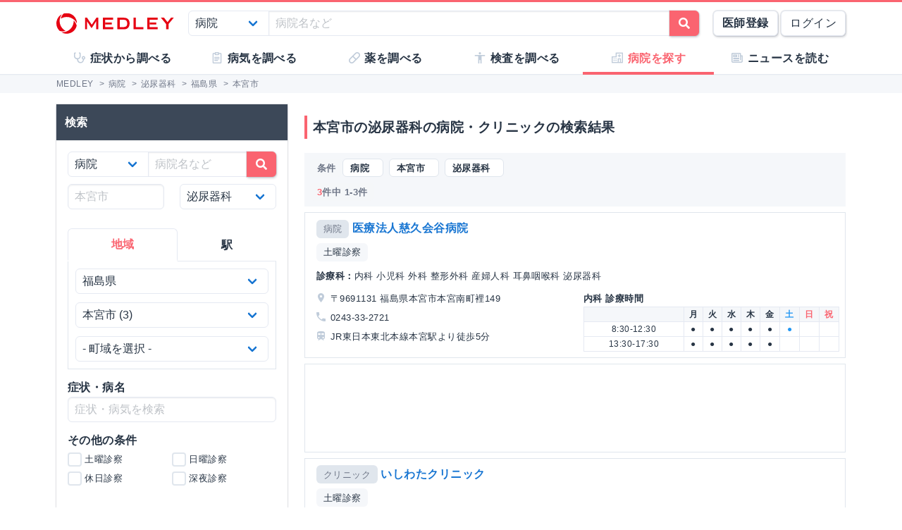

--- FILE ---
content_type: text/html; charset=utf-8
request_url: https://medley.life/institutions/pref_%E7%A6%8F%E5%B3%B6%E7%9C%8C/city_%E6%9C%AC%E5%AE%AE%E5%B8%82/field_59421000aa07e86bad39d33a/
body_size: 14457
content:
<!DOCTYPE html>
<html lang="ja">
  <head>

    <!--
         <script async src="//pagead2.googlesyndication.com/pagead/js/adsbygoogle.js"></script>
         <script>
         (adsbygoogle = window.adsbygoogle || []).push({
         google_ad_client: "ca-pub-5360158259374713",
         enable_page_level_ads: true
         });
         </script>
    -->


        <script>
    window.medley_navi = null;
    window.medley_navi_active_action_name = "index";
  </script>


    <meta name="csrf-param" content="authenticity_token" />
<meta name="csrf-token" content="dIej8Jaohzxi0D9-Et6_NSSAmvXchx_Sn0PfIbNRFXhMNBitSr_IfNqBA15gclBg7a8jUbJL9WNdjiSwQSUDtA" />

    <meta name="viewport" content="width=device-width, initial-scale=1.0, user-scalable=yes">

    <link rel="stylesheet" href="https://cdn.medley.life/static/assets/fonts-7bee9c64bc8c0a5c873f2bd417f51f158aff76cffa13e627736fe83fa83d0e58.css" media="all" />
    <link rel="stylesheet" href="https://cdn.medley.life/static/assets/users/re/main-656ce823cb3727f004ddc3c839bf407f0089f3e8e4d75c41f8b1385edfe8c002.css" media="all" />


      <!-- Google Tag Manager -->
  <script>(function(w,d,s,l,i){w[l]=w[l]||[];w[l].push({'gtm.start':
      new Date().getTime(),event:'gtm.js'});var f=d.getElementsByTagName(s)[0],
      j=d.createElement(s),dl=l!='dataLayer'?'&l='+l:'';j.async=true;j.src=
      'https://www.googletagmanager.com/gtm.js?id='+i+dl;f.parentNode.insertBefore(j,f);
  })(window,document,'script','dataLayer','GTM-5ZKBR7');</script>
  <!-- End Google Tag Manager -->


      <script src="https://maps.googleapis.com/maps/api/js?libraries=geometry&key=AIzaSyA6ui1U5Ze7BjFkCXs8-wWrt0WCMcGQjJQ"></script>

    <meta charset="utf-8">
<title>本宮市の泌尿器科の病院・クリニック一覧 | MEDLEY(メドレー)</title>
<meta name="description" content="福島県本宮市の泌尿器科の病院・クリニック3件の一覧です。診療科、土曜・日曜診療、予防接種などの条件で病院・クリニックを検索できます。">
<meta name="keywords" content="病気,薬,医師,事典,解説,症状,原因,治療,検査">
<link rel="canonical" href="https://medley.life/institutions/pref_%E7%A6%8F%E5%B3%B6%E7%9C%8C/city_%E6%9C%AC%E5%AE%AE%E5%B8%82/field_59421000aa07e86bad39d33a/">
<meta property="og:url" content="https://medley.life/institutions/pref_%E7%A6%8F%E5%B3%B6%E7%9C%8C/city_%E6%9C%AC%E5%AE%AE%E5%B8%82/field_59421000aa07e86bad39d33a/">
<meta property="og:locale" content="ja_JP">
<meta property="og:type" content="article">
<meta property="og:image" content="https://cdn.medley.life/public/img/medley_og.png">
<meta property="og:title" content="本宮市の泌尿器科の病院・クリニック一覧">
<meta property="og:site_name" content="MEDLEY(メドレー)">
<meta property="og:description" content="福島県本宮市の泌尿器科の病院・クリニック3件の一覧です。診療科、土曜・日曜診療、予防接種などの条件で病院・クリニックを検索できます。">
<meta name="twitter:card" content="summary">
<meta name="twitter:site" content="@medley_life">
<meta name="twitter:creator" content="@medley_life">
<meta name="twitter:title" content="本宮市の泌尿器科の病院・クリニック一覧">
<meta name="twitter:description" content="福島県本宮市の泌尿器科の病院・クリニック3件の一覧です。診療科、土曜・日曜診療、予防接種などの条件で病院・クリニックを検索できます。">
<meta property="article:publisher" content="https://www.facebook.com/life.medley/">
<meta property="fb:app_id" content="839930836058445">

<link rel="icon" type="image/x-icon" href="https://cdn.medley.life/static/assets/favicon-6a6d794908ee1a16f9630ab292b5cd020726dd7cb9d1803e25210f16302172b5.ico" />

<meta name="p:domain_verify" content="2de419865b63a9a96bc81614da3db0af"/>
<meta name="format-detection" content="telephone=no">
<meta name="google-site-verification" content="ApA8iSD1yKdYlJfRckGxAlG_LIlbKsxt-oOAd52CdX0" />


    <script async="async" src="https://www.googletagservices.com/tag/js/gpt.js"></script>

    <script>
      var googletag = googletag || {};
      googletag.cmd = googletag.cmd || [];
    </script>

    <script>
      googletag.cmd.push(function() {
         googletag.defineSlot('/111037781/medley3-ins-list-mb-bt-0', [320, 100], 'div-gpt-ad-medley3-ins-list-mb-bt-0').addService(googletag.pubads());
         (window.innerWidth > 768) &&  googletag.defineSlot('/111037781/medley3-ins-list-sr-pc-0', [300, 250], 'div-gpt-ad-medley3-ins-list-sr-pc-0').addService(googletag.pubads());
         googletag.defineSlot('/111037781/medley3-ins-list-fr-bt-0', [300, 250], 'div-gpt-ad-medley3-ins-list-fr-bt-0').addService(googletag.pubads());
         (window.innerWidth > 768) &&  googletag.defineSlot('/111037781/medley3-ins-list-fr-pc-0', [300, 250], 'div-gpt-ad-medley3-ins-list-fr-pc-0').addService(googletag.pubads());
        googletag.pubads().enableSingleRequest();
        googletag.enableServices();
      });
    </script>

      <link rel="next" href="/institutions/pref_%E7%A6%8F%E5%B3%B6%E7%9C%8C/city_%E6%9C%AC%E5%AE%AE%E5%B8%82/field_59421000aa07e86bad39d33a/?page=2"><link rel="prev" href="/institutions/pref_%E7%A6%8F%E5%B3%B6%E7%9C%8C/city_%E6%9C%AC%E5%AE%AE%E5%B8%82/field_59421000aa07e86bad39d33a/">


    
  </head>

  <body>
      <!-- Google Tag Manager (noscript) -->
  <noscript><iframe src="https://www.googletagmanager.com/ns.html?id=GTM-5ZKBR7"
                    height="0" width="0" style="display:none;visibility:hidden"></iframe></noscript>
  <!-- End Google Tag Manager (noscript) -->

    <div id="ghost-app">
      <init-info :ruby_env='{"login_stat":null,"developmentp":false,"medley_user_status":0}'></init-info>

      <header id="header">
        <div class="is-hidden-tablet"
             style="border-top: 3px solid #fa6470; border-bottom: 2px solid #f0f3f5; position: fixed; top: 0; left: 0; z-index: 10; background-color: white; width: 100%;">

          <div class="columns is-xdropdown-itemgapless is-mobile is-0" style="height: 55px; align-items: center;">

            <div class="column" style="margin-left: 20px;">
              <a href="/">
                <img alt="MEDLEY（メドレー）" style="padding-top: 8px;" src="https://cdn.medley.life/static/assets/users/pc/header/logo-59e144a1dd8d457c2b4875adc3236e5202e134fe6ffbe32a163107d40956d0ea.svg" />
</a>            </div>

            <div class="column is-narrow">
              <sp-icon-menu
                :label=" '検索' "
                :term=" 'search' "
                @click=" $set($store.state, 'modal_opts', {type: 'search_box'}); "
              >
              </sp-icon-menu>
            </div>

            <div class="column is-narrow">
              <sp-icon-menu
                label="メニュー"
                term="bars"
                @click="$set($store.state, 'modal_opts', {type: 'sp_menu'});"
              >
              </sp-icon-menu>
            </div>
          </div>
        </div>

        <div class="is-hidden-mobile"
             style="border-top: 3px solid #fa6470; position: fixed; top: 0; left: 0; z-index: 10; width: 100%;">
          <div style="background-color: white">
            <div class="container">
              <!-- div class="xcolumns is-gapless" style="height: 60px; margin-bottom: 0; display: flex; justify-content: space-between; align-items: center; background-color: white;" -->
              <div class="has-text-flex-space-between" style="height: 60px; margin-bottom: 0; background-color: white;">
                <a style="padding-top: 8px;" href="/">
                  <img alt="MEDLEY（メドレー）" src="https://cdn.medley.life/static/assets/users/pc/header/logo-59e144a1dd8d457c2b4875adc3236e5202e134fe6ffbe32a163107d40956d0ea.svg" />
</a>
                <div style="flex-grow: 2; padding: 20px;">
                  <search-box :p_disp_mode="0"></search-box>
                </div>

                <div class='has-text-flex-space-between'>
                  <!-- div class="is-pulled-right c-join-with-border " style="font-size: 0.8rem;" -->
                    <a href='/me/concept' class='button has-text-weight-bold'>医師登録</a>
                    &nbsp;
                    <a href='/me/login' class='button'>ログイン</a>
                  <!-- /div -->
                </div>
              </div>
            </div>
          </div>

          <transition name="tabletmenu-collapsed">
            <div v-show="$store.state.page_y_offset >= 20 && (scroll_yvec() > 0)"
                 style="position: relative; border-bottom: 1px solid #f0f3f5;"
            >
            </div>
          </transition>
          <transition name="tabletmenu">
            <div v-if="$store.state.page_y_offset < 20 || !(scroll_yvec() > 0)"
                 style="position: relative; border-bottom: 1px solid #f0f3f5; background-color: white;"
            >
              <div style="position: absolute; bottom: 0px; border-top: 1px solid #e5e9f2; width: 100%;"></div>
              <div class="container">
                <div style="margin: 0 0px;">
                  <ul class="c-toptabs columns is-gapless is-mobile">
                      <li class="c-toptab column " style="height: 43px; display: flex; justify-content: center; align-items: center;">
                        <span style="font-weight: bold;" class="c-toptab-content">
                          <a class="c-toptab-content-title" style="width: 100%; height: 100%; display: flex; justify-content: center; align-items: center;" href="/symptoms/">
                            <span class="icon"><i style="color: #c0ccda;" class="fa icon-symptoms"></i></span>
                            <span>症状から調べる</span>
</a>                        </span>
                      </li>
                      <li class="c-toptab column " style="height: 43px; display: flex; justify-content: center; align-items: center;">
                        <span style="font-weight: bold;" class="c-toptab-content">
                          <a class="c-toptab-content-title" style="width: 100%; height: 100%; display: flex; justify-content: center; align-items: center;" href="/diseases/">
                            <span class="icon"><i style="color: #c0ccda;" class="fa icon-diseases"></i></span>
                            <span>病気を調べる</span>
</a>                        </span>
                      </li>
                      <li class="c-toptab column " style="height: 43px; display: flex; justify-content: center; align-items: center;">
                        <span style="font-weight: bold;" class="c-toptab-content">
                          <a class="c-toptab-content-title" style="width: 100%; height: 100%; display: flex; justify-content: center; align-items: center;" href="/medicines/">
                            <span class="icon"><i style="color: #c0ccda;" class="fa icon-medicine"></i></span>
                            <span>薬を調べる</span>
</a>                        </span>
                      </li>
                      <li class="c-toptab column " style="height: 43px; display: flex; justify-content: center; align-items: center;">
                        <span style="font-weight: bold;" class="c-toptab-content">
                          <a class="c-toptab-content-title" style="width: 100%; height: 100%; display: flex; justify-content: center; align-items: center;" href="/tests/">
                            <span class="icon"><i style="color: #c0ccda;" class="fa icon-tests"></i></span>
                            <span>検査を調べる</span>
</a>                        </span>
                      </li>
                      <li class="c-toptab column is-active" style="height: 43px; display: flex; justify-content: center; align-items: center;">
                        <span style="font-weight: bold;" class="c-toptab-content">
                          <a class="c-toptab-content-title" style="width: 100%; height: 100%; display: flex; justify-content: center; align-items: center;" href="/institutions/">
                            <span class="icon"><i style="color: #c0ccda;" class="fa icon-institutions"></i></span>
                            <span>病院を探す</span>
</a>                        </span>
                      </li>
                      <li class="c-toptab column " style="height: 43px; display: flex; justify-content: center; align-items: center;">
                        <span style="font-weight: bold;" class="c-toptab-content">
                          <a class="c-toptab-content-title" style="width: 100%; height: 100%; display: flex; justify-content: center; align-items: center;" href="/news/column/">
                            <span class="icon"><i style="color: #c0ccda;" class="fa icon-news"></i></span>
                            <span>ニュースを読む</span>
</a>                        </span>
                      </li>
                  </ul>
                </div>
              </div>
            </div>
          </transition>
        </div>
      </header>

      <div id="ghost-app-modal-box"></div>

      <main id="main-contents">
        <div id="ghost-app-main" class="pt60">
          <div class="is-hidden-mobile" style="height: 46px;"></div>

                <nav class="breadcrumbs">
      <div class="breadcrumbs__mask">
        <div class='container'>
          <ol itemscope itemtype="http://schema.org/BreadcrumbList">
              <li itemprop="itemListElement" itemscope itemtype="http://schema.org/ListItem">
                  <a href="/" itemscope itemtype="http://schema.org/Thing" itemprop="item">
                    <span itemprop="name">MEDLEY</span>
                  </a>
                  >
                <meta itemprop="position" content="1" />
              </li>
              <li itemprop="itemListElement" itemscope itemtype="http://schema.org/ListItem">
                  <a href="/institutions/" itemscope itemtype="http://schema.org/Thing" itemprop="item">
                    <span itemprop="name">病院</span>
                  </a>
                  >
                <meta itemprop="position" content="2" />
              </li>
              <li itemprop="itemListElement" itemscope itemtype="http://schema.org/ListItem">
                  <a href="/institutions/field_59421000aa07e86bad39d33a/" itemscope itemtype="http://schema.org/Thing" itemprop="item">
                    <span itemprop="name">泌尿器科</span>
                  </a>
                  >
                <meta itemprop="position" content="3" />
              </li>
              <li itemprop="itemListElement" itemscope itemtype="http://schema.org/ListItem">
                  <a href="/institutions/pref_%E7%A6%8F%E5%B3%B6%E7%9C%8C/field_59421000aa07e86bad39d33a/" itemscope itemtype="http://schema.org/Thing" itemprop="item">
                    <span itemprop="name">福島県</span>
                  </a>
                  >
                <meta itemprop="position" content="4" />
              </li>
              <li itemprop="itemListElement" itemscope itemtype="http://schema.org/ListItem">
                  <span itemprop="name">本宮市</span>
                <meta itemprop="position" content="5" />
              </li>
          </ol>
        </div>
      </div>
    </nav>





          <div class="container">
            


          </div>



            <div class="container">
              <div class="l-pad">
                




<div class="columns">
  <aside id="institutions-index-aside" class="column is-narrow">
    





<div class="l-aside is-hidden-tablet">
  <h1 class="c-h1" style="margin-bottom: 2.00rem; margin-top: 0.75rem;">本宮市の泌尿器科の病院・クリニックの検索結果</h1>

  <div style="margin: -0.5rem -0.5rem -0.75rem;">
    <div class="card xis-bg-light" style='border-radius: 6px; xbox-shadow: 0 1px 7px rgba(27, 34, 44, 0.30;'>
      <div class="card-content" style="padding: 0.5rem 0.5rem 0;">
        <search-box
          :p_disp_mode=" 2 "
          :arg="{&quot;30&quot;:{&quot;selected&quot;:{&quot;_label&quot;:{&quot;line&quot;:{&quot;&quot;:&quot;&quot;},&quot;station&quot;:{&quot;&quot;:&quot;&quot;},&quot;field&quot;:{&quot;59421000aa07e86bad39d33a&quot;:&quot;泌尿器科&quot;},&quot;disease&quot;:{&quot;&quot;:&quot;&quot;},&quot;symptom&quot;:{&quot;&quot;:&quot;&quot;}},&quot;q&quot;:&quot;&quot;,&quot;pref&quot;:&quot;福島県&quot;,&quot;city&quot;:&quot;本宮市&quot;,&quot;town&quot;:&quot;&quot;,&quot;station_pref&quot;:&quot;&quot;,&quot;line&quot;:&quot;&quot;,&quot;station&quot;:&quot;&quot;,&quot;field&quot;:&quot;59421000aa07e86bad39d33a&quot;,&quot;disease&quot;:&quot;&quot;,&quot;availabilities&quot;:[],&quot;inst_type&quot;:&quot;&quot;,&quot;treatment&quot;:&quot;&quot;,&quot;specialist&quot;:&quot;&quot;,&quot;preventive_inoculation&quot;:&quot;&quot;,&quot;specialty_outpatient&quot;:&quot;&quot;,&quot;symptom&quot;:&quot;&quot;,&quot;size&quot;:20},&quot;conditions&quot;:{&quot;prefs&quot;:[{&quot;label&quot;:&quot;北海道&quot;,&quot;value&quot;:&quot;北海道&quot;},{&quot;label&quot;:&quot;青森県&quot;,&quot;value&quot;:&quot;青森県&quot;},{&quot;label&quot;:&quot;岩手県&quot;,&quot;value&quot;:&quot;岩手県&quot;},{&quot;label&quot;:&quot;宮城県&quot;,&quot;value&quot;:&quot;宮城県&quot;},{&quot;label&quot;:&quot;秋田県&quot;,&quot;value&quot;:&quot;秋田県&quot;},{&quot;label&quot;:&quot;山形県&quot;,&quot;value&quot;:&quot;山形県&quot;},{&quot;label&quot;:&quot;福島県&quot;,&quot;value&quot;:&quot;福島県&quot;},{&quot;label&quot;:&quot;茨城県&quot;,&quot;value&quot;:&quot;茨城県&quot;},{&quot;label&quot;:&quot;栃木県&quot;,&quot;value&quot;:&quot;栃木県&quot;},{&quot;label&quot;:&quot;群馬県&quot;,&quot;value&quot;:&quot;群馬県&quot;},{&quot;label&quot;:&quot;埼玉県&quot;,&quot;value&quot;:&quot;埼玉県&quot;},{&quot;label&quot;:&quot;千葉県&quot;,&quot;value&quot;:&quot;千葉県&quot;},{&quot;label&quot;:&quot;東京都&quot;,&quot;value&quot;:&quot;東京都&quot;},{&quot;label&quot;:&quot;神奈川県&quot;,&quot;value&quot;:&quot;神奈川県&quot;},{&quot;label&quot;:&quot;新潟県&quot;,&quot;value&quot;:&quot;新潟県&quot;},{&quot;label&quot;:&quot;富山県&quot;,&quot;value&quot;:&quot;富山県&quot;},{&quot;label&quot;:&quot;石川県&quot;,&quot;value&quot;:&quot;石川県&quot;},{&quot;label&quot;:&quot;福井県&quot;,&quot;value&quot;:&quot;福井県&quot;},{&quot;label&quot;:&quot;山梨県&quot;,&quot;value&quot;:&quot;山梨県&quot;},{&quot;label&quot;:&quot;長野県&quot;,&quot;value&quot;:&quot;長野県&quot;},{&quot;label&quot;:&quot;岐阜県&quot;,&quot;value&quot;:&quot;岐阜県&quot;},{&quot;label&quot;:&quot;静岡県&quot;,&quot;value&quot;:&quot;静岡県&quot;},{&quot;label&quot;:&quot;愛知県&quot;,&quot;value&quot;:&quot;愛知県&quot;},{&quot;label&quot;:&quot;三重県&quot;,&quot;value&quot;:&quot;三重県&quot;},{&quot;label&quot;:&quot;滋賀県&quot;,&quot;value&quot;:&quot;滋賀県&quot;},{&quot;label&quot;:&quot;京都府&quot;,&quot;value&quot;:&quot;京都府&quot;},{&quot;label&quot;:&quot;大阪府&quot;,&quot;value&quot;:&quot;大阪府&quot;},{&quot;label&quot;:&quot;兵庫県&quot;,&quot;value&quot;:&quot;兵庫県&quot;},{&quot;label&quot;:&quot;奈良県&quot;,&quot;value&quot;:&quot;奈良県&quot;},{&quot;label&quot;:&quot;和歌山県&quot;,&quot;value&quot;:&quot;和歌山県&quot;},{&quot;label&quot;:&quot;鳥取県&quot;,&quot;value&quot;:&quot;鳥取県&quot;},{&quot;label&quot;:&quot;島根県&quot;,&quot;value&quot;:&quot;島根県&quot;},{&quot;label&quot;:&quot;岡山県&quot;,&quot;value&quot;:&quot;岡山県&quot;},{&quot;label&quot;:&quot;広島県&quot;,&quot;value&quot;:&quot;広島県&quot;},{&quot;label&quot;:&quot;山口県&quot;,&quot;value&quot;:&quot;山口県&quot;},{&quot;label&quot;:&quot;徳島県&quot;,&quot;value&quot;:&quot;徳島県&quot;},{&quot;label&quot;:&quot;香川県&quot;,&quot;value&quot;:&quot;香川県&quot;},{&quot;label&quot;:&quot;愛媛県&quot;,&quot;value&quot;:&quot;愛媛県&quot;},{&quot;label&quot;:&quot;高知県&quot;,&quot;value&quot;:&quot;高知県&quot;},{&quot;label&quot;:&quot;福岡県&quot;,&quot;value&quot;:&quot;福岡県&quot;},{&quot;label&quot;:&quot;佐賀県&quot;,&quot;value&quot;:&quot;佐賀県&quot;},{&quot;label&quot;:&quot;長崎県&quot;,&quot;value&quot;:&quot;長崎県&quot;},{&quot;label&quot;:&quot;熊本県&quot;,&quot;value&quot;:&quot;熊本県&quot;},{&quot;label&quot;:&quot;大分県&quot;,&quot;value&quot;:&quot;大分県&quot;},{&quot;label&quot;:&quot;宮崎県&quot;,&quot;value&quot;:&quot;宮崎県&quot;},{&quot;label&quot;:&quot;鹿児島県&quot;,&quot;value&quot;:&quot;鹿児島県&quot;},{&quot;label&quot;:&quot;沖縄県&quot;,&quot;value&quot;:&quot;沖縄県&quot;}],&quot;cities&quot;:[{&quot;label&quot;:&quot;郡山市&quot;,&quot;value&quot;:&quot;郡山市&quot;,&quot;count&quot;:22},{&quot;label&quot;:&quot;いわき市&quot;,&quot;value&quot;:&quot;いわき市&quot;,&quot;count&quot;:21},{&quot;label&quot;:&quot;福島市&quot;,&quot;value&quot;:&quot;福島市&quot;,&quot;count&quot;:18},{&quot;label&quot;:&quot;白河市&quot;,&quot;value&quot;:&quot;白河市&quot;,&quot;count&quot;:6},{&quot;label&quot;:&quot;会津若松市&quot;,&quot;value&quot;:&quot;会津若松市&quot;,&quot;count&quot;:5},{&quot;label&quot;:&quot;喜多方市&quot;,&quot;value&quot;:&quot;喜多方市&quot;,&quot;count&quot;:5},{&quot;label&quot;:&quot;二本松市&quot;,&quot;value&quot;:&quot;二本松市&quot;,&quot;count&quot;:3},{&quot;label&quot;:&quot;南相馬市&quot;,&quot;value&quot;:&quot;南相馬市&quot;,&quot;count&quot;:3},{&quot;label&quot;:&quot;本宮市&quot;,&quot;value&quot;:&quot;本宮市&quot;,&quot;count&quot;:3},{&quot;label&quot;:&quot;須賀川市&quot;,&quot;value&quot;:&quot;須賀川市&quot;,&quot;count&quot;:3},{&quot;label&quot;:&quot;伊達郡川俣町&quot;,&quot;value&quot;:&quot;伊達郡川俣町&quot;,&quot;count&quot;:2},{&quot;label&quot;:&quot;河沼郡会津坂下町&quot;,&quot;value&quot;:&quot;河沼郡会津坂下町&quot;,&quot;count&quot;:2},{&quot;label&quot;:&quot;田村市&quot;,&quot;value&quot;:&quot;田村市&quot;,&quot;count&quot;:2},{&quot;label&quot;:&quot;田村郡三春町&quot;,&quot;value&quot;:&quot;田村郡三春町&quot;,&quot;count&quot;:2},{&quot;label&quot;:&quot;田村郡小野町&quot;,&quot;value&quot;:&quot;田村郡小野町&quot;,&quot;count&quot;:2},{&quot;label&quot;:&quot;伊達市&quot;,&quot;value&quot;:&quot;伊達市&quot;,&quot;count&quot;:1},{&quot;label&quot;:&quot;伊達郡国見町&quot;,&quot;value&quot;:&quot;伊達郡国見町&quot;,&quot;count&quot;:1},{&quot;label&quot;:&quot;南会津郡南会津町&quot;,&quot;value&quot;:&quot;南会津郡南会津町&quot;,&quot;count&quot;:1},{&quot;label&quot;:&quot;大沼郡会津美里町&quot;,&quot;value&quot;:&quot;大沼郡会津美里町&quot;,&quot;count&quot;:1},{&quot;label&quot;:&quot;東白川郡塙町&quot;,&quot;value&quot;:&quot;東白川郡塙町&quot;,&quot;count&quot;:1},{&quot;label&quot;:&quot;相馬市&quot;,&quot;value&quot;:&quot;相馬市&quot;,&quot;count&quot;:1},{&quot;label&quot;:&quot;相馬郡新地町&quot;,&quot;value&quot;:&quot;相馬郡新地町&quot;,&quot;count&quot;:1},{&quot;label&quot;:&quot;石川郡平田村&quot;,&quot;value&quot;:&quot;石川郡平田村&quot;,&quot;count&quot;:1},{&quot;label&quot;:&quot;耶麻郡猪苗代町&quot;,&quot;value&quot;:&quot;耶麻郡猪苗代町&quot;,&quot;count&quot;:1},{&quot;label&quot;:&quot;西白河郡矢吹町&quot;,&quot;value&quot;:&quot;西白河郡矢吹町&quot;,&quot;count&quot;:1}],&quot;towns&quot;:[{&quot;label&quot;:&quot;本宮万世&quot;,&quot;value&quot;:&quot;本宮万世&quot;,&quot;count&quot;:1},{&quot;label&quot;:&quot;本宮南町裡&quot;,&quot;value&quot;:&quot;本宮南町裡&quot;,&quot;count&quot;:1},{&quot;label&quot;:&quot;荒井&quot;,&quot;value&quot;:&quot;荒井&quot;,&quot;count&quot;:1}],&quot;lines&quot;:[],&quot;stations&quot;:[],&quot;fields&quot;:[{&quot;label&quot;:&quot;一般内科&quot;,&quot;value&quot;:&quot;59421000aa07e86bad39d31d&quot;,&quot;count&quot;:3},{&quot;label&quot;:&quot;循環器内科&quot;,&quot;value&quot;:&quot;59421000aa07e86bad39d32a&quot;,&quot;count&quot;:0},{&quot;label&quot;:&quot;心臓・血管外科&quot;,&quot;value&quot;:&quot;59421000aa07e86bad39d330&quot;,&quot;count&quot;:0},{&quot;label&quot;:&quot;消化器内科&quot;,&quot;value&quot;:&quot;59421000aa07e86bad39d32f&quot;,&quot;count&quot;:0},{&quot;label&quot;:&quot;消化器外科(食道・胃・大腸)&quot;,&quot;value&quot;:&quot;59421000aa07e86bad39d32e&quot;,&quot;count&quot;:3},{&quot;label&quot;:&quot;消化器外科(肝胆膵)&quot;,&quot;value&quot;:&quot;59421000aa07e86bad39d32d&quot;,&quot;count&quot;:3},{&quot;label&quot;:&quot;呼吸器内科&quot;,&quot;value&quot;:&quot;59421000aa07e86bad39d325&quot;,&quot;count&quot;:0},{&quot;label&quot;:&quot;呼吸器外科&quot;,&quot;value&quot;:&quot;59421000aa07e86bad39d324&quot;,&quot;count&quot;:0},{&quot;label&quot;:&quot;神経内科&quot;,&quot;value&quot;:&quot;59421000aa07e86bad39d331&quot;,&quot;count&quot;:0},{&quot;label&quot;:&quot;脳神経外科&quot;,&quot;value&quot;:&quot;59421000aa07e86bad39d339&quot;,&quot;count&quot;:0},{&quot;label&quot;:&quot;腎臓内科&quot;,&quot;value&quot;:&quot;59421000aa07e86bad39d332&quot;,&quot;count&quot;:0},{&quot;label&quot;:&quot;泌尿器科&quot;,&quot;value&quot;:&quot;59421000aa07e86bad39d33a&quot;,&quot;count&quot;:3},{&quot;label&quot;:&quot;代謝・内分泌内科&quot;,&quot;value&quot;:&quot;59421000aa07e86bad39d336&quot;,&quot;count&quot;:0},{&quot;label&quot;:&quot;乳腺外科&quot;,&quot;value&quot;:&quot;59421000aa07e86bad39d338&quot;,&quot;count&quot;:0},{&quot;label&quot;:&quot;血液内科&quot;,&quot;value&quot;:&quot;59421000aa07e86bad39d323&quot;,&quot;count&quot;:0},{&quot;label&quot;:&quot;アレルギー・膠原病科&quot;,&quot;value&quot;:&quot;59420fffaa07e86bad39d319&quot;,&quot;count&quot;:0},{&quot;label&quot;:&quot;感染症内科&quot;,&quot;value&quot;:&quot;59421000aa07e86bad39d31e&quot;,&quot;count&quot;:0},{&quot;label&quot;:&quot;小児科&quot;,&quot;value&quot;:&quot;59421000aa07e86bad39d32b&quot;,&quot;count&quot;:1},{&quot;label&quot;:&quot;小児外科&quot;,&quot;value&quot;:&quot;59421000aa07e86bad39d32c&quot;,&quot;count&quot;:0},{&quot;label&quot;:&quot;産婦人科&quot;,&quot;value&quot;:&quot;59421000aa07e86bad39d327&quot;,&quot;count&quot;:1},{&quot;label&quot;:&quot;眼科&quot;,&quot;value&quot;:&quot;59421000aa07e86bad39d320&quot;,&quot;count&quot;:0},{&quot;label&quot;:&quot;耳鼻咽喉科&quot;,&quot;value&quot;:&quot;59421000aa07e86bad39d328&quot;,&quot;count&quot;:1},{&quot;label&quot;:&quot;整形外科&quot;,&quot;value&quot;:&quot;59421000aa07e86bad39d334&quot;,&quot;count&quot;:2},{&quot;label&quot;:&quot;リハビリテーション科&quot;,&quot;value&quot;:&quot;59421000aa07e86bad39d31b&quot;,&quot;count&quot;:0},{&quot;label&quot;:&quot;皮膚科&quot;,&quot;value&quot;:&quot;59421000aa07e86bad39d33b&quot;,&quot;count&quot;:1},{&quot;label&quot;:&quot;形成外科&quot;,&quot;value&quot;:&quot;59421000aa07e86bad39d322&quot;,&quot;count&quot;:0},{&quot;label&quot;:&quot;精神科・心療内科&quot;,&quot;value&quot;:&quot;59421000aa07e86bad39d335&quot;,&quot;count&quot;:0},{&quot;label&quot;:&quot;救急科&quot;,&quot;value&quot;:&quot;59421000aa07e86bad39d321&quot;,&quot;count&quot;:0},{&quot;label&quot;:&quot;ペインクリニック&quot;,&quot;value&quot;:&quot;59420fffaa07e86bad39d31a&quot;,&quot;count&quot;:0},{&quot;label&quot;:&quot;緩和ケア科&quot;,&quot;value&quot;:&quot;59421000aa07e86bad39d31f&quot;,&quot;count&quot;:0},{&quot;label&quot;:&quot;腫瘍内科&quot;,&quot;value&quot;:&quot;59421000aa07e86bad39d329&quot;,&quot;count&quot;:0},{&quot;label&quot;:&quot;性病科&quot;,&quot;value&quot;:&quot;59421000aa07e86bad39d333&quot;,&quot;count&quot;:0},{&quot;label&quot;:&quot;内視鏡科&quot;,&quot;value&quot;:&quot;59421000aa07e86bad39d337&quot;,&quot;count&quot;:0},{&quot;label&quot;:&quot;麻酔科&quot;,&quot;value&quot;:&quot;59421000aa07e86bad39d33d&quot;,&quot;count&quot;:0},{&quot;label&quot;:&quot;放射線科&quot;,&quot;value&quot;:&quot;59421000aa07e86bad39d33c&quot;,&quot;count&quot;:0},{&quot;label&quot;:&quot;口腔外科&quot;,&quot;value&quot;:&quot;59421000aa07e86bad39d326&quot;,&quot;count&quot;:0},{&quot;label&quot;:&quot;一般歯科&quot;,&quot;value&quot;:&quot;59421000aa07e86bad39d31c&quot;,&quot;count&quot;:0}],&quot;specialists&quot;:[],&quot;treatments&quot;:[],&quot;preventive_inoculations&quot;:[{&quot;label&quot;:&quot;A型肝炎&quot;,&quot;value&quot;:&quot;5658298f1c1b604d59c9c7e2&quot;,&quot;count&quot;:1},{&quot;label&quot;:&quot;B型肝炎&quot;,&quot;value&quot;:&quot;5658298f1c1b604d59c9c7e3&quot;,&quot;count&quot;:2},{&quot;label&quot;:&quot;季節性インフルエンザ&quot;,&quot;value&quot;:&quot;5658298f1c1b604d59c9c7e4&quot;,&quot;count&quot;:3},{&quot;label&quot;:&quot;流行性耳下腺炎(おたふく風邪)&quot;,&quot;value&quot;:&quot;5658298f1c1b604d59c9c7e5&quot;,&quot;count&quot;:2},{&quot;label&quot;:&quot;二種混合ワクチン(ジフテリア、破傷風)&quot;,&quot;value&quot;:&quot;5658298f1c1b604d59c9c7e7&quot;,&quot;count&quot;:2},{&quot;label&quot;:&quot;四種混合ワクチン(ジフテリア、百日咳、ポリオ、破傷風)&quot;,&quot;value&quot;:&quot;5658298f1c1b604d59c9c7e8&quot;,&quot;count&quot;:1},{&quot;label&quot;:&quot;急性灰白髄炎(ポリオ)&quot;,&quot;value&quot;:&quot;5658298f1c1b604d59c9c7e9&quot;,&quot;count&quot;:1},{&quot;label&quot;:&quot;日本脳炎&quot;,&quot;value&quot;:&quot;5658298f1c1b604d59c9c7ed&quot;,&quot;count&quot;:2},{&quot;label&quot;:&quot;水痘(みずぼうそう)・帯状疱疹&quot;,&quot;value&quot;:&quot;5658298f1c1b604d59c9c7ec&quot;,&quot;count&quot;:2},{&quot;label&quot;:&quot;二種混合ワクチン(麻疹、風疹)&quot;,&quot;value&quot;:&quot;5658298f1c1b604d59c9c7f0&quot;,&quot;count&quot;:3},{&quot;label&quot;:&quot;肺炎球菌感染症&quot;,&quot;value&quot;:&quot;5658298f1c1b604d59c9c7ef&quot;,&quot;count&quot;:3},{&quot;label&quot;:&quot;麻疹(はしか)&quot;,&quot;value&quot;:&quot;5658298f1c1b604d59c9c7f1&quot;,&quot;count&quot;:1},{&quot;label&quot;:&quot;BCGワクチン&quot;,&quot;value&quot;:&quot;5658298f1c1b604d59c9c7f2&quot;,&quot;count&quot;:1},{&quot;label&quot;:&quot;Hibワクチン(インフルエンザ菌b型)&quot;,&quot;value&quot;:&quot;5658298f1c1b604d59c9c7f3&quot;,&quot;count&quot;:1},{&quot;label&quot;:&quot;ロタウイルス感染症&quot;,&quot;value&quot;:&quot;5658298f1c1b604d59c9c7f6&quot;,&quot;count&quot;:1},{&quot;label&quot;:&quot;破傷風&quot;,&quot;value&quot;:&quot;5658298f1c1b604d59c9c7fd&quot;,&quot;count&quot;:1},{&quot;label&quot;:&quot;風疹(三日ばしか)&quot;,&quot;value&quot;:&quot;5658298f1c1b604d59c9c7fe&quot;,&quot;count&quot;:1}],&quot;specialty_outpatients&quot;:[],&quot;availabilities&quot;:[{&quot;label&quot;:&quot;土曜診察&quot;,&quot;value&quot;:&quot;saturday&quot;,&quot;count&quot;:3},{&quot;label&quot;:&quot;日曜診察&quot;,&quot;value&quot;:&quot;sunday&quot;,&quot;count&quot;:0},{&quot;label&quot;:&quot;休日診察&quot;,&quot;value&quot;:&quot;holiday&quot;,&quot;count&quot;:0},{&quot;label&quot;:&quot;深夜診察&quot;,&quot;value&quot;:&quot;late_evening&quot;,&quot;count&quot;:0}],&quot;inst_types&quot;:[{&quot;label&quot;:&quot;すべて&quot;,&quot;value&quot;:&quot;&quot;,&quot;count&quot;:&quot;&quot;},{&quot;label&quot;:&quot;病院&quot;,&quot;value&quot;:&quot;hospital&quot;,&quot;count&quot;:1},{&quot;label&quot;:&quot;クリニック&quot;,&quot;value&quot;:&quot;clinic&quot;,&quot;count&quot;:2},{&quot;label&quot;:&quot;歯科診療所&quot;,&quot;value&quot;:&quot;dent&quot;,&quot;count&quot;:0}]}}}"
        >
        </search-box>
      </div>
    </div>
  </div>
</div>

<div class="l-not-xpad l-aside is-hidden-mobile">
  <div class="card xis-border-mobile">
    <div class="card-header" style="background: #3c4858;">
      <div class="card-header-title" style="color: white;">検索</div>
    </div>

    <div class="card-content">
      <search-box :p_disp_mode="1" :arg="{&quot;30&quot;:{&quot;selected&quot;:{&quot;_label&quot;:{&quot;line&quot;:{&quot;&quot;:&quot;&quot;},&quot;station&quot;:{&quot;&quot;:&quot;&quot;},&quot;field&quot;:{&quot;59421000aa07e86bad39d33a&quot;:&quot;泌尿器科&quot;},&quot;disease&quot;:{&quot;&quot;:&quot;&quot;},&quot;symptom&quot;:{&quot;&quot;:&quot;&quot;}},&quot;q&quot;:&quot;&quot;,&quot;pref&quot;:&quot;福島県&quot;,&quot;city&quot;:&quot;本宮市&quot;,&quot;town&quot;:&quot;&quot;,&quot;station_pref&quot;:&quot;&quot;,&quot;line&quot;:&quot;&quot;,&quot;station&quot;:&quot;&quot;,&quot;field&quot;:&quot;59421000aa07e86bad39d33a&quot;,&quot;disease&quot;:&quot;&quot;,&quot;availabilities&quot;:[],&quot;inst_type&quot;:&quot;&quot;,&quot;treatment&quot;:&quot;&quot;,&quot;specialist&quot;:&quot;&quot;,&quot;preventive_inoculation&quot;:&quot;&quot;,&quot;specialty_outpatient&quot;:&quot;&quot;,&quot;symptom&quot;:&quot;&quot;,&quot;size&quot;:20},&quot;conditions&quot;:{&quot;prefs&quot;:[{&quot;label&quot;:&quot;北海道&quot;,&quot;value&quot;:&quot;北海道&quot;},{&quot;label&quot;:&quot;青森県&quot;,&quot;value&quot;:&quot;青森県&quot;},{&quot;label&quot;:&quot;岩手県&quot;,&quot;value&quot;:&quot;岩手県&quot;},{&quot;label&quot;:&quot;宮城県&quot;,&quot;value&quot;:&quot;宮城県&quot;},{&quot;label&quot;:&quot;秋田県&quot;,&quot;value&quot;:&quot;秋田県&quot;},{&quot;label&quot;:&quot;山形県&quot;,&quot;value&quot;:&quot;山形県&quot;},{&quot;label&quot;:&quot;福島県&quot;,&quot;value&quot;:&quot;福島県&quot;},{&quot;label&quot;:&quot;茨城県&quot;,&quot;value&quot;:&quot;茨城県&quot;},{&quot;label&quot;:&quot;栃木県&quot;,&quot;value&quot;:&quot;栃木県&quot;},{&quot;label&quot;:&quot;群馬県&quot;,&quot;value&quot;:&quot;群馬県&quot;},{&quot;label&quot;:&quot;埼玉県&quot;,&quot;value&quot;:&quot;埼玉県&quot;},{&quot;label&quot;:&quot;千葉県&quot;,&quot;value&quot;:&quot;千葉県&quot;},{&quot;label&quot;:&quot;東京都&quot;,&quot;value&quot;:&quot;東京都&quot;},{&quot;label&quot;:&quot;神奈川県&quot;,&quot;value&quot;:&quot;神奈川県&quot;},{&quot;label&quot;:&quot;新潟県&quot;,&quot;value&quot;:&quot;新潟県&quot;},{&quot;label&quot;:&quot;富山県&quot;,&quot;value&quot;:&quot;富山県&quot;},{&quot;label&quot;:&quot;石川県&quot;,&quot;value&quot;:&quot;石川県&quot;},{&quot;label&quot;:&quot;福井県&quot;,&quot;value&quot;:&quot;福井県&quot;},{&quot;label&quot;:&quot;山梨県&quot;,&quot;value&quot;:&quot;山梨県&quot;},{&quot;label&quot;:&quot;長野県&quot;,&quot;value&quot;:&quot;長野県&quot;},{&quot;label&quot;:&quot;岐阜県&quot;,&quot;value&quot;:&quot;岐阜県&quot;},{&quot;label&quot;:&quot;静岡県&quot;,&quot;value&quot;:&quot;静岡県&quot;},{&quot;label&quot;:&quot;愛知県&quot;,&quot;value&quot;:&quot;愛知県&quot;},{&quot;label&quot;:&quot;三重県&quot;,&quot;value&quot;:&quot;三重県&quot;},{&quot;label&quot;:&quot;滋賀県&quot;,&quot;value&quot;:&quot;滋賀県&quot;},{&quot;label&quot;:&quot;京都府&quot;,&quot;value&quot;:&quot;京都府&quot;},{&quot;label&quot;:&quot;大阪府&quot;,&quot;value&quot;:&quot;大阪府&quot;},{&quot;label&quot;:&quot;兵庫県&quot;,&quot;value&quot;:&quot;兵庫県&quot;},{&quot;label&quot;:&quot;奈良県&quot;,&quot;value&quot;:&quot;奈良県&quot;},{&quot;label&quot;:&quot;和歌山県&quot;,&quot;value&quot;:&quot;和歌山県&quot;},{&quot;label&quot;:&quot;鳥取県&quot;,&quot;value&quot;:&quot;鳥取県&quot;},{&quot;label&quot;:&quot;島根県&quot;,&quot;value&quot;:&quot;島根県&quot;},{&quot;label&quot;:&quot;岡山県&quot;,&quot;value&quot;:&quot;岡山県&quot;},{&quot;label&quot;:&quot;広島県&quot;,&quot;value&quot;:&quot;広島県&quot;},{&quot;label&quot;:&quot;山口県&quot;,&quot;value&quot;:&quot;山口県&quot;},{&quot;label&quot;:&quot;徳島県&quot;,&quot;value&quot;:&quot;徳島県&quot;},{&quot;label&quot;:&quot;香川県&quot;,&quot;value&quot;:&quot;香川県&quot;},{&quot;label&quot;:&quot;愛媛県&quot;,&quot;value&quot;:&quot;愛媛県&quot;},{&quot;label&quot;:&quot;高知県&quot;,&quot;value&quot;:&quot;高知県&quot;},{&quot;label&quot;:&quot;福岡県&quot;,&quot;value&quot;:&quot;福岡県&quot;},{&quot;label&quot;:&quot;佐賀県&quot;,&quot;value&quot;:&quot;佐賀県&quot;},{&quot;label&quot;:&quot;長崎県&quot;,&quot;value&quot;:&quot;長崎県&quot;},{&quot;label&quot;:&quot;熊本県&quot;,&quot;value&quot;:&quot;熊本県&quot;},{&quot;label&quot;:&quot;大分県&quot;,&quot;value&quot;:&quot;大分県&quot;},{&quot;label&quot;:&quot;宮崎県&quot;,&quot;value&quot;:&quot;宮崎県&quot;},{&quot;label&quot;:&quot;鹿児島県&quot;,&quot;value&quot;:&quot;鹿児島県&quot;},{&quot;label&quot;:&quot;沖縄県&quot;,&quot;value&quot;:&quot;沖縄県&quot;}],&quot;cities&quot;:[{&quot;label&quot;:&quot;郡山市&quot;,&quot;value&quot;:&quot;郡山市&quot;,&quot;count&quot;:22},{&quot;label&quot;:&quot;いわき市&quot;,&quot;value&quot;:&quot;いわき市&quot;,&quot;count&quot;:21},{&quot;label&quot;:&quot;福島市&quot;,&quot;value&quot;:&quot;福島市&quot;,&quot;count&quot;:18},{&quot;label&quot;:&quot;白河市&quot;,&quot;value&quot;:&quot;白河市&quot;,&quot;count&quot;:6},{&quot;label&quot;:&quot;会津若松市&quot;,&quot;value&quot;:&quot;会津若松市&quot;,&quot;count&quot;:5},{&quot;label&quot;:&quot;喜多方市&quot;,&quot;value&quot;:&quot;喜多方市&quot;,&quot;count&quot;:5},{&quot;label&quot;:&quot;二本松市&quot;,&quot;value&quot;:&quot;二本松市&quot;,&quot;count&quot;:3},{&quot;label&quot;:&quot;南相馬市&quot;,&quot;value&quot;:&quot;南相馬市&quot;,&quot;count&quot;:3},{&quot;label&quot;:&quot;本宮市&quot;,&quot;value&quot;:&quot;本宮市&quot;,&quot;count&quot;:3},{&quot;label&quot;:&quot;須賀川市&quot;,&quot;value&quot;:&quot;須賀川市&quot;,&quot;count&quot;:3},{&quot;label&quot;:&quot;伊達郡川俣町&quot;,&quot;value&quot;:&quot;伊達郡川俣町&quot;,&quot;count&quot;:2},{&quot;label&quot;:&quot;河沼郡会津坂下町&quot;,&quot;value&quot;:&quot;河沼郡会津坂下町&quot;,&quot;count&quot;:2},{&quot;label&quot;:&quot;田村市&quot;,&quot;value&quot;:&quot;田村市&quot;,&quot;count&quot;:2},{&quot;label&quot;:&quot;田村郡三春町&quot;,&quot;value&quot;:&quot;田村郡三春町&quot;,&quot;count&quot;:2},{&quot;label&quot;:&quot;田村郡小野町&quot;,&quot;value&quot;:&quot;田村郡小野町&quot;,&quot;count&quot;:2},{&quot;label&quot;:&quot;伊達市&quot;,&quot;value&quot;:&quot;伊達市&quot;,&quot;count&quot;:1},{&quot;label&quot;:&quot;伊達郡国見町&quot;,&quot;value&quot;:&quot;伊達郡国見町&quot;,&quot;count&quot;:1},{&quot;label&quot;:&quot;南会津郡南会津町&quot;,&quot;value&quot;:&quot;南会津郡南会津町&quot;,&quot;count&quot;:1},{&quot;label&quot;:&quot;大沼郡会津美里町&quot;,&quot;value&quot;:&quot;大沼郡会津美里町&quot;,&quot;count&quot;:1},{&quot;label&quot;:&quot;東白川郡塙町&quot;,&quot;value&quot;:&quot;東白川郡塙町&quot;,&quot;count&quot;:1},{&quot;label&quot;:&quot;相馬市&quot;,&quot;value&quot;:&quot;相馬市&quot;,&quot;count&quot;:1},{&quot;label&quot;:&quot;相馬郡新地町&quot;,&quot;value&quot;:&quot;相馬郡新地町&quot;,&quot;count&quot;:1},{&quot;label&quot;:&quot;石川郡平田村&quot;,&quot;value&quot;:&quot;石川郡平田村&quot;,&quot;count&quot;:1},{&quot;label&quot;:&quot;耶麻郡猪苗代町&quot;,&quot;value&quot;:&quot;耶麻郡猪苗代町&quot;,&quot;count&quot;:1},{&quot;label&quot;:&quot;西白河郡矢吹町&quot;,&quot;value&quot;:&quot;西白河郡矢吹町&quot;,&quot;count&quot;:1}],&quot;towns&quot;:[{&quot;label&quot;:&quot;本宮万世&quot;,&quot;value&quot;:&quot;本宮万世&quot;,&quot;count&quot;:1},{&quot;label&quot;:&quot;本宮南町裡&quot;,&quot;value&quot;:&quot;本宮南町裡&quot;,&quot;count&quot;:1},{&quot;label&quot;:&quot;荒井&quot;,&quot;value&quot;:&quot;荒井&quot;,&quot;count&quot;:1}],&quot;lines&quot;:[],&quot;stations&quot;:[],&quot;fields&quot;:[{&quot;label&quot;:&quot;一般内科&quot;,&quot;value&quot;:&quot;59421000aa07e86bad39d31d&quot;,&quot;count&quot;:3},{&quot;label&quot;:&quot;循環器内科&quot;,&quot;value&quot;:&quot;59421000aa07e86bad39d32a&quot;,&quot;count&quot;:0},{&quot;label&quot;:&quot;心臓・血管外科&quot;,&quot;value&quot;:&quot;59421000aa07e86bad39d330&quot;,&quot;count&quot;:0},{&quot;label&quot;:&quot;消化器内科&quot;,&quot;value&quot;:&quot;59421000aa07e86bad39d32f&quot;,&quot;count&quot;:0},{&quot;label&quot;:&quot;消化器外科(食道・胃・大腸)&quot;,&quot;value&quot;:&quot;59421000aa07e86bad39d32e&quot;,&quot;count&quot;:3},{&quot;label&quot;:&quot;消化器外科(肝胆膵)&quot;,&quot;value&quot;:&quot;59421000aa07e86bad39d32d&quot;,&quot;count&quot;:3},{&quot;label&quot;:&quot;呼吸器内科&quot;,&quot;value&quot;:&quot;59421000aa07e86bad39d325&quot;,&quot;count&quot;:0},{&quot;label&quot;:&quot;呼吸器外科&quot;,&quot;value&quot;:&quot;59421000aa07e86bad39d324&quot;,&quot;count&quot;:0},{&quot;label&quot;:&quot;神経内科&quot;,&quot;value&quot;:&quot;59421000aa07e86bad39d331&quot;,&quot;count&quot;:0},{&quot;label&quot;:&quot;脳神経外科&quot;,&quot;value&quot;:&quot;59421000aa07e86bad39d339&quot;,&quot;count&quot;:0},{&quot;label&quot;:&quot;腎臓内科&quot;,&quot;value&quot;:&quot;59421000aa07e86bad39d332&quot;,&quot;count&quot;:0},{&quot;label&quot;:&quot;泌尿器科&quot;,&quot;value&quot;:&quot;59421000aa07e86bad39d33a&quot;,&quot;count&quot;:3},{&quot;label&quot;:&quot;代謝・内分泌内科&quot;,&quot;value&quot;:&quot;59421000aa07e86bad39d336&quot;,&quot;count&quot;:0},{&quot;label&quot;:&quot;乳腺外科&quot;,&quot;value&quot;:&quot;59421000aa07e86bad39d338&quot;,&quot;count&quot;:0},{&quot;label&quot;:&quot;血液内科&quot;,&quot;value&quot;:&quot;59421000aa07e86bad39d323&quot;,&quot;count&quot;:0},{&quot;label&quot;:&quot;アレルギー・膠原病科&quot;,&quot;value&quot;:&quot;59420fffaa07e86bad39d319&quot;,&quot;count&quot;:0},{&quot;label&quot;:&quot;感染症内科&quot;,&quot;value&quot;:&quot;59421000aa07e86bad39d31e&quot;,&quot;count&quot;:0},{&quot;label&quot;:&quot;小児科&quot;,&quot;value&quot;:&quot;59421000aa07e86bad39d32b&quot;,&quot;count&quot;:1},{&quot;label&quot;:&quot;小児外科&quot;,&quot;value&quot;:&quot;59421000aa07e86bad39d32c&quot;,&quot;count&quot;:0},{&quot;label&quot;:&quot;産婦人科&quot;,&quot;value&quot;:&quot;59421000aa07e86bad39d327&quot;,&quot;count&quot;:1},{&quot;label&quot;:&quot;眼科&quot;,&quot;value&quot;:&quot;59421000aa07e86bad39d320&quot;,&quot;count&quot;:0},{&quot;label&quot;:&quot;耳鼻咽喉科&quot;,&quot;value&quot;:&quot;59421000aa07e86bad39d328&quot;,&quot;count&quot;:1},{&quot;label&quot;:&quot;整形外科&quot;,&quot;value&quot;:&quot;59421000aa07e86bad39d334&quot;,&quot;count&quot;:2},{&quot;label&quot;:&quot;リハビリテーション科&quot;,&quot;value&quot;:&quot;59421000aa07e86bad39d31b&quot;,&quot;count&quot;:0},{&quot;label&quot;:&quot;皮膚科&quot;,&quot;value&quot;:&quot;59421000aa07e86bad39d33b&quot;,&quot;count&quot;:1},{&quot;label&quot;:&quot;形成外科&quot;,&quot;value&quot;:&quot;59421000aa07e86bad39d322&quot;,&quot;count&quot;:0},{&quot;label&quot;:&quot;精神科・心療内科&quot;,&quot;value&quot;:&quot;59421000aa07e86bad39d335&quot;,&quot;count&quot;:0},{&quot;label&quot;:&quot;救急科&quot;,&quot;value&quot;:&quot;59421000aa07e86bad39d321&quot;,&quot;count&quot;:0},{&quot;label&quot;:&quot;ペインクリニック&quot;,&quot;value&quot;:&quot;59420fffaa07e86bad39d31a&quot;,&quot;count&quot;:0},{&quot;label&quot;:&quot;緩和ケア科&quot;,&quot;value&quot;:&quot;59421000aa07e86bad39d31f&quot;,&quot;count&quot;:0},{&quot;label&quot;:&quot;腫瘍内科&quot;,&quot;value&quot;:&quot;59421000aa07e86bad39d329&quot;,&quot;count&quot;:0},{&quot;label&quot;:&quot;性病科&quot;,&quot;value&quot;:&quot;59421000aa07e86bad39d333&quot;,&quot;count&quot;:0},{&quot;label&quot;:&quot;内視鏡科&quot;,&quot;value&quot;:&quot;59421000aa07e86bad39d337&quot;,&quot;count&quot;:0},{&quot;label&quot;:&quot;麻酔科&quot;,&quot;value&quot;:&quot;59421000aa07e86bad39d33d&quot;,&quot;count&quot;:0},{&quot;label&quot;:&quot;放射線科&quot;,&quot;value&quot;:&quot;59421000aa07e86bad39d33c&quot;,&quot;count&quot;:0},{&quot;label&quot;:&quot;口腔外科&quot;,&quot;value&quot;:&quot;59421000aa07e86bad39d326&quot;,&quot;count&quot;:0},{&quot;label&quot;:&quot;一般歯科&quot;,&quot;value&quot;:&quot;59421000aa07e86bad39d31c&quot;,&quot;count&quot;:0}],&quot;specialists&quot;:[],&quot;treatments&quot;:[],&quot;preventive_inoculations&quot;:[{&quot;label&quot;:&quot;A型肝炎&quot;,&quot;value&quot;:&quot;5658298f1c1b604d59c9c7e2&quot;,&quot;count&quot;:1},{&quot;label&quot;:&quot;B型肝炎&quot;,&quot;value&quot;:&quot;5658298f1c1b604d59c9c7e3&quot;,&quot;count&quot;:2},{&quot;label&quot;:&quot;季節性インフルエンザ&quot;,&quot;value&quot;:&quot;5658298f1c1b604d59c9c7e4&quot;,&quot;count&quot;:3},{&quot;label&quot;:&quot;流行性耳下腺炎(おたふく風邪)&quot;,&quot;value&quot;:&quot;5658298f1c1b604d59c9c7e5&quot;,&quot;count&quot;:2},{&quot;label&quot;:&quot;二種混合ワクチン(ジフテリア、破傷風)&quot;,&quot;value&quot;:&quot;5658298f1c1b604d59c9c7e7&quot;,&quot;count&quot;:2},{&quot;label&quot;:&quot;四種混合ワクチン(ジフテリア、百日咳、ポリオ、破傷風)&quot;,&quot;value&quot;:&quot;5658298f1c1b604d59c9c7e8&quot;,&quot;count&quot;:1},{&quot;label&quot;:&quot;急性灰白髄炎(ポリオ)&quot;,&quot;value&quot;:&quot;5658298f1c1b604d59c9c7e9&quot;,&quot;count&quot;:1},{&quot;label&quot;:&quot;日本脳炎&quot;,&quot;value&quot;:&quot;5658298f1c1b604d59c9c7ed&quot;,&quot;count&quot;:2},{&quot;label&quot;:&quot;水痘(みずぼうそう)・帯状疱疹&quot;,&quot;value&quot;:&quot;5658298f1c1b604d59c9c7ec&quot;,&quot;count&quot;:2},{&quot;label&quot;:&quot;二種混合ワクチン(麻疹、風疹)&quot;,&quot;value&quot;:&quot;5658298f1c1b604d59c9c7f0&quot;,&quot;count&quot;:3},{&quot;label&quot;:&quot;肺炎球菌感染症&quot;,&quot;value&quot;:&quot;5658298f1c1b604d59c9c7ef&quot;,&quot;count&quot;:3},{&quot;label&quot;:&quot;麻疹(はしか)&quot;,&quot;value&quot;:&quot;5658298f1c1b604d59c9c7f1&quot;,&quot;count&quot;:1},{&quot;label&quot;:&quot;BCGワクチン&quot;,&quot;value&quot;:&quot;5658298f1c1b604d59c9c7f2&quot;,&quot;count&quot;:1},{&quot;label&quot;:&quot;Hibワクチン(インフルエンザ菌b型)&quot;,&quot;value&quot;:&quot;5658298f1c1b604d59c9c7f3&quot;,&quot;count&quot;:1},{&quot;label&quot;:&quot;ロタウイルス感染症&quot;,&quot;value&quot;:&quot;5658298f1c1b604d59c9c7f6&quot;,&quot;count&quot;:1},{&quot;label&quot;:&quot;破傷風&quot;,&quot;value&quot;:&quot;5658298f1c1b604d59c9c7fd&quot;,&quot;count&quot;:1},{&quot;label&quot;:&quot;風疹(三日ばしか)&quot;,&quot;value&quot;:&quot;5658298f1c1b604d59c9c7fe&quot;,&quot;count&quot;:1}],&quot;specialty_outpatients&quot;:[],&quot;availabilities&quot;:[{&quot;label&quot;:&quot;土曜診察&quot;,&quot;value&quot;:&quot;saturday&quot;,&quot;count&quot;:3},{&quot;label&quot;:&quot;日曜診察&quot;,&quot;value&quot;:&quot;sunday&quot;,&quot;count&quot;:0},{&quot;label&quot;:&quot;休日診察&quot;,&quot;value&quot;:&quot;holiday&quot;,&quot;count&quot;:0},{&quot;label&quot;:&quot;深夜診察&quot;,&quot;value&quot;:&quot;late_evening&quot;,&quot;count&quot;:0}],&quot;inst_types&quot;:[{&quot;label&quot;:&quot;すべて&quot;,&quot;value&quot;:&quot;&quot;,&quot;count&quot;:&quot;&quot;},{&quot;label&quot;:&quot;病院&quot;,&quot;value&quot;:&quot;hospital&quot;,&quot;count&quot;:1},{&quot;label&quot;:&quot;クリニック&quot;,&quot;value&quot;:&quot;clinic&quot;,&quot;count&quot;:2},{&quot;label&quot;:&quot;歯科診療所&quot;,&quot;value&quot;:&quot;dent&quot;,&quot;count&quot;:0}]}}}">
      </search-box>
    </div>
  </div>

    <div class="card mt20">
      <div class="card-header is-bg-gray">
        <div class="card-header-title">
          その他の条件から探す
        </div>
      </div>
      <div class="card-content">
          <div class="field">
              <a href="/institutions/specialist/" class="button is-fullwidth">
                専門医から
              </a>
          </div>
          <div class="field">
              <a href="/institutions/specialty_outpatient/" class="button is-fullwidth">
                専門外来から
              </a>
          </div>
          <div class="field">
              <a href="/institutions/preventive_inoculation/" class="button is-fullwidth">
                予防接種から
              </a>
          </div>
          <div class="field">
              <hr style="margin: 0 -16px;" />
          </div>
          <div class="field">
              <a href="/institutions/map/" class="button is-fullwidth">
                  <i class="fa fa-map-marker"></i>
                  &nbsp;
                現在地から
              </a>
          </div>
      </div>
    </div>
</div>

    <div class='c-ad is-hidden-mobile' style='margin-top: 1rem;'>
<div id='div-gpt-ad-medley3-ins-list-sr-pc-0' style='' class=' is-hidden-mobile'></div>    </div>
  </aside>

  <section id="institusions-index-content" class="column">
    <header class='is-hidden-mobile'>
      <h1 class="c-h1">
        本宮市の泌尿器科の病院・クリニックの検索結果
      </h1>
    </header>

    <div class='l-not-xpad'>
      <search-cond :result_total='3' :result_from='1' :result_to='3' ></search-cond>



    </div>


      <div class="l-not-xpad">

        <ul>
          


<li class="c-search-item" style="padding-left: 16px;">
  <div class="d-b item-card" @click=' mset_location("/institutions/564aa1af1c1b604d59c0bfa8/"); '>
    <div>
      <label class="tag is-light">
        病院
      </label>
      <h2 class="c-h1-card" style="display: inline;">
        <a class="decorative-link" href="/institutions/564aa1af1c1b604d59c0bfa8/">医療法人慈久会谷病院</a>
      </h2>
      <p class="mt5 mb0">
            <label class="tag">土曜診察</label>
      </p>
    </div>

      <div class="mt10 is-size-6">
        <span class="fw-b">診療科：</span>内科 小児科 外科 整形外科 産婦人科 耳鼻咽喉科 泌尿器科
      </div>
    <div style="height: 10px;"></div>

    <div class="columns is-2 is-size-6">
      <div class="column">
        <div class="mt0 mb5 clearfix">
          <div class="fl-l w20">
            <i class="icon-address fc-bg500 mr5"></i>
          </div>
          <div class="ml20">
            〒9691131
            福島県本宮市本宮南町裡149
          </div>
        </div>
        <div class="mt0 mb5 clearfix">
          <div class="fl-l w20">
            <i class="icon-tel fc-bg500 mr5"></i>
          </div>
          <div class="ml20">
            0243-33-2721
          </div>
        </div>
          <div class="mt0 mb5 clearfix">
            <div class="fl-l w20">
              <i class="icon-access fc-bg500 mr5"></i>
            </div>
            <div class="ml20">
              JR東日本東北本線本宮駅より徒歩5分
            </div>
          </div>
      </div>

      <div class="column">
          <p class="m0 fw-b">内科 診療時間</p>
          <table class="table is-size-7 is-medley is-fullwidth is-bordered is-th-gray is-narrow" style="margin-bottom: 0;">
            <tr>
              <th class="p0 ta-c" style="max-width: 40%;"></th>

                <th class="p0 ta-c xw25" style='text-align: center;'>
                  月
                </th>
                <th class="p0 ta-c xw25" style='text-align: center;'>
                  火
                </th>
                <th class="p0 ta-c xw25" style='text-align: center;'>
                  水
                </th>
                <th class="p0 ta-c xw25" style='text-align: center;'>
                  木
                </th>
                <th class="p0 ta-c xw25" style='text-align: center;'>
                  金
                </th>
                <th class="p0 ta-c xw25 fc-b500" style='text-align: center;'>
                  土
                </th>
                <th class="p0 ta-c xw25 fc-r300" style='text-align: center;'>
                  日
                </th>
                <th class="p0 ta-c xw25 fc-r300" style='text-align: center;'>
                  祝
                </th>
            </tr>
              <tr>
                <td class="p0 ta-c">8:30-12:30</td>
                  <td class="p0 ta-c xw25">
                    ●
                  </td>
                  <td class="p0 ta-c xw25">
                    ●
                  </td>
                  <td class="p0 ta-c xw25">
                    ●
                  </td>
                  <td class="p0 ta-c xw25">
                    ●
                  </td>
                  <td class="p0 ta-c xw25">
                    ●
                  </td>
                  <td class="p0 ta-c xw25 fc-b500">
                    ●
                  </td>
                  <td class="p0 ta-c xw25 fc-r300">
                    
                  </td>
                  <td class="p0 ta-c xw25 fc-r300">
                    
                  </td>
              </tr>
              <tr>
                <td class="p0 ta-c">13:30-17:30</td>
                  <td class="p0 ta-c xw25">
                    ●
                  </td>
                  <td class="p0 ta-c xw25">
                    ●
                  </td>
                  <td class="p0 ta-c xw25">
                    ●
                  </td>
                  <td class="p0 ta-c xw25">
                    ●
                  </td>
                  <td class="p0 ta-c xw25">
                    ●
                  </td>
                  <td class="p0 ta-c xw25 fc-b500">
                    
                  </td>
                  <td class="p0 ta-c xw25 fc-r300">
                    
                  </td>
                  <td class="p0 ta-c xw25 fc-r300">
                    
                  </td>
              </tr>
          </table>
      </div>
    </div>
  </div>
</li>

  <li class="c-search-item" style="padding-left: 16px;">
    <ins class="adsbygoogle"
         style="display:block"
         data-ad-format="fluid"
         data-ad-layout-key="-hf-4+1x-6q+89"
         data-ad-client="ca-pub-5360158259374713"
         data-ad-slot="7524465480"></ins>

  </li>


<li class="c-search-item" style="padding-left: 16px;">
  <div class="d-b item-card" @click=' mset_location("/institutions/564aa1eb1c1b604d59c0c207/"); '>
    <div>
      <label class="tag is-light">
        クリニック
      </label>
      <h2 class="c-h1-card" style="display: inline;">
        <a class="decorative-link" href="/institutions/564aa1eb1c1b604d59c0c207/">いしわたクリニック</a>
      </h2>
      <p class="mt5 mb0">
            <label class="tag">土曜診察</label>
      </p>
    </div>

      <div class="mt10 is-size-6">
        <span class="fw-b">診療科：</span>内科 外科 泌尿器科
      </div>
    <div style="height: 10px;"></div>

    <div class="columns is-2 is-size-6">
      <div class="column">
        <div class="mt0 mb5 clearfix">
          <div class="fl-l w20">
            <i class="icon-address fc-bg500 mr5"></i>
          </div>
          <div class="ml20">
            〒9691104
            福島県本宮市荒井字東学壇11の1
          </div>
        </div>
        <div class="mt0 mb5 clearfix">
          <div class="fl-l w20">
            <i class="icon-tel fc-bg500 mr5"></i>
          </div>
          <div class="ml20">
            0243-63-2826
          </div>
        </div>
          <div class="mt0 mb5 clearfix">
            <div class="fl-l w20">
              <i class="icon-access fc-bg500 mr5"></i>
            </div>
            <div class="ml20">
              東北本線五百川駅より北へ徒歩約15分
            </div>
          </div>
      </div>

      <div class="column">
          <p class="m0 fw-b">内科 診療時間</p>
          <table class="table is-size-7 is-medley is-fullwidth is-bordered is-th-gray is-narrow" style="margin-bottom: 0;">
            <tr>
              <th class="p0 ta-c" style="max-width: 40%;"></th>

                <th class="p0 ta-c xw25" style='text-align: center;'>
                  月
                </th>
                <th class="p0 ta-c xw25" style='text-align: center;'>
                  火
                </th>
                <th class="p0 ta-c xw25" style='text-align: center;'>
                  水
                </th>
                <th class="p0 ta-c xw25" style='text-align: center;'>
                  木
                </th>
                <th class="p0 ta-c xw25" style='text-align: center;'>
                  金
                </th>
                <th class="p0 ta-c xw25 fc-b500" style='text-align: center;'>
                  土
                </th>
                <th class="p0 ta-c xw25 fc-r300" style='text-align: center;'>
                  日
                </th>
                <th class="p0 ta-c xw25 fc-r300" style='text-align: center;'>
                  祝
                </th>
            </tr>
              <tr>
                <td class="p0 ta-c">9:00-12:30</td>
                  <td class="p0 ta-c xw25">
                    ●
                  </td>
                  <td class="p0 ta-c xw25">
                    ●
                  </td>
                  <td class="p0 ta-c xw25">
                    ●
                  </td>
                  <td class="p0 ta-c xw25">
                    ●
                  </td>
                  <td class="p0 ta-c xw25">
                    ●
                  </td>
                  <td class="p0 ta-c xw25 fc-b500">
                    ●
                  </td>
                  <td class="p0 ta-c xw25 fc-r300">
                    
                  </td>
                  <td class="p0 ta-c xw25 fc-r300">
                    
                  </td>
              </tr>
              <tr>
                <td class="p0 ta-c">14:00-18:00</td>
                  <td class="p0 ta-c xw25">
                    ●
                  </td>
                  <td class="p0 ta-c xw25">
                    ●
                  </td>
                  <td class="p0 ta-c xw25">
                    ●
                  </td>
                  <td class="p0 ta-c xw25">
                    ●
                  </td>
                  <td class="p0 ta-c xw25">
                    ●
                  </td>
                  <td class="p0 ta-c xw25 fc-b500">
                    
                  </td>
                  <td class="p0 ta-c xw25 fc-r300">
                    
                  </td>
                  <td class="p0 ta-c xw25 fc-r300">
                    
                  </td>
              </tr>
          </table>
      </div>
    </div>
  </div>
</li>



<li class="c-search-item" style="padding-left: 16px;">
  <div class="d-b item-card" @click=' mset_location("/institutions/564aa1e51c1b604d59c0c1c4/"); '>
    <div>
      <label class="tag is-light">
        クリニック
      </label>
      <h2 class="c-h1-card" style="display: inline;">
        <a class="decorative-link" href="/institutions/564aa1e51c1b604d59c0c1c4/">今野外科整形外科医院</a>
      </h2>
      <p class="mt5 mb0">
            <label class="tag">土曜診察</label>
      </p>
    </div>

      <div class="mt10 is-size-6">
        <span class="fw-b">診療科：</span>内科 外科 整形外科 皮膚科 泌尿器科
      </div>
    <div style="height: 10px;"></div>

    <div class="columns is-2 is-size-6">
      <div class="column">
        <div class="mt0 mb5 clearfix">
          <div class="fl-l w20">
            <i class="icon-address fc-bg500 mr5"></i>
          </div>
          <div class="ml20">
            〒9691149
            福島県本宮市本宮字万世159番地
          </div>
        </div>
        <div class="mt0 mb5 clearfix">
          <div class="fl-l w20">
            <i class="icon-tel fc-bg500 mr5"></i>
          </div>
          <div class="ml20">
            0243-33-3711
          </div>
        </div>
          <div class="mt0 mb5 clearfix">
            <div class="fl-l w20">
              <i class="icon-access fc-bg500 mr5"></i>
            </div>
            <div class="ml20">
              東北本線本宮駅より西方に徒歩10分,
東北本線本宮駅より西方にタクシーで2分,御希望の方は自...
            </div>
          </div>
      </div>

      <div class="column">
          <p class="m0 fw-b">内科 診療時間</p>
          <table class="table is-size-7 is-medley is-fullwidth is-bordered is-th-gray is-narrow" style="margin-bottom: 0;">
            <tr>
              <th class="p0 ta-c" style="max-width: 40%;"></th>

                <th class="p0 ta-c xw25" style='text-align: center;'>
                  月
                </th>
                <th class="p0 ta-c xw25" style='text-align: center;'>
                  火
                </th>
                <th class="p0 ta-c xw25" style='text-align: center;'>
                  水
                </th>
                <th class="p0 ta-c xw25" style='text-align: center;'>
                  木
                </th>
                <th class="p0 ta-c xw25" style='text-align: center;'>
                  金
                </th>
                <th class="p0 ta-c xw25 fc-b500" style='text-align: center;'>
                  土
                </th>
                <th class="p0 ta-c xw25 fc-r300" style='text-align: center;'>
                  日
                </th>
                <th class="p0 ta-c xw25 fc-r300" style='text-align: center;'>
                  祝
                </th>
            </tr>
              <tr>
                <td class="p0 ta-c">9:00-12:30</td>
                  <td class="p0 ta-c xw25">
                    ●
                  </td>
                  <td class="p0 ta-c xw25">
                    ●
                  </td>
                  <td class="p0 ta-c xw25">
                    ●
                  </td>
                  <td class="p0 ta-c xw25">
                    ●
                  </td>
                  <td class="p0 ta-c xw25">
                    ●
                  </td>
                  <td class="p0 ta-c xw25 fc-b500">
                    ●
                  </td>
                  <td class="p0 ta-c xw25 fc-r300">
                    
                  </td>
                  <td class="p0 ta-c xw25 fc-r300">
                    
                  </td>
              </tr>
              <tr>
                <td class="p0 ta-c">14:00-17:00</td>
                  <td class="p0 ta-c xw25">
                    ●
                  </td>
                  <td class="p0 ta-c xw25">
                    
                  </td>
                  <td class="p0 ta-c xw25">
                    ●
                  </td>
                  <td class="p0 ta-c xw25">
                    
                  </td>
                  <td class="p0 ta-c xw25">
                    ●
                  </td>
                  <td class="p0 ta-c xw25 fc-b500">
                    
                  </td>
                  <td class="p0 ta-c xw25 fc-r300">
                    
                  </td>
                  <td class="p0 ta-c xw25 fc-r300">
                    
                  </td>
              </tr>
          </table>
      </div>
    </div>
  </div>
</li>

        </ul>
      </div>

    <div class="mt30">
      
    </div>

<div style='width: 100%; margin-top: 24px; margin-bottom: 0px;'> <div class='columns is-0'>  <div class='column  is-hidden-mobile'></div>  <div class='column is-narrow has-text-flex-centered'><div id='div-gpt-ad-medley3-ins-list-fr-bt-0' style='' class=' '></div>  </div>  <div class='column is-narrow  is-hidden-mobile'><div style='width: 16px; height: 8px;'></div>  </div>  <div class='column is-narrow has-text-flex-centered  is-hidden-mobile'><div id='div-gpt-ad-medley3-ins-list-fr-pc-0' style='' class=' is-hidden-mobile'></div>  </div>  <div class='column  is-hidden-mobile'></div> </div></div>
      
  <section class="mt40">
    <div class="o-gray-box">
      <h3 class="o-gray-box__title">福島県本宮市の町域から泌尿器科を探す</h3>
      <div class="xpl20 xpr20 xpt15">
        <ul class="o-gray-box__link_lines">
          
            <li><a href="/institutions/pref_%E7%A6%8F%E5%B3%B6%E7%9C%8C/city_%E6%9C%AC%E5%AE%AE%E5%B8%82/town_%E6%9C%AC%E5%AE%AE%E4%B8%87%E4%B8%96/field_59421000aa07e86bad39d33a/">本宮万世</a></li>
          
            <li><a href="/institutions/pref_%E7%A6%8F%E5%B3%B6%E7%9C%8C/city_%E6%9C%AC%E5%AE%AE%E5%B8%82/town_%E6%9C%AC%E5%AE%AE%E5%8D%97%E7%94%BA%E8%A3%A1/field_59421000aa07e86bad39d33a/">本宮南町裡</a></li>
          
            <li><a href="/institutions/pref_%E7%A6%8F%E5%B3%B6%E7%9C%8C/city_%E6%9C%AC%E5%AE%AE%E5%B8%82/town_%E8%8D%92%E4%BA%95/field_59421000aa07e86bad39d33a/">荒井</a></li>
          
        </ul>
      </div>
    </div>
  </section>

  <section class="mt40">
    <div class="o-gray-box">
      <h3 class="o-gray-box__title">福島県本宮市からほかの診療科を探す</h3>
      <div class="xpl20 xpr20 xpt15">
        <ul class="o-gray-box__link_lines">
          
            <li><a href="/institutions/pref_%E7%A6%8F%E5%B3%B6%E7%9C%8C/city_%E6%9C%AC%E5%AE%AE%E5%B8%82/field_59421000aa07e86bad39d31d/">一般内科</a></li>
          
            <li><a href="/institutions/pref_%E7%A6%8F%E5%B3%B6%E7%9C%8C/city_%E6%9C%AC%E5%AE%AE%E5%B8%82/field_59421000aa07e86bad39d32a/">循環器内科</a></li>
          
            <li><a href="/institutions/pref_%E7%A6%8F%E5%B3%B6%E7%9C%8C/city_%E6%9C%AC%E5%AE%AE%E5%B8%82/field_59421000aa07e86bad39d330/">心臓・血管外科</a></li>
          
            <li><a href="/institutions/pref_%E7%A6%8F%E5%B3%B6%E7%9C%8C/city_%E6%9C%AC%E5%AE%AE%E5%B8%82/field_59421000aa07e86bad39d32f/">消化器内科</a></li>
          
            <li><a href="/institutions/pref_%E7%A6%8F%E5%B3%B6%E7%9C%8C/city_%E6%9C%AC%E5%AE%AE%E5%B8%82/field_59421000aa07e86bad39d32e/">消化器外科(食道・胃・大腸)</a></li>
          
            <li><a href="/institutions/pref_%E7%A6%8F%E5%B3%B6%E7%9C%8C/city_%E6%9C%AC%E5%AE%AE%E5%B8%82/field_59421000aa07e86bad39d32d/">消化器外科(肝胆膵)</a></li>
          
            <li><a href="/institutions/pref_%E7%A6%8F%E5%B3%B6%E7%9C%8C/city_%E6%9C%AC%E5%AE%AE%E5%B8%82/field_59421000aa07e86bad39d325/">呼吸器内科</a></li>
          
            <li><a href="/institutions/pref_%E7%A6%8F%E5%B3%B6%E7%9C%8C/city_%E6%9C%AC%E5%AE%AE%E5%B8%82/field_59421000aa07e86bad39d324/">呼吸器外科</a></li>
          
            <li><a href="/institutions/pref_%E7%A6%8F%E5%B3%B6%E7%9C%8C/city_%E6%9C%AC%E5%AE%AE%E5%B8%82/field_59421000aa07e86bad39d331/">神経内科</a></li>
          
            <li><a href="/institutions/pref_%E7%A6%8F%E5%B3%B6%E7%9C%8C/city_%E6%9C%AC%E5%AE%AE%E5%B8%82/field_59421000aa07e86bad39d339/">脳神経外科</a></li>
          
            <li><a href="/institutions/pref_%E7%A6%8F%E5%B3%B6%E7%9C%8C/city_%E6%9C%AC%E5%AE%AE%E5%B8%82/field_59421000aa07e86bad39d332/">腎臓内科</a></li>
          
            <li><a href="/institutions/pref_%E7%A6%8F%E5%B3%B6%E7%9C%8C/city_%E6%9C%AC%E5%AE%AE%E5%B8%82/field_59421000aa07e86bad39d33a/">泌尿器科</a></li>
          
            <li><a href="/institutions/pref_%E7%A6%8F%E5%B3%B6%E7%9C%8C/city_%E6%9C%AC%E5%AE%AE%E5%B8%82/field_59421000aa07e86bad39d336/">代謝・内分泌内科</a></li>
          
            <li><a href="/institutions/pref_%E7%A6%8F%E5%B3%B6%E7%9C%8C/city_%E6%9C%AC%E5%AE%AE%E5%B8%82/field_59421000aa07e86bad39d338/">乳腺外科</a></li>
          
            <li><a href="/institutions/pref_%E7%A6%8F%E5%B3%B6%E7%9C%8C/city_%E6%9C%AC%E5%AE%AE%E5%B8%82/field_59421000aa07e86bad39d323/">血液内科</a></li>
          
            <li><a href="/institutions/pref_%E7%A6%8F%E5%B3%B6%E7%9C%8C/city_%E6%9C%AC%E5%AE%AE%E5%B8%82/field_59420fffaa07e86bad39d319/">アレルギー・膠原病科</a></li>
          
            <li><a href="/institutions/pref_%E7%A6%8F%E5%B3%B6%E7%9C%8C/city_%E6%9C%AC%E5%AE%AE%E5%B8%82/field_59421000aa07e86bad39d31e/">感染症内科</a></li>
          
            <li><a href="/institutions/pref_%E7%A6%8F%E5%B3%B6%E7%9C%8C/city_%E6%9C%AC%E5%AE%AE%E5%B8%82/field_59421000aa07e86bad39d32b/">小児科</a></li>
          
            <li><a href="/institutions/pref_%E7%A6%8F%E5%B3%B6%E7%9C%8C/city_%E6%9C%AC%E5%AE%AE%E5%B8%82/field_59421000aa07e86bad39d32c/">小児外科</a></li>
          
            <li><a href="/institutions/pref_%E7%A6%8F%E5%B3%B6%E7%9C%8C/city_%E6%9C%AC%E5%AE%AE%E5%B8%82/field_59421000aa07e86bad39d327/">産婦人科</a></li>
          
            <li><a href="/institutions/pref_%E7%A6%8F%E5%B3%B6%E7%9C%8C/city_%E6%9C%AC%E5%AE%AE%E5%B8%82/field_59421000aa07e86bad39d320/">眼科</a></li>
          
            <li><a href="/institutions/pref_%E7%A6%8F%E5%B3%B6%E7%9C%8C/city_%E6%9C%AC%E5%AE%AE%E5%B8%82/field_59421000aa07e86bad39d328/">耳鼻咽喉科</a></li>
          
            <li><a href="/institutions/pref_%E7%A6%8F%E5%B3%B6%E7%9C%8C/city_%E6%9C%AC%E5%AE%AE%E5%B8%82/field_59421000aa07e86bad39d334/">整形外科</a></li>
          
            <li><a href="/institutions/pref_%E7%A6%8F%E5%B3%B6%E7%9C%8C/city_%E6%9C%AC%E5%AE%AE%E5%B8%82/field_59421000aa07e86bad39d31b/">リハビリテーション科</a></li>
          
            <li><a href="/institutions/pref_%E7%A6%8F%E5%B3%B6%E7%9C%8C/city_%E6%9C%AC%E5%AE%AE%E5%B8%82/field_59421000aa07e86bad39d33b/">皮膚科</a></li>
          
            <li><a href="/institutions/pref_%E7%A6%8F%E5%B3%B6%E7%9C%8C/city_%E6%9C%AC%E5%AE%AE%E5%B8%82/field_59421000aa07e86bad39d322/">形成外科</a></li>
          
            <li><a href="/institutions/pref_%E7%A6%8F%E5%B3%B6%E7%9C%8C/city_%E6%9C%AC%E5%AE%AE%E5%B8%82/field_59421000aa07e86bad39d335/">精神科・心療内科</a></li>
          
            <li><a href="/institutions/pref_%E7%A6%8F%E5%B3%B6%E7%9C%8C/city_%E6%9C%AC%E5%AE%AE%E5%B8%82/field_59421000aa07e86bad39d321/">救急科</a></li>
          
            <li><a href="/institutions/pref_%E7%A6%8F%E5%B3%B6%E7%9C%8C/city_%E6%9C%AC%E5%AE%AE%E5%B8%82/field_59420fffaa07e86bad39d31a/">ペインクリニック</a></li>
          
            <li><a href="/institutions/pref_%E7%A6%8F%E5%B3%B6%E7%9C%8C/city_%E6%9C%AC%E5%AE%AE%E5%B8%82/field_59421000aa07e86bad39d31f/">緩和ケア科</a></li>
          
            <li><a href="/institutions/pref_%E7%A6%8F%E5%B3%B6%E7%9C%8C/city_%E6%9C%AC%E5%AE%AE%E5%B8%82/field_59421000aa07e86bad39d329/">腫瘍内科</a></li>
          
            <li><a href="/institutions/pref_%E7%A6%8F%E5%B3%B6%E7%9C%8C/city_%E6%9C%AC%E5%AE%AE%E5%B8%82/field_59421000aa07e86bad39d333/">性病科</a></li>
          
            <li><a href="/institutions/pref_%E7%A6%8F%E5%B3%B6%E7%9C%8C/city_%E6%9C%AC%E5%AE%AE%E5%B8%82/field_59421000aa07e86bad39d337/">内視鏡科</a></li>
          
            <li><a href="/institutions/pref_%E7%A6%8F%E5%B3%B6%E7%9C%8C/city_%E6%9C%AC%E5%AE%AE%E5%B8%82/field_59421000aa07e86bad39d33d/">麻酔科</a></li>
          
            <li><a href="/institutions/pref_%E7%A6%8F%E5%B3%B6%E7%9C%8C/city_%E6%9C%AC%E5%AE%AE%E5%B8%82/field_59421000aa07e86bad39d33c/">放射線科</a></li>
          
            <li><a href="/institutions/pref_%E7%A6%8F%E5%B3%B6%E7%9C%8C/city_%E6%9C%AC%E5%AE%AE%E5%B8%82/field_59421000aa07e86bad39d326/">口腔外科</a></li>
          
            <li><a href="/institutions/pref_%E7%A6%8F%E5%B3%B6%E7%9C%8C/city_%E6%9C%AC%E5%AE%AE%E5%B8%82/field_59421000aa07e86bad39d31c/">一般歯科</a></li>
          
        </ul>
      </div>
    </div>
  </section>


      
      
      
      

    <div class="mt40">
      <div class="o-gray-box">
        <div class="pl20 pr20">
          <span class="fs-m-s">
  福島県本宮市の泌尿器科の病院・クリニック3件の一覧です。診療科、土曜・日曜診療、予防接種などの条件で病院・クリニックを検索できます。
</span>

        </div>
      </div>
    </div>
  </section>
</div>

              </div>
            </div>


        </div>

          <aside class="is-hidden-tablet">
<span class="c-aside-h1">
  MEDLEYニュース新着記事
</span>
            <ul style="margin-top: 10px;">
              <li class="c-search-item-neat">
  <a href="/news/5673641d5595b3bc107966ce/">
    <div class="columns is-mobile is-1">
      <div class="column is-narrow">
        <figure class="c-thumbnail is-64x64">
          <img alt="ステロイド外用剤、どのくらい塗ればいいの？？の写真" src="https://cdn.medley.life/scratch/etc/news_1cc6ba07-62ae-4272-9102-6bc62b5b76c1_thumbnail.jpg?1768870800" />
        </figure>
      </div>
      <div class="column">
        <div>
          <div class="is-size-6 is-black">
            ステロイド外用剤、どのくらい塗ればいいの？？
          </div>
        </div>
      </div>
    </div>
</a></li>
<li class="c-search-item-neat">
  <a href="/news/693fbf5db120a4c30cc08b0f/">
    <div class="columns is-mobile is-1">
      <div class="column is-narrow">
        <figure class="c-thumbnail is-64x64">
          <img alt="休日の頭痛、疲労感、眠気。実は「カフェイン切れ」かも？の写真" src="https://cdn.medley.life/scratch/etc/news_f0fd6a4f-ccb6-405d-8b07-e8ce2206018f_thumbnail.jpg?1765846800" />
        </figure>
      </div>
      <div class="column">
        <div>
            <div class="is-size-6 is-pink has-text-weight-bold">
              162 Share
            </div>
          <div class="is-size-6 is-black">
            休日の頭痛、疲労感、眠気。実は「カフェイン切れ」かも？
          </div>
        </div>
      </div>
    </div>
</a></li>
<li class="c-search-item-neat">
  <a href="/news/682eb41990cab8f06571e052/">
    <div class="columns is-mobile is-1">
      <div class="column is-narrow">
        <figure class="c-thumbnail is-64x64">
          <img alt="メロンやパイナップルで喉がイガイガ？ アレルギーと酵素反応の違いとはの写真" src="https://cdn.medley.life/scratch/etc/news_38932657-7c0e-428f-a546-ab1f5b53d563_thumbnail.jpg?1747900800" />
        </figure>
      </div>
      <div class="column">
        <div>
            <div class="is-size-6 is-pink has-text-weight-bold">
              90 Share
            </div>
          <div class="is-size-6 is-black">
            メロンやパイナップルで喉がイガイガ？ アレルギーと酵素反応の違いとは
          </div>
        </div>
      </div>
    </div>
</a></li>
<li class="c-search-item-neat">
  <a href="/news/67bd22f364054a28b0df5cd9/">
    <div class="columns is-mobile is-1">
      <div class="column is-narrow">
        <figure class="c-thumbnail is-64x64">
          <img alt="定期接種化される帯状疱疹ワクチンQ&amp;A：打つといい人、予防効果、副反応などの写真" src="https://cdn.medley.life/scratch/etc/news_958569b5-f325-451f-aa6b-dd73474484e6_thumbnail.jpg?1741659600" />
        </figure>
      </div>
      <div class="column">
        <div>
            <div class="is-size-6 is-pink has-text-weight-bold">
              399 Share
            </div>
          <div class="is-size-6 is-black">
            定期接種化される帯状疱疹ワクチンQ&amp;A：打つといい人、予防効果、副反応など
          </div>
        </div>
      </div>
    </div>
</a></li>
<li class="c-search-item-neat">
  <a href="/news/65f0fca6ae7b9d1216b02402/">
    <div class="columns is-mobile is-1">
      <div class="column is-narrow">
        <figure class="c-thumbnail is-64x64">
          <img alt="麻しん（はしか）患者が増加中！ 流行に備えて感染症内科医が伝えたいこと（2024年版）の写真" src="https://cdn.medley.life/scratch/etc/news_67d5ed0c-158c-4206-8620-2d1d2f36c3f8_thumbnail.jpg?1710312900" />
        </figure>
      </div>
      <div class="column">
        <div>
            <div class="is-size-6 is-pink has-text-weight-bold">
              174 Share
            </div>
          <div class="is-size-6 is-black">
            麻しん（はしか）患者が増加中！ 流行に備えて感染症内科医が伝えたいこと（2024年版）
          </div>
        </div>
      </div>
    </div>
</a></li>

            </ul>
          </aside>
      </main>

      <footer id="footer" class="is-bg-gray" style="padding: 32px 16px;">
        <div class="container">
          <div class="is-size-7 is-gray has-text-centered-tablet mb20">
            本サービスにおける医師・医療従事者等による情報の提供は、診断・治療行為ではありません。<br>
            診断・治療を必要とする方は、適切な医療機関での受診をおすすめいたします。<br>
            本サービス上の情報や利用に関して発生した損害等に関して、弊社は一切の責任を負いかねますことをご了承ください。
          </div>

          <ul class="is-hidden-tablet columns is-black is-2 has-text-weight-bold is-multiline is-mobile">
            <li class="column is-6 has-text-centered">
              <a href="/pages/concept/">MEDLEYについて</a>
            </li>
            <li class="column is-6 has-text-centered">
              <a href="/me/concept?track_id=footer-mobile">医師登録はこちら</a>
            </li>
          </ul>
          <ul class="is-hidden-tablet columns is-black is-2 has-text-weight-bold is-multiline is-mobile">
              <li class="column is-6 has-text-centered">
                <a href="/pages/process/">編集プロセス</a>
              </li>
              <li class="column is-6 has-text-centered">
                <a href="/me/login/">医師ログイン</a>
              </li>
          </ul>

          <ul class="is-hidden-mobile o-top-footer-link columns is-black is-0 has-text-weight-bold">
            <li class="column is-narrow">
              <a class="o-footer-links" href="/pages/concept/">MEDLEYについて</a>
            </li>
            <li class="column is-narrow">
              <a class="o-footer-links" href="/pages/process/">編集プロセス</a>
            </li>
            <li class="column is-narrow">
              <a class="o-footer-links" href="/me/concept/?track_id=footer-tablet">医師登録はこちら</a>
            </li>
            <li class="column is-narrow">
              <a class="o-footer-links" href="/me/login/">医師ログイン</a>
            </li>
          </ul>

          <div class="columns is-1 mt20">
              <div class="column">
                <hr class="o-footer-link-hr">
                <ul>
                    <li class="is-size-7 is-black" style="min-height: 2.6em; display: flex; align-items: center;">
                      <a class="icon-arrow2_down" target="_self" style="display: block;" rel="" href="/pages/contact/">
                        <span style="vertical-align: middle;">お問い合わせ</span>
</a>                    </li>
                    <li class="is-size-7 is-black" style="min-height: 2.6em; display: flex; align-items: center;">
                      <a class="icon-arrow2_down" target="_self" style="display: block;" rel="" href="/pages/database/">
                        <span style="vertical-align: middle;">データベース利用</span>
</a>                    </li>
                    <li class="is-size-7 is-black" style="min-height: 2.6em; display: flex; align-items: center;">
                      <a class="icon-arrow2_down" target="_self" style="display: block;" rel="" href="/pages/ads/">
                        <span style="vertical-align: middle;">広告掲載</span>
</a>                    </li>
                    <li class="is-size-7 is-black" style="min-height: 2.6em; display: flex; align-items: center;">
                      <a class="icon-arrow2_down" target="_self" style="display: block;" rel="" href="/pages/terms/">
                        <span style="vertical-align: middle;">利用規約</span>
</a>                    </li>
                    <li class="is-size-7 is-black" style="min-height: 2.6em; display: flex; align-items: center;">
                      <a class="icon-arrow2_down" target="_blank" style="display: block;" rel="noopener" href="https://www.medley.jp/contact/privacy.html">
                        <span style="vertical-align: middle;">プライバシーポリシー</span>
</a>                    </li>
                    <li class="is-size-7 is-black" style="min-height: 2.6em; display: flex; align-items: center;">
                      <a class="icon-arrow2_down" target="_blank" style="display: block;" rel="noopener" href="https://www.medley.jp/external-service.html">
                        <span style="vertical-align: middle;">外部送信ポリシー</span>
</a>                    </li>
                    <li class="is-size-7 is-black" style="min-height: 2.6em; display: flex; align-items: center;">
                      <a class="icon-arrow2_down" target="_blank" style="display: block;" rel="noopener" href="https://www.medley.jp">
                        <span style="vertical-align: middle;">運営会社</span>
</a>                    </li>
                </ul>
              </div>
              <div class="column">
                <hr class="o-footer-link-hr">
                <ul>
                    <li class="is-size-7 is-black" style="min-height: 2.6em; display: flex; align-items: center;">
                      <a class="icon-arrow2_down" target="_blank" style="display: block;" rel="noopener" href="https://clinics-app.com/">
                        <span style="vertical-align: middle;">いつもの医療が変わるアプリ「melmo」</span>
</a>                    </li>
                    <li class="is-size-7 is-black" style="min-height: 2.6em; display: flex; align-items: center;">
                      <a class="icon-arrow2_down" target="_blank" style="display: block;" rel="noopener" href="https://www.lalu.jp/">
                        <span style="vertical-align: middle;">女性向け生理予測・妊活アプリ「Lalune(ラルーン)」</span>
</a>                    </li>
                    <li class="is-size-7 is-black" style="min-height: 2.6em; display: flex; align-items: center;">
                      <a class="icon-arrow2_down" target="_blank" style="display: block;" rel="noopener" href="https://job-medley.com/">
                        <span style="vertical-align: middle;">日本最大級の医療介護求人サイト「ジョブメドレー」</span>
</a>                    </li>
                    <li class="is-size-7 is-black" style="min-height: 2.6em; display: flex; align-items: center;">
                      <a class="icon-arrow2_down" target="_blank" style="display: block;" rel="noopener" href="https://jm-academy.jp/">
                        <span style="vertical-align: middle;">オンライン動画研修サービス「ジョブメドレーアカデミー」</span>
</a>                    </li>
                    <li class="is-size-7 is-black" style="min-height: 2.6em; display: flex; align-items: center;">
                      <a class="icon-arrow2_down" target="_blank" style="display: block;" rel="noopener" href="https://minkai.jp">
                        <span style="vertical-align: middle;">納得できる老人ホーム紹介サービス「みんかい」</span>
</a>                    </li>
                </ul>
              </div>
              <div class="column">
                <hr class="o-footer-link-hr">
                <ul>
                    <li class="is-size-7 is-black" style="min-height: 2.6em; display: flex; align-items: center;">
                      <a class="icon-arrow2_down" target="_blank" style="display: block;" rel="noopener" href="https://medley-cloud.com/">
                        <span style="vertical-align: middle;">「MEDLEY AI CLOUD」</span>
</a>                    </li>
                    <li class="is-size-7 is-black" style="min-height: 2.6em; display: flex; align-items: center;">
                      <a class="icon-arrow2_down" target="_blank" style="display: block;" rel="noopener" href="https://clinics-cloud.com/">
                        <span style="vertical-align: middle;">クラウド診療支援システム「CLINICS」</span>
</a>                    </li>
                    <li class="is-size-7 is-black" style="min-height: 2.6em; display: flex; align-items: center;">
                      <a class="icon-arrow2_down" target="_blank" style="display: block;" rel="noopener" href="https://medixs.jp/">
                        <span style="vertical-align: middle;">調剤薬局向け統合型クラウドソリューション「MEDIXS」</span>
</a>                    </li>
                    <li class="is-size-7 is-black" style="min-height: 2.6em; display: flex; align-items: center;">
                      <a class="icon-arrow2_down" target="_blank" style="display: block;" rel="noopener" href="https://dentis-cloud.com/">
                        <span style="vertical-align: middle;">クラウド歯科業務支援システム「DENTIS」</span>
</a>                    </li>
                    <li class="is-size-7 is-black" style="min-height: 2.6em; display: flex; align-items: center;">
                      <a class="icon-arrow2_down" target="_blank" style="display: block;" rel="noopener" href="https://pcmed.jp/">
                        <span style="vertical-align: middle;">病院向け電子カルテ「MALL」</span>
</a>                    </li>
                    <li class="is-size-7 is-black" style="min-height: 2.6em; display: flex; align-items: center;">
                      <a class="icon-arrow2_down" target="_blank" style="display: block;" rel="noopener" href="https://pcmed.jp/minet/">
                        <span style="vertical-align: middle;">医療・介護連携システム「MINET」</span>
</a>                    </li>
                    <li class="is-size-7 is-black" style="min-height: 2.6em; display: flex; align-items: center;">
                      <a class="icon-arrow2_down" target="_blank" style="display: block;" rel="noopener" href="https://at-link.net/">
                        <span style="vertical-align: middle;">クラウド産婦人科業務支援システム「@link」</span>
</a>                    </li>
                </ul>
              </div>
          </div>

          <div style="margin-top: 30px; text-align: center;">
            <a href="/">
              <img alt="MEDLEY（メドレー）" src="https://cdn.medley.life/static/assets/users/pc/footer/logo-9286ea53ca1e4ecb8480b9b69df637a1eb4013caf18827f03a7188de895637ff.svg" />
</a>          </div>

          <div style="margin: 20px 0; text-align: center;">
            <a target="_blank" rel="noopener noreferrer" href="https://twitter.com/medley_life">
              <img class="mr10" alt="MEDLEYのツイートを見る" src="https://cdn.medley.life/static/assets/users/pc/footer/twitter-0689db66817c5fec127212347ea63fdcecdc1bd48a69e3715d15d78d8a09d8d1.svg" />
</a>            <a target="_blank" rel="noopener noreferrer" href="https://www.facebook.com/life.medley">
              <img class="ml10" alt="MEDLEYのFacebookページを見る" src="https://cdn.medley.life/static/assets/users/pc/footer/facebook-1eb1f53bf7014be647d799708cccc17a4699182ee6a3a45ef8b4174f7901e831.svg" />
</a>          </div>

          <p class="has-text-centered is-size-7">
            <small class="is-size-7">©2015 MEDLEY, INC.</small>
          </p>
        </div>
      </footer>

      <mfooter></mfooter>
      <tooltip-view></tooltip-view>
      <modal :search_box_arg="{&quot;30&quot;:{&quot;selected&quot;:{&quot;_label&quot;:{&quot;line&quot;:{&quot;&quot;:&quot;&quot;},&quot;station&quot;:{&quot;&quot;:&quot;&quot;},&quot;field&quot;:{&quot;59421000aa07e86bad39d33a&quot;:&quot;泌尿器科&quot;},&quot;disease&quot;:{&quot;&quot;:&quot;&quot;},&quot;symptom&quot;:{&quot;&quot;:&quot;&quot;}},&quot;q&quot;:&quot;&quot;,&quot;pref&quot;:&quot;福島県&quot;,&quot;city&quot;:&quot;本宮市&quot;,&quot;town&quot;:&quot;&quot;,&quot;station_pref&quot;:&quot;&quot;,&quot;line&quot;:&quot;&quot;,&quot;station&quot;:&quot;&quot;,&quot;field&quot;:&quot;59421000aa07e86bad39d33a&quot;,&quot;disease&quot;:&quot;&quot;,&quot;availabilities&quot;:[],&quot;inst_type&quot;:&quot;&quot;,&quot;treatment&quot;:&quot;&quot;,&quot;specialist&quot;:&quot;&quot;,&quot;preventive_inoculation&quot;:&quot;&quot;,&quot;specialty_outpatient&quot;:&quot;&quot;,&quot;symptom&quot;:&quot;&quot;,&quot;size&quot;:20},&quot;conditions&quot;:{&quot;prefs&quot;:[{&quot;label&quot;:&quot;北海道&quot;,&quot;value&quot;:&quot;北海道&quot;},{&quot;label&quot;:&quot;青森県&quot;,&quot;value&quot;:&quot;青森県&quot;},{&quot;label&quot;:&quot;岩手県&quot;,&quot;value&quot;:&quot;岩手県&quot;},{&quot;label&quot;:&quot;宮城県&quot;,&quot;value&quot;:&quot;宮城県&quot;},{&quot;label&quot;:&quot;秋田県&quot;,&quot;value&quot;:&quot;秋田県&quot;},{&quot;label&quot;:&quot;山形県&quot;,&quot;value&quot;:&quot;山形県&quot;},{&quot;label&quot;:&quot;福島県&quot;,&quot;value&quot;:&quot;福島県&quot;},{&quot;label&quot;:&quot;茨城県&quot;,&quot;value&quot;:&quot;茨城県&quot;},{&quot;label&quot;:&quot;栃木県&quot;,&quot;value&quot;:&quot;栃木県&quot;},{&quot;label&quot;:&quot;群馬県&quot;,&quot;value&quot;:&quot;群馬県&quot;},{&quot;label&quot;:&quot;埼玉県&quot;,&quot;value&quot;:&quot;埼玉県&quot;},{&quot;label&quot;:&quot;千葉県&quot;,&quot;value&quot;:&quot;千葉県&quot;},{&quot;label&quot;:&quot;東京都&quot;,&quot;value&quot;:&quot;東京都&quot;},{&quot;label&quot;:&quot;神奈川県&quot;,&quot;value&quot;:&quot;神奈川県&quot;},{&quot;label&quot;:&quot;新潟県&quot;,&quot;value&quot;:&quot;新潟県&quot;},{&quot;label&quot;:&quot;富山県&quot;,&quot;value&quot;:&quot;富山県&quot;},{&quot;label&quot;:&quot;石川県&quot;,&quot;value&quot;:&quot;石川県&quot;},{&quot;label&quot;:&quot;福井県&quot;,&quot;value&quot;:&quot;福井県&quot;},{&quot;label&quot;:&quot;山梨県&quot;,&quot;value&quot;:&quot;山梨県&quot;},{&quot;label&quot;:&quot;長野県&quot;,&quot;value&quot;:&quot;長野県&quot;},{&quot;label&quot;:&quot;岐阜県&quot;,&quot;value&quot;:&quot;岐阜県&quot;},{&quot;label&quot;:&quot;静岡県&quot;,&quot;value&quot;:&quot;静岡県&quot;},{&quot;label&quot;:&quot;愛知県&quot;,&quot;value&quot;:&quot;愛知県&quot;},{&quot;label&quot;:&quot;三重県&quot;,&quot;value&quot;:&quot;三重県&quot;},{&quot;label&quot;:&quot;滋賀県&quot;,&quot;value&quot;:&quot;滋賀県&quot;},{&quot;label&quot;:&quot;京都府&quot;,&quot;value&quot;:&quot;京都府&quot;},{&quot;label&quot;:&quot;大阪府&quot;,&quot;value&quot;:&quot;大阪府&quot;},{&quot;label&quot;:&quot;兵庫県&quot;,&quot;value&quot;:&quot;兵庫県&quot;},{&quot;label&quot;:&quot;奈良県&quot;,&quot;value&quot;:&quot;奈良県&quot;},{&quot;label&quot;:&quot;和歌山県&quot;,&quot;value&quot;:&quot;和歌山県&quot;},{&quot;label&quot;:&quot;鳥取県&quot;,&quot;value&quot;:&quot;鳥取県&quot;},{&quot;label&quot;:&quot;島根県&quot;,&quot;value&quot;:&quot;島根県&quot;},{&quot;label&quot;:&quot;岡山県&quot;,&quot;value&quot;:&quot;岡山県&quot;},{&quot;label&quot;:&quot;広島県&quot;,&quot;value&quot;:&quot;広島県&quot;},{&quot;label&quot;:&quot;山口県&quot;,&quot;value&quot;:&quot;山口県&quot;},{&quot;label&quot;:&quot;徳島県&quot;,&quot;value&quot;:&quot;徳島県&quot;},{&quot;label&quot;:&quot;香川県&quot;,&quot;value&quot;:&quot;香川県&quot;},{&quot;label&quot;:&quot;愛媛県&quot;,&quot;value&quot;:&quot;愛媛県&quot;},{&quot;label&quot;:&quot;高知県&quot;,&quot;value&quot;:&quot;高知県&quot;},{&quot;label&quot;:&quot;福岡県&quot;,&quot;value&quot;:&quot;福岡県&quot;},{&quot;label&quot;:&quot;佐賀県&quot;,&quot;value&quot;:&quot;佐賀県&quot;},{&quot;label&quot;:&quot;長崎県&quot;,&quot;value&quot;:&quot;長崎県&quot;},{&quot;label&quot;:&quot;熊本県&quot;,&quot;value&quot;:&quot;熊本県&quot;},{&quot;label&quot;:&quot;大分県&quot;,&quot;value&quot;:&quot;大分県&quot;},{&quot;label&quot;:&quot;宮崎県&quot;,&quot;value&quot;:&quot;宮崎県&quot;},{&quot;label&quot;:&quot;鹿児島県&quot;,&quot;value&quot;:&quot;鹿児島県&quot;},{&quot;label&quot;:&quot;沖縄県&quot;,&quot;value&quot;:&quot;沖縄県&quot;}],&quot;cities&quot;:[{&quot;label&quot;:&quot;郡山市&quot;,&quot;value&quot;:&quot;郡山市&quot;,&quot;count&quot;:22},{&quot;label&quot;:&quot;いわき市&quot;,&quot;value&quot;:&quot;いわき市&quot;,&quot;count&quot;:21},{&quot;label&quot;:&quot;福島市&quot;,&quot;value&quot;:&quot;福島市&quot;,&quot;count&quot;:18},{&quot;label&quot;:&quot;白河市&quot;,&quot;value&quot;:&quot;白河市&quot;,&quot;count&quot;:6},{&quot;label&quot;:&quot;会津若松市&quot;,&quot;value&quot;:&quot;会津若松市&quot;,&quot;count&quot;:5},{&quot;label&quot;:&quot;喜多方市&quot;,&quot;value&quot;:&quot;喜多方市&quot;,&quot;count&quot;:5},{&quot;label&quot;:&quot;二本松市&quot;,&quot;value&quot;:&quot;二本松市&quot;,&quot;count&quot;:3},{&quot;label&quot;:&quot;南相馬市&quot;,&quot;value&quot;:&quot;南相馬市&quot;,&quot;count&quot;:3},{&quot;label&quot;:&quot;本宮市&quot;,&quot;value&quot;:&quot;本宮市&quot;,&quot;count&quot;:3},{&quot;label&quot;:&quot;須賀川市&quot;,&quot;value&quot;:&quot;須賀川市&quot;,&quot;count&quot;:3},{&quot;label&quot;:&quot;伊達郡川俣町&quot;,&quot;value&quot;:&quot;伊達郡川俣町&quot;,&quot;count&quot;:2},{&quot;label&quot;:&quot;河沼郡会津坂下町&quot;,&quot;value&quot;:&quot;河沼郡会津坂下町&quot;,&quot;count&quot;:2},{&quot;label&quot;:&quot;田村市&quot;,&quot;value&quot;:&quot;田村市&quot;,&quot;count&quot;:2},{&quot;label&quot;:&quot;田村郡三春町&quot;,&quot;value&quot;:&quot;田村郡三春町&quot;,&quot;count&quot;:2},{&quot;label&quot;:&quot;田村郡小野町&quot;,&quot;value&quot;:&quot;田村郡小野町&quot;,&quot;count&quot;:2},{&quot;label&quot;:&quot;伊達市&quot;,&quot;value&quot;:&quot;伊達市&quot;,&quot;count&quot;:1},{&quot;label&quot;:&quot;伊達郡国見町&quot;,&quot;value&quot;:&quot;伊達郡国見町&quot;,&quot;count&quot;:1},{&quot;label&quot;:&quot;南会津郡南会津町&quot;,&quot;value&quot;:&quot;南会津郡南会津町&quot;,&quot;count&quot;:1},{&quot;label&quot;:&quot;大沼郡会津美里町&quot;,&quot;value&quot;:&quot;大沼郡会津美里町&quot;,&quot;count&quot;:1},{&quot;label&quot;:&quot;東白川郡塙町&quot;,&quot;value&quot;:&quot;東白川郡塙町&quot;,&quot;count&quot;:1},{&quot;label&quot;:&quot;相馬市&quot;,&quot;value&quot;:&quot;相馬市&quot;,&quot;count&quot;:1},{&quot;label&quot;:&quot;相馬郡新地町&quot;,&quot;value&quot;:&quot;相馬郡新地町&quot;,&quot;count&quot;:1},{&quot;label&quot;:&quot;石川郡平田村&quot;,&quot;value&quot;:&quot;石川郡平田村&quot;,&quot;count&quot;:1},{&quot;label&quot;:&quot;耶麻郡猪苗代町&quot;,&quot;value&quot;:&quot;耶麻郡猪苗代町&quot;,&quot;count&quot;:1},{&quot;label&quot;:&quot;西白河郡矢吹町&quot;,&quot;value&quot;:&quot;西白河郡矢吹町&quot;,&quot;count&quot;:1}],&quot;towns&quot;:[{&quot;label&quot;:&quot;本宮万世&quot;,&quot;value&quot;:&quot;本宮万世&quot;,&quot;count&quot;:1},{&quot;label&quot;:&quot;本宮南町裡&quot;,&quot;value&quot;:&quot;本宮南町裡&quot;,&quot;count&quot;:1},{&quot;label&quot;:&quot;荒井&quot;,&quot;value&quot;:&quot;荒井&quot;,&quot;count&quot;:1}],&quot;lines&quot;:[],&quot;stations&quot;:[],&quot;fields&quot;:[{&quot;label&quot;:&quot;一般内科&quot;,&quot;value&quot;:&quot;59421000aa07e86bad39d31d&quot;,&quot;count&quot;:3},{&quot;label&quot;:&quot;循環器内科&quot;,&quot;value&quot;:&quot;59421000aa07e86bad39d32a&quot;,&quot;count&quot;:0},{&quot;label&quot;:&quot;心臓・血管外科&quot;,&quot;value&quot;:&quot;59421000aa07e86bad39d330&quot;,&quot;count&quot;:0},{&quot;label&quot;:&quot;消化器内科&quot;,&quot;value&quot;:&quot;59421000aa07e86bad39d32f&quot;,&quot;count&quot;:0},{&quot;label&quot;:&quot;消化器外科(食道・胃・大腸)&quot;,&quot;value&quot;:&quot;59421000aa07e86bad39d32e&quot;,&quot;count&quot;:3},{&quot;label&quot;:&quot;消化器外科(肝胆膵)&quot;,&quot;value&quot;:&quot;59421000aa07e86bad39d32d&quot;,&quot;count&quot;:3},{&quot;label&quot;:&quot;呼吸器内科&quot;,&quot;value&quot;:&quot;59421000aa07e86bad39d325&quot;,&quot;count&quot;:0},{&quot;label&quot;:&quot;呼吸器外科&quot;,&quot;value&quot;:&quot;59421000aa07e86bad39d324&quot;,&quot;count&quot;:0},{&quot;label&quot;:&quot;神経内科&quot;,&quot;value&quot;:&quot;59421000aa07e86bad39d331&quot;,&quot;count&quot;:0},{&quot;label&quot;:&quot;脳神経外科&quot;,&quot;value&quot;:&quot;59421000aa07e86bad39d339&quot;,&quot;count&quot;:0},{&quot;label&quot;:&quot;腎臓内科&quot;,&quot;value&quot;:&quot;59421000aa07e86bad39d332&quot;,&quot;count&quot;:0},{&quot;label&quot;:&quot;泌尿器科&quot;,&quot;value&quot;:&quot;59421000aa07e86bad39d33a&quot;,&quot;count&quot;:3},{&quot;label&quot;:&quot;代謝・内分泌内科&quot;,&quot;value&quot;:&quot;59421000aa07e86bad39d336&quot;,&quot;count&quot;:0},{&quot;label&quot;:&quot;乳腺外科&quot;,&quot;value&quot;:&quot;59421000aa07e86bad39d338&quot;,&quot;count&quot;:0},{&quot;label&quot;:&quot;血液内科&quot;,&quot;value&quot;:&quot;59421000aa07e86bad39d323&quot;,&quot;count&quot;:0},{&quot;label&quot;:&quot;アレルギー・膠原病科&quot;,&quot;value&quot;:&quot;59420fffaa07e86bad39d319&quot;,&quot;count&quot;:0},{&quot;label&quot;:&quot;感染症内科&quot;,&quot;value&quot;:&quot;59421000aa07e86bad39d31e&quot;,&quot;count&quot;:0},{&quot;label&quot;:&quot;小児科&quot;,&quot;value&quot;:&quot;59421000aa07e86bad39d32b&quot;,&quot;count&quot;:1},{&quot;label&quot;:&quot;小児外科&quot;,&quot;value&quot;:&quot;59421000aa07e86bad39d32c&quot;,&quot;count&quot;:0},{&quot;label&quot;:&quot;産婦人科&quot;,&quot;value&quot;:&quot;59421000aa07e86bad39d327&quot;,&quot;count&quot;:1},{&quot;label&quot;:&quot;眼科&quot;,&quot;value&quot;:&quot;59421000aa07e86bad39d320&quot;,&quot;count&quot;:0},{&quot;label&quot;:&quot;耳鼻咽喉科&quot;,&quot;value&quot;:&quot;59421000aa07e86bad39d328&quot;,&quot;count&quot;:1},{&quot;label&quot;:&quot;整形外科&quot;,&quot;value&quot;:&quot;59421000aa07e86bad39d334&quot;,&quot;count&quot;:2},{&quot;label&quot;:&quot;リハビリテーション科&quot;,&quot;value&quot;:&quot;59421000aa07e86bad39d31b&quot;,&quot;count&quot;:0},{&quot;label&quot;:&quot;皮膚科&quot;,&quot;value&quot;:&quot;59421000aa07e86bad39d33b&quot;,&quot;count&quot;:1},{&quot;label&quot;:&quot;形成外科&quot;,&quot;value&quot;:&quot;59421000aa07e86bad39d322&quot;,&quot;count&quot;:0},{&quot;label&quot;:&quot;精神科・心療内科&quot;,&quot;value&quot;:&quot;59421000aa07e86bad39d335&quot;,&quot;count&quot;:0},{&quot;label&quot;:&quot;救急科&quot;,&quot;value&quot;:&quot;59421000aa07e86bad39d321&quot;,&quot;count&quot;:0},{&quot;label&quot;:&quot;ペインクリニック&quot;,&quot;value&quot;:&quot;59420fffaa07e86bad39d31a&quot;,&quot;count&quot;:0},{&quot;label&quot;:&quot;緩和ケア科&quot;,&quot;value&quot;:&quot;59421000aa07e86bad39d31f&quot;,&quot;count&quot;:0},{&quot;label&quot;:&quot;腫瘍内科&quot;,&quot;value&quot;:&quot;59421000aa07e86bad39d329&quot;,&quot;count&quot;:0},{&quot;label&quot;:&quot;性病科&quot;,&quot;value&quot;:&quot;59421000aa07e86bad39d333&quot;,&quot;count&quot;:0},{&quot;label&quot;:&quot;内視鏡科&quot;,&quot;value&quot;:&quot;59421000aa07e86bad39d337&quot;,&quot;count&quot;:0},{&quot;label&quot;:&quot;麻酔科&quot;,&quot;value&quot;:&quot;59421000aa07e86bad39d33d&quot;,&quot;count&quot;:0},{&quot;label&quot;:&quot;放射線科&quot;,&quot;value&quot;:&quot;59421000aa07e86bad39d33c&quot;,&quot;count&quot;:0},{&quot;label&quot;:&quot;口腔外科&quot;,&quot;value&quot;:&quot;59421000aa07e86bad39d326&quot;,&quot;count&quot;:0},{&quot;label&quot;:&quot;一般歯科&quot;,&quot;value&quot;:&quot;59421000aa07e86bad39d31c&quot;,&quot;count&quot;:0}],&quot;specialists&quot;:[],&quot;treatments&quot;:[],&quot;preventive_inoculations&quot;:[{&quot;label&quot;:&quot;A型肝炎&quot;,&quot;value&quot;:&quot;5658298f1c1b604d59c9c7e2&quot;,&quot;count&quot;:1},{&quot;label&quot;:&quot;B型肝炎&quot;,&quot;value&quot;:&quot;5658298f1c1b604d59c9c7e3&quot;,&quot;count&quot;:2},{&quot;label&quot;:&quot;季節性インフルエンザ&quot;,&quot;value&quot;:&quot;5658298f1c1b604d59c9c7e4&quot;,&quot;count&quot;:3},{&quot;label&quot;:&quot;流行性耳下腺炎(おたふく風邪)&quot;,&quot;value&quot;:&quot;5658298f1c1b604d59c9c7e5&quot;,&quot;count&quot;:2},{&quot;label&quot;:&quot;二種混合ワクチン(ジフテリア、破傷風)&quot;,&quot;value&quot;:&quot;5658298f1c1b604d59c9c7e7&quot;,&quot;count&quot;:2},{&quot;label&quot;:&quot;四種混合ワクチン(ジフテリア、百日咳、ポリオ、破傷風)&quot;,&quot;value&quot;:&quot;5658298f1c1b604d59c9c7e8&quot;,&quot;count&quot;:1},{&quot;label&quot;:&quot;急性灰白髄炎(ポリオ)&quot;,&quot;value&quot;:&quot;5658298f1c1b604d59c9c7e9&quot;,&quot;count&quot;:1},{&quot;label&quot;:&quot;日本脳炎&quot;,&quot;value&quot;:&quot;5658298f1c1b604d59c9c7ed&quot;,&quot;count&quot;:2},{&quot;label&quot;:&quot;水痘(みずぼうそう)・帯状疱疹&quot;,&quot;value&quot;:&quot;5658298f1c1b604d59c9c7ec&quot;,&quot;count&quot;:2},{&quot;label&quot;:&quot;二種混合ワクチン(麻疹、風疹)&quot;,&quot;value&quot;:&quot;5658298f1c1b604d59c9c7f0&quot;,&quot;count&quot;:3},{&quot;label&quot;:&quot;肺炎球菌感染症&quot;,&quot;value&quot;:&quot;5658298f1c1b604d59c9c7ef&quot;,&quot;count&quot;:3},{&quot;label&quot;:&quot;麻疹(はしか)&quot;,&quot;value&quot;:&quot;5658298f1c1b604d59c9c7f1&quot;,&quot;count&quot;:1},{&quot;label&quot;:&quot;BCGワクチン&quot;,&quot;value&quot;:&quot;5658298f1c1b604d59c9c7f2&quot;,&quot;count&quot;:1},{&quot;label&quot;:&quot;Hibワクチン(インフルエンザ菌b型)&quot;,&quot;value&quot;:&quot;5658298f1c1b604d59c9c7f3&quot;,&quot;count&quot;:1},{&quot;label&quot;:&quot;ロタウイルス感染症&quot;,&quot;value&quot;:&quot;5658298f1c1b604d59c9c7f6&quot;,&quot;count&quot;:1},{&quot;label&quot;:&quot;破傷風&quot;,&quot;value&quot;:&quot;5658298f1c1b604d59c9c7fd&quot;,&quot;count&quot;:1},{&quot;label&quot;:&quot;風疹(三日ばしか)&quot;,&quot;value&quot;:&quot;5658298f1c1b604d59c9c7fe&quot;,&quot;count&quot;:1}],&quot;specialty_outpatients&quot;:[],&quot;availabilities&quot;:[{&quot;label&quot;:&quot;土曜診察&quot;,&quot;value&quot;:&quot;saturday&quot;,&quot;count&quot;:3},{&quot;label&quot;:&quot;日曜診察&quot;,&quot;value&quot;:&quot;sunday&quot;,&quot;count&quot;:0},{&quot;label&quot;:&quot;休日診察&quot;,&quot;value&quot;:&quot;holiday&quot;,&quot;count&quot;:0},{&quot;label&quot;:&quot;深夜診察&quot;,&quot;value&quot;:&quot;late_evening&quot;,&quot;count&quot;:0}],&quot;inst_types&quot;:[{&quot;label&quot;:&quot;すべて&quot;,&quot;value&quot;:&quot;&quot;,&quot;count&quot;:&quot;&quot;},{&quot;label&quot;:&quot;病院&quot;,&quot;value&quot;:&quot;hospital&quot;,&quot;count&quot;:1},{&quot;label&quot;:&quot;クリニック&quot;,&quot;value&quot;:&quot;clinic&quot;,&quot;count&quot;:2},{&quot;label&quot;:&quot;歯科診療所&quot;,&quot;value&quot;:&quot;dent&quot;,&quot;count&quot;:0}]}}}" ></modal>
    </div>

    <!-- link rel="stylesheet" href="https://maxcdn.bootstrapcdn.com/font-awesome/4.7.0/css/font-awesome.min.css" -->
    <link rel="stylesheet" href="//cdn.materialdesignicons.com/2.5.94/css/materialdesignicons.min.css">
    <link rel="stylesheet" href="https://use.fontawesome.com/releases/v5.15.4/css/all.css">


    <script src="https://cdn.medley.life/static/assets/users-5b1e8ed365d7aa6f2095.js" cache="all"></script>

    <script>
       googletag.cmd.push(function() { googletag.display('div-gpt-ad-medley3-ins-list-mb-bt-0'); });
       (window.innerWidth > 768) &&   googletag.cmd.push(function() { googletag.display('div-gpt-ad-medley3-ins-list-sr-pc-0'); });
       googletag.cmd.push(function() { googletag.display('div-gpt-ad-medley3-ins-list-fr-bt-0'); });
       (window.innerWidth > 768) &&   googletag.cmd.push(function() { googletag.display('div-gpt-ad-medley3-ins-list-fr-pc-0'); });
    </script>

    <script async src="//pagead2.googlesyndication.com/pagead/js/adsbygoogle.js"></script>
    <script>
      (adsbygoogle = window.adsbygoogle || []).push({});
    </script>
  </body>
</html>


--- FILE ---
content_type: text/html; charset=utf-8
request_url: https://www.google.com/recaptcha/api2/aframe
body_size: 266
content:
<!DOCTYPE HTML><html><head><meta http-equiv="content-type" content="text/html; charset=UTF-8"></head><body><script nonce="HYzMA8c1aVMcFs1V3CeD5g">/** Anti-fraud and anti-abuse applications only. See google.com/recaptcha */ try{var clients={'sodar':'https://pagead2.googlesyndication.com/pagead/sodar?'};window.addEventListener("message",function(a){try{if(a.source===window.parent){var b=JSON.parse(a.data);var c=clients[b['id']];if(c){var d=document.createElement('img');d.src=c+b['params']+'&rc='+(localStorage.getItem("rc::a")?sessionStorage.getItem("rc::b"):"");window.document.body.appendChild(d);sessionStorage.setItem("rc::e",parseInt(sessionStorage.getItem("rc::e")||0)+1);localStorage.setItem("rc::h",'1769419076340');}}}catch(b){}});window.parent.postMessage("_grecaptcha_ready", "*");}catch(b){}</script></body></html>

--- FILE ---
content_type: text/javascript
request_url: https://cdn.medley.life/static/assets/users-5b1e8ed365d7aa6f2095.js
body_size: 168665
content:
/*! For license information please see users-5b1e8ed365d7aa6f2095.js.LICENSE.txt */
(()=>{var t={3193:(t,e,n)=>{t.exports={default:n(8489),__esModule:!0}},9829:(t,e,n)=>{t.exports={default:n(2981),__esModule:!0}},5045:(t,e,n)=>{t.exports={default:n(2117),__esModule:!0}},4508:(t,e,n)=>{"use strict";e.__esModule=!0;var i,r=n(9829),o=(i=r)&&i.__esModule?i:{default:i};e.default=function(t,e,n){return e in t?(0,o.default)(t,e,{value:n,enumerable:!0,configurable:!0,writable:!0}):t[e]=n,t}},8489:(t,e,n)=>{n(1496),t.exports=n(6791).Object.assign},2981:(t,e,n)=>{n(2919);var i=n(6791).Object;t.exports=function(t,e,n){return i.defineProperty(t,e,n)}},2117:(t,e,n)=>{n(4345),n(8750),n(6653),n(1064),n(9210),n(4428),t.exports=n(6791).Promise},3934:t=>{t.exports=function(t){if("function"!=typeof t)throw TypeError(t+" is not a function!");return t}},4233:t=>{t.exports=function(){}},9499:t=>{t.exports=function(t,e,n,i){if(!(t instanceof e)||void 0!==i&&i in t)throw TypeError(n+": incorrect invocation!");return t}},531:(t,e,n)=>{var i=n(326);t.exports=function(t){if(!i(t))throw TypeError(t+" is not an object!");return t}},3901:(t,e,n)=>{var i=n(9204),r=n(9250),o=n(8830);t.exports=function(t){return function(e,n,s){var a,c=i(e),l=r(c.length),u=o(s,l);if(t&&n!=n){for(;l>u;)if((a=c[u++])!=a)return!0}else for(;l>u;u++)if((t||u in c)&&c[u]===n)return t||u||0;return!t&&-1}}},3383:(t,e,n)=>{var i=n(4194),r=n(5413)("toStringTag"),o="Arguments"==i(function(){return arguments}());t.exports=function(t){var e,n,s;return void 0===t?"Undefined":null===t?"Null":"string"==typeof(n=function(t,e){try{return t[e]}catch(t){}}(e=Object(t),r))?n:o?i(e):"Object"==(s=i(e))&&"function"==typeof e.callee?"Arguments":s}},4194:t=>{var e={}.toString;t.exports=function(t){return e.call(t).slice(8,-1)}},6791:t=>{var e=t.exports={version:"2.6.12"};"number"==typeof __e&&(__e=e)},3971:(t,e,n)=>{var i=n(3934);t.exports=function(t,e,n){if(i(t),void 0===e)return t;switch(n){case 1:return function(n){return t.call(e,n)};case 2:return function(n,i){return t.call(e,n,i)};case 3:return function(n,i,r){return t.call(e,n,i,r)}}return function(){return t.apply(e,arguments)}}},4947:t=>{t.exports=function(t){if(null==t)throw TypeError("Can't call method on  "+t);return t}},5872:(t,e,n)=>{t.exports=!n(2451)((function(){return 7!=Object.defineProperty({},"a",{get:function(){return 7}}).a}))},559:(t,e,n)=>{var i=n(326),r=n(6903).document,o=i(r)&&i(r.createElement);t.exports=function(t){return o?r.createElement(t):{}}},2499:t=>{t.exports="constructor,hasOwnProperty,isPrototypeOf,propertyIsEnumerable,toLocaleString,toString,valueOf".split(",")},9786:(t,e,n)=>{var i=n(6903),r=n(6791),o=n(3971),s=n(4632),a=n(3066),c="prototype",l=function(t,e,n){var u,d,f,p=t&l.F,h=t&l.G,m=t&l.S,v=t&l.P,g=t&l.B,y=t&l.W,_=h?r:r[e]||(r[e]={}),b=_[c],w=h?i:m?i[e]:(i[e]||{})[c];for(u in h&&(n=e),n)(d=!p&&w&&void 0!==w[u])&&a(_,u)||(f=d?w[u]:n[u],_[u]=h&&"function"!=typeof w[u]?n[u]:g&&d?o(f,i):y&&w[u]==f?function(t){var e=function(e,n,i){if(this instanceof t){switch(arguments.length){case 0:return new t;case 1:return new t(e);case 2:return new t(e,n)}return new t(e,n,i)}return t.apply(this,arguments)};return e[c]=t[c],e}(f):v&&"function"==typeof f?o(Function.call,f):f,v&&((_.virtual||(_.virtual={}))[u]=f,t&l.R&&b&&!b[u]&&s(b,u,f)))};l.F=1,l.G=2,l.S=4,l.P=8,l.B=16,l.W=32,l.U=64,l.R=128,t.exports=l},2451:t=>{t.exports=function(t){try{return!!t()}catch(t){return!0}}},659:(t,e,n)=>{var i=n(3971),r=n(275),o=n(6471),s=n(531),a=n(9250),c=n(8573),l={},u={},d=t.exports=function(t,e,n,d,f){var p,h,m,v,g=f?function(){return t}:c(t),y=i(n,d,e?2:1),_=0;if("function"!=typeof g)throw TypeError(t+" is not iterable!");if(o(g)){for(p=a(t.length);p>_;_++)if((v=e?y(s(h=t[_])[0],h[1]):y(t[_]))===l||v===u)return v}else for(m=g.call(t);!(h=m.next()).done;)if((v=r(m,y,h.value,e))===l||v===u)return v};d.BREAK=l,d.RETURN=u},6903:t=>{var e=t.exports="undefined"!=typeof window&&window.Math==Math?window:"undefined"!=typeof self&&self.Math==Math?self:Function("return this")();"number"==typeof __g&&(__g=e)},3066:t=>{var e={}.hasOwnProperty;t.exports=function(t,n){return e.call(t,n)}},4632:(t,e,n)=>{var i=n(1672),r=n(5495);t.exports=n(5872)?function(t,e,n){return i.f(t,e,r(1,n))}:function(t,e,n){return t[e]=n,t}},7745:(t,e,n)=>{var i=n(6903).document;t.exports=i&&i.documentElement},7294:(t,e,n)=>{t.exports=!n(5872)&&!n(2451)((function(){return 7!=Object.defineProperty(n(559)("div"),"a",{get:function(){return 7}}).a}))},4728:t=>{t.exports=function(t,e,n){var i=void 0===n;switch(e.length){case 0:return i?t():t.call(n);case 1:return i?t(e[0]):t.call(n,e[0]);case 2:return i?t(e[0],e[1]):t.call(n,e[0],e[1]);case 3:return i?t(e[0],e[1],e[2]):t.call(n,e[0],e[1],e[2]);case 4:return i?t(e[0],e[1],e[2],e[3]):t.call(n,e[0],e[1],e[2],e[3])}return t.apply(n,e)}},3278:(t,e,n)=>{var i=n(4194);t.exports=Object("z").propertyIsEnumerable(0)?Object:function(t){return"String"==i(t)?t.split(""):Object(t)}},6471:(t,e,n)=>{var i=n(2833),r=n(5413)("iterator"),o=Array.prototype;t.exports=function(t){return void 0!==t&&(i.Array===t||o[r]===t)}},326:t=>{t.exports=function(t){return"object"==typeof t?null!==t:"function"==typeof t}},275:(t,e,n)=>{var i=n(531);t.exports=function(t,e,n,r){try{return r?e(i(n)[0],n[1]):e(n)}catch(e){var o=t.return;throw void 0!==o&&i(o.call(t)),e}}},1199:(t,e,n)=>{"use strict";var i=n(7780),r=n(5495),o=n(1123),s={};n(4632)(s,n(5413)("iterator"),(function(){return this})),t.exports=function(t,e,n){t.prototype=i(s,{next:r(1,n)}),o(t,e+" Iterator")}},2500:(t,e,n)=>{"use strict";var i=n(8849),r=n(9786),o=n(3070),s=n(4632),a=n(2833),c=n(1199),l=n(1123),u=n(6870),d=n(5413)("iterator"),f=!([].keys&&"next"in[].keys()),p="keys",h="values",m=function(){return this};t.exports=function(t,e,n,v,g,y,_){c(n,e,v);var b,w,x,C=function(t){if(!f&&t in O)return O[t];switch(t){case p:case h:return function(){return new n(this,t)}}return function(){return new n(this,t)}},k=e+" Iterator",S=g==h,$=!1,O=t.prototype,A=O[d]||O["@@iterator"]||g&&O[g],T=A||C(g),E=g?S?C("entries"):T:void 0,P="Array"==e&&O.entries||A;if(P&&(x=u(P.call(new t)))!==Object.prototype&&x.next&&(l(x,k,!0),i||"function"==typeof x[d]||s(x,d,m)),S&&A&&A.name!==h&&($=!0,T=function(){return A.call(this)}),i&&!_||!f&&!$&&O[d]||s(O,d,T),a[e]=T,a[k]=m,g)if(b={values:S?T:C(h),keys:y?T:C(p),entries:E},_)for(w in b)w in O||o(O,w,b[w]);else r(r.P+r.F*(f||$),e,b);return b}},6928:(t,e,n)=>{var i=n(5413)("iterator"),r=!1;try{var o=[7][i]();o.return=function(){r=!0},Array.from(o,(function(){throw 2}))}catch(t){}t.exports=function(t,e){if(!e&&!r)return!1;var n=!1;try{var o=[7],s=o[i]();s.next=function(){return{done:n=!0}},o[i]=function(){return s},t(o)}catch(t){}return n}},5945:t=>{t.exports=function(t,e){return{value:e,done:!!t}}},2833:t=>{t.exports={}},8849:t=>{t.exports=!0},2783:(t,e,n)=>{var i=n(6903),r=n(7453).set,o=i.MutationObserver||i.WebKitMutationObserver,s=i.process,a=i.Promise,c="process"==n(4194)(s);t.exports=function(){var t,e,n,l=function(){var i,r;for(c&&(i=s.domain)&&i.exit();t;){r=t.fn,t=t.next;try{r()}catch(i){throw t?n():e=void 0,i}}e=void 0,i&&i.enter()};if(c)n=function(){s.nextTick(l)};else if(!o||i.navigator&&i.navigator.standalone)if(a&&a.resolve){var u=a.resolve(void 0);n=function(){u.then(l)}}else n=function(){r.call(i,l)};else{var d=!0,f=document.createTextNode("");new o(l).observe(f,{characterData:!0}),n=function(){f.data=d=!d}}return function(i){var r={fn:i,next:void 0};e&&(e.next=r),t||(t=r,n()),e=r}}},1495:(t,e,n)=>{"use strict";var i=n(3934);function r(t){var e,n;this.promise=new t((function(t,i){if(void 0!==e||void 0!==n)throw TypeError("Bad Promise constructor");e=t,n=i})),this.resolve=i(e),this.reject=i(n)}t.exports.f=function(t){return new r(t)}},9369:(t,e,n)=>{"use strict";var i=n(5872),r=n(4796),o=n(4259),s=n(8936),a=n(4873),c=n(3278),l=Object.assign;t.exports=!l||n(2451)((function(){var t={},e={},n=Symbol(),i="abcdefghijklmnopqrst";return t[n]=7,i.split("").forEach((function(t){e[t]=t})),7!=l({},t)[n]||Object.keys(l({},e)).join("")!=i}))?function(t,e){for(var n=a(t),l=arguments.length,u=1,d=o.f,f=s.f;l>u;)for(var p,h=c(arguments[u++]),m=d?r(h).concat(d(h)):r(h),v=m.length,g=0;v>g;)p=m[g++],i&&!f.call(h,p)||(n[p]=h[p]);return n}:l},7780:(t,e,n)=>{var i=n(531),r=n(6935),o=n(2499),s=n(6211)("IE_PROTO"),a=function(){},c="prototype",l=function(){var t,e=n(559)("iframe"),i=o.length;for(e.style.display="none",n(7745).appendChild(e),e.src="javascript:",(t=e.contentWindow.document).open(),t.write("<script>document.F=Object<\/script>"),t.close(),l=t.F;i--;)delete l[c][o[i]];return l()};t.exports=Object.create||function(t,e){var n;return null!==t?(a[c]=i(t),n=new a,a[c]=null,n[s]=t):n=l(),void 0===e?n:r(n,e)}},1672:(t,e,n)=>{var i=n(531),r=n(7294),o=n(8381),s=Object.defineProperty;e.f=n(5872)?Object.defineProperty:function(t,e,n){if(i(t),e=o(e,!0),i(n),r)try{return s(t,e,n)}catch(t){}if("get"in n||"set"in n)throw TypeError("Accessors not supported!");return"value"in n&&(t[e]=n.value),t}},6935:(t,e,n)=>{var i=n(1672),r=n(531),o=n(4796);t.exports=n(5872)?Object.defineProperties:function(t,e){r(t);for(var n,s=o(e),a=s.length,c=0;a>c;)i.f(t,n=s[c++],e[n]);return t}},4259:(t,e)=>{e.f=Object.getOwnPropertySymbols},6870:(t,e,n)=>{var i=n(3066),r=n(4873),o=n(6211)("IE_PROTO"),s=Object.prototype;t.exports=Object.getPrototypeOf||function(t){return t=r(t),i(t,o)?t[o]:"function"==typeof t.constructor&&t instanceof t.constructor?t.constructor.prototype:t instanceof Object?s:null}},9480:(t,e,n)=>{var i=n(3066),r=n(9204),o=n(3901)(!1),s=n(6211)("IE_PROTO");t.exports=function(t,e){var n,a=r(t),c=0,l=[];for(n in a)n!=s&&i(a,n)&&l.push(n);for(;e.length>c;)i(a,n=e[c++])&&(~o(l,n)||l.push(n));return l}},4796:(t,e,n)=>{var i=n(9480),r=n(2499);t.exports=Object.keys||function(t){return i(t,r)}},8936:(t,e)=>{e.f={}.propertyIsEnumerable},1107:t=>{t.exports=function(t){try{return{e:!1,v:t()}}catch(t){return{e:!0,v:t}}}},3402:(t,e,n)=>{var i=n(531),r=n(326),o=n(1495);t.exports=function(t,e){if(i(t),r(e)&&e.constructor===t)return e;var n=o.f(t);return(0,n.resolve)(e),n.promise}},5495:t=>{t.exports=function(t,e){return{enumerable:!(1&t),configurable:!(2&t),writable:!(4&t),value:e}}},672:(t,e,n)=>{var i=n(4632);t.exports=function(t,e,n){for(var r in e)n&&t[r]?t[r]=e[r]:i(t,r,e[r]);return t}},3070:(t,e,n)=>{t.exports=n(4632)},4205:(t,e,n)=>{"use strict";var i=n(6903),r=n(6791),o=n(1672),s=n(5872),a=n(5413)("species");t.exports=function(t){var e="function"==typeof r[t]?r[t]:i[t];s&&e&&!e[a]&&o.f(e,a,{configurable:!0,get:function(){return this}})}},1123:(t,e,n)=>{var i=n(1672).f,r=n(3066),o=n(5413)("toStringTag");t.exports=function(t,e,n){t&&!r(t=n?t:t.prototype,o)&&i(t,o,{configurable:!0,value:e})}},6211:(t,e,n)=>{var i=n(7421)("keys"),r=n(3108);t.exports=function(t){return i[t]||(i[t]=r(t))}},7421:(t,e,n)=>{var i=n(6791),r=n(6903),o="__core-js_shared__",s=r[o]||(r[o]={});(t.exports=function(t,e){return s[t]||(s[t]=void 0!==e?e:{})})("versions",[]).push({version:i.version,mode:n(8849)?"pure":"global",copyright:"© 2020 Denis Pushkarev (zloirock.ru)"})},3057:(t,e,n)=>{var i=n(531),r=n(3934),o=n(5413)("species");t.exports=function(t,e){var n,s=i(t).constructor;return void 0===s||null==(n=i(s)[o])?e:r(n)}},9491:(t,e,n)=>{var i=n(3570),r=n(4947);t.exports=function(t){return function(e,n){var o,s,a=String(r(e)),c=i(n),l=a.length;return c<0||c>=l?t?"":void 0:(o=a.charCodeAt(c))<55296||o>56319||c+1===l||(s=a.charCodeAt(c+1))<56320||s>57343?t?a.charAt(c):o:t?a.slice(c,c+2):s-56320+(o-55296<<10)+65536}}},7453:(t,e,n)=>{var i,r,o,s=n(3971),a=n(4728),c=n(7745),l=n(559),u=n(6903),d=u.process,f=u.setImmediate,p=u.clearImmediate,h=u.MessageChannel,m=u.Dispatch,v=0,g={},y="onreadystatechange",_=function(){var t=+this;if(g.hasOwnProperty(t)){var e=g[t];delete g[t],e()}},b=function(t){_.call(t.data)};f&&p||(f=function(t){for(var e=[],n=1;arguments.length>n;)e.push(arguments[n++]);return g[++v]=function(){a("function"==typeof t?t:Function(t),e)},i(v),v},p=function(t){delete g[t]},"process"==n(4194)(d)?i=function(t){d.nextTick(s(_,t,1))}:m&&m.now?i=function(t){m.now(s(_,t,1))}:h?(o=(r=new h).port2,r.port1.onmessage=b,i=s(o.postMessage,o,1)):u.addEventListener&&"function"==typeof postMessage&&!u.importScripts?(i=function(t){u.postMessage(t+"","*")},u.addEventListener("message",b,!1)):i=y in l("script")?function(t){c.appendChild(l("script"))[y]=function(){c.removeChild(this),_.call(t)}}:function(t){setTimeout(s(_,t,1),0)}),t.exports={set:f,clear:p}},8830:(t,e,n)=>{var i=n(3570),r=Math.max,o=Math.min;t.exports=function(t,e){return(t=i(t))<0?r(t+e,0):o(t,e)}},3570:t=>{var e=Math.ceil,n=Math.floor;t.exports=function(t){return isNaN(t=+t)?0:(t>0?n:e)(t)}},9204:(t,e,n)=>{var i=n(3278),r=n(4947);t.exports=function(t){return i(r(t))}},9250:(t,e,n)=>{var i=n(3570),r=Math.min;t.exports=function(t){return t>0?r(i(t),9007199254740991):0}},4873:(t,e,n)=>{var i=n(4947);t.exports=function(t){return Object(i(t))}},8381:(t,e,n)=>{var i=n(326);t.exports=function(t,e){if(!i(t))return t;var n,r;if(e&&"function"==typeof(n=t.toString)&&!i(r=n.call(t)))return r;if("function"==typeof(n=t.valueOf)&&!i(r=n.call(t)))return r;if(!e&&"function"==typeof(n=t.toString)&&!i(r=n.call(t)))return r;throw TypeError("Can't convert object to primitive value")}},3108:t=>{var e=0,n=Math.random();t.exports=function(t){return"Symbol(".concat(void 0===t?"":t,")_",(++e+n).toString(36))}},8123:(t,e,n)=>{var i=n(6903).navigator;t.exports=i&&i.userAgent||""},5413:(t,e,n)=>{var i=n(7421)("wks"),r=n(3108),o=n(6903).Symbol,s="function"==typeof o;(t.exports=function(t){return i[t]||(i[t]=s&&o[t]||(s?o:r)("Symbol."+t))}).store=i},8573:(t,e,n)=>{var i=n(3383),r=n(5413)("iterator"),o=n(2833);t.exports=n(6791).getIteratorMethod=function(t){if(null!=t)return t[r]||t["@@iterator"]||o[i(t)]}},5270:(t,e,n)=>{"use strict";var i=n(4233),r=n(5945),o=n(2833),s=n(9204);t.exports=n(2500)(Array,"Array",(function(t,e){this._t=s(t),this._i=0,this._k=e}),(function(){var t=this._t,e=this._k,n=this._i++;return!t||n>=t.length?(this._t=void 0,r(1)):r(0,"keys"==e?n:"values"==e?t[n]:[n,t[n]])}),"values"),o.Arguments=o.Array,i("keys"),i("values"),i("entries")},1496:(t,e,n)=>{var i=n(9786);i(i.S+i.F,"Object",{assign:n(9369)})},2919:(t,e,n)=>{var i=n(9786);i(i.S+i.F*!n(5872),"Object",{defineProperty:n(1672).f})},4345:()=>{},1064:(t,e,n)=>{"use strict";var i,r,o,s,a=n(8849),c=n(6903),l=n(3971),u=n(3383),d=n(9786),f=n(326),p=n(3934),h=n(9499),m=n(659),v=n(3057),g=n(7453).set,y=n(2783)(),_=n(1495),b=n(1107),w=n(8123),x=n(3402),C="Promise",k=c.TypeError,S=c.process,$=S&&S.versions,O=$&&$.v8||"",A=c[C],T="process"==u(S),E=function(){},P=r=_.f,D=!!function(){try{var t=A.resolve(1),e=(t.constructor={})[n(5413)("species")]=function(t){t(E,E)};return(T||"function"==typeof PromiseRejectionEvent)&&t.then(E)instanceof e&&0!==O.indexOf("6.6")&&-1===w.indexOf("Chrome/66")}catch(t){}}(),j=function(t){var e;return!(!f(t)||"function"!=typeof(e=t.then))&&e},q=function(t,e){if(!t._n){t._n=!0;var n=t._c;y((function(){for(var i=t._v,r=1==t._s,o=0,s=function(e){var n,o,s,a=r?e.ok:e.fail,c=e.resolve,l=e.reject,u=e.domain;try{a?(r||(2==t._h&&M(t),t._h=1),!0===a?n=i:(u&&u.enter(),n=a(i),u&&(u.exit(),s=!0)),n===e.promise?l(k("Promise-chain cycle")):(o=j(n))?o.call(n,c,l):c(n)):l(i)}catch(t){u&&!s&&u.exit(),l(t)}};n.length>o;)s(n[o++]);t._c=[],t._n=!1,e&&!t._h&&N(t)}))}},N=function(t){g.call(c,(function(){var e,n,i,r=t._v,o=R(t);if(o&&(e=b((function(){T?S.emit("unhandledRejection",r,t):(n=c.onunhandledrejection)?n({promise:t,reason:r}):(i=c.console)&&i.error&&i.error("Unhandled promise rejection",r)})),t._h=T||R(t)?2:1),t._a=void 0,o&&e.e)throw e.v}))},R=function(t){return 1!==t._h&&0===(t._a||t._c).length},M=function(t){g.call(c,(function(){var e;T?S.emit("rejectionHandled",t):(e=c.onrejectionhandled)&&e({promise:t,reason:t._v})}))},I=function(t){var e=this;e._d||(e._d=!0,(e=e._w||e)._v=t,e._s=2,e._a||(e._a=e._c.slice()),q(e,!0))},F=function(t){var e,n=this;if(!n._d){n._d=!0,n=n._w||n;try{if(n===t)throw k("Promise can't be resolved itself");(e=j(t))?y((function(){var i={_w:n,_d:!1};try{e.call(t,l(F,i,1),l(I,i,1))}catch(t){I.call(i,t)}})):(n._v=t,n._s=1,q(n,!1))}catch(t){I.call({_w:n,_d:!1},t)}}};D||(A=function(t){h(this,A,C,"_h"),p(t),i.call(this);try{t(l(F,this,1),l(I,this,1))}catch(t){I.call(this,t)}},(i=function(t){this._c=[],this._a=void 0,this._s=0,this._d=!1,this._v=void 0,this._h=0,this._n=!1}).prototype=n(672)(A.prototype,{then:function(t,e){var n=P(v(this,A));return n.ok="function"!=typeof t||t,n.fail="function"==typeof e&&e,n.domain=T?S.domain:void 0,this._c.push(n),this._a&&this._a.push(n),this._s&&q(this,!1),n.promise},catch:function(t){return this.then(void 0,t)}}),o=function(){var t=new i;this.promise=t,this.resolve=l(F,t,1),this.reject=l(I,t,1)},_.f=P=function(t){return t===A||t===s?new o(t):r(t)}),d(d.G+d.W+d.F*!D,{Promise:A}),n(1123)(A,C),n(4205)(C),s=n(6791)[C],d(d.S+d.F*!D,C,{reject:function(t){var e=P(this);return(0,e.reject)(t),e.promise}}),d(d.S+d.F*(a||!D),C,{resolve:function(t){return x(a&&this===s?A:this,t)}}),d(d.S+d.F*!(D&&n(6928)((function(t){A.all(t).catch(E)}))),C,{all:function(t){var e=this,n=P(e),i=n.resolve,r=n.reject,o=b((function(){var n=[],o=0,s=1;m(t,!1,(function(t){var a=o++,c=!1;n.push(void 0),s++,e.resolve(t).then((function(t){c||(c=!0,n[a]=t,--s||i(n))}),r)})),--s||i(n)}));return o.e&&r(o.v),n.promise},race:function(t){var e=this,n=P(e),i=n.reject,r=b((function(){m(t,!1,(function(t){e.resolve(t).then(n.resolve,i)}))}));return r.e&&i(r.v),n.promise}})},8750:(t,e,n)=>{"use strict";var i=n(9491)(!0);n(2500)(String,"String",(function(t){this._t=String(t),this._i=0}),(function(){var t,e=this._t,n=this._i;return n>=e.length?{value:void 0,done:!0}:(t=i(e,n),this._i+=t.length,{value:t,done:!1})}))},9210:(t,e,n)=>{"use strict";var i=n(9786),r=n(6791),o=n(6903),s=n(3057),a=n(3402);i(i.P+i.R,"Promise",{finally:function(t){var e=s(this,r.Promise||o.Promise),n="function"==typeof t;return this.then(n?function(n){return a(e,t()).then((function(){return n}))}:t,n?function(n){return a(e,t()).then((function(){throw n}))}:t)}})},4428:(t,e,n)=>{"use strict";var i=n(9786),r=n(1495),o=n(1107);i(i.S,"Promise",{try:function(t){var e=r.f(this),n=o(t);return(n.e?e.reject:e.resolve)(n.v),e.promise}})},6653:(t,e,n)=>{n(5270);for(var i=n(6903),r=n(4632),o=n(2833),s=n(5413)("toStringTag"),a="CSSRuleList,CSSStyleDeclaration,CSSValueList,ClientRectList,DOMRectList,DOMStringList,DOMTokenList,DataTransferItemList,FileList,HTMLAllCollection,HTMLCollection,HTMLFormElement,HTMLSelectElement,MediaList,MimeTypeArray,NamedNodeMap,NodeList,PaintRequestList,Plugin,PluginArray,SVGLengthList,SVGNumberList,SVGPathSegList,SVGPointList,SVGStringList,SVGTransformList,SourceBufferList,StyleSheetList,TextTrackCueList,TextTrackList,TouchList".split(","),c=0;c<a.length;c++){var l=a[c],u=i[l],d=u&&u.prototype;d&&!d[s]&&r(d,s,l),o[l]=o.Array}},5674:function(t,e,n){var i;"undefined"!=typeof self&&self,i=function(t){return function(t){var e={};function n(i){if(e[i])return e[i].exports;var r=e[i]={i,l:!1,exports:{}};return t[i].call(r.exports,r,r.exports,n),r.l=!0,r.exports}return n.m=t,n.c=e,n.d=function(t,e,i){n.o(t,e)||Object.defineProperty(t,e,{configurable:!1,enumerable:!0,get:i})},n.n=function(t){var e=t&&t.__esModule?function(){return t.default}:function(){return t};return n.d(e,"a",e),e},n.o=function(t,e){return Object.prototype.hasOwnProperty.call(t,e)},n.p="/",n(n.s=68)}([function(t,e){t.exports=function(t,e,n,i,r){var o,s=t=t||{},a=typeof t.default;"object"!==a&&"function"!==a||(o=t,s=t.default);var c,l="function"==typeof s?s.options:s;if(e&&(l.render=e.render,l.staticRenderFns=e.staticRenderFns),i&&(l._scopeId=i),r?(c=function(t){(t=t||this.$vnode&&this.$vnode.ssrContext||this.parent&&this.parent.$vnode&&this.parent.$vnode.ssrContext)||"undefined"==typeof __VUE_SSR_CONTEXT__||(t=__VUE_SSR_CONTEXT__),n&&n.call(this,t),t&&t._registeredComponents&&t._registeredComponents.add(r)},l._ssrRegister=c):n&&(c=n),c){var u=l.functional,d=u?l.render:l.beforeCreate;u?l.render=function(t,e){return c.call(e),d(t,e)}:l.beforeCreate=d?[].concat(d,c):[c]}return{esModule:o,exports:s,options:l}}},function(t,e,n){"use strict";e.__esModule=!0;var i,r=n(100),o=(i=r)&&i.__esModule?i:{default:i};e.default=function(t,e,n){return e in t?(0,o.default)(t,e,{value:n,enumerable:!0,configurable:!0,writable:!0}):t[e]=n,t}},function(t,e,n){"use strict";n.d(e,"b",(function(){return r}));var i={defaultContainerElement:null,defaultIconPack:"mdi",defaultIconComponent:null,defaultDialogConfirmText:null,defaultDialogCancelText:null,defaultSnackbarDuration:3500,defaultSnackbarPosition:null,defaultToastDuration:2e3,defaultToastPosition:null,defaultTooltipType:"is-primary",defaultTooltipAnimated:!1,defaultInputAutocomplete:"on",defaultDateFormatter:null,defaultDateParser:null,defaultDateCreator:null,defaultDayNames:null,defaultMonthNames:null,defaultFirstDayOfWeek:null,defaultUnselectableDaysOfWeek:null,defaultTimeFormatter:null,defaultTimeParser:null,defaultModalCanCancel:null,defaultModalScroll:null,defaultDatepickerMobileNative:!0,defaultTimepickerMobileNative:!0,defaultNoticeQueue:!0,defaultInputHasCounter:!0,defaultUseHtml5Validation:!0};e.a=i;var r=function(t){i=t}},function(t,e,n){var i=n(0)(n(104),n(105),null,null,null);t.exports=i.exports},function(t,e,n){var i=n(34)("wks"),r=n(25),o=n(8).Symbol,s="function"==typeof o;(t.exports=function(t){return i[t]||(i[t]=s&&o[t]||(s?o:r)("Symbol."+t))}).store=i},function(t,e,n){t.exports={default:n(87),__esModule:!0}},function(t,e){var n=t.exports={version:"2.5.7"};"number"==typeof __e&&(__e=n)},function(t,e,n){"use strict";e.a=function(t,e){return e.split(".").reduce((function(t,e){return t[e]}),t)},e.b=function(t,e,n){if(!t)return-1;if(!n||"function"!=typeof n)return t.indexOf(e);for(var i=0;i<t.length;i++)if(n(t[i],e))return i;return-1},n.d(e,"c",(function(){return i})),e.d=function(t){void 0!==t.remove?t.remove():void 0!==t.parentNode&&t.parentNode.removeChild(t)};var i={Android:function(){return"undefined"!=typeof window&&window.navigator.userAgent.match(/Android/i)},BlackBerry:function(){return"undefined"!=typeof window&&window.navigator.userAgent.match(/BlackBerry/i)},iOS:function(){return"undefined"!=typeof window&&window.navigator.userAgent.match(/iPhone|iPad|iPod/i)},Opera:function(){return"undefined"!=typeof window&&window.navigator.userAgent.match(/Opera Mini/i)},Windows:function(){return"undefined"!=typeof window&&window.navigator.userAgent.match(/IEMobile/i)},any:function(){return i.Android()||i.BlackBerry()||i.iOS()||i.Opera()||i.Windows()}}},function(t,e){var n=t.exports="undefined"!=typeof window&&window.Math==Math?window:"undefined"!=typeof self&&self.Math==Math?self:Function("return this")();"number"==typeof __g&&(__g=n)},function(t,e,n){var i=n(15),r=n(46),o=n(29),s=Object.defineProperty;e.f=n(10)?Object.defineProperty:function(t,e,n){if(i(t),e=o(e,!0),i(n),r)try{return s(t,e,n)}catch(t){}if("get"in n||"set"in n)throw TypeError("Accessors not supported!");return"value"in n&&(t[e]=n.value),t}},function(t,e,n){t.exports=!n(19)((function(){return 7!=Object.defineProperty({},"a",{get:function(){return 7}}).a}))},function(t,e){var n={}.hasOwnProperty;t.exports=function(t,e){return n.call(t,e)}},function(t,e,n){"use strict";var i=n(2);e.a={props:{size:String,expanded:Boolean,loading:Boolean,rounded:Boolean,icon:String,iconPack:String,autocomplete:String,maxlength:[Number,String],useHtml5Validation:{type:Boolean,default:function(){return i.a.defaultUseHtml5Validation}}},data:function(){return{isValid:!0,isFocused:!1,newIconPack:this.iconPack||i.a.defaultIconPack}},computed:{parentField:function(){for(var t=this.$parent,e=0;e<3;e++)t&&!t.$data._isField&&(t=t.$parent);return t},statusType:function(){if(this.parentField&&this.parentField.newType){if("string"==typeof this.parentField.newType)return this.parentField.newType;for(var t in this.parentField.newType)if(this.parentField.newType[t])return t}},statusMessage:function(){if(this.parentField)return this.parentField.newMessage},iconSize:function(){switch(this.size){case"is-small":return this.size;case"is-medium":return;case"is-large":return"mdi"===this.newIconPack?"is-medium":""}}},methods:{focus:function(){var t=this;void 0!==this.$data._elementRef&&this.$nextTick((function(){return t.$el.querySelector(t.$data._elementRef).focus()}))},onBlur:function(t){this.isFocused=!1,this.$emit("blur",t),this.checkHtml5Validity()},onFocus:function(t){this.isFocused=!0,this.$emit("focus",t)},checkHtml5Validity:function(){var t=this;if(this.useHtml5Validation&&void 0!==this.$refs[this.$data._elementRef]){var e=this.$el.querySelector(this.$data._elementRef),n=null,i=null,r=!0;return e.checkValidity()||(n="is-danger",i=e.validationMessage,r=!1),this.isValid=r,this.$nextTick((function(){t.parentField&&(t.parentField.type||(t.parentField.newType=n),t.parentField.message||(t.parentField.newMessage=i))})),this.isValid}}}}},function(t,e,n){t.exports={default:n(69),__esModule:!0}},function(t,e,n){var i=n(9),r=n(20);t.exports=n(10)?function(t,e,n){return i.f(t,e,r(1,n))}:function(t,e,n){return t[e]=n,t}},function(t,e,n){var i=n(18);t.exports=function(t){if(!i(t))throw TypeError(t+" is not an object!");return t}},function(t,e,n){var i=n(49),r=n(31);t.exports=function(t){return i(r(t))}},function(t,e,n){var i=n(8),r=n(6),o=n(45),s=n(14),a=n(11),c="prototype",l=function(t,e,n){var u,d,f,p=t&l.F,h=t&l.G,m=t&l.S,v=t&l.P,g=t&l.B,y=t&l.W,_=h?r:r[e]||(r[e]={}),b=_[c],w=h?i:m?i[e]:(i[e]||{})[c];for(u in h&&(n=e),n)(d=!p&&w&&void 0!==w[u])&&a(_,u)||(f=d?w[u]:n[u],_[u]=h&&"function"!=typeof w[u]?n[u]:g&&d?o(f,i):y&&w[u]==f?function(t){var e=function(e,n,i){if(this instanceof t){switch(arguments.length){case 0:return new t;case 1:return new t(e);case 2:return new t(e,n)}return new t(e,n,i)}return t.apply(this,arguments)};return e[c]=t[c],e}(f):v&&"function"==typeof f?o(Function.call,f):f,v&&((_.virtual||(_.virtual={}))[u]=f,t&l.R&&b&&!b[u]&&s(b,u,f)))};l.F=1,l.G=2,l.S=4,l.P=8,l.B=16,l.W=32,l.U=64,l.R=128,t.exports=l},function(t,e){t.exports=function(t){return"object"==typeof t?null!==t:"function"==typeof t}},function(t,e){t.exports=function(t){try{return!!t()}catch(t){return!0}}},function(t,e){t.exports=function(t,e){return{enumerable:!(1&t),configurable:!(2&t),writable:!(4&t),value:e}}},function(t,e){t.exports={}},function(e,n){e.exports=t},function(t,e,n){var i=n(48),r=n(35);t.exports=Object.keys||function(t){return i(t,r)}},function(t,e){t.exports=!0},function(t,e){var n=0,i=Math.random();t.exports=function(t){return"Symbol(".concat(void 0===t?"":t,")_",(++n+i).toString(36))}},function(t,e){e.f={}.propertyIsEnumerable},function(t,e,n){var i=n(0)(n(103),n(106),null,null,null);t.exports=i.exports},function(t,e,n){var i=n(0)(n(126),n(127),null,null,null);t.exports=i.exports},function(t,e,n){var i=n(18);t.exports=function(t,e){if(!i(t))return t;var n,r;if(e&&"function"==typeof(n=t.toString)&&!i(r=n.call(t)))return r;if("function"==typeof(n=t.valueOf)&&!i(r=n.call(t)))return r;if(!e&&"function"==typeof(n=t.toString)&&!i(r=n.call(t)))return r;throw TypeError("Can't convert object to primitive value")}},function(t,e){var n={}.toString;t.exports=function(t){return n.call(t).slice(8,-1)}},function(t,e){t.exports=function(t){if(null==t)throw TypeError("Can't call method on  "+t);return t}},function(t,e){var n=Math.ceil,i=Math.floor;t.exports=function(t){return isNaN(t=+t)?0:(t>0?i:n)(t)}},function(t,e,n){var i=n(34)("keys"),r=n(25);t.exports=function(t){return i[t]||(i[t]=r(t))}},function(t,e,n){var i=n(6),r=n(8),o="__core-js_shared__",s=r[o]||(r[o]={});(t.exports=function(t,e){return s[t]||(s[t]=void 0!==e?e:{})})("versions",[]).push({version:i.version,mode:n(24)?"pure":"global",copyright:"© 2018 Denis Pushkarev (zloirock.ru)"})},function(t,e){t.exports="constructor,hasOwnProperty,isPrototypeOf,propertyIsEnumerable,toLocaleString,toString,valueOf".split(",")},function(t,e){e.f=Object.getOwnPropertySymbols},function(t,e,n){var i=n(31);t.exports=function(t){return Object(i(t))}},function(t,e,n){"use strict";var i=n(79)(!0);n(53)(String,"String",(function(t){this._t=String(t),this._i=0}),(function(){var t,e=this._t,n=this._i;return n>=e.length?{value:void 0,done:!0}:(t=i(e,n),this._i+=t.length,{value:t,done:!1})}))},function(t,e,n){var i=n(9).f,r=n(11),o=n(4)("toStringTag");t.exports=function(t,e,n){t&&!r(t=n?t:t.prototype,o)&&i(t,o,{configurable:!0,value:e})}},function(t,e,n){e.f=n(4)},function(t,e,n){var i=n(8),r=n(6),o=n(24),s=n(40),a=n(9).f;t.exports=function(t){var e=r.Symbol||(r.Symbol=o?{}:i.Symbol||{});"_"==t.charAt(0)||t in e||a(e,t,{value:s.f(t)})}},function(t,e,n){var i=n(0)(n(118),n(119),null,null,null);t.exports=i.exports},function(t,e,n){var i=n(0)(n(120),n(121),null,null,null);t.exports=i.exports},function(t,e,n){var i=n(0)(n(122),n(125),null,null,null);t.exports=i.exports},function(t,e,n){var i=n(71);t.exports=function(t,e,n){if(i(t),void 0===e)return t;switch(n){case 1:return function(n){return t.call(e,n)};case 2:return function(n,i){return t.call(e,n,i)};case 3:return function(n,i,r){return t.call(e,n,i,r)}}return function(){return t.apply(e,arguments)}}},function(t,e,n){t.exports=!n(10)&&!n(19)((function(){return 7!=Object.defineProperty(n(47)("div"),"a",{get:function(){return 7}}).a}))},function(t,e,n){var i=n(18),r=n(8).document,o=i(r)&&i(r.createElement);t.exports=function(t){return o?r.createElement(t):{}}},function(t,e,n){var i=n(11),r=n(16),o=n(73)(!1),s=n(33)("IE_PROTO");t.exports=function(t,e){var n,a=r(t),c=0,l=[];for(n in a)n!=s&&i(a,n)&&l.push(n);for(;e.length>c;)i(a,n=e[c++])&&(~o(l,n)||l.push(n));return l}},function(t,e,n){var i=n(30);t.exports=Object("z").propertyIsEnumerable(0)?Object:function(t){return"String"==i(t)?t.split(""):Object(t)}},function(t,e,n){var i=n(32),r=Math.min;t.exports=function(t){return t>0?r(i(t),9007199254740991):0}},function(t,e,n){var i=n(0)(n(76),n(107),null,null,null);t.exports=i.exports},function(t,e,n){"use strict";e.__esModule=!0;var i=s(n(77)),r=s(n(5)),o="function"==typeof r.default&&"symbol"==typeof i.default?function(t){return typeof t}:function(t){return t&&"function"==typeof r.default&&t.constructor===r.default&&t!==r.default.prototype?"symbol":typeof t};function s(t){return t&&t.__esModule?t:{default:t}}e.default="function"==typeof r.default&&"symbol"===o(i.default)?function(t){return void 0===t?"undefined":o(t)}:function(t){return t&&"function"==typeof r.default&&t.constructor===r.default&&t!==r.default.prototype?"symbol":void 0===t?"undefined":o(t)}},function(t,e,n){"use strict";var i=n(24),r=n(17),o=n(54),s=n(14),a=n(21),c=n(80),l=n(39),u=n(83),d=n(4)("iterator"),f=!([].keys&&"next"in[].keys()),p="keys",h="values",m=function(){return this};t.exports=function(t,e,n,v,g,y,_){c(n,e,v);var b,w,x,C=function(t){if(!f&&t in O)return O[t];switch(t){case p:case h:return function(){return new n(this,t)}}return function(){return new n(this,t)}},k=e+" Iterator",S=g==h,$=!1,O=t.prototype,A=O[d]||O["@@iterator"]||g&&O[g],T=A||C(g),E=g?S?C("entries"):T:void 0,P="Array"==e&&O.entries||A;if(P&&(x=u(P.call(new t)))!==Object.prototype&&x.next&&(l(x,k,!0),i||"function"==typeof x[d]||s(x,d,m)),S&&A&&A.name!==h&&($=!0,T=function(){return A.call(this)}),i&&!_||!f&&!$&&O[d]||s(O,d,T),a[e]=T,a[k]=m,g)if(b={values:S?T:C(h),keys:y?T:C(p),entries:E},_)for(w in b)w in O||o(O,w,b[w]);else r(r.P+r.F*(f||$),e,b);return b}},function(t,e,n){t.exports=n(14)},function(t,e,n){var i=n(15),r=n(81),o=n(35),s=n(33)("IE_PROTO"),a=function(){},c="prototype",l=function(){var t,e=n(47)("iframe"),i=o.length;for(e.style.display="none",n(82).appendChild(e),e.src="javascript:",(t=e.contentWindow.document).open(),t.write("<script>document.F=Object<\/script>"),t.close(),l=t.F;i--;)delete l[c][o[i]];return l()};t.exports=Object.create||function(t,e){var n;return null!==t?(a[c]=i(t),n=new a,a[c]=null,n[s]=t):n=l(),void 0===e?n:r(n,e)}},function(t,e,n){n(84);for(var i=n(8),r=n(14),o=n(21),s=n(4)("toStringTag"),a="CSSRuleList,CSSStyleDeclaration,CSSValueList,ClientRectList,DOMRectList,DOMStringList,DOMTokenList,DataTransferItemList,FileList,HTMLAllCollection,HTMLCollection,HTMLFormElement,HTMLSelectElement,MediaList,MimeTypeArray,NamedNodeMap,NodeList,PaintRequestList,Plugin,PluginArray,SVGLengthList,SVGNumberList,SVGPathSegList,SVGPointList,SVGStringList,SVGTransformList,SourceBufferList,StyleSheetList,TextTrackCueList,TextTrackList,TouchList".split(","),c=0;c<a.length;c++){var l=a[c],u=i[l],d=u&&u.prototype;d&&!d[s]&&r(d,s,l),o[l]=o.Array}},function(t,e,n){var i=n(48),r=n(35).concat("length","prototype");e.f=Object.getOwnPropertyNames||function(t){return i(t,r)}},function(t,e,n){t.exports={default:n(97),__esModule:!0}},function(t,e,n){var i=n(99),r=n(4)("iterator"),o=n(21);t.exports=n(6).getIteratorMethod=function(t){if(null!=t)return t[r]||t["@@iterator"]||o[i(t)]}},function(t,e,n){var i=n(0)(n(108),n(109),null,null,null);t.exports=i.exports},function(t,e,n){var i=n(0)(n(137),n(138),null,null,null);t.exports=i.exports},function(t,e,n){"use strict";n.d(e,"b",(function(){return r})),n.d(e,"a",(function(){return o}));var i="undefined"==typeof window,r=i?Object:window.HTMLElement,o=i?Object:window.File},function(t,e,n){"use strict";var i=n(1),r=n.n(i),o=n(3),s=n.n(o);e.a={components:r()({},s.a.name,s.a),props:{active:{type:Boolean,default:!0},title:String,closable:{type:Boolean,default:!0},type:String,hasIcon:Boolean,size:String,iconPack:String,iconSize:String,autoClose:{type:Boolean,default:!1},duration:{type:Number,default:5e3}},data:function(){return{isActive:this.active}},watch:{active:function(t){this.isActive=t},isActive:function(t){t?this.setAutoClose():this.timer&&clearTimeout(this.timer)}},computed:{icon:function(){switch(this.type){case"is-info":return"information";case"is-success":return"check-circle";case"is-warning":return"alert";case"is-danger":return"alert-circle";default:return null}}},methods:{close:function(){this.isActive=!1,this.$emit("close"),this.$emit("update:active",!1)},setAutoClose:function(){var t=this;this.autoClose&&(this.timer=setTimeout((function(){t.isActive&&t.close()}),this.duration))}},mounted:function(){this.setAutoClose()}}},function(t,e,n){var i=n(0)(n(149),n(150),null,null,null);t.exports=i.exports},function(t,e,n){"use strict";var i=n(2),r=n(7);e.a={props:{type:{type:String,default:"is-dark"},message:String,duration:Number,queue:{type:Boolean,default:void 0},position:{type:String,default:"is-top",validator:function(t){return["is-top-right","is-top","is-top-left","is-bottom-right","is-bottom","is-bottom-left"].indexOf(t)>-1}},container:String},data:function(){return{isActive:!1,parentTop:null,parentBottom:null,newContainer:this.container||i.a.defaultContainerElement}},computed:{correctParent:function(){switch(this.position){case"is-top-right":case"is-top":case"is-top-left":return this.parentTop;case"is-bottom-right":case"is-bottom":case"is-bottom-left":return this.parentBottom}},transition:function(){switch(this.position){case"is-top-right":case"is-top":case"is-top-left":return{enter:"fadeInDown",leave:"fadeOut"};case"is-bottom-right":case"is-bottom":case"is-bottom-left":return{enter:"fadeInUp",leave:"fadeOut"}}}},methods:{shouldQueue:function(){return!!(void 0!==this.queue?this.queue:i.a.defaultNoticeQueue)&&(this.parentTop.childElementCount>0||this.parentBottom.childElementCount>0)},close:function(){var t=this;clearTimeout(this.timer),this.isActive=!1,setTimeout((function(){t.$destroy(),Object(r.d)(t.$el)}),150)},showNotice:function(){var t=this;this.shouldQueue()?setTimeout((function(){return t.showNotice()}),250):(this.correctParent.insertAdjacentElement("afterbegin",this.$el),this.isActive=!0,this.indefinite||(this.timer=setTimeout((function(){return t.close()}),this.newDuration)))},setupContainer:function(){if(this.parentTop=document.querySelector(".notices.is-top"),this.parentBottom=document.querySelector(".notices.is-bottom"),!this.parentTop||!this.parentBottom){this.parentTop||(this.parentTop=document.createElement("div"),this.parentTop.className="notices is-top"),this.parentBottom||(this.parentBottom=document.createElement("div"),this.parentBottom.className="notices is-bottom");var t=document.querySelector(this.newContainer)||document.body;t.appendChild(this.parentTop),t.appendChild(this.parentBottom),this.newContainer&&(this.parentTop.classList.add("has-custom-container"),this.parentBottom.classList.add("has-custom-container"))}}},beforeMount:function(){this.setupContainer()},mounted:function(){this.showNotice()}}},function(t,e,n){var i=n(0)(n(176),n(177),null,null,null);t.exports=i.exports},function(t,e,n){var i=n(0)(n(185),n(186),null,null,null);t.exports=i.exports},function(t,e,n){"use strict";Object.defineProperty(e,"__esModule",{value:!0});var i={};n.d(i,"Autocomplete",(function(){return f})),n.d(i,"Checkbox",(function(){return y})),n.d(i,"Collapse",(function(){return x})),n.d(i,"Datepicker",(function(){return $})),n.d(i,"Dialog",(function(){return q})),n.d(i,"Dropdown",(function(){return L})),n.d(i,"Field",(function(){return U})),n.d(i,"Icon",(function(){return G})),n.d(i,"Input",(function(){return Z})),n.d(i,"Loading",(function(){return it})),n.d(i,"Message",(function(){return at})),n.d(i,"Modal",(function(){return ft})),n.d(i,"Notification",(function(){return vt})),n.d(i,"Pagination",(function(){return bt})),n.d(i,"Radio",(function(){return $t})),n.d(i,"Select",(function(){return Et})),n.d(i,"Snackbar",(function(){return Rt})),n.d(i,"Switch",(function(){return Lt})),n.d(i,"Table",(function(){return Wt})),n.d(i,"Tabs",(function(){return Zt})),n.d(i,"Tag",(function(){return re})),n.d(i,"Taginput",(function(){return ce})),n.d(i,"Timepicker",(function(){return fe})),n.d(i,"Toast",(function(){return ge})),n.d(i,"Tooltip",(function(){return we})),n.d(i,"Upload",(function(){return Se}));var r=n(13),o=n.n(r),s=(n(75),n(51)),a=n.n(s),c=function(t){"undefined"!=typeof window&&window.Vue&&window.Vue.use(t)},l=function(t,e){t.component(e.name,e)},u=function(t,e,n){t.prototype[e]=n},d={install:function(t){l(t,a.a)}};c(d);var f=d,p=n(60),h=n.n(p),m=n(110),v=n.n(m),g={install:function(t){l(t,h.a),l(t,v.a)}};c(g);var y=g,_=n(113),b=n.n(_),w={install:function(t){l(t,b.a)}};c(w);var x=w,C=n(116),k=n.n(C),S={install:function(t){l(t,k.a)}};c(S);var $=S,O=n(22),A=n.n(O),T=n(135),E=n.n(T);function P(t){return new(("undefined"!=typeof window&&window.Vue?window.Vue:A.a).extend(E.a))({el:document.createElement("div"),propsData:t})}var D={alert:function(t){var e=void 0;"string"==typeof t&&(e=t);var n={canCancel:!1,message:e};return P(o()(n,t))},confirm:function(t){return P(o()({},t))},prompt:function(t){return P(o()({hasInput:!0,confirmText:"Done"},t))}},j={install:function(t){l(t,E.a),u(t,"$dialog",D)}};c(j);var q=j,N=n(42),R=n.n(N),M=n(43),I=n.n(M),F={install:function(t){l(t,R.a),l(t,I.a)}};c(F);var L=F,B=n(44),V=n.n(B),z={install:function(t){l(t,V.a)}};c(z);var U=z,H=n(3),W=n.n(H),Y={install:function(t){l(t,W.a)}};c(Y);var G=Y,X=n(27),K=n.n(X),J={install:function(t){l(t,K.a)}};c(J);var Z=J,Q=n(140),tt=n.n(Q),et={open:function(t){var e=o()({programmatic:!0},t);return new(("undefined"!=typeof window&&window.Vue?window.Vue:A.a).extend(tt.a))({el:document.createElement("div"),propsData:e})}},nt={install:function(t){l(t,tt.a),u(t,"$loading",et)}};c(nt);var it=nt,rt=n(143),ot=n.n(rt),st={install:function(t){l(t,ot.a)}};c(st);var at=st,ct=n(61),lt=n.n(ct),ut={open:function(t){var e=void 0,n=void 0;"string"==typeof t&&(e=t);var i={programmatic:!0,content:e};t.parent&&(n=t.parent,delete t.parent);var r=o()(i,t);return new(("undefined"!=typeof window&&window.Vue?window.Vue:A.a).extend(lt.a))({parent:n,el:document.createElement("div"),propsData:r})}},dt={install:function(t){l(t,lt.a),u(t,"$modal",ut)}};c(dt);var ft=dt,pt=n(146),ht=n.n(pt),mt={install:function(t){l(t,ht.a)}};c(mt);var vt=mt,gt=n(64),yt=n.n(gt),_t={install:function(t){l(t,yt.a)}};c(_t);var bt=_t,wt=n(151),xt=n.n(wt),Ct=n(154),kt=n.n(Ct),St={install:function(t){l(t,xt.a),l(t,kt.a)}};c(St);var $t=St,Ot=n(28),At=n.n(Ot),Tt={install:function(t){l(t,At.a)}};c(Tt);var Et=Tt,Pt=n(157),Dt=n.n(Pt),jt=n(2),qt={open:function(t){var e=void 0,n=void 0;"string"==typeof t&&(e=t);var i={type:"is-success",position:jt.a.defaultSnackbarPosition||"is-bottom-right",message:e};t.parent&&(n=t.parent,delete t.parent);var r=o()(i,t);return new(("undefined"!=typeof window&&window.Vue?window.Vue:A.a).extend(Dt.a))({parent:n,el:document.createElement("div"),propsData:r})}},Nt={install:function(t){u(t,"$snackbar",qt)}};c(Nt);var Rt=Nt,Mt=n(160),It=n.n(Mt),Ft={install:function(t){l(t,It.a)}};c(Ft);var Lt=Ft,Bt=n(163),Vt=n.n(Bt),zt=n(66),Ut=n.n(zt),Ht={install:function(t){l(t,Vt.a),l(t,Ut.a)}};c(Ht);var Wt=Ht,Yt=n(179),Gt=n.n(Yt),Xt=n(182),Kt=n.n(Xt),Jt={install:function(t){l(t,Gt.a),l(t,Kt.a)}};c(Jt);var Zt=Jt,Qt=n(67),te=n.n(Qt),ee=n(187),ne=n.n(ee),ie={install:function(t){l(t,te.a),l(t,ne.a)}};c(ie);var re=ie,oe=n(190),se=n.n(oe),ae={install:function(t){l(t,se.a)}};c(ae);var ce=ae,le=n(193),ue=n.n(le),de={install:function(t){l(t,ue.a)}};c(de);var fe=de,pe=n(196),he=n.n(pe),me={open:function(t){var e=void 0,n=void 0;"string"==typeof t&&(e=t);var i={message:e,position:jt.a.defaultToastPosition||"is-top"};t.parent&&(n=t.parent,delete t.parent);var r=o()(i,t);return new(("undefined"!=typeof window&&window.Vue?window.Vue:A.a).extend(he.a))({parent:n,el:document.createElement("div"),propsData:r})}},ve={install:function(t){u(t,"$toast",me)}};c(ve);var ge=ve,ye=n(199),_e=n.n(ye),be={install:function(t){l(t,_e.a)}};c(be);var we=be,xe=n(202),Ce=n.n(xe),ke={install:function(t){l(t,Ce.a)}};c(ke);var Se=ke,$e={install:function(t){var e=arguments.length>1&&void 0!==arguments[1]?arguments[1]:{};for(var n in Object(jt.b)(o()(jt.a,e)),i)t.use(i[n]);var r={setOptions:function(t){Object(jt.b)(o()(jt.a,t))}};u(t,"$buefy",r)}};c($e),e.default=$e},function(t,e,n){n(70),t.exports=n(6).Object.assign},function(t,e,n){var i=n(17);i(i.S+i.F,"Object",{assign:n(72)})},function(t,e){t.exports=function(t){if("function"!=typeof t)throw TypeError(t+" is not a function!");return t}},function(t,e,n){"use strict";var i=n(23),r=n(36),o=n(26),s=n(37),a=n(49),c=Object.assign;t.exports=!c||n(19)((function(){var t={},e={},n=Symbol(),i="abcdefghijklmnopqrst";return t[n]=7,i.split("").forEach((function(t){e[t]=t})),7!=c({},t)[n]||Object.keys(c({},e)).join("")!=i}))?function(t,e){for(var n=s(t),c=arguments.length,l=1,u=r.f,d=o.f;c>l;)for(var f,p=a(arguments[l++]),h=u?i(p).concat(u(p)):i(p),m=h.length,v=0;m>v;)d.call(p,f=h[v++])&&(n[f]=p[f]);return n}:c},function(t,e,n){var i=n(16),r=n(50),o=n(74);t.exports=function(t){return function(e,n,s){var a,c=i(e),l=r(c.length),u=o(s,l);if(t&&n!=n){for(;l>u;)if((a=c[u++])!=a)return!0}else for(;l>u;u++)if((t||u in c)&&c[u]===n)return t||u||0;return!t&&-1}}},function(t,e,n){var i=n(32),r=Math.max,o=Math.min;t.exports=function(t,e){return(t=i(t))<0?r(t+e,0):o(t,e)}},function(t,e){},function(t,e,n){"use strict";Object.defineProperty(e,"__esModule",{value:!0});var i=n(52),r=n.n(i),o=n(58),s=n.n(o),a=n(1),c=n.n(a),l=n(7),u=n(12),d=n(27),f=n.n(d);e.default={name:"BAutocomplete",components:c()({},f.a.name,f.a),mixins:[u.a],inheritAttrs:!1,props:{value:[Number,String],data:{type:Array,default:function(){return[]}},field:{type:String,default:"value"},keepFirst:Boolean,clearOnSelect:Boolean,openOnFocus:Boolean},data:function(){return{selected:null,hovered:null,isActive:!1,newValue:this.value,newAutocomplete:this.autocomplete||"off",isListInViewportVertically:!0,hasFocus:!1,_isAutocomplete:!0,_elementRef:"input"}},computed:{whiteList:function(){var t=[];if(t.push(this.$refs.input.$el.querySelector("input")),t.push(this.$refs.dropdown),void 0!==this.$refs.dropdown){var e=this.$refs.dropdown.querySelectorAll("*"),n=!0,i=!1,r=void 0;try{for(var o,a=s()(e);!(n=(o=a.next()).done);n=!0){var c=o.value;t.push(c)}}catch(t){i=!0,r=t}finally{try{!n&&a.return&&a.return()}finally{if(i)throw r}}}return t},hasDefaultSlot:function(){return!!this.$scopedSlots.default},hasEmptySlot:function(){return!!this.$slots.empty},hasHeaderSlot:function(){return!!this.$slots.header}},watch:{isActive:function(t){var e=this;t?this.calcDropdownInViewportVertical():(this.$nextTick((function(){return e.setHovered(null)})),setTimeout((function(){e.calcDropdownInViewportVertical()}),100))},newValue:function(t){this.$emit("input",t);var e=this.getValue(this.selected);e&&e!==t&&this.setSelected(null,!1),!this.hasFocus||this.openOnFocus&&!t||(this.isActive=!!t)},value:function(t){this.newValue=t,!this.isValid&&this.$refs.input.checkHtml5Validity()},data:function(t){this.keepFirst&&this.selectFirstOption(t)}},methods:{setHovered:function(t){void 0!==t&&(this.hovered=t)},setSelected:function(t){var e=this,n=!(arguments.length>1&&void 0!==arguments[1])||arguments[1];void 0!==t&&(this.selected=t,this.$emit("select",this.selected),null!==this.selected&&(this.newValue=this.clearOnSelect?"":this.getValue(this.selected)),n&&this.$nextTick((function(){e.isActive=!1})))},selectFirstOption:function(t){var e=this;this.$nextTick((function(){t.length?(e.openOnFocus||""!==e.newValue&&e.hovered!==t[0])&&e.setHovered(t[0]):e.setHovered(null)}))},enterPressed:function(){null!==this.hovered&&this.setSelected(this.hovered)},tabPressed:function(){null!==this.hovered?this.setSelected(this.hovered):this.isActive=!1},clickedOutside:function(t){this.whiteList.indexOf(t.target)<0&&(this.isActive=!1)},getValue:function(t){if(t)return"object"===(void 0===t?"undefined":r()(t))?Object(l.a)(t,this.field):t},calcDropdownInViewportVertical:function(){var t=this;this.$nextTick((function(){if(void 0!==t.$refs.dropdown){var e=t.$refs.dropdown.getBoundingClientRect();t.isListInViewportVertically=e.top>=0&&e.bottom<=(window.innerHeight||document.documentElement.clientHeight)}}))},keyArrows:function(t){var e="down"===t?1:-1;if(this.isActive){var n=this.data.indexOf(this.hovered)+e;n=(n=n>this.data.length-1?this.data.length:n)<0?0:n,this.setHovered(this.data[n]);var i=this.$refs.dropdown.querySelector(".dropdown-content"),r=i.querySelectorAll("a.dropdown-item:not(.is-disabled)")[n];if(!r)return;var o=i.scrollTop,s=i.scrollTop+i.clientHeight-r.clientHeight;r.offsetTop<o?i.scrollTop=r.offsetTop:r.offsetTop>=s&&(i.scrollTop=r.offsetTop-i.clientHeight+r.clientHeight)}else this.isActive=!0},focused:function(t){this.getValue(this.selected)===this.newValue&&this.$el.querySelector("input").select(),this.openOnFocus&&(this.isActive=!0,this.keepFirst&&this.selectFirstOption(this.data)),this.hasFocus=!0,this.$emit("focus",t)},onBlur:function(t){this.hasFocus=!1,this.$emit("blur",t)},onInput:function(t){var e=this.getValue(this.selected);e&&e===this.newValue||this.$emit("typing",this.newValue)}},created:function(){"undefined"!=typeof window&&(document.addEventListener("click",this.clickedOutside),window.addEventListener("resize",this.calcDropdownInViewportVertical))},beforeDestroy:function(){"undefined"!=typeof window&&(document.removeEventListener("click",this.clickedOutside),window.removeEventListener("resize",this.calcDropdownInViewportVertical))}}},function(t,e,n){t.exports={default:n(78),__esModule:!0}},function(t,e,n){n(38),n(56),t.exports=n(40).f("iterator")},function(t,e,n){var i=n(32),r=n(31);t.exports=function(t){return function(e,n){var o,s,a=String(r(e)),c=i(n),l=a.length;return c<0||c>=l?t?"":void 0:(o=a.charCodeAt(c))<55296||o>56319||c+1===l||(s=a.charCodeAt(c+1))<56320||s>57343?t?a.charAt(c):o:t?a.slice(c,c+2):s-56320+(o-55296<<10)+65536}}},function(t,e,n){"use strict";var i=n(55),r=n(20),o=n(39),s={};n(14)(s,n(4)("iterator"),(function(){return this})),t.exports=function(t,e,n){t.prototype=i(s,{next:r(1,n)}),o(t,e+" Iterator")}},function(t,e,n){var i=n(9),r=n(15),o=n(23);t.exports=n(10)?Object.defineProperties:function(t,e){r(t);for(var n,s=o(e),a=s.length,c=0;a>c;)i.f(t,n=s[c++],e[n]);return t}},function(t,e,n){var i=n(8).document;t.exports=i&&i.documentElement},function(t,e,n){var i=n(11),r=n(37),o=n(33)("IE_PROTO"),s=Object.prototype;t.exports=Object.getPrototypeOf||function(t){return t=r(t),i(t,o)?t[o]:"function"==typeof t.constructor&&t instanceof t.constructor?t.constructor.prototype:t instanceof Object?s:null}},function(t,e,n){"use strict";var i=n(85),r=n(86),o=n(21),s=n(16);t.exports=n(53)(Array,"Array",(function(t,e){this._t=s(t),this._i=0,this._k=e}),(function(){var t=this._t,e=this._k,n=this._i++;return!t||n>=t.length?(this._t=void 0,r(1)):r(0,"keys"==e?n:"values"==e?t[n]:[n,t[n]])}),"values"),o.Arguments=o.Array,i("keys"),i("values"),i("entries")},function(t,e){t.exports=function(){}},function(t,e){t.exports=function(t,e){return{value:e,done:!!t}}},function(t,e,n){n(88),n(94),n(95),n(96),t.exports=n(6).Symbol},function(t,e,n){"use strict";var i=n(8),r=n(11),o=n(10),s=n(17),a=n(54),c=n(89).KEY,l=n(19),u=n(34),d=n(39),f=n(25),p=n(4),h=n(40),m=n(41),v=n(90),g=n(91),y=n(15),_=n(18),b=n(16),w=n(29),x=n(20),C=n(55),k=n(92),S=n(93),$=n(9),O=n(23),A=S.f,T=$.f,E=k.f,P=i.Symbol,D=i.JSON,j=D&&D.stringify,q="prototype",N=p("_hidden"),R=p("toPrimitive"),M={}.propertyIsEnumerable,I=u("symbol-registry"),F=u("symbols"),L=u("op-symbols"),B=Object[q],V="function"==typeof P,z=i.QObject,U=!z||!z[q]||!z[q].findChild,H=o&&l((function(){return 7!=C(T({},"a",{get:function(){return T(this,"a",{value:7}).a}})).a}))?function(t,e,n){var i=A(B,e);i&&delete B[e],T(t,e,n),i&&t!==B&&T(B,e,i)}:T,W=function(t){var e=F[t]=C(P[q]);return e._k=t,e},Y=V&&"symbol"==typeof P.iterator?function(t){return"symbol"==typeof t}:function(t){return t instanceof P},G=function(t,e,n){return t===B&&G(L,e,n),y(t),e=w(e,!0),y(n),r(F,e)?(n.enumerable?(r(t,N)&&t[N][e]&&(t[N][e]=!1),n=C(n,{enumerable:x(0,!1)})):(r(t,N)||T(t,N,x(1,{})),t[N][e]=!0),H(t,e,n)):T(t,e,n)},X=function(t,e){y(t);for(var n,i=v(e=b(e)),r=0,o=i.length;o>r;)G(t,n=i[r++],e[n]);return t},K=function(t){var e=M.call(this,t=w(t,!0));return!(this===B&&r(F,t)&&!r(L,t))&&(!(e||!r(this,t)||!r(F,t)||r(this,N)&&this[N][t])||e)},J=function(t,e){if(t=b(t),e=w(e,!0),t!==B||!r(F,e)||r(L,e)){var n=A(t,e);return!n||!r(F,e)||r(t,N)&&t[N][e]||(n.enumerable=!0),n}},Z=function(t){for(var e,n=E(b(t)),i=[],o=0;n.length>o;)r(F,e=n[o++])||e==N||e==c||i.push(e);return i},Q=function(t){for(var e,n=t===B,i=E(n?L:b(t)),o=[],s=0;i.length>s;)!r(F,e=i[s++])||n&&!r(B,e)||o.push(F[e]);return o};V||(P=function(){if(this instanceof P)throw TypeError("Symbol is not a constructor!");var t=f(arguments.length>0?arguments[0]:void 0),e=function(n){this===B&&e.call(L,n),r(this,N)&&r(this[N],t)&&(this[N][t]=!1),H(this,t,x(1,n))};return o&&U&&H(B,t,{configurable:!0,set:e}),W(t)},a(P[q],"toString",(function(){return this._k})),S.f=J,$.f=G,n(57).f=k.f=Z,n(26).f=K,n(36).f=Q,o&&!n(24)&&a(B,"propertyIsEnumerable",K,!0),h.f=function(t){return W(p(t))}),s(s.G+s.W+s.F*!V,{Symbol:P});for(var tt="hasInstance,isConcatSpreadable,iterator,match,replace,search,species,split,toPrimitive,toStringTag,unscopables".split(","),et=0;tt.length>et;)p(tt[et++]);for(var nt=O(p.store),it=0;nt.length>it;)m(nt[it++]);s(s.S+s.F*!V,"Symbol",{for:function(t){return r(I,t+="")?I[t]:I[t]=P(t)},keyFor:function(t){if(!Y(t))throw TypeError(t+" is not a symbol!");for(var e in I)if(I[e]===t)return e},useSetter:function(){U=!0},useSimple:function(){U=!1}}),s(s.S+s.F*!V,"Object",{create:function(t,e){return void 0===e?C(t):X(C(t),e)},defineProperty:G,defineProperties:X,getOwnPropertyDescriptor:J,getOwnPropertyNames:Z,getOwnPropertySymbols:Q}),D&&s(s.S+s.F*(!V||l((function(){var t=P();return"[null]"!=j([t])||"{}"!=j({a:t})||"{}"!=j(Object(t))}))),"JSON",{stringify:function(t){for(var e,n,i=[t],r=1;arguments.length>r;)i.push(arguments[r++]);if(n=e=i[1],(_(e)||void 0!==t)&&!Y(t))return g(e)||(e=function(t,e){if("function"==typeof n&&(e=n.call(this,t,e)),!Y(e))return e}),i[1]=e,j.apply(D,i)}}),P[q][R]||n(14)(P[q],R,P[q].valueOf),d(P,"Symbol"),d(Math,"Math",!0),d(i.JSON,"JSON",!0)},function(t,e,n){var i=n(25)("meta"),r=n(18),o=n(11),s=n(9).f,a=0,c=Object.isExtensible||function(){return!0},l=!n(19)((function(){return c(Object.preventExtensions({}))})),u=function(t){s(t,i,{value:{i:"O"+ ++a,w:{}}})},d=t.exports={KEY:i,NEED:!1,fastKey:function(t,e){if(!r(t))return"symbol"==typeof t?t:("string"==typeof t?"S":"P")+t;if(!o(t,i)){if(!c(t))return"F";if(!e)return"E";u(t)}return t[i].i},getWeak:function(t,e){if(!o(t,i)){if(!c(t))return!0;if(!e)return!1;u(t)}return t[i].w},onFreeze:function(t){return l&&d.NEED&&c(t)&&!o(t,i)&&u(t),t}}},function(t,e,n){var i=n(23),r=n(36),o=n(26);t.exports=function(t){var e=i(t),n=r.f;if(n)for(var s,a=n(t),c=o.f,l=0;a.length>l;)c.call(t,s=a[l++])&&e.push(s);return e}},function(t,e,n){var i=n(30);t.exports=Array.isArray||function(t){return"Array"==i(t)}},function(t,e,n){var i=n(16),r=n(57).f,o={}.toString,s="object"==typeof window&&window&&Object.getOwnPropertyNames?Object.getOwnPropertyNames(window):[];t.exports.f=function(t){return s&&"[object Window]"==o.call(t)?function(t){try{return r(t)}catch(t){return s.slice()}}(t):r(i(t))}},function(t,e,n){var i=n(26),r=n(20),o=n(16),s=n(29),a=n(11),c=n(46),l=Object.getOwnPropertyDescriptor;e.f=n(10)?l:function(t,e){if(t=o(t),e=s(e,!0),c)try{return l(t,e)}catch(t){}if(a(t,e))return r(!i.f.call(t,e),t[e])}},function(t,e){},function(t,e,n){n(41)("asyncIterator")},function(t,e,n){n(41)("observable")},function(t,e,n){n(56),n(38),t.exports=n(98)},function(t,e,n){var i=n(15),r=n(59);t.exports=n(6).getIterator=function(t){var e=r(t);if("function"!=typeof e)throw TypeError(t+" is not iterable!");return i(e.call(t))}},function(t,e,n){var i=n(30),r=n(4)("toStringTag"),o="Arguments"==i(function(){return arguments}());t.exports=function(t){var e,n,s;return void 0===t?"Undefined":null===t?"Null":"string"==typeof(n=function(t,e){try{return t[e]}catch(t){}}(e=Object(t),r))?n:o?i(e):"Object"==(s=i(e))&&"function"==typeof e.callee?"Arguments":s}},function(t,e,n){t.exports={default:n(101),__esModule:!0}},function(t,e,n){n(102);var i=n(6).Object;t.exports=function(t,e,n){return i.defineProperty(t,e,n)}},function(t,e,n){var i=n(17);i(i.S+i.F*!n(10),"Object",{defineProperty:n(9).f})},function(t,e,n){"use strict";Object.defineProperty(e,"__esModule",{value:!0});var i=n(1),r=n.n(i),o=n(3),s=n.n(o),a=n(2),c=n(12);e.default={name:"BInput",components:r()({},s.a.name,s.a),mixins:[c.a],inheritAttrs:!1,props:{value:[Number,String],type:{type:String,default:"text"},passwordReveal:Boolean,hasCounter:{type:Boolean,default:function(){return a.a.defaultInputHasCounter}},customClass:{type:String,default:""}},data:function(){return{newValue:this.value,newType:this.type,newAutocomplete:this.autocomplete||a.a.defaultInputAutocomplete,isPasswordVisible:!1,_elementRef:"textarea"===this.type?"textarea":"input"}},computed:{computedValue:{get:function(){return this.newValue},set:function(t){this.newValue=t,this.$emit("input",t),!this.isValid&&this.checkHtml5Validity()}},rootClasses:function(){return[this.iconPosition,this.size,{"is-expanded":this.expanded,"is-loading":this.loading,"is-clearfix":!this.hasMessage}]},inputClasses:function(){return[this.statusType,this.size,{"is-rounded":this.rounded}]},hasIconRight:function(){return this.passwordReveal||this.loading||this.statusType},iconPosition:function(){return this.icon&&this.hasIconRight?"has-icons-left has-icons-right":!this.icon&&this.hasIconRight?"has-icons-right":this.icon?"has-icons-left":void 0},statusTypeIcon:function(){switch(this.statusType){case"is-success":return"check";case"is-danger":return"alert-circle";case"is-info":return"information";case"is-warning":return"alert"}},hasMessage:function(){return!!this.statusMessage},passwordVisibleIcon:function(){return this.isPasswordVisible?"eye-off":"eye"},valueLength:function(){return"string"==typeof this.computedValue?this.computedValue.length:"number"==typeof this.computedValue?this.computedValue.toString().length:0}},watch:{value:function(t){this.newValue=t}},methods:{togglePasswordVisibility:function(){var t=this;this.isPasswordVisible=!this.isPasswordVisible,this.newType=this.isPasswordVisible?"text":"password",this.$nextTick((function(){t.$refs.input.focus()}))},onInput:function(t){var e=this;this.$nextTick((function(){t.target&&(e.computedValue=t.target.value)}))}}}},function(t,e,n){"use strict";Object.defineProperty(e,"__esModule",{value:!0});var i=n(2);e.default={name:"BIcon",props:{type:[String,Object],pack:String,icon:String,size:String,customSize:String,customClass:String,both:Boolean},computed:{newIcon:function(){return"mdi"===this.newPack?this.newPack+"-"+this.icon:this.addFAPrefix(this.getEquivalentIconOf(this.icon))},newPack:function(){return this.pack||i.a.defaultIconPack},newType:function(){if(this.type){var t=[];if("string"==typeof this.type)t=this.type.split("-");else for(var e in this.type)if(this.type[e]){t=e.split("-");break}if(!(t.length<=1))return"has-text-"+t[1]}},newCustomSize:function(){return this.customSize||this.customSizeByPack},customSizeByPack:function(){var t="mdi"===this.newPack?"mdi-24px":this.addFAPrefix("lg"),e="mdi"===this.newPack?"mdi-36px":this.addFAPrefix("2x"),n="mdi"===this.newPack?"mdi-48px":this.addFAPrefix("3x");switch(this.size){case"is-small":return;case"is-medium":return e;case"is-large":return n;default:return t}},useIconComponent:function(){return i.a.defaultIconComponent}},methods:{addFAPrefix:function(t){return this.useIconComponent?t:"fa-"+t},getEquivalentIconOf:function(t){if(!this.both)return t;switch(t){case"check":return"check";case"information":return"info-circle";case"check-circle":return"check-circle";case"alert":return"exclamation-triangle";case"alert-circle":return"exclamation-circle";case"arrow-up":return"arrow-up";case"chevron-right":return"angle-right";case"chevron-left":return"angle-left";case"chevron-down":return"angle-down";case"eye":return"eye";case"eye-off":return"eye-slash";case"menu-down":return"caret-down";case"menu-up":return"caret-up";default:return t}}}}},function(t,e){t.exports={render:function(){var t=this,e=t.$createElement,n=t._self._c||e;return n("span",{staticClass:"icon",class:[t.newType,t.size]},[t.useIconComponent?n(t.useIconComponent,{tag:"component",class:[t.customClass],attrs:{icon:[t.newPack,t.newIcon],size:t.newCustomSize}}):n("i",{class:[t.newPack,t.newIcon,t.newCustomSize,t.customClass]})],1)},staticRenderFns:[]}},function(t,e){t.exports={render:function(){var t=this,e=t.$createElement,n=t._self._c||e;return n("div",{staticClass:"control",class:t.rootClasses},["textarea"!==t.type?n("input",t._b({ref:"input",staticClass:"input",class:[t.inputClasses,t.customClass],attrs:{type:t.newType,autocomplete:t.newAutocomplete,maxlength:t.maxlength},domProps:{value:t.computedValue},on:{input:t.onInput,blur:t.onBlur,focus:t.onFocus}},"input",t.$attrs,!1)):n("textarea",t._b({ref:"textarea",staticClass:"textarea",class:[t.inputClasses,t.customClass],attrs:{maxlength:t.maxlength},domProps:{value:t.computedValue},on:{input:t.onInput,blur:t.onBlur,focus:t.onFocus}},"textarea",t.$attrs,!1)),t._v(" "),t.icon?n("b-icon",{staticClass:"is-left",attrs:{icon:t.icon,pack:t.iconPack,size:t.iconSize}}):t._e(),t._v(" "),t.loading||!t.passwordReveal&&!t.statusType?t._e():n("b-icon",{staticClass:"is-right",class:{"is-clickable":t.passwordReveal},attrs:{icon:t.passwordReveal?t.passwordVisibleIcon:t.statusTypeIcon,pack:t.iconPack,size:t.iconSize,type:t.passwordReveal?"is-primary":t.statusType,both:""},nativeOn:{click:function(e){t.togglePasswordVisibility(e)}}}),t._v(" "),t.maxlength&&t.hasCounter&&"number"!==t.type?n("small",{staticClass:"help counter",class:{"is-invisible":!t.isFocused}},[t._v("\n        "+t._s(t.valueLength)+" / "+t._s(t.maxlength)+"\n    ")]):t._e()],1)},staticRenderFns:[]}},function(t,e){t.exports={render:function(){var t=this,e=t.$createElement,n=t._self._c||e;return n("div",{staticClass:"autocomplete control",class:{"is-expanded":t.expanded}},[n("b-input",t._b({ref:"input",attrs:{size:t.size,loading:t.loading,rounded:t.rounded,icon:t.icon,"icon-pack":t.iconPack,maxlength:t.maxlength,autocomplete:t.newAutocomplete},on:{input:t.onInput,focus:t.focused,blur:t.onBlur},nativeOn:{keyup:function(e){if(!("button"in e)&&t._k(e.keyCode,"esc",27,e.key))return null;e.preventDefault(),t.isActive=!1},keydown:[function(e){if(!("button"in e)&&t._k(e.keyCode,"tab",9,e.key))return null;t.tabPressed(e)},function(e){if(!("button"in e)&&t._k(e.keyCode,"enter",13,e.key))return null;e.preventDefault(),t.enterPressed(e)},function(e){if(!("button"in e)&&t._k(e.keyCode,"up",38,e.key))return null;e.preventDefault(),t.keyArrows("up")},function(e){if(!("button"in e)&&t._k(e.keyCode,"down",40,e.key))return null;e.preventDefault(),t.keyArrows("down")}]},model:{value:t.newValue,callback:function(e){t.newValue=e},expression:"newValue"}},"b-input",t.$attrs,!1)),t._v(" "),n("transition",{attrs:{name:"fade"}},[n("div",{directives:[{name:"show",rawName:"v-show",value:t.isActive&&(t.data.length>0||t.hasEmptySlot||t.hasHeaderSlot),expression:"isActive && (data.length > 0 || hasEmptySlot || hasHeaderSlot)"}],ref:"dropdown",staticClass:"dropdown-menu",class:{"is-opened-top":!t.isListInViewportVertically}},[n("div",{directives:[{name:"show",rawName:"v-show",value:t.isActive,expression:"isActive"}],staticClass:"dropdown-content"},[t.hasHeaderSlot?n("div",{staticClass:"dropdown-item"},[t._t("header")],2):t._e(),t._v(" "),t._l(t.data,(function(e,i){return n("a",{key:i,staticClass:"dropdown-item",class:{"is-hovered":e===t.hovered},on:{click:function(n){t.setSelected(e)}}},[t.hasDefaultSlot?t._t("default",null,{option:e,index:i}):n("span",[t._v("\n                        "+t._s(t.getValue(e,!0))+"\n                    ")])],2)})),t._v(" "),0===t.data.length&&t.hasEmptySlot?n("div",{staticClass:"dropdown-item is-disabled"},[t._t("empty")],2):t._e()],2)])])],1)},staticRenderFns:[]}},function(t,e,n){"use strict";Object.defineProperty(e,"__esModule",{value:!0});var i=n(5),r=n.n(i);e.default={name:"BCheckbox",props:{value:[String,Number,Boolean,Function,Object,Array,r.a],nativeValue:[String,Number,Boolean,Function,Object,Array,r.a],indeterminate:Boolean,type:String,disabled:Boolean,required:Boolean,name:String,size:String,trueValue:{type:[String,Number,Boolean,Function,Object,Array,r.a],default:!0},falseValue:{type:[String,Number,Boolean,Function,Object,Array,r.a],default:!1}},data:function(){return{newValue:this.value}},computed:{computedValue:{get:function(){return this.newValue},set:function(t){this.newValue=t,this.$emit("input",t)}}},watch:{value:function(t){this.newValue=t}}}},function(t,e){t.exports={render:function(){var t=this,e=t.$createElement,n=t._self._c||e;return n("label",{ref:"label",staticClass:"b-checkbox checkbox",class:[t.size,{"is-disabled":t.disabled}],attrs:{disabled:t.disabled,tabindex:!t.disabled&&0},on:{keydown:function(e){if(!("button"in e)&&t._k(e.keyCode,"enter",13,e.key)&&t._k(e.keyCode,"space",32,e.key))return null;e.preventDefault(),t.$refs.label.click()}}},[n("input",{directives:[{name:"model",rawName:"v-model",value:t.computedValue,expression:"computedValue"}],attrs:{type:"checkbox",disabled:t.disabled,required:t.required,name:t.name,"true-value":t.trueValue,"false-value":t.falseValue},domProps:{indeterminate:t.indeterminate,value:t.nativeValue,checked:Array.isArray(t.computedValue)?t._i(t.computedValue,t.nativeValue)>-1:t._q(t.computedValue,t.trueValue)},on:{change:function(e){var n=t.computedValue,i=e.target,r=i.checked?t.trueValue:t.falseValue;if(Array.isArray(n)){var o=t.nativeValue,s=t._i(n,o);i.checked?s<0&&(t.computedValue=n.concat([o])):s>-1&&(t.computedValue=n.slice(0,s).concat(n.slice(s+1)))}else t.computedValue=r}}}),t._v(" "),n("span",{staticClass:"check",class:t.type}),t._v(" "),n("span",{staticClass:"control-label"},[t._t("default")],2)])},staticRenderFns:[]}},function(t,e,n){var i=n(0)(n(111),n(112),null,null,null);t.exports=i.exports},function(t,e,n){"use strict";Object.defineProperty(e,"__esModule",{value:!0});var i=n(5),r=n.n(i);e.default={name:"BCheckboxButton",props:{value:[String,Number,Boolean,Function,Object,Array,r.a],nativeValue:[String,Number,Boolean,Function,Object,Array,r.a],disabled:Boolean,required:Boolean,name:String,size:String,type:{type:String,default:"is-primary"}},data:function(){return{newValue:this.value}},computed:{computedValue:{get:function(){return this.newValue},set:function(t){this.newValue=t,this.$emit("input",t)}},checked:function(){return Array.isArray(this.newValue)?this.newValue.indexOf(this.nativeValue)>=0:this.newValue===this.nativeValue}},watch:{value:function(t){this.newValue=t}}}},function(t,e){t.exports={render:function(){var t=this,e=t.$createElement,n=t._self._c||e;return n("div",{staticClass:"control"},[n("label",{ref:"label",staticClass:"b-checkbox checkbox button",class:[t.checked?t.type:null,t.size,{"is-disabled":t.disabled}],attrs:{disabled:t.disabled,tabindex:!t.disabled&&0},on:{keydown:function(e){if(!("button"in e)&&t._k(e.keyCode,"enter",13,e.key)&&t._k(e.keyCode,"space",32,e.key))return null;e.preventDefault(),t.$refs.label.click()}}},[t._t("default"),t._v(" "),n("input",{directives:[{name:"model",rawName:"v-model",value:t.computedValue,expression:"computedValue"}],attrs:{type:"checkbox",disabled:t.disabled,required:t.required,name:t.name},domProps:{value:t.nativeValue,checked:Array.isArray(t.computedValue)?t._i(t.computedValue,t.nativeValue)>-1:t.computedValue},on:{change:function(e){var n=t.computedValue,i=e.target,r=!!i.checked;if(Array.isArray(n)){var o=t.nativeValue,s=t._i(n,o);i.checked?s<0&&(t.computedValue=n.concat([o])):s>-1&&(t.computedValue=n.slice(0,s).concat(n.slice(s+1)))}else t.computedValue=r}}})],2)])},staticRenderFns:[]}},function(t,e,n){var i=n(0)(n(114),n(115),null,null,null);t.exports=i.exports},function(t,e,n){"use strict";Object.defineProperty(e,"__esModule",{value:!0}),e.default={name:"BCollapse",props:{open:{type:Boolean,default:!0},animation:{type:String,default:"fade"},ariaId:{type:String,default:""}},data:function(){return{isOpen:this.open}},watch:{open:function(t){this.isOpen=t}},methods:{toggle:function(){this.isOpen=!this.isOpen,this.$emit("update:open",this.isOpen),this.$emit(this.isOpen?"open":"close")}}}},function(t,e){t.exports={render:function(){var t=this,e=t.$createElement,n=t._self._c||e;return n("div",{staticClass:"collapse"},[n("div",{staticClass:"collapse-trigger",on:{click:t.toggle}},[t._t("trigger",null,{open:t.isOpen})],2),t._v(" "),n("transition",{attrs:{name:t.animation}},[n("div",{directives:[{name:"show",rawName:"v-show",value:t.isOpen,expression:"isOpen"}],staticClass:"collapse-content",attrs:{id:t.ariaId,"aria-expanded":t.isOpen}},[t._t("default")],2)])],1)},staticRenderFns:[]}},function(t,e,n){var i=n(0)(n(117),n(134),null,null,null);t.exports=i.exports},function(t,e,n){"use strict";Object.defineProperty(e,"__esModule",{value:!0});var i,r=n(1),o=n.n(r),s=n(12),a=n(7),c=n(2),l=n(42),u=n.n(l),d=n(43),f=n.n(d),p=n(27),h=n.n(p),m=n(44),v=n.n(m),g=n(28),y=n.n(g),_=n(3),b=n.n(_),w=n(128),x=n.n(w);e.default={name:"BDatepicker",components:(i={},o()(i,x.a.name,x.a),o()(i,h.a.name,h.a),o()(i,v.a.name,v.a),o()(i,y.a.name,y.a),o()(i,b.a.name,b.a),o()(i,u.a.name,u.a),o()(i,f.a.name,f.a),i),mixins:[s.a],inheritAttrs:!1,props:{value:Date,dayNames:{type:Array,default:function(){return Array.isArray(c.a.defaultDayNames)?c.a.defaultDayNames:["Su","M","Tu","W","Th","F","S"]}},monthNames:{type:Array,default:function(){return Array.isArray(c.a.defaultMonthNames)?c.a.defaultMonthNames:["January","February","March","April","May","June","July","August","September","October","November","December"]}},firstDayOfWeek:{type:Number,default:function(){return"number"==typeof c.a.defaultFirstDayOfWeek?c.a.defaultFirstDayOfWeek:0}},inline:Boolean,minDate:Date,maxDate:Date,focusedDate:Date,placeholder:String,editable:Boolean,disabled:Boolean,unselectableDates:Array,unselectableDaysOfWeek:{type:Array,default:function(){return c.a.defaultUnselectableDaysOfWeek}},selectableDates:Array,dateFormatter:{type:Function,default:function(t){if("function"==typeof c.a.defaultDateFormatter)return c.a.defaultDateFormatter(t);var e=t.getFullYear()+"/"+(t.getMonth()+1)+"/"+t.getDate();return new Date(e).toLocaleDateString()}},dateParser:{type:Function,default:function(t){return"function"==typeof c.a.defaultDateParser?c.a.defaultDateParser(t):new Date(Date.parse(t))}},dateCreator:{type:Function,default:function(){return"function"==typeof c.a.defaultDateCreator?c.a.defaultDateCreator():new Date}},mobileNative:{type:Boolean,default:function(){return c.a.defaultDatepickerMobileNative}},position:String,events:Array,indicators:{type:String,default:"dots"}},data:function(){var t=this.value||this.focusedDate||this.dateCreator();return{dateSelected:this.value,focusedDateData:{month:t.getMonth(),year:t.getFullYear()},_elementRef:"input",_isDatepicker:!0}},computed:{listOfYears:function(){for(var t=this.maxDate?this.maxDate.getFullYear():Math.max(this.dateCreator().getFullYear(),this.focusedDateData.year)+3,e=[],n=this.minDate?this.minDate.getFullYear():1900;n<=t;n++)e.push(n);return e.reverse()},isFirstMonth:function(){return!!this.minDate&&new Date(this.focusedDateData.year,this.focusedDateData.month)<=new Date(this.minDate.getFullYear(),this.minDate.getMonth())},isLastMonth:function(){return!!this.maxDate&&new Date(this.focusedDateData.year,this.focusedDateData.month)>=new Date(this.maxDate.getFullYear(),this.maxDate.getMonth())},isMobile:function(){return this.mobileNative&&a.c.any()}},watch:{dateSelected:function(t){var e=t||this.dateCreator();this.focusedDateData={month:e.getMonth(),year:e.getFullYear()},this.$emit("input",t),this.$refs.dropdown&&(this.$refs.dropdown.isActive=!1)},value:function(t){this.dateSelected=t,!this.isValid&&this.$refs.input.checkHtml5Validity()},focusedDate:function(t){t&&(this.focusedDateData={month:t.getMonth(),year:t.getFullYear()})},"focusedDateData.month":function(t){this.$emit("change-month",t)},"focusedDateData.year":function(t){this.$emit("change-year",t)}},methods:{updateSelectedDate:function(t){this.dateSelected=t},onChange:function(t){var e=this.dateParser(t);e&&!isNaN(e)?this.dateSelected=e:(this.dateSelected=null,this.$refs.input.newValue=this.dateSelected)},formatValue:function(t){return t&&!isNaN(t)?this.dateFormatter(t):null},decrementMonth:function(){this.disabled||(this.focusedDateData.month>0?this.focusedDateData.month-=1:(this.focusedDateData.month=11,this.focusedDateData.year-=1))},incrementMonth:function(){this.disabled||(this.focusedDateData.month<11?this.focusedDateData.month+=1:(this.focusedDateData.month=0,this.focusedDateData.year+=1))},formatYYYYMMDD:function(t){var e=new Date(t);if(t&&!isNaN(e)){var n=e.getFullYear(),i=e.getMonth()+1,r=e.getDate();return n+"-"+(i<10?"0":"")+i+"-"+(r<10?"0":"")+r}return""},onChangeNativePicker:function(t){var e=t.target.value;this.dateSelected=e?new Date(e.replace(/-/g,"/")):null}}}},function(t,e,n){"use strict";Object.defineProperty(e,"__esModule",{value:!0});var i=n(58),r=n.n(i),o=n(5),s=n.n(o);e.default={name:"BDropdown",props:{value:{type:[String,Number,Boolean,Object,Array,s.a,Function],default:null},disabled:Boolean,hoverable:Boolean,inline:Boolean,position:{type:String,validator:function(t){return["is-top-right","is-top-left","is-bottom-left"].indexOf(t)>-1}},mobileModal:{type:Boolean,default:!0},ariaRole:{type:String,default:""}},data:function(){return{selected:this.value,isActive:!1,_isDropdown:!0}},computed:{rootClasses:function(){return[this.position,{"is-disabled":this.disabled,"is-hoverable":this.hoverable,"is-inline":this.inline,"is-active":this.isActive||this.inline,"is-mobile-modal":this.isMobileModal}]},isMobileModal:function(){return this.mobileModal&&!this.inline&&!this.hoverable},ariaRoleMenu:function(){return"menu"===this.ariaRole||"list"===this.ariaRole?this.ariaRole:null}},watch:{value:function(t){this.selected=t},isActive:function(t){this.$emit("active-change",t)}},methods:{selectItem:function(t){this.selected!==t&&(this.$emit("change",t),this.selected=t),this.$emit("input",t),this.isActive=!1},isInWhiteList:function(t){if(t===this.$refs.dropdownMenu)return!0;if(t===this.$refs.trigger)return!0;if(void 0!==this.$refs.dropdownMenu){var e=this.$refs.dropdownMenu.querySelectorAll("*"),n=!0,i=!1,o=void 0;try{for(var s,a=r()(e);!(n=(s=a.next()).done);n=!0)if(t===s.value)return!0}catch(t){i=!0,o=t}finally{try{!n&&a.return&&a.return()}finally{if(i)throw o}}}if(void 0!==this.$refs.trigger){var c=this.$refs.trigger.querySelectorAll("*"),l=!0,u=!1,d=void 0;try{for(var f,p=r()(c);!(l=(f=p.next()).done);l=!0)if(t===f.value)return!0}catch(t){u=!0,d=t}finally{try{!l&&p.return&&p.return()}finally{if(u)throw d}}}return!1},clickedOutside:function(t){this.inline||this.isInWhiteList(t.target)||(this.isActive=!1)},toggle:function(){var t=this;this.disabled||this.hoverable||(this.isActive?this.isActive=!this.isActive:this.$nextTick((function(){t.isActive=!t.isActive})))}},created:function(){"undefined"!=typeof window&&document.addEventListener("click",this.clickedOutside)},beforeDestroy:function(){"undefined"!=typeof window&&document.removeEventListener("click",this.clickedOutside)}}},function(t,e){t.exports={render:function(){var t=this,e=t.$createElement,n=t._self._c||e;return n("div",{staticClass:"dropdown",class:t.rootClasses},[t.inline?t._e():n("div",{ref:"trigger",staticClass:"dropdown-trigger",attrs:{role:"button","aria-haspopup":"true"},on:{click:t.toggle}},[t._t("trigger")],2),t._v(" "),n("transition",{attrs:{name:"fade"}},[t.isMobileModal?n("div",{directives:[{name:"show",rawName:"v-show",value:t.isActive,expression:"isActive"}],staticClass:"background",attrs:{"aria-hidden":!t.isActive}}):t._e()]),t._v(" "),n("transition",{attrs:{name:"fade"}},[n("div",{directives:[{name:"show",rawName:"v-show",value:!t.disabled&&(t.isActive||t.hoverable)||t.inline,expression:"(!disabled && (isActive || hoverable)) || inline"}],ref:"dropdownMenu",staticClass:"dropdown-menu",attrs:{"aria-hidden":!t.isActive}},[n("div",{staticClass:"dropdown-content",attrs:{role:t.ariaRoleMenu}},[t._t("default")],2)])])],1)},staticRenderFns:[]}},function(t,e,n){"use strict";Object.defineProperty(e,"__esModule",{value:!0});var i=n(5),r=n.n(i);e.default={name:"BDropdownItem",props:{value:{type:[String,Number,Boolean,Object,Array,r.a,Function],default:null},separator:Boolean,disabled:Boolean,custom:Boolean,paddingless:Boolean,hasLink:Boolean,ariaRole:{type:String,default:""}},computed:{anchorClasses:function(){return{"is-disabled":this.$parent.disabled||this.disabled,"is-paddingless":this.paddingless,"is-active":null!==this.value&&this.value===this.$parent.selected}},itemClasses:function(){return{"dropdown-item":!this.hasLink,"is-disabled":this.disabled,"is-paddingless":this.paddingless,"is-active":null!==this.value&&this.value===this.$parent.selected,"has-link":this.hasLink}},ariaRoleItem:function(){return"menuitem"===this.ariaRole||"listitem"===this.ariaRole?this.ariaRole:null},isClickable:function(){return!(this.$parent.disabled||this.separator||this.disabled||this.custom)}},methods:{selectItem:function(){this.isClickable&&(this.$parent.selectItem(this.value),this.$emit("click"))}},created:function(){if(!this.$parent.$data._isDropdown)throw this.$destroy(),new Error("You should wrap bDropdownItem on a bDropdown")}}},function(t,e){t.exports={render:function(){var t=this,e=t.$createElement,n=t._self._c||e;return t.separator?n("hr",{staticClass:"dropdown-divider"}):t.custom||t.hasLink?n("div",{class:t.itemClasses,attrs:{role:t.ariaRoleItem,tabindex:"0"},on:{click:t.selectItem}},[t._t("default")],2):n("a",{staticClass:"dropdown-item",class:t.anchorClasses,attrs:{role:t.ariaRoleItem,tabindex:"0"},on:{click:t.selectItem}},[t._t("default")],2)},staticRenderFns:[]}},function(t,e,n){"use strict";Object.defineProperty(e,"__esModule",{value:!0});var i=n(1),r=n.n(i),o=n(123),s=n.n(o);e.default={name:"BField",components:r()({},s.a.name,s.a),props:{type:[String,Object],label:String,labelFor:String,message:[String,Array,Object],grouped:Boolean,groupMultiline:Boolean,position:String,expanded:Boolean,horizontal:Boolean,addons:{type:Boolean,default:!0},customClass:String},data:function(){return{newType:this.type,newMessage:this.message,fieldLabelSize:null,_isField:!0}},computed:{rootClasses:function(){return[this.newPosition,{"is-expanded":this.expanded,"is-grouped-multiline":this.groupMultiline,"is-horizontal":this.horizontal}]},newPosition:function(){if(void 0!==this.position){var t=this.position.split("-");if(!(t.length<1)){var e=this.grouped?"is-grouped-":"has-addons-";return this.position?e+t[1]:void 0}}},formattedMessage:function(){if("string"==typeof this.newMessage)return this.newMessage;var t=[];if(Array.isArray(this.newMessage))this.newMessage.forEach((function(e){if("string"==typeof e)t.push(e);else for(var n in e)e[n]&&t.push(n)}));else for(var e in this.newMessage)this.newMessage[e]&&t.push(e);return t.filter((function(t){if(t)return t})).join(" <br> ")}},watch:{type:function(t){this.newType=t},message:function(t){this.newMessage=t}},methods:{fieldType:function(){if(this.grouped)return"is-grouped";var t=0;return this.$slots.default&&(t=this.$slots.default.reduce((function(t,e){return e.tag?t+1:t}),0)),t>1&&this.addons&&!this.horizontal?"has-addons":void 0}},mounted:function(){this.horizontal&&this.$el.querySelectorAll(".input, .select, .button, .textarea").length>0&&(this.fieldLabelSize="is-normal")}}},function(t,e,n){var i=n(0)(n(124),null,null,null,null);t.exports=i.exports},function(t,e,n){"use strict";Object.defineProperty(e,"__esModule",{value:!0}),e.default={name:"BFieldBody",props:{message:{type:String},type:{type:[String,Object]}},render:function(t){var e=this;return t("div",{attrs:{class:"field-body"}},this.$slots.default.map((function(n){return n.tag?e.message?t("b-field",{attrs:{message:e.message,type:e.type}},[n]):t("b-field",{attrs:{type:e.type}},[n]):n})))}}},function(t,e){t.exports={render:function(){var t=this,e=t.$createElement,n=t._self._c||e;return n("div",{staticClass:"field",class:[t.rootClasses,t.fieldType()]},[t.horizontal?n("div",{staticClass:"field-label",class:[t.customClass,t.fieldLabelSize]},[t.label?n("label",{staticClass:"label",class:t.customClass,attrs:{for:t.labelFor}},[t._v("\n            "+t._s(t.label)+"\n        ")]):t._e()]):[t.label?n("label",{staticClass:"label",class:t.customClass,attrs:{for:t.labelFor}},[t._v("\n            "+t._s(t.label)+"\n        ")]):t._e()],t._v(" "),t.horizontal?n("b-field-body",{attrs:{message:t.newMessage?t.formattedMessage:"",type:t.newType}},[t._t("default")],2):[t._t("default")],t._v(" "),t.newMessage&&!t.horizontal?n("p",{staticClass:"help",class:t.newType,domProps:{innerHTML:t._s(t.formattedMessage)}}):t._e()],2)},staticRenderFns:[]}},function(t,e,n){"use strict";Object.defineProperty(e,"__esModule",{value:!0});var i=n(5),r=n.n(i),o=n(1),s=n.n(o),a=n(3),c=n.n(a),l=n(12);e.default={name:"BSelect",components:s()({},c.a.name,c.a),mixins:[l.a],inheritAttrs:!1,props:{value:{type:[String,Number,Boolean,Object,Array,r.a,Function],default:null},placeholder:String,multiple:Boolean,nativeSize:[String,Number]},data:function(){return{selected:this.value,_elementRef:"select"}},computed:{computedValue:{get:function(){return this.selected},set:function(t){this.selected=t,this.$emit("input",t),!this.isValid&&this.checkHtml5Validity()}},spanClasses:function(){return[this.size,this.statusType,{"is-fullwidth":this.expanded,"is-loading":this.loading,"is-multiple":this.multiple,"is-rounded":this.rounded,"is-empty":null===this.selected}]}},watch:{value:function(t){this.selected=t,!this.isValid&&this.checkHtml5Validity()}}}},function(t,e){t.exports={render:function(){var t=this,e=t.$createElement,n=t._self._c||e;return n("div",{staticClass:"control",class:{"is-expanded":t.expanded,"has-icons-left":t.icon}},[n("span",{staticClass:"select",class:t.spanClasses},[n("select",t._b({directives:[{name:"model",rawName:"v-model",value:t.computedValue,expression:"computedValue"}],ref:"select",attrs:{multiple:t.multiple,size:t.nativeSize},on:{blur:function(e){t.$emit("blur",e)&&t.checkHtml5Validity()},focus:function(e){t.$emit("focus",e)},change:function(e){var n=Array.prototype.filter.call(e.target.options,(function(t){return t.selected})).map((function(t){return"_value"in t?t._value:t.value}));t.computedValue=e.target.multiple?n:n[0]}}},"select",t.$attrs,!1),[t.placeholder?[null==t.computedValue?n("option",{attrs:{selected:"",disabled:"",hidden:""},domProps:{value:null}},[t._v("\n                    "+t._s(t.placeholder)+"\n                ")]):t._e()]:t._e(),t._v(" "),t._t("default")],2)]),t._v(" "),t.icon?n("b-icon",{staticClass:"is-left",attrs:{icon:t.icon,pack:t.iconPack,size:t.iconSize}}):t._e()],1)},staticRenderFns:[]}},function(t,e,n){var i=n(0)(n(129),n(133),null,null,null);t.exports=i.exports},function(t,e,n){"use strict";Object.defineProperty(e,"__esModule",{value:!0});var i=n(1),r=n.n(i),o=n(130),s=n.n(o);e.default={name:"BDatepickerTable",components:r()({},s.a.name,s.a),props:{value:Date,dayNames:Array,monthNames:Array,firstDayOfWeek:Number,events:Array,indicators:String,minDate:Date,maxDate:Date,focused:Object,disabled:Boolean,dateCreator:Function,unselectableDates:Array,unselectableDaysOfWeek:Array,selectableDates:Array},computed:{visibleDayNames:function(){for(var t=[],e=this.firstDayOfWeek;t.length<this.dayNames.length;){var n=this.dayNames[e%this.dayNames.length];t.push(n),e++}return t},hasEvents:function(){return this.events&&this.events.length},eventsInThisMonth:function(){if(!this.events)return[];for(var t=[],e=0;e<this.events.length;e++){var n=this.events[e];n.hasOwnProperty("date")||(n={date:n}),n.hasOwnProperty("type")||(n.type="is-primary"),n.date.getMonth()===this.focused.month&&n.date.getFullYear()===this.focused.year&&t.push(n)}return t}},methods:{updateSelectedDate:function(t){this.$emit("input",t)},weekBuilder:function(t,e,n){for(var i=new Date(n,e),r=[],o=new Date(n,e,t).getDay(),s=o>=this.firstDayOfWeek?o-this.firstDayOfWeek:7-this.firstDayOfWeek+o,a=1,c=0;c<s;c++)r.unshift(new Date(i.getFullYear(),i.getMonth(),t-a)),a++;r.push(new Date(n,e,t));for(var l=1;r.length<7;)r.push(new Date(n,e,t+l)),l++;return r},weeksInThisMonth:function(t,e){for(var n=[],i=new Date(e,t+1,0).getDate(),r=1;r<=i+6;){var o=this.weekBuilder(r,t,e),s=!1;o.forEach((function(e){e.getMonth()===t&&(s=!0)})),s&&n.push(o),r+=7}return n},eventsInThisWeek:function(t,e){if(!this.eventsInThisMonth.length)return[];var n=[],i=[];i=this.weeksInThisMonth(this.focused.month,this.focused.year);for(var r=0;r<i[e].length;r++)for(var o=0;o<this.eventsInThisMonth.length;o++)this.eventsInThisMonth[o].date.getTime()===i[e][r].getTime()&&n.push(this.eventsInThisMonth[o]);return n}}}},function(t,e,n){var i=n(0)(n(131),n(132),null,null,null);t.exports=i.exports},function(t,e,n){"use strict";Object.defineProperty(e,"__esModule",{value:!0}),e.default={name:"BDatepickerTableRow",props:{selectedDate:Date,week:{type:Array,required:!0},month:{type:Number,required:!0},minDate:Date,maxDate:Date,disabled:Boolean,unselectableDates:Array,unselectableDaysOfWeek:Array,selectableDates:Array,events:Array,indicators:String,dateCreator:Function},methods:{selectableDate:function(t){var e=[];if(this.minDate&&e.push(t>=this.minDate),this.maxDate&&e.push(t<=this.maxDate),e.push(t.getMonth()===this.month),this.selectableDates)for(var n=0;n<this.selectableDates.length;n++){var i=this.selectableDates[n];if(t.getDate()===i.getDate()&&t.getFullYear()===i.getFullYear()&&t.getMonth()===i.getMonth())return!0;e.push(!1)}if(this.unselectableDates)for(var r=0;r<this.unselectableDates.length;r++){var o=this.unselectableDates[r];e.push(t.getDate()!==o.getDate()||t.getFullYear()!==o.getFullYear()||t.getMonth()!==o.getMonth())}if(this.unselectableDaysOfWeek)for(var s=0;s<this.unselectableDaysOfWeek.length;s++){var a=this.unselectableDaysOfWeek[s];e.push(t.getDay()!==a)}return e.indexOf(!1)<0},emitChosenDate:function(t){this.disabled||this.selectableDate(t)&&this.$emit("select",t)},eventsDateMatch:function(t){if(!this.events.length)return!1;for(var e=[],n=0;n<this.events.length;n++)this.events[n].date.getDay()===t.getDay()&&e.push(this.events[n]);return!!e.length&&e},classObject:function(t){function e(t,e){return!(!t||!e)&&t.getDate()===e.getDate()&&t.getFullYear()===e.getFullYear()&&t.getMonth()===e.getMonth()}return{"is-selected":e(t,this.selectedDate),"is-today":e(t,this.dateCreator()),"is-selectable":this.selectableDate(t)&&!this.disabled,"is-unselectable":!this.selectableDate(t)||this.disabled}}}}},function(t,e){t.exports={render:function(){var t=this,e=t.$createElement,n=t._self._c||e;return n("div",{staticClass:"datepicker-row"},[t._l(t.week,(function(e,i){return[t.selectableDate(e)&&!t.disabled?n("a",{key:i,staticClass:"datepicker-cell",class:[t.classObject(e),{"has-event":t.eventsDateMatch(e)},t.indicators],attrs:{role:"button",href:"#",disabled:t.disabled},on:{click:function(n){n.preventDefault(),t.emitChosenDate(e)},keydown:[function(n){if(!("button"in n)&&t._k(n.keyCode,"enter",13,n.key))return null;n.preventDefault(),t.emitChosenDate(e)},function(n){if(!("button"in n)&&t._k(n.keyCode,"space",32,n.key))return null;n.preventDefault(),t.emitChosenDate(e)}]}},[t._v("\n            "+t._s(e.getDate())+"\n\n            "),t.eventsDateMatch(e)?n("div",{staticClass:"events"},t._l(t.eventsDateMatch(e),(function(t,e){return n("div",{key:e,staticClass:"event",class:t.type})}))):t._e()]):n("div",{key:i,staticClass:"datepicker-cell",class:t.classObject(e)},[t._v("\n            "+t._s(e.getDate())+"\n        ")])]}))],2)},staticRenderFns:[]}},function(t,e){t.exports={render:function(){var t=this,e=t.$createElement,n=t._self._c||e;return n("section",{staticClass:"datepicker-table"},[n("header",{staticClass:"datepicker-header"},t._l(t.visibleDayNames,(function(e,i){return n("div",{key:i,staticClass:"datepicker-cell"},[t._v("\n            "+t._s(e)+"\n        ")])}))),t._v(" "),n("div",{staticClass:"datepicker-body",class:{"has-events":t.hasEvents}},t._l(t.weeksInThisMonth(t.focused.month,t.focused.year),(function(e,i){return n("b-datepicker-table-row",{key:i,attrs:{"selected-date":t.value,week:e,month:t.focused.month,"min-date":t.minDate,"max-date":t.maxDate,disabled:t.disabled,"unselectable-dates":t.unselectableDates,"unselectable-days-of-week":t.unselectableDaysOfWeek,"selectable-dates":t.selectableDates,events:t.eventsInThisWeek(e,i),indicators:t.indicators,"date-creator":t.dateCreator},on:{select:t.updateSelectedDate}})})))])},staticRenderFns:[]}},function(t,e){t.exports={render:function(){var t=this,e=t.$createElement,n=t._self._c||e;return n("div",{staticClass:"datepicker control",class:[t.size,{"is-expanded":t.expanded}]},[!t.isMobile||t.inline?n("b-dropdown",{ref:"dropdown",attrs:{position:t.position,disabled:t.disabled,inline:t.inline}},[t.inline?t._e():n("b-input",t._b({ref:"input",attrs:{slot:"trigger",autocomplete:"off",value:t.formatValue(t.dateSelected),placeholder:t.placeholder,size:t.size,icon:t.icon,"icon-pack":t.iconPack,rounded:t.rounded,loading:t.loading,disabled:t.disabled,readonly:!t.editable},on:{focus:function(e){t.$emit("focus",e)},blur:function(e){t.$emit("blur",e)&&t.checkHtml5Validity()}},nativeOn:{change:function(e){t.onChange(e.target.value)}},slot:"trigger"},"b-input",t.$attrs,!1)),t._v(" "),n("b-dropdown-item",{attrs:{disabled:t.disabled,custom:""}},[n("header",{staticClass:"datepicker-header"},[void 0!==t.$slots.header&&t.$slots.header.length?[t._t("header")]:n("div",{staticClass:"pagination field is-centered",class:t.size},[t.isFirstMonth||t.disabled?t._e():n("a",{staticClass:"pagination-previous",attrs:{role:"button",href:"#",disabled:t.disabled},on:{click:function(e){e.preventDefault(),t.decrementMonth(e)},keydown:[function(e){if(!("button"in e)&&t._k(e.keyCode,"enter",13,e.key))return null;e.preventDefault(),t.decrementMonth(e)},function(e){if(!("button"in e)&&t._k(e.keyCode,"space",32,e.key))return null;e.preventDefault(),t.decrementMonth(e)}]}},[n("b-icon",{attrs:{icon:"chevron-left",pack:t.iconPack,both:"",type:"is-primary is-clickable"}})],1),t._v(" "),n("a",{directives:[{name:"show",rawName:"v-show",value:!t.isLastMonth&&!t.disabled,expression:"!isLastMonth && !disabled"}],staticClass:"pagination-next",attrs:{role:"button",href:"#",disabled:t.disabled},on:{click:function(e){e.preventDefault(),t.incrementMonth(e)},keydown:[function(e){if(!("button"in e)&&t._k(e.keyCode,"enter",13,e.key))return null;e.preventDefault(),t.incrementMonth(e)},function(e){if(!("button"in e)&&t._k(e.keyCode,"space",32,e.key))return null;e.preventDefault(),t.incrementMonth(e)}]}},[n("b-icon",{attrs:{icon:"chevron-right",pack:t.iconPack,both:"",type:"is-primary is-clickable"}})],1),t._v(" "),n("div",{staticClass:"pagination-list"},[n("b-field",[n("b-select",{attrs:{disabled:t.disabled,size:t.size},model:{value:t.focusedDateData.month,callback:function(e){t.$set(t.focusedDateData,"month",e)},expression:"focusedDateData.month"}},t._l(t.monthNames,(function(e,i){return n("option",{key:e,domProps:{value:i}},[t._v("\n                                    "+t._s(e)+"\n                                ")])}))),t._v(" "),n("b-select",{attrs:{disabled:t.disabled,size:t.size},model:{value:t.focusedDateData.year,callback:function(e){t.$set(t.focusedDateData,"year",e)},expression:"focusedDateData.year"}},t._l(t.listOfYears,(function(e){return n("option",{key:e,domProps:{value:e}},[t._v("\n                                    "+t._s(e)+"\n                                ")])})))],1)],1)])],2),t._v(" "),n("div",{staticClass:"datepicker-content"},[n("b-datepicker-table",{attrs:{"day-names":t.dayNames,"month-names":t.monthNames,"first-day-of-week":t.firstDayOfWeek,"min-date":t.minDate,"max-date":t.maxDate,focused:t.focusedDateData,disabled:t.disabled,"unselectable-dates":t.unselectableDates,"unselectable-days-of-week":t.unselectableDaysOfWeek,"selectable-dates":t.selectableDates,events:t.events,indicators:t.indicators,"date-creator":t.dateCreator},on:{close:function(e){t.$refs.dropdown.isActive=!1}},model:{value:t.dateSelected,callback:function(e){t.dateSelected=e},expression:"dateSelected"}})],1),t._v(" "),void 0!==t.$slots.default&&t.$slots.default.length?n("footer",{staticClass:"datepicker-footer"},[t._t("default")],2):t._e()])],1):n("b-input",t._b({ref:"input",attrs:{type:"date",autocomplete:"off",value:t.formatYYYYMMDD(t.value),placeholder:t.placeholder,size:t.size,icon:t.icon,"icon-pack":t.iconPack,loading:t.loading,max:t.formatYYYYMMDD(t.maxDate),min:t.formatYYYYMMDD(t.minDate),disabled:t.disabled,readonly:!1},on:{focus:function(e){t.$emit("focus",e)},blur:function(e){t.$emit("blur",e)&&t.checkHtml5Validity()}},nativeOn:{change:function(e){t.onChangeNativePicker(e)}}},"b-input",t.$attrs,!1))],1)},staticRenderFns:[]}},function(t,e,n){var i=n(0)(n(136),n(139),null,null,null);t.exports=i.exports},function(t,e,n){"use strict";Object.defineProperty(e,"__esModule",{value:!0});var i=n(1),r=n.n(i),o=n(3),s=n.n(o),a=n(61),c=n.n(a),l=n(2),u=n(7);e.default={name:"BDialog",components:r()({},s.a.name,s.a),extends:c.a,props:{title:String,message:String,icon:String,iconPack:String,hasIcon:Boolean,type:{type:String,default:"is-primary"},size:String,confirmText:{type:String,default:function(){return l.a.defaultDialogConfirmText?l.a.defaultDialogConfirmText:"OK"}},cancelText:{type:String,default:function(){return l.a.defaultDialogCancelText?l.a.defaultDialogCancelText:"Cancel"}},hasInput:Boolean,inputAttrs:{type:Object,default:function(){return{}}},onConfirm:{type:Function,default:function(){}},focusOn:{type:String,default:"confirm"}},data:function(){return{prompt:this.hasInput&&this.inputAttrs.value||"",isActive:!1,validationMessage:""}},computed:{iconByType:function(){switch(this.type){case"is-info":return"information";case"is-success":return"check-circle";case"is-warning":return"alert";case"is-danger":return"alert-circle";default:return null}},showCancel:function(){return this.cancelOptions.indexOf("button")>=0}},methods:{confirm:function(){var t=this;if(void 0!==this.$refs.input&&!this.$refs.input.checkValidity())return this.validationMessage=this.$refs.input.validationMessage,void this.$nextTick((function(){return t.$refs.input.select()}));this.onConfirm(this.prompt),this.close()},close:function(){var t=this;this.isActive=!1,setTimeout((function(){t.$destroy(),Object(u.d)(t.$el)}),150)}},beforeMount:function(){var t=this;this.$nextTick((function(){document.body.appendChild(t.$el)}))},mounted:function(){var t=this;this.isActive=!0,void 0===this.inputAttrs.required&&this.$set(this.inputAttrs,"required",!0),this.$nextTick((function(){t.hasInput?t.$refs.input.focus():"cancel"===t.focusOn&&t.showCancel?t.$refs.cancelButton.focus():t.$refs.confirmButton.focus()}))}}},function(t,e,n){"use strict";Object.defineProperty(e,"__esModule",{value:!0});var i=n(7),r=n(2);e.default={name:"BModal",props:{active:Boolean,component:[Object,Function],content:String,programmatic:Boolean,props:Object,events:Object,width:{type:[String,Number],default:960},hasModalCard:Boolean,animation:{type:String,default:"zoom-out"},canCancel:{type:[Array,Boolean],default:function(){return r.a.defaultModalCanCancel?r.a.defaultModalCanCancel:["escape","x","outside","button"]}},onCancel:{type:Function,default:function(){}},scroll:{type:String,default:function(){return r.a.defaultModalScroll?r.a.defaultModalScroll:"clip"},validator:function(t){return["clip","keep"].indexOf(t)>=0}}},data:function(){return{isActive:this.active||!1,savedScrollTop:null,newWidth:"number"==typeof this.width?this.width+"px":this.width}},computed:{cancelOptions:function(){return"boolean"==typeof this.canCancel?this.canCancel?["escape","x","outside","button"]:[]:this.canCancel},showX:function(){return this.cancelOptions.indexOf("x")>=0}},watch:{active:function(t){this.isActive=t},isActive:function(){this.handleScroll()}},methods:{handleScroll:function(){"undefined"!=typeof window&&("clip"!==this.scroll?(this.savedScrollTop=this.savedScrollTop?this.savedScrollTop:document.documentElement.scrollTop,this.isActive?document.body.classList.add("is-noscroll"):document.body.classList.remove("is-noscroll"),this.isActive?document.body.style.top="-"+this.savedScrollTop+"px":(document.documentElement.scrollTop=this.savedScrollTop,document.body.style.top=null,this.savedScrollTop=null)):this.isActive?document.documentElement.classList.add("is-clipped"):document.documentElement.classList.remove("is-clipped"))},cancel:function(t){this.cancelOptions.indexOf(t)<0||(this.onCancel.apply(null,arguments),this.close())},close:function(){var t=this;this.$emit("close"),this.$emit("update:active",!1),this.programmatic&&(this.isActive=!1,setTimeout((function(){t.$destroy(),Object(i.d)(t.$el)}),150))},keyPress:function(t){this.isActive&&27===t.keyCode&&this.cancel("escape")}},created:function(){"undefined"!=typeof window&&document.addEventListener("keyup",this.keyPress)},beforeMount:function(){this.programmatic&&document.body.appendChild(this.$el)},mounted:function(){this.programmatic?this.isActive=!0:this.isActive&&this.handleScroll()},beforeDestroy:function(){if("undefined"!=typeof window){document.removeEventListener("keyup",this.keyPress),document.documentElement.classList.remove("is-clipped");var t=this.savedScrollTop?this.savedScrollTop:document.documentElement.scrollTop;document.body.classList.remove("is-noscroll"),document.documentElement.scrollTop=t,document.body.style.top=null}}}},function(t,e){t.exports={render:function(){var t=this,e=t.$createElement,n=t._self._c||e;return n("transition",{attrs:{name:t.animation}},[t.isActive?n("div",{staticClass:"modal is-active"},[n("div",{staticClass:"modal-background",on:{click:function(e){t.cancel("outside")}}}),t._v(" "),n("div",{staticClass:"animation-content",class:{"modal-content":!t.hasModalCard},style:{maxWidth:t.newWidth}},[t.component?n(t.component,t._g(t._b({tag:"component",on:{close:t.close}},"component",t.props,!1),t.events)):t.content?n("div",{domProps:{innerHTML:t._s(t.content)}}):t._t("default")],2),t._v(" "),t.showX?n("button",{staticClass:"modal-close is-large",attrs:{type:"button"},on:{click:function(e){t.cancel("x")}}}):t._e()]):t._e()])},staticRenderFns:[]}},function(t,e){t.exports={render:function(){var t=this,e=t.$createElement,n=t._self._c||e;return n("transition",{attrs:{name:t.animation}},[t.isActive?n("div",{staticClass:"dialog modal is-active",class:t.size},[n("div",{staticClass:"modal-background",on:{click:function(e){t.cancel("outside")}}}),t._v(" "),n("div",{staticClass:"modal-card animation-content"},[t.title?n("header",{staticClass:"modal-card-head"},[n("p",{staticClass:"modal-card-title"},[t._v(t._s(t.title))])]):t._e(),t._v(" "),n("section",{staticClass:"modal-card-body",class:{"is-titleless":!t.title,"is-flex":t.hasIcon}},[n("div",{staticClass:"media"},[t.hasIcon?n("div",{staticClass:"media-left"},[n("b-icon",{attrs:{icon:t.icon?t.icon:t.iconByType,pack:t.iconPack,type:t.type,both:!t.icon,size:"is-large"}})],1):t._e(),t._v(" "),n("div",{staticClass:"media-content"},[n("p",{domProps:{innerHTML:t._s(t.message)}}),t._v(" "),t.hasInput?n("div",{staticClass:"field"},[n("div",{staticClass:"control"},[n("input",t._b({directives:[{name:"model",rawName:"v-model",value:t.prompt,expression:"prompt"}],ref:"input",staticClass:"input",class:{"is-danger":t.validationMessage},domProps:{value:t.prompt},on:{keyup:function(e){if(!("button"in e)&&t._k(e.keyCode,"enter",13,e.key))return null;t.confirm(e)},input:function(e){e.target.composing||(t.prompt=e.target.value)}}},"input",t.inputAttrs,!1))]),t._v(" "),n("p",{staticClass:"help is-danger"},[t._v(t._s(t.validationMessage))])]):t._e()])])]),t._v(" "),n("footer",{staticClass:"modal-card-foot"},[t.showCancel?n("button",{ref:"cancelButton",staticClass:"button",on:{click:function(e){t.cancel("button")}}},[t._v("\n                    "+t._s(t.cancelText)+"\n                ")]):t._e(),t._v(" "),n("button",{ref:"confirmButton",staticClass:"button",class:t.type,on:{click:t.confirm}},[t._v("\n                    "+t._s(t.confirmText)+"\n                ")])])])]):t._e()])},staticRenderFns:[]}},function(t,e,n){var i=n(0)(n(141),n(142),null,null,null);t.exports=i.exports},function(t,e,n){"use strict";Object.defineProperty(e,"__esModule",{value:!0});var i=n(7),r=n(62);e.default={name:"BLoading",props:{active:Boolean,programmatic:Boolean,container:[Object,Function,r.b],isFullPage:{type:Boolean,default:!0},animation:{type:String,default:"fade"},canCancel:{type:Boolean,default:!1},onCancel:{type:Function,default:function(){}}},data:function(){return{isActive:this.active||!1}},watch:{active:function(t){this.isActive=t}},methods:{cancel:function(){this.canCancel&&this.isActive&&this.close()},close:function(){var t=this;this.onCancel.apply(null,arguments),this.$emit("close"),this.$emit("update:active",!1),this.programmatic&&(this.isActive=!1,setTimeout((function(){t.$destroy(),Object(i.d)(t.$el)}),150))},keyPress:function(t){27===t.keyCode&&this.cancel()}},created:function(){"undefined"!=typeof window&&document.addEventListener("keyup",this.keyPress)},beforeMount:function(){this.programmatic&&(this.container?(this.isFullPage=!1,this.container.appendChild(this.$el)):document.body.appendChild(this.$el))},mounted:function(){this.programmatic&&(this.isActive=!0)},beforeDestroy:function(){"undefined"!=typeof window&&document.removeEventListener("keyup",this.keyPress)}}},function(t,e){t.exports={render:function(){var t=this,e=t.$createElement,n=t._self._c||e;return n("transition",{attrs:{name:t.animation}},[t.isActive?n("div",{staticClass:"loading-overlay is-active",class:{"is-full-page":t.isFullPage}},[n("div",{staticClass:"loading-background",on:{click:t.cancel}}),t._v(" "),n("div",{staticClass:"loading-icon"})]):t._e()])},staticRenderFns:[]}},function(t,e,n){var i=n(0)(n(144),n(145),null,null,null);t.exports=i.exports},function(t,e,n){"use strict";Object.defineProperty(e,"__esModule",{value:!0});var i=n(63);e.default={name:"BMessage",mixins:[i.a],data:function(){return{newIconSize:this.iconSize||this.size||"is-large"}}}},function(t,e){t.exports={render:function(){var t=this,e=t.$createElement,n=t._self._c||e;return n("transition",{attrs:{name:"fade"}},[t.isActive?n("article",{staticClass:"message",class:[t.type,t.size]},[t.title?n("header",{staticClass:"message-header"},[n("p",[t._v(t._s(t.title))]),t._v(" "),t.closable?n("button",{staticClass:"delete",attrs:{type:"button"},on:{click:t.close}}):t._e()]):t._e(),t._v(" "),n("section",{staticClass:"message-body"},[n("div",{staticClass:"media"},[t.icon&&t.hasIcon?n("div",{staticClass:"media-left"},[n("b-icon",{class:t.type,attrs:{icon:t.icon,pack:t.iconPack,both:"",size:t.newIconSize}})],1):t._e(),t._v(" "),n("div",{staticClass:"media-content"},[t._t("default")],2)])])]):t._e()])},staticRenderFns:[]}},function(t,e,n){var i=n(0)(n(147),n(148),null,null,null);t.exports=i.exports},function(t,e,n){"use strict";Object.defineProperty(e,"__esModule",{value:!0});var i=n(63);e.default={name:"BNotification",mixins:[i.a]}},function(t,e){t.exports={render:function(){var t=this,e=t.$createElement,n=t._self._c||e;return n("transition",{attrs:{name:"fade"}},[t.isActive?n("article",{staticClass:"notification",class:t.type},[t.closable?n("button",{staticClass:"delete",attrs:{type:"button"},on:{click:t.close}}):t._e(),t._v(" "),n("div",{staticClass:"media"},[t.icon&&t.hasIcon?n("div",{staticClass:"media-left"},[n("b-icon",{attrs:{icon:t.icon,pack:t.iconPack,both:"",size:"is-large"}})],1):t._e(),t._v(" "),n("div",{staticClass:"media-content"},[t._t("default")],2)])]):t._e()])},staticRenderFns:[]}},function(t,e,n){"use strict";Object.defineProperty(e,"__esModule",{value:!0});var i=n(1),r=n.n(i),o=n(3),s=n.n(o);e.default={name:"BPagination",components:r()({},s.a.name,s.a),props:{total:[Number,String],perPage:{type:[Number,String],default:20},current:{type:[Number,String],default:1},size:String,simple:Boolean,rounded:Boolean,order:String,iconPack:String},computed:{rootClasses:function(){return[this.order,this.size,{"is-simple":this.simple,"is-rounded":this.rounded}]},pageCount:function(){return Math.ceil(this.total/this.perPage)},firstItem:function(){var t=this.current*this.perPage-this.perPage+1;return t>=0?t:0},hasPrev:function(){return this.current>1},hasFirst:function(){return this.current>=3},hasFirstEllipsis:function(){return this.current>=4},hasLast:function(){return this.current<=this.pageCount-2},hasLastEllipsis:function(){return this.current<this.pageCount-2&&this.current<=this.pageCount-3},hasNext:function(){return this.current<this.pageCount},pagesInRange:function(){var t=this;if(!this.simple){for(var e=Math.max(1,this.current-1),n=Math.min(this.current+1,this.pageCount),i=[],r=function(e){i.push({number:e,isCurrent:t.current===e,click:function(n){t.current!==e&&(t.$emit("change",e),t.$emit("update:current",e),t.$nextTick((function(){return n.target.focus()})))}})},o=e;o<=n;o++)r(o);return i}}},watch:{pageCount:function(t){this.current>t&&this.last()}},methods:{prev:function(){this.hasPrev&&(this.$emit("change",this.current-1),this.$emit("update:current",this.current-1))},first:function(){this.$emit("change",1),this.$emit("update:current",1)},last:function(){this.$emit("change",this.pageCount),this.$emit("update:current",this.pageCount)},next:function(){this.hasNext&&(this.$emit("change",this.current+1),this.$emit("update:current",this.current+1))}}}},function(t,e){t.exports={render:function(){var t=this,e=t.$createElement,n=t._self._c||e;return n("div",{staticClass:"pagination",class:t.rootClasses},[n("a",{staticClass:"pagination-previous",attrs:{role:"button",href:"#",disabled:!t.hasPrev},on:{click:function(e){e.preventDefault(),t.prev(e)}}},[n("b-icon",{attrs:{icon:"chevron-left",pack:t.iconPack,both:""}})],1),t._v(" "),n("a",{staticClass:"pagination-next",attrs:{role:"button",href:"#",disabled:!t.hasNext},on:{click:function(e){e.preventDefault(),t.next(e)}}},[n("b-icon",{attrs:{icon:"chevron-right",pack:t.iconPack,both:""}})],1),t._v(" "),t.simple?t._e():n("ul",{staticClass:"pagination-list"},[t.hasFirst?n("li",[n("a",{staticClass:"pagination-link",attrs:{role:"button",href:"#"},on:{click:function(e){e.preventDefault(),t.first(e)}}},[t._v("\n                1\n            ")])]):t._e(),t._v(" "),t.hasFirstEllipsis?n("li",[n("span",{staticClass:"pagination-ellipsis"},[t._v("…")])]):t._e(),t._v(" "),t._l(t.pagesInRange,(function(e){return n("li",{key:e.number},[n("a",{staticClass:"pagination-link",class:{"is-current":e.isCurrent},attrs:{role:"button",href:"#"},on:{click:function(t){t.preventDefault(),e.click(t)}}},[t._v("\n                "+t._s(e.number)+"\n            ")])])})),t._v(" "),t.hasLastEllipsis?n("li",[n("span",{staticClass:"pagination-ellipsis"},[t._v("…")])]):t._e(),t._v(" "),t.hasLast?n("li",[n("a",{staticClass:"pagination-link",attrs:{role:"button",href:"#"},on:{click:function(e){e.preventDefault(),t.last(e)}}},[t._v("\n                "+t._s(t.pageCount)+"\n            ")])]):t._e()],2),t._v(" "),t.simple?n("small",{staticClass:"info"},[1==t.perPage?[t._v("\n            "+t._s(t.firstItem)+" / "+t._s(t.total)+"\n        ")]:[t._v("\n            "+t._s(t.firstItem)+"-"+t._s(Math.min(t.current*t.perPage,t.total))+" / "+t._s(t.total)+"\n        ")]],2):t._e()])},staticRenderFns:[]}},function(t,e,n){var i=n(0)(n(152),n(153),null,null,null);t.exports=i.exports},function(t,e,n){"use strict";Object.defineProperty(e,"__esModule",{value:!0});var i=n(5),r=n.n(i);e.default={name:"BRadio",props:{value:[String,Number,Boolean,Function,Object,Array,r.a],nativeValue:[String,Number,Boolean,Function,Object,Array,r.a],type:String,disabled:Boolean,required:Boolean,name:String,size:String},data:function(){return{newValue:this.value}},computed:{computedValue:{get:function(){return this.newValue},set:function(t){this.newValue=t,this.$emit("input",t)}}},watch:{value:function(t){this.newValue=t}}}},function(t,e){t.exports={render:function(){var t=this,e=t.$createElement,n=t._self._c||e;return n("label",{ref:"label",staticClass:"b-radio radio",class:[t.size,{"is-disabled":t.disabled}],attrs:{disabled:t.disabled,tabindex:!t.disabled&&0},on:{keydown:function(e){if(!("button"in e)&&t._k(e.keyCode,"enter",13,e.key)&&t._k(e.keyCode,"space",32,e.key))return null;e.preventDefault(),t.$refs.label.click()}}},[n("input",{directives:[{name:"model",rawName:"v-model",value:t.computedValue,expression:"computedValue"}],attrs:{type:"radio",disabled:t.disabled,required:t.required,name:t.name},domProps:{value:t.nativeValue,checked:t._q(t.computedValue,t.nativeValue)},on:{change:function(e){t.computedValue=t.nativeValue}}}),t._v(" "),n("span",{staticClass:"check",class:t.type}),t._v(" "),n("span",{staticClass:"control-label"},[t._t("default")],2)])},staticRenderFns:[]}},function(t,e,n){var i=n(0)(n(155),n(156),null,null,null);t.exports=i.exports},function(t,e,n){"use strict";Object.defineProperty(e,"__esModule",{value:!0});var i=n(5),r=n.n(i);e.default={name:"BRadioButton",props:{value:[String,Number,Boolean,Function,Object,Array,r.a],nativeValue:[String,Number,Boolean,Function,Object,Array,r.a],type:{type:String,default:"is-primary"},disabled:Boolean,required:Boolean,name:String,size:String},data:function(){return{newValue:this.value}},computed:{computedValue:{get:function(){return this.newValue},set:function(t){this.newValue=t,this.$emit("input",t)}}},watch:{value:function(t){this.newValue=t}}}},function(t,e){t.exports={render:function(){var t=this,e=t.$createElement,n=t._self._c||e;return n("div",{staticClass:"control"},[n("label",{ref:"label",staticClass:"b-radio radio button",class:[t.newValue===t.nativeValue?t.type:null,t.size],attrs:{disabled:t.disabled,tabindex:!t.disabled&&0},on:{keydown:function(e){if(!("button"in e)&&t._k(e.keyCode,"enter",13,e.key)&&t._k(e.keyCode,"space",32,e.key))return null;e.preventDefault(),t.$refs.label.click()}}},[t._t("default"),t._v(" "),n("input",{directives:[{name:"model",rawName:"v-model",value:t.computedValue,expression:"computedValue"}],attrs:{type:"radio",disabled:t.disabled,required:t.required,name:t.name},domProps:{value:t.nativeValue,checked:t._q(t.computedValue,t.nativeValue)},on:{change:function(e){t.computedValue=t.nativeValue}}})],2)])},staticRenderFns:[]}},function(t,e,n){var i=n(0)(n(158),n(159),null,null,null);t.exports=i.exports},function(t,e,n){"use strict";Object.defineProperty(e,"__esModule",{value:!0});var i=n(2),r=n(65);e.default={name:"BSnackbar",mixins:[r.a],props:{actionText:{type:String,default:"OK"},onAction:{type:Function,default:function(){}},indefinite:{type:Boolean,default:!1}},data:function(){return{newDuration:this.duration||i.a.defaultSnackbarDuration}},methods:{action:function(){this.onAction(),this.close()}}}},function(t,e){t.exports={render:function(){var t=this,e=t.$createElement,n=t._self._c||e;return n("transition",{attrs:{"enter-active-class":t.transition.enter,"leave-active-class":t.transition.leave}},[n("div",{directives:[{name:"show",rawName:"v-show",value:t.isActive,expression:"isActive"}],staticClass:"snackbar",class:[t.type,t.position]},[n("p",{staticClass:"text"},[t._v(t._s(t.message))]),t._v(" "),t.actionText?n("div",{staticClass:"action",class:t.type,on:{click:t.action}},[n("button",{staticClass:"button is-dark"},[t._v(t._s(t.actionText))])]):t._e()])])},staticRenderFns:[]}},function(t,e,n){var i=n(0)(n(161),n(162),null,null,null);t.exports=i.exports},function(t,e,n){"use strict";Object.defineProperty(e,"__esModule",{value:!0});var i=n(5),r=n.n(i);e.default={name:"BSwitch",props:{value:[String,Number,Boolean,Function,Object,Array,r.a],nativeValue:[String,Number,Boolean,Function,Object,Array,r.a],disabled:Boolean,type:String,name:String,required:Boolean,size:String,trueValue:{type:[String,Number,Boolean,Function,Object,Array,r.a],default:!0},falseValue:{type:[String,Number,Boolean,Function,Object,Array,r.a],default:!1}},data:function(){return{newValue:this.value,isMouseDown:!1}},computed:{computedValue:{get:function(){return this.newValue},set:function(t){this.newValue=t,this.$emit("input",t)}}},watch:{value:function(t){this.newValue=t}}}},function(t,e){t.exports={render:function(){var t=this,e=t.$createElement,n=t._self._c||e;return n("label",{ref:"label",staticClass:"switch",class:[t.size,{"is-disabled":t.disabled}],attrs:{disabled:t.disabled,tabindex:!t.disabled&&0},on:{keydown:function(e){if(!("button"in e)&&t._k(e.keyCode,"enter",13,e.key)&&t._k(e.keyCode,"space",32,e.key))return null;e.preventDefault(),t.$refs.label.click()},mousedown:function(e){t.isMouseDown=!0},mouseup:function(e){t.isMouseDown=!1},mouseout:function(e){t.isMouseDown=!1},blur:function(e){t.isMouseDown=!1}}},[n("input",{directives:[{name:"model",rawName:"v-model",value:t.computedValue,expression:"computedValue"}],attrs:{type:"checkbox",disabled:t.disabled,name:t.name,required:t.required,"true-value":t.trueValue,"false-value":t.falseValue},domProps:{value:t.nativeValue,checked:Array.isArray(t.computedValue)?t._i(t.computedValue,t.nativeValue)>-1:t._q(t.computedValue,t.trueValue)},on:{click:function(t){t.stopPropagation()},change:function(e){var n=t.computedValue,i=e.target,r=i.checked?t.trueValue:t.falseValue;if(Array.isArray(n)){var o=t.nativeValue,s=t._i(n,o);i.checked?s<0&&(t.computedValue=n.concat([o])):s>-1&&(t.computedValue=n.slice(0,s).concat(n.slice(s+1)))}else t.computedValue=r}}}),t._v(" "),n("span",{staticClass:"check",class:[{"is-elastic":t.isMouseDown&&!t.disabled},t.type]}),t._v(" "),n("span",{staticClass:"control-label"},[t._t("default")],2)])},staticRenderFns:[]}},function(t,e,n){var i=n(0)(n(164),n(178),null,null,null);t.exports=i.exports},function(t,e,n){"use strict";Object.defineProperty(e,"__esModule",{value:!0});var i,r=n(165),o=n.n(r),s=n(1),a=n.n(s),c=n(7),l=n(60),u=n.n(l),d=n(3),f=n.n(d),p=n(64),h=n.n(p),m=n(173),v=n.n(m),g=n(66),y=n.n(g);e.default={name:"BTable",components:(i={},a()(i,u.a.name,u.a),a()(i,f.a.name,f.a),a()(i,h.a.name,h.a),a()(i,v.a.name,v.a),a()(i,y.a.name,y.a),i),props:{data:{type:Array,default:function(){return[]}},columns:{type:Array,default:function(){return[]}},bordered:Boolean,striped:Boolean,narrowed:Boolean,hoverable:Boolean,loading:Boolean,detailed:Boolean,checkable:Boolean,selected:Object,focusable:Boolean,customIsChecked:Function,isRowCheckable:{type:Function,default:function(){return!0}},checkedRows:{type:Array,default:function(){return[]}},mobileCards:{type:Boolean,default:!0},defaultSort:[String,Array],defaultSortDirection:{type:String,default:"asc"},paginated:Boolean,currentPage:{type:Number,default:1},perPage:{type:[Number,String],default:20},showDetailIcon:{type:Boolean,default:!0},paginationSimple:Boolean,paginationSize:String,backendSorting:Boolean,rowClass:{type:Function,default:function(){return""}},openedDetailed:{type:Array,default:function(){return[]}},hasDetailedVisible:{type:Function,default:function(){return!0}},detailKey:{type:String,default:""},backendPagination:Boolean,total:{type:[Number,String],default:0},iconPack:String,mobileSortPlaceholder:String,customRowKey:String},data:function(){return{getValueByPath:c.a,newColumns:[].concat(o()(this.columns)),visibleDetailRows:this.openedDetailed,newData:this.data,newDataTotal:this.backendPagination?this.total:this.data.length,newCheckedRows:[].concat(o()(this.checkedRows)),newCurrentPage:this.currentPage,currentSortColumn:{},isAsc:!0,firstTimeSort:!0,_isTable:!0}},computed:{showDetailRowIcon:function(){return this.detailed&&this.showDetailIcon},tableClasses:function(){return{"is-bordered":this.bordered,"is-striped":this.striped,"is-narrow":this.narrowed,"has-mobile-cards":this.mobileCards,"is-hoverable":(this.hoverable||this.focusable)&&this.visibleData.length}},visibleData:function(){if(!this.paginated)return this.newData;var t=this.newCurrentPage,e=this.perPage;if(this.newData.length<=e)return this.newData;var n=(t-1)*e,i=parseInt(n,10)+parseInt(e,10);return this.newData.slice(n,i)},visibleColumns:function(){return this.newColumns?this.newColumns.filter((function(t){return t.visible||void 0===t.visible})):this.newColumns},isAllChecked:function(){var t=this,e=this.visibleData.filter((function(e){return t.isRowCheckable(e)}));if(0===e.length)return!1;var n=e.some((function(e){return Object(c.b)(t.newCheckedRows,e,t.customIsChecked)<0}));return!n},isAllUncheckable:function(){var t=this;return 0===this.visibleData.filter((function(e){return t.isRowCheckable(e)})).length},hasSortablenewColumns:function(){return this.newColumns.some((function(t){return t.sortable}))},columnCount:function(){var t=this.newColumns.length;return t+=this.checkable?1:0,t+=this.detailed?1:0}},watch:{data:function(t){var e=this,n=this.newColumns;this.newColumns=[],this.newData=t,this.$nextTick((function(){e.newColumns.length||(e.newColumns=n)})),this.backendSorting||this.sort(this.currentSortColumn,!0),this.backendPagination||(this.newDataTotal=t.length)},total:function(t){this.backendPagination&&(this.newDataTotal=t)},checkedRows:function(t){this.newCheckedRows=[].concat(o()(t))},columns:function(t){this.newColumns=[].concat(o()(t))},newColumns:function(t){this.checkSort()},openedDetailed:function(t){this.visibleDetailRows=t},currentPage:function(t){this.newCurrentPage=t}},methods:{sortBy:function(t,e,n,i){return n&&"function"==typeof n?[].concat(o()(t)).sort((function(t,e){return n(t,e,i)})):[].concat(o()(t)).sort((function(t,n){var r=Object(c.a)(t,e),o=Object(c.a)(n,e);return"boolean"==typeof r&&"boolean"==typeof o?i?r-o:o-r:r||0===r?o||0===o?r===o?0:(r="string"==typeof r?r.toUpperCase():r,o="string"==typeof o?o.toUpperCase():o,i?r>o?1:-1:r>o?-1:1):-1:1}))},sort:function(t){var e=arguments.length>1&&void 0!==arguments[1]&&arguments[1];t&&t.sortable&&(e||(this.isAsc=t===this.currentSortColumn?!this.isAsc:"desc"!==this.defaultSortDirection.toLowerCase()),this.firstTimeSort||this.$emit("sort",t.field,this.isAsc?"asc":"desc"),this.backendSorting||(this.newData=this.sortBy(this.newData,t.field,t.customSort,this.isAsc)),this.currentSortColumn=t)},isRowChecked:function(t){return Object(c.b)(this.newCheckedRows,t,this.customIsChecked)>=0},removeCheckedRow:function(t){var e=Object(c.b)(this.newCheckedRows,t,this.customIsChecked);e>=0&&this.newCheckedRows.splice(e,1)},checkAll:function(){var t=this,e=this.isAllChecked;this.visibleData.forEach((function(n){t.removeCheckedRow(n),e||t.isRowCheckable(n)&&t.newCheckedRows.push(n)})),this.$emit("check",this.newCheckedRows),this.$emit("check-all",this.newCheckedRows),this.$emit("update:checkedRows",this.newCheckedRows)},checkRow:function(t){this.isRowChecked(t)?this.removeCheckedRow(t):this.newCheckedRows.push(t),this.$emit("check",this.newCheckedRows,t),this.$emit("update:checkedRows",this.newCheckedRows)},selectRow:function(t,e){this.$emit("click",t),this.selected!==t&&(this.$emit("select",t,this.selected),this.$emit("update:selected",t))},pageChanged:function(t){this.newCurrentPage=t>0?t:1,this.$emit("page-change",this.newCurrentPage),this.$emit("update:currentPage",this.newCurrentPage)},toggleDetails:function(t){this.isVisibleDetailRow(t)?(this.closeDetailRow(t),this.$emit("details-close",t)):(this.openDetailRow(t),this.$emit("details-open",t)),this.$emit("update:openedDetailed",this.visibleDetailRows)},openDetailRow:function(t){var e=this.handleDetailKey(t);this.visibleDetailRows.push(e)},closeDetailRow:function(t){var e=this.handleDetailKey(t),n=this.visibleDetailRows.indexOf(e);this.visibleDetailRows.splice(n,1)},isVisibleDetailRow:function(t){var e=this.handleDetailKey(t);return this.visibleDetailRows.indexOf(e)>=0},handleDetailKey:function(t){var e=this.detailKey;return e.length?t[e]:t},checkPredefinedDetailedRows:function(){if(this.openedDetailed.length>0&&!this.detailKey.length)throw new Error('If you set a predefined opened-detailed, you must provide a unique key using the prop "detail-key"')},checkSort:function(){if(this.newColumns.length&&this.firstTimeSort)this.initSort(),this.firstTimeSort=!1;else if(this.newColumns.length&&this.currentSortColumn.field)for(var t=0;t<this.newColumns.length;t++)if(this.newColumns[t].field===this.currentSortColumn.field){this.currentSortColumn=this.newColumns[t];break}},hasCustomFooterSlot:function(){if(this.$slots.footer.length>1)return!0;var t=this.$slots.footer[0].tag;return"th"===t||"td"===t},hasBottomLeftSlot:function(){return void 0!==this.$slots["bottom-left"]},pressedArrow:function(t){if(this.visibleData.length){var e=this.visibleData.indexOf(this.selected)+t;e=e<0?0:e>this.visibleData.length-1?this.visibleData.length-1:e,this.selectRow(this.visibleData[e])}},focus:function(){this.focusable&&this.$el.querySelector("table").focus()},initSort:function(){var t=this;if(this.defaultSort){var e="",n=this.defaultSortDirection;Array.isArray(this.defaultSort)?(e=this.defaultSort[0],this.defaultSort[1]&&(n=this.defaultSort[1])):e=this.defaultSort,this.newColumns.forEach((function(i){i.field===e&&(t.isAsc="desc"!==n.toLowerCase(),t.sort(i,!0))}))}}},mounted:function(){this.checkPredefinedDetailedRows(),this.checkSort()}}},function(t,e,n){"use strict";e.__esModule=!0;var i,r=n(166),o=(i=r)&&i.__esModule?i:{default:i};e.default=function(t){if(Array.isArray(t)){for(var e=0,n=Array(t.length);e<t.length;e++)n[e]=t[e];return n}return(0,o.default)(t)}},function(t,e,n){t.exports={default:n(167),__esModule:!0}},function(t,e,n){n(38),n(168),t.exports=n(6).Array.from},function(t,e,n){"use strict";var i=n(45),r=n(17),o=n(37),s=n(169),a=n(170),c=n(50),l=n(171),u=n(59);r(r.S+r.F*!n(172)((function(t){Array.from(t)})),"Array",{from:function(t){var e,n,r,d,f=o(t),p="function"==typeof this?this:Array,h=arguments.length,m=h>1?arguments[1]:void 0,v=void 0!==m,g=0,y=u(f);if(v&&(m=i(m,h>2?arguments[2]:void 0,2)),null==y||p==Array&&a(y))for(n=new p(e=c(f.length));e>g;g++)l(n,g,v?m(f[g],g):f[g]);else for(d=y.call(f),n=new p;!(r=d.next()).done;g++)l(n,g,v?s(d,m,[r.value,g],!0):r.value);return n.length=g,n}})},function(t,e,n){var i=n(15);t.exports=function(t,e,n,r){try{return r?e(i(n)[0],n[1]):e(n)}catch(e){var o=t.return;throw void 0!==o&&i(o.call(t)),e}}},function(t,e,n){var i=n(21),r=n(4)("iterator"),o=Array.prototype;t.exports=function(t){return void 0!==t&&(i.Array===t||o[r]===t)}},function(t,e,n){"use strict";var i=n(9),r=n(20);t.exports=function(t,e,n){e in t?i.f(t,e,r(0,n)):t[e]=n}},function(t,e,n){var i=n(4)("iterator"),r=!1;try{var o=[7][i]();o.return=function(){r=!0},Array.from(o,(function(){throw 2}))}catch(t){}t.exports=function(t,e){if(!e&&!r)return!1;var n=!1;try{var o=[7],s=o[i]();s.next=function(){return{done:n=!0}},o[i]=function(){return s},t(o)}catch(t){}return n}},function(t,e,n){var i=n(0)(n(174),n(175),null,null,null);t.exports=i.exports},function(t,e,n){"use strict";Object.defineProperty(e,"__esModule",{value:!0});var i,r=n(1),o=n.n(r),s=n(28),a=n.n(s),c=n(3),l=n.n(c);e.default={name:"BTableMobileSort",components:(i={},o()(i,a.a.name,a.a),o()(i,l.a.name,l.a),i),props:{currentSortColumn:Object,isAsc:Boolean,columns:Array,placeholder:String},data:function(){return{mobileSort:this.currentSortColumn}},computed:{showPlaceholder:function(){var t=this;return!this.columns||!this.columns.some((function(e){return e===t.mobileSort}))}},watch:{mobileSort:function(t){this.currentSortColumn!==t&&this.$emit("sort",t)},currentSortColumn:function(t){this.mobileSort=t}},methods:{sort:function(){this.$emit("sort",this.mobileSort)}}}},function(t,e){t.exports={render:function(){var t=this,e=t.$createElement,n=t._self._c||e;return n("div",{staticClass:"field table-mobile-sort"},[n("div",{staticClass:"field has-addons"},[n("b-select",{attrs:{expanded:""},model:{value:t.mobileSort,callback:function(e){t.mobileSort=e},expression:"mobileSort"}},[t.placeholder?[n("option",{directives:[{name:"show",rawName:"v-show",value:t.showPlaceholder,expression:"showPlaceholder"}],attrs:{selected:"",disabled:"",hidden:""},domProps:{value:{}}},[t._v("\n                    "+t._s(t.placeholder)+"\n                ")])]:t._e(),t._v(" "),t._l(t.columns,(function(e,i){return e.sortable?n("option",{key:i,domProps:{value:e}},[t._v("\n                "+t._s(e.label)+"\n            ")]):t._e()}))],2),t._v(" "),n("div",{staticClass:"control"},[n("button",{staticClass:"button is-primary",on:{click:t.sort}},[n("b-icon",{directives:[{name:"show",rawName:"v-show",value:t.currentSortColumn===t.mobileSort,expression:"currentSortColumn === mobileSort"}],class:{"is-desc":!t.isAsc},attrs:{icon:"arrow-up",size:"is-small",both:""}})],1)])],1)])},staticRenderFns:[]}},function(t,e,n){"use strict";Object.defineProperty(e,"__esModule",{value:!0});var i=n(5),r=n.n(i);e.default={name:"BTableColumn",props:{label:String,customKey:[String,Number],field:String,meta:[String,Number,Boolean,Function,Object,Array,r.a],width:[Number,String],numeric:Boolean,centered:Boolean,sortable:Boolean,visible:{type:Boolean,default:!0},customSort:Function,internal:Boolean},data:function(){return{newKey:this.customKey||this.label}},computed:{rootClasses:function(){return{"has-text-right":this.numeric&&!this.centered,"has-text-centered":this.centered}}},methods:{addRefToTable:function(){var t=this;if(!this.$parent.$data._isTable)throw this.$destroy(),new Error("You should wrap bTableColumn on a bTable");this.internal||!this.$parent.newColumns.some((function(e){return e.newKey===t.newKey}))&&this.$parent.newColumns.push(this)}},beforeMount:function(){this.addRefToTable()},beforeUpdate:function(){this.addRefToTable()},beforeDestroy:function(){var t=this.$parent.newColumns.map((function(t){return t.newKey})).indexOf(this.newKey);t>=0&&this.$parent.newColumns.splice(t,1)}}},function(t,e){t.exports={render:function(){var t=this,e=t.$createElement,n=t._self._c||e;return t.visible?n("td",{class:t.rootClasses,attrs:{"data-label":t.label}},[n("span",[t._t("default")],2)]):t._e()},staticRenderFns:[]}},function(t,e){t.exports={render:function(){var t=this,e=t.$createElement,n=t._self._c||e;return n("div",{staticClass:"b-table",class:{"is-loading":t.loading}},[t.mobileCards&&t.hasSortablenewColumns?n("b-table-mobile-sort",{attrs:{"current-sort-column":t.currentSortColumn,"is-asc":t.isAsc,columns:t.newColumns,placeholder:t.mobileSortPlaceholder},on:{sort:function(e){return t.sort(e)}}}):t._e(),t._v(" "),n("div",{staticClass:"table-wrapper"},[n("table",{staticClass:"table",class:t.tableClasses,attrs:{tabindex:!!t.focusable&&0},on:{keydown:[function(e){return!("button"in e)&&t._k(e.keyCode,"up",38,e.key)||e.target!==e.currentTarget?null:(e.preventDefault(),void t.pressedArrow(-1))},function(e){return!("button"in e)&&t._k(e.keyCode,"down",40,e.key)||e.target!==e.currentTarget?null:(e.preventDefault(),void t.pressedArrow(1))}]}},[t.newColumns.length?n("thead",[n("tr",[t.showDetailRowIcon?n("th",{attrs:{width:"40px"}}):t._e(),t._v(" "),t.checkable?n("th",{staticClass:"checkbox-cell"},[n("b-checkbox",{attrs:{value:t.isAllChecked,disabled:t.isAllUncheckable},nativeOn:{change:function(e){t.checkAll(e)}}})],1):t._e(),t._v(" "),t._l(t.visibleColumns,(function(e,i){return n("th",{key:i,class:{"is-current-sort":t.currentSortColumn===e,"is-sortable":e.sortable},style:{width:e.width+"px"},on:{click:function(n){n.stopPropagation(),t.sort(e)}}},[n("div",{staticClass:"th-wrap",class:{"is-numeric":e.numeric,"is-centered":e.centered}},[t.$scopedSlots.header?t._t("header",null,{column:e,index:i}):[t._v(t._s(e.label))],t._v(" "),n("b-icon",{directives:[{name:"show",rawName:"v-show",value:t.currentSortColumn===e,expression:"currentSortColumn === column"}],class:{"is-desc":!t.isAsc},attrs:{icon:"arrow-up",pack:t.iconPack,both:"",size:"is-small"}})],2)])}))],2)]):t._e(),t._v(" "),t.visibleData.length?n("tbody",[t._l(t.visibleData,(function(e,i){return[n("tr",{key:t.customRowKey?e[t.customRowKey]:i,class:[t.rowClass(e,i),{"is-selected":e===t.selected,"is-checked":t.isRowChecked(e)}],on:{click:function(n){t.selectRow(e)},dblclick:function(n){t.$emit("dblclick",e)},contextmenu:function(n){t.$emit("contextmenu",e,n)}}},[t.showDetailRowIcon?n("td",{staticClass:"chevron-cell"},[t.hasDetailedVisible(e)?n("a",{attrs:{role:"button"},on:{click:function(n){n.stopPropagation(),t.toggleDetails(e)}}},[n("b-icon",{class:{"is-expanded":t.isVisibleDetailRow(e)},attrs:{icon:"chevron-right",pack:t.iconPack,both:""}})],1):t._e()]):t._e(),t._v(" "),t.checkable?n("td",{staticClass:"checkbox-cell"},[n("b-checkbox",{attrs:{disabled:!t.isRowCheckable(e),value:t.isRowChecked(e)},nativeOn:{change:function(n){t.checkRow(e)},click:function(t){t.stopPropagation()}}})],1):t._e(),t._v(" "),t.$scopedSlots.default?t._t("default",null,{row:e,index:i}):t._l(t.newColumns,(function(i){return n("BTableColumn",t._b({key:i.field,attrs:{internal:""}},"BTableColumn",i,!1),[i.renderHtml?n("span",{domProps:{innerHTML:t._s(t.getValueByPath(e,i.field))}}):[t._v("\n                                    "+t._s(t.getValueByPath(e,i.field))+"\n                                ")]],2)}))],2),t._v(" "),t.detailed&&t.isVisibleDetailRow(e)?n("tr",{staticClass:"detail"},[n("td",{attrs:{colspan:t.columnCount}},[n("div",{staticClass:"detail-container"},[t._t("detail",null,{row:e,index:i})],2)])]):t._e()]}))],2):n("tbody",[n("tr",{staticClass:"is-empty"},[n("td",{attrs:{colspan:t.columnCount}},[t._t("empty")],2)])]),t._v(" "),void 0!==t.$slots.footer?n("tfoot",[n("tr",{staticClass:"table-footer"},[t.hasCustomFooterSlot()?t._t("footer"):n("th",{attrs:{colspan:t.columnCount}},[t._t("footer")],2)],2)]):t._e()])]),t._v(" "),t.checkable&&t.hasBottomLeftSlot()||t.paginated?n("div",{staticClass:"level"},[n("div",{staticClass:"level-left"},[t._t("bottom-left")],2),t._v(" "),n("div",{staticClass:"level-right"},[t.paginated?n("div",{staticClass:"level-item"},[n("b-pagination",{attrs:{"icon-pack":t.iconPack,total:t.newDataTotal,"per-page":t.perPage,simple:t.paginationSimple,size:t.paginationSize,current:t.newCurrentPage},on:{change:t.pageChanged}})],1):t._e()])]):t._e()],1)},staticRenderFns:[]}},function(t,e,n){var i=n(0)(n(180),n(181),null,null,null);t.exports=i.exports},function(t,e,n){"use strict";Object.defineProperty(e,"__esModule",{value:!0});var i,r=n(1),o=n.n(r),s=n(3),a=n.n(s),c={name:"BSlotComponent",props:{component:{type:Object,required:!0},name:{type:String,default:"default"},tag:{type:String,default:"div"},event:{type:String,default:"hook:updated"}},methods:{refresh:function(){this.$forceUpdate()},isVueComponent:function(){return this.component&&this.component._isVue}},created:function(){this.isVueComponent()&&this.component.$on(this.event,this.refresh)},beforeDestroy:function(){this.isVueComponent()&&this.component.$off(this.event,this.refresh)},render:function(t){if(this.isVueComponent()){var e=this.component.$slots[this.name];return t(this.tag,{},e)}}};e.default={name:"BTabs",components:(i={},o()(i,a.a.name,a.a),o()(i,c.name,c),i),props:{value:Number,expanded:Boolean,type:String,size:String,position:String,animated:{type:Boolean,default:!0}},data:function(){return{activeTab:this.value||0,tabItems:[],contentHeight:0,_isTabs:!0}},computed:{navClasses:function(){return[this.type,this.size,this.position,{"is-fullwidth":this.expanded,"is-toggle-rounded is-toggle":"is-toggle-rounded"===this.type}]}},watch:{value:function(t){this.changeTab(t)},tabItems:function(){this.activeTab<this.tabItems.length&&(this.tabItems[this.activeTab].isActive=!0)}},methods:{changeTab:function(t){this.activeTab!==t&&(this.activeTab<this.tabItems.length&&this.tabItems[this.activeTab].deactivate(this.activeTab,t),this.tabItems[t].activate(this.activeTab,t),this.activeTab=t,this.$emit("change",t))},tabClick:function(t){this.$emit("input",t),this.changeTab(t)}},mounted:function(){this.activeTab<this.tabItems.length&&(this.tabItems[this.activeTab].isActive=!0)}}},function(t,e){t.exports={render:function(){var t=this,e=t.$createElement,n=t._self._c||e;return n("div",{staticClass:"b-tabs",class:{"is-fullwidth":t.expanded}},[n("nav",{staticClass:"tabs",class:t.navClasses},[n("ul",t._l(t.tabItems,(function(e,i){return n("li",{directives:[{name:"show",rawName:"v-show",value:e.visible,expression:"tabItem.visible"}],key:i,class:{"is-active":t.activeTab===i,"is-disabled":e.disabled}},[n("a",{on:{click:function(e){t.tabClick(i)}}},[e.$slots.header?[n("b-slot-component",{attrs:{component:e,name:"header",tag:"span"}})]:[e.icon?n("b-icon",{attrs:{icon:e.icon,pack:e.iconPack,size:t.size}}):t._e(),t._v(" "),n("span",[t._v(t._s(e.label))])]],2)])})))]),t._v(" "),n("section",{staticClass:"tab-content"},[t._t("default")],2)])},staticRenderFns:[]}},function(t,e,n){var i=n(0)(n(183),n(184),null,null,null);t.exports=i.exports},function(t,e,n){"use strict";Object.defineProperty(e,"__esModule",{value:!0}),e.default={name:"BTabItem",props:{label:String,icon:String,iconPack:String,disabled:Boolean,visible:{type:Boolean,default:!0}},data:function(){return{isActive:!1,transitionName:null}},methods:{activate:function(t,e){this.$parent.animated?this.transitionName=e<t?"slide-next":"slide-prev":this.transitionName=null,this.isActive=!0},deactivate:function(t,e){this.$parent.animated?this.transitionName=e<t?"slide-next":"slide-prev":this.transitionName=null,this.isActive=!1}},created:function(){if(!this.$parent.$data._isTabs)throw this.$destroy(),new Error("You should wrap bTabItem on a bTabs");this.$parent.tabItems.push(this)},beforeDestroy:function(){var t=this.$parent.tabItems.indexOf(this);t>=0&&this.$parent.tabItems.splice(t,1)}}},function(t,e){t.exports={render:function(){var t=this,e=t.$createElement,n=t._self._c||e;return n("transition",{attrs:{name:t.transitionName}},[n("div",{directives:[{name:"show",rawName:"v-show",value:t.isActive&&t.visible,expression:"isActive && visible"}],staticClass:"tab-item"},[t._t("default")],2)])},staticRenderFns:[]}},function(t,e,n){"use strict";Object.defineProperty(e,"__esModule",{value:!0}),e.default={name:"BTag",props:{attached:Boolean,closable:Boolean,type:String,size:String,rounded:Boolean,disabled:Boolean,ellipsis:Boolean,tabstop:{type:Boolean,default:!0}},methods:{close:function(){this.disabled||this.$emit("close")}}}},function(t,e){t.exports={render:function(){var t=this,e=t.$createElement,n=t._self._c||e;return t.attached&&t.closable?n("div",{staticClass:"tags has-addons"},[n("span",{staticClass:"tag",class:[t.type,t.size,{"is-rounded":t.rounded}]},[n("span",{class:{"has-ellipsis":t.ellipsis}},[t._t("default")],2)]),t._v(" "),n("a",{staticClass:"tag is-delete",class:[t.size,{"is-rounded":t.rounded}],attrs:{role:"button",tabindex:!!t.tabstop&&0,disabled:t.disabled},on:{click:function(e){t.close()},keyup:function(e){if(!("button"in e)&&t._k(e.keyCode,"delete",[8,46],e.key))return null;e.preventDefault(),t.close()}}})]):n("span",{staticClass:"tag",class:[t.type,t.size,{"is-rounded":t.rounded}]},[n("span",{class:{"has-ellipsis":t.ellipsis}},[t._t("default")],2),t._v(" "),t.closable?n("a",{staticClass:"delete is-small",attrs:{role:"button",disabled:t.disabled,tabindex:!!t.tabstop&&0},on:{click:function(e){t.close()},keyup:function(e){if(!("button"in e)&&t._k(e.keyCode,"delete",[8,46],e.key))return null;e.preventDefault(),t.close()}}}):t._e()])},staticRenderFns:[]}},function(t,e,n){var i=n(0)(n(188),n(189),null,null,null);t.exports=i.exports},function(t,e,n){"use strict";Object.defineProperty(e,"__esModule",{value:!0}),e.default={name:"BTaglist",props:{attached:Boolean}}},function(t,e){t.exports={render:function(){var t=this,e=t.$createElement;return(t._self._c||e)("div",{staticClass:"tags",class:{"has-addons":t.attached}},[t._t("default")],2)},staticRenderFns:[]}},function(t,e,n){var i=n(0)(n(191),n(192),null,null,null);t.exports=i.exports},function(t,e,n){"use strict";Object.defineProperty(e,"__esModule",{value:!0});var i,r=n(52),o=n.n(r),s=n(1),a=n.n(s),c=n(7),l=n(67),u=n.n(l),d=n(51),f=n.n(d),p=n(12);e.default={name:"BTaginput",components:(i={},a()(i,f.a.name,f.a),a()(i,u.a.name,u.a),i),mixins:[p.a],inheritAttrs:!1,props:{value:{type:Array,default:function(){return[]}},data:{type:Array,default:function(){return[]}},type:String,rounded:{type:Boolean,default:!1},attached:{type:Boolean,default:!1},maxtags:{type:[Number,String],required:!1},field:{type:String,default:"value"},autocomplete:Boolean,nativeAutocomplete:String,disabled:Boolean,ellipsis:Boolean,closable:{type:Boolean,default:!0},confirmKeyCodes:{type:Array,default:function(){return[13,188]}},removeOnKeys:{type:Array,default:function(){return[8]}},allowNew:Boolean,onPasteSeparators:{type:Array,default:function(){return[","]}},beforeAdding:{type:Function,default:function(){return!0}},allowDuplicates:{type:Boolean,default:!1}},data:function(){return{tags:this.value||[],newTag:"",_elementRef:"input",_isTaginput:!0}},computed:{rootClasses:function(){return{"is-expanded":this.expanded}},containerClasses:function(){return{"is-focused":this.isFocused,"is-focusable":this.hasInput}},valueLength:function(){return this.newTag.trim().length},defaultSlotName:function(){return this.hasDefaultSlot?"default":"dontrender"},emptySlotName:function(){return this.hasEmptySlot?"empty":"dontrender"},headerSlotName:function(){return this.hasHeaderSlot?"header":"dontrender"},hasDefaultSlot:function(){return!!this.$scopedSlots.default},hasEmptySlot:function(){return!!this.$slots.empty},hasHeaderSlot:function(){return!!this.$slots.header},hasInput:function(){return null==this.maxtags||this.tagsLength<this.maxtags},tagsLength:function(){return this.tags.length},separatorsAsRegExp:function(){var t=this.onPasteSeparators;return t.length?new RegExp(t.map((function(t){return t?t.replace(/[-[\]{}()*+?.,\\^$|#\s]/g,"\\$&"):null})).join("|"),"g"):null}},watch:{value:function(t){this.tags=t},hasInput:function(){this.hasInput||this.onBlur()}},methods:{addTag:function(t){var e=t||this.newTag.trim();if(e){if(!this.autocomplete){var n=this.separatorsAsRegExp;if(n&&e.match(n))return void e.split(n).map((function(t){return t.trim()})).filter((function(t){return 0!==t.length})).map(this.addTag)}(this.allowDuplicates||-1===this.tags.indexOf(e))&&this.beforeAdding(e)&&(this.tags.push(e),this.$emit("input",this.tags),this.$emit("add",e))}this.newTag=""},getNormalizedTagText:function(t){return"object"===(void 0===t?"undefined":o()(t))?Object(c.a)(t,this.field):t},customOnBlur:function(t){this.autocomplete||this.addTag(),this.onBlur(t)},onSelect:function(t){var e=this;t&&(this.addTag(t),this.$nextTick((function(){e.newTag=""})))},removeTag:function(t){var e=this.tags.splice(t,1)[0];return this.$emit("input",this.tags),this.$emit("remove",e),e},removeLastTag:function(){this.tagsLength>0&&this.removeTag(this.tagsLength-1)},keydown:function(t){-1===this.removeOnKeys.indexOf(t.keyCode)||this.newTag.length||this.removeLastTag(),this.autocomplete&&!this.allowNew||this.confirmKeyCodes.indexOf(t.keyCode)>=0&&(t.preventDefault(),this.addTag())},onTyping:function(t){this.$emit("typing",t.trim())}}}},function(t,e){t.exports={render:function(){var t=this,e=t.$createElement,n=t._self._c||e;return n("div",{staticClass:"taginput control",class:t.rootClasses},[n("div",{staticClass:"taginput-container",class:[t.statusType,t.size,t.containerClasses],attrs:{disabled:t.disabled},on:{click:function(e){t.hasInput&&t.focus(e)}}},[t._l(t.tags,(function(e,i){return n("b-tag",{key:i,attrs:{type:t.type,size:t.size,rounded:t.rounded,attached:t.attached,tabstop:!1,disabled:t.disabled,ellipsis:t.ellipsis,closable:t.closable},on:{close:function(e){t.removeTag(i)}}},[t._v("\n            "+t._s(t.getNormalizedTagText(e))+"\n        ")])})),t._v(" "),t.hasInput?n("b-autocomplete",t._b({ref:"autocomplete",attrs:{data:t.data,field:t.field,icon:t.icon,"icon-pack":t.iconPack,maxlength:t.maxlength,"has-counter":!1,size:t.size,disabled:t.disabled,loading:t.loading,autocomplete:t.nativeAutocomplete,"keep-first":!t.allowNew},on:{typing:t.onTyping,focus:t.onFocus,blur:t.customOnBlur,select:t.onSelect},nativeOn:{keydown:function(e){t.keydown(e)}},scopedSlots:t._u([{key:t.defaultSlotName,fn:function(e){return[t._t("default",null,{option:e.option,index:e.index})]}}]),model:{value:t.newTag,callback:function(e){t.newTag=e},expression:"newTag"}},"b-autocomplete",t.$attrs,!1),[n("template",{slot:t.headerSlotName},[t._t("header")],2),t._v(" "),n("template",{slot:t.emptySlotName},[t._t("empty")],2)],2):t._e()],2),t._v(" "),t.maxtags||t.maxlength?n("p",{staticClass:"help counter"},[t.maxlength&&t.valueLength>0?[t._v("\n            "+t._s(t.valueLength)+" / "+t._s(t.maxlength)+"\n        ")]:t.maxtags?[t._v("\n            "+t._s(t.tagsLength)+" / "+t._s(t.maxtags)+"\n        ")]:t._e()],2):t._e()])},staticRenderFns:[]}},function(t,e,n){var i=n(0)(n(194),n(195),null,null,null);t.exports=i.exports},function(t,e,n){"use strict";Object.defineProperty(e,"__esModule",{value:!0});var i,r=n(1),o=n.n(r),s=n(12),a=n(7),c=n(2),l=n(42),u=n.n(l),d=n(43),f=n.n(d),p=n(27),h=n.n(p),m=n(44),v=n.n(m),g=n(28),y=n.n(g),_=n(3),b=n.n(_),w="AM",x="PM",C="24",k="12",S=function(t){return(t<10?"0":"")+t};e.default={name:"BTimepicker",components:(i={},o()(i,h.a.name,h.a),o()(i,v.a.name,v.a),o()(i,y.a.name,y.a),o()(i,b.a.name,b.a),o()(i,u.a.name,u.a),o()(i,f.a.name,f.a),i),mixins:[s.a],inheritAttrs:!1,props:{value:Date,inline:Boolean,minTime:Date,maxTime:Date,placeholder:String,editable:Boolean,disabled:Boolean,hourFormat:{type:String,default:C,validator:function(t){return t===C||t===k}},incrementMinutes:{type:Number,default:1},timeFormatter:{type:Function,default:function(t,e){return"function"==typeof c.a.defaultTimeFormatter?c.a.defaultTimeFormatter(t):function(t,e){var n=t.getHours(),i=t.getMinutes(),r=!1;return e.hourFormat===k&&(r=n<12,n>12?n-=12:0===n&&(n=12)),S(n)+":"+S(i)+(e.hourFormat===k?" "+(r?w:x):"")}(t,e)}},timeParser:{type:Function,default:function(t,e){return"function"==typeof c.a.defaultTimeParser?c.a.defaultTimeParser(t):function(t,e){if(t){var n=t,i=!1;if(e.hourFormat===k){var r=t.split(" ");n=r[0],i=r[1]===w}var o=n.split(":"),s=parseInt(o[0],10),a=parseInt(o[1],10);if(isNaN(s)||s<0||s>23||e.hourFormat===k&&(s<1||s>12)||isNaN(a)||a<0||a>59)return null;var c=null;return e.dateSelected&&!isNaN(e.dateSelected)?c=new Date(e.dateSelected):((c=new Date).setMilliseconds(0),c.setSeconds(0)),c.setMinutes(a),e.hourFormat===k&&(i&&12===s?s=0:i||12===s||(s+=12)),c.setHours(s),c}return null}(t,e)}},mobileNative:{type:Boolean,default:function(){return c.a.defaultTimepickerMobileNative}},position:String,unselectableTimes:Array},data:function(){return{dateSelected:this.value,hoursSelected:null,minutesSelected:null,meridienSelected:null,_elementRef:"input",_isTimepicker:!0}},computed:{hours:function(){for(var t=[],e=this.isHourFormat24?24:12,n=0;n<e;n++){var i=n,r=i;this.isHourFormat24||(r=i=n+1,this.meridienSelected===w?12===i&&(i=0):this.meridienSelected===x&&12!==i&&(i+=12)),t.push({label:S(r),value:i})}return t},minutes:function(){for(var t=[],e=0;e<60;e+=this.incrementMinutes)t.push({label:S(e),value:e});return t},meridiens:function(){return[w,x]},isMobile:function(){return this.mobileNative&&a.c.any()},isHourFormat24:function(){return this.hourFormat===C}},watch:{hourFormat:function(t){null!==this.hoursSelected&&(this.meridienSelected=this.hoursSelected>=12?x:w)},dateSelected:function(t){this.$emit("input",t)},value:function(t){this.updateInternalState(t),this.dateSelected=t,!this.isValid&&this.$refs.input.checkHtml5Validity()}},methods:{onMeridienChange:function(t){null!==this.hoursSelected&&(t===x?0===this.hoursSelected?this.hoursSelected=12:this.hoursSelected+=12:t===w&&(12===this.hoursSelected?this.hoursSelected=0:this.hoursSelected-=12)),this.updateDateSelected(this.hoursSelected,this.minutesSelected,t)},onHoursChange:function(t){this.updateDateSelected(parseInt(t,10),this.minutesSelected,this.meridienSelected)},onMinutesChange:function(t){this.updateDateSelected(this.hoursSelected,parseInt(t,10),this.meridienSelected)},updateDateSelected:function(t,e,n){null!=t&&null!=e&&(!this.isHourFormat24&&null!==n||this.isHourFormat24)&&(this.dateSelected&&!isNaN(this.dateSelected)?this.dateSelected=new Date(this.dateSelected):(this.dateSelected=new Date,this.dateSelected.setMilliseconds(0),this.dateSelected.setSeconds(0)),this.dateSelected.setHours(t),this.dateSelected.setMinutes(e))},updateInternalState:function(t){t?(this.hoursSelected=t.getHours(),this.minutesSelected=t.getMinutes(),this.meridienSelected=t.getHours()>=12?x:w):(this.hoursSelected=null,this.minutesSelected=null,this.meridienSelected=w)},isHourDisabled:function(t){var e=this,n=!1;if(this.minTime){var i=this.minTime.getHours();n=t<i}if(this.maxTime&&!n){var r=this.maxTime.getHours();n=t>r}return this.unselectableTimes&&(n||(n=null!==this.minutesSelected?this.unselectableTimes.filter((function(n){return n.getHours()===t&&n.getMinutes()===e.minutesSelected})).length>0:this.unselectableTimes.filter((function(e){return e.getHours()===t})).length===this.minutes.length)),n},isMinuteDisabled:function(t){var e=this,n=!1;if(null!==this.hoursSelected){if(this.isHourDisabled(this.hoursSelected))n=!0;else{if(this.minTime){var i=this.minTime.getHours(),r=this.minTime.getMinutes();n=this.hoursSelected===i&&t<r}if(this.maxTime&&!n){var o=this.maxTime.getHours(),s=this.maxTime.getMinutes();n=this.hoursSelected===o&&t>s}}this.unselectableTimes&&(n||(n=this.unselectableTimes.filter((function(n){return n.getHours()===e.hoursSelected&&n.getMinutes()===t})).length>0))}return n},onChange:function(t){var e=this.timeParser(t,this);this.updateInternalState(e),e&&!isNaN(e)?this.dateSelected=e:(this.dateSelected=null,this.$refs.input.newValue=this.dateSelected)},formatValue:function(t){return t&&!isNaN(t)?this.timeFormatter(t,this):null},close:function(){this.$refs.dropdown&&(this.$refs.dropdown.isActive=!1)},formatHHMMSS:function(t){var e=new Date(t);if(t&&!isNaN(e)){var n=e.getHours(),i=e.getMinutes();return S(n)+":"+S(i)+":00"}return""},onChangeNativePicker:function(t){var e=t.target.value;if(e){this.dateSelected&&!isNaN(this.dateSelected)?this.dateSelected=new Date(this.dateSelected):(this.dateSelected=new Date,this.dateSelected.setMilliseconds(0),this.dateSelected.setSeconds(0));var n=e.split(":");this.dateSelected.setHours(parseInt(n[0],10)),this.dateSelected.setMinutes(parseInt(n[1],10))}else this.dateSelected=null}},mounted:function(){this.updateInternalState(this.value)}}},function(t,e){t.exports={render:function(){var t=this,e=t.$createElement,n=t._self._c||e;return n("div",{staticClass:"timepicker control",class:[t.size,{"is-expanded":t.expanded}]},[!t.isMobile||t.inline?n("b-dropdown",{ref:"dropdown",attrs:{position:t.position,disabled:t.disabled,inline:t.inline}},[t.inline?t._e():n("b-input",t._b({ref:"input",attrs:{slot:"trigger",autocomplete:"off",value:t.formatValue(t.dateSelected),placeholder:t.placeholder,size:t.size,icon:t.icon,"icon-pack":t.iconPack,loading:t.loading,disabled:t.disabled,readonly:!t.editable,rounded:t.rounded},on:{focus:function(e){t.$emit("focus",e)},blur:function(e){t.$emit("blur",e)&&t.checkHtml5Validity()}},nativeOn:{change:function(e){t.onChange(e.target.value)}},slot:"trigger"},"b-input",t.$attrs,!1)),t._v(" "),n("b-dropdown-item",{attrs:{disabled:t.disabled,custom:""}},[n("b-field",{attrs:{grouped:"",position:"is-centered"}},[n("b-select",{attrs:{disabled:t.disabled,placeholder:"00"},nativeOn:{change:function(e){t.onHoursChange(e.target.value)}},model:{value:t.hoursSelected,callback:function(e){t.hoursSelected=e},expression:"hoursSelected"}},t._l(t.hours,(function(e){return n("option",{key:e.value,attrs:{disabled:t.isHourDisabled(e.value)},domProps:{value:e.value}},[t._v("\n                        "+t._s(e.label)+"\n                    ")])}))),t._v(" "),n("span",{staticClass:"control is-colon"},[t._v(":")]),t._v(" "),n("b-select",{attrs:{disabled:t.disabled,placeholder:"00"},nativeOn:{change:function(e){t.onMinutesChange(e.target.value)}},model:{value:t.minutesSelected,callback:function(e){t.minutesSelected=e},expression:"minutesSelected"}},t._l(t.minutes,(function(e){return n("option",{key:e.value,attrs:{disabled:t.isMinuteDisabled(e.value)},domProps:{value:e.value}},[t._v("\n                        "+t._s(e.label)+"\n                    ")])}))),t._v(" "),t.isHourFormat24?t._e():n("b-select",{attrs:{disabled:t.disabled},nativeOn:{change:function(e){t.onMeridienChange(e.target.value)}},model:{value:t.meridienSelected,callback:function(e){t.meridienSelected=e},expression:"meridienSelected"}},t._l(t.meridiens,(function(e){return n("option",{key:e,domProps:{value:e}},[t._v("\n                        "+t._s(e)+"\n                    ")])})))],1),t._v(" "),void 0!==t.$slots.default&&t.$slots.default.length?n("footer",{staticClass:"timepicker-footer"},[t._t("default")],2):t._e()],1)],1):n("b-input",t._b({ref:"input",attrs:{type:"time",autocomplete:"off",value:t.formatHHMMSS(t.value),placeholder:t.placeholder,size:t.size,icon:t.icon,"icon-pack":t.iconPack,loading:t.loading,max:t.formatHHMMSS(t.maxTime),min:t.formatHHMMSS(t.minTime),disabled:t.disabled,readonly:!1},on:{focus:function(e){t.$emit("focus",e)},blur:function(e){t.$emit("blur",e)&&t.checkHtml5Validity()}},nativeOn:{change:function(e){t.onChangeNativePicker(e)}}},"b-input",t.$attrs,!1))],1)},staticRenderFns:[]}},function(t,e,n){var i=n(0)(n(197),n(198),null,null,null);t.exports=i.exports},function(t,e,n){"use strict";Object.defineProperty(e,"__esModule",{value:!0});var i=n(2),r=n(65);e.default={name:"BToast",mixins:[r.a],data:function(){return{newDuration:this.duration||i.a.defaultToastDuration}}}},function(t,e){t.exports={render:function(){var t=this,e=t.$createElement,n=t._self._c||e;return n("transition",{attrs:{"enter-active-class":t.transition.enter,"leave-active-class":t.transition.leave}},[n("div",{directives:[{name:"show",rawName:"v-show",value:t.isActive,expression:"isActive"}],staticClass:"toast",class:[t.type,t.position]},[n("div",{domProps:{innerHTML:t._s(t.message)}})])])},staticRenderFns:[]}},function(t,e,n){var i=n(0)(n(200),n(201),null,null,null);t.exports=i.exports},function(t,e,n){"use strict";Object.defineProperty(e,"__esModule",{value:!0});var i=n(2);e.default={name:"BTooltip",props:{active:{type:Boolean,default:!0},type:String,label:String,position:{type:String,default:"is-top",validator:function(t){return["is-top","is-bottom","is-left","is-right"].indexOf(t)>-1}},always:Boolean,animated:Boolean,square:Boolean,dashed:Boolean,multilined:Boolean,size:{type:String,default:"is-medium"}},computed:{newType:function(){return this.type||i.a.defaultTooltipType},newAnimated:function(){return this.animated||i.a.defaultTooltipAnimated}}}},function(t,e){t.exports={render:function(){var t=this,e=t.$createElement;return(t._self._c||e)("span",{class:[t.newType,t.position,t.size,{"b-tooltip":t.active,"is-square":t.square,"is-animated":t.newAnimated,"is-always":t.always,"is-multiline":t.multilined,"is-dashed":t.dashed}],attrs:{"data-label":t.label}},[t._t("default")],2)},staticRenderFns:[]}},function(t,e,n){var i=n(0)(n(203),n(204),null,null,null);t.exports=i.exports},function(t,e,n){"use strict";Object.defineProperty(e,"__esModule",{value:!0});var i=n(12),r=n(62);e.default={name:"BUpload",mixins:[i.a],inheritAttrs:!1,props:{value:{type:[Object,Function,r.a,Array]},multiple:Boolean,disabled:Boolean,accept:String,dragDrop:Boolean,type:{type:String,default:"is-primary"},native:{type:Boolean,default:!1}},data:function(){return{newValue:this.value,dragDropFocus:!1,_elementRef:"input"}},watch:{value:function(t){this.newValue=t,(!this.newValue||Array.isArray(this.newValue)&&0===this.newValue.length)&&(this.$refs.input.value=null),!this.isValid&&!this.dragDrop&&this.checkHtml5Validity()}},methods:{onFileChange:function(t){if(!this.disabled&&!this.loading){this.dragDrop&&this.updateDragDropFocus(!1);var e=t.target.files||t.dataTransfer.files;if(e)if(0===e.length)this.newValue=null;else if(this.multiple){!this.native&&this.newValue||(this.newValue=[]);for(var n=0;n<e.length;n++){var i=e[n];this.checkType(i)&&this.newValue.push(i)}}else{if(this.dragDrop&&1!==e.length)return!1;var r=e[0];this.checkType(r)&&(this.newValue=r)}this.$emit("input",this.newValue),!this.dragDrop&&this.checkHtml5Validity()}},updateDragDropFocus:function(t){this.disabled||this.loading||(this.dragDropFocus=t)},checkType:function(t){if(!this.accept)return!0;var e=this.accept.split(",");if(0===e.length)return!0;for(var n=!1,i=0;i<e.length&&!n;i++){var r=e[i].trim();if(r)if("."===r.substring(0,1)){var o=t.name.lastIndexOf(".");o>=0&&t.name.substring(o)===r&&(n=!0)}else t.type.match(r)&&(n=!0)}return n}}}},function(t,e){t.exports={render:function(){var t=this,e=t.$createElement,n=t._self._c||e;return n("label",{staticClass:"upload control"},[t.dragDrop?n("div",{staticClass:"upload-draggable",class:[t.type,{"is-loading":t.loading,"is-disabled":t.disabled,"is-hovered":t.dragDropFocus}],on:{dragover:function(e){e.preventDefault(),t.updateDragDropFocus(!0)},dragleave:function(e){e.preventDefault(),t.updateDragDropFocus(!1)},dragenter:function(e){e.preventDefault(),t.updateDragDropFocus(!0)},drop:function(e){e.preventDefault(),t.onFileChange(e)}}},[t._t("default")],2):[t._t("default")],t._v(" "),n("input",t._b({ref:"input",attrs:{type:"file",multiple:t.multiple,accept:t.accept,disabled:t.disabled},on:{change:t.onFileChange}},"input",t.$attrs,!1))],2)},staticRenderFns:[]}}])},t.exports=i(n(6325))},2239:(t,e,n)=>{(e=n(6314)(!1)).push([t.id,"\n.accordion-title[data-v-219d3e22] {\n    color: #3C4858;\n    display: block;\n    padding: 20px;\n    position: relative;\n    margin: 0;\n}\n.accordion-title[data-v-219d3e22]:before {\n    position: absolute;\n    top: 35%;\n    right: 15px;\n    transition: all 300ms 0s ease;\n}\n.accordion-title.active[data-v-219d3e22] {\n    margin-bottom: 20px;\n    border-bottom: 0;\n    padding-bottom: 0;\n}\n.accordion-title.active[data-v-219d3e22]:before {\n    transition: all 500ms ease;\n}\n.accordion-body[data-v-219d3e22] {\n    padding: 0 20px;\n    display: none;\n}\n.accordion-body.active[data-v-219d3e22] {\n    display: block;\n}\n",""]),t.exports=e},2465:(t,e,n)=>{(e=n(6314)(!1)).push([t.id,"\n/*\n.v-enter-active, .v-leave-active {\n  transition: opacity 1s;\n}\n.v-enter, .v-leave-to {\n  opacity: 0;\n}\n*/\n.rapid-enter-active[data-v-b61a34d0] {\n  color: transparent;\n  transition: all 0.0s 0.0s;\n}\n.v-enter-active[data-v-b61a34d0] {\n  color: transparent;\n  transition: all 0.0s 0.4s;\n}\n.v-enter[data-v-b61a34d0] {\n  opacity: 0;\n}\n/*\n.v-leave-active {\n  transition: all 0.0s;\n}\n\n.v-leave-to {\n  opacity: 0;\n  transform: translateX(50px);\n}\n*/\n",""]),t.exports=e},3490:(t,e,n)=>{(e=n(6314)(!1)).push([t.id,"\n.c-footer.c-footer-loc[data-v-c958e412] {\n\n  height: 52px;\n  width: 100%;\n  position: fixed;\n  right: 0;\n  bottom: 0;\n\n  box-shadow: 0 1px 12px 0 gray;\n  border: 0;\n  background-color: white;\n\n  height: auto;\n}\n.fbutton[data-v-c958e412] {\n  display: block;\n  margin: 0px;\n  height: 48px;\n  width: 48px;\n  padding: 8px;\n\n  font-size: 0.56rem;\n  font-weight: bold;\n  color: white;\n\n  vertical-align: middle;\n\n  background-color: rgba(31,45,61,0.4);\n\n  text-align: center;\n  border-radius: 8px;\n  border-radius: 4px 0px 0px 4px;\n\n  margin-right: -1px;\n}\n.fbutton.fbutton-hide[data-v-c958e412] {\n  opacity: 0.0;\n}\n.fbutton-icon[data-v-c958e412] {\n  font-size: 1.2rem;\n}\n@keyframes pulse_animation-c958e412 {\n0% { transform: scale(1);\n}\n30% { transform: scale(1);\n}\n40% { transform: scale(1.05);\n}\n50% { transform: scale(1);\n}\n60% { transform: scale(1);\n}\n70% { transform: scale(1.03);\n}\n80% { transform: scale(1);\n}\n100% { transform: scale(1);\n}\n}\n.pulse[data-v-c958e412] {\n  animation-name: pulse_animation-c958e412;\n  animation-duration: 1500ms;\n  transform-origin: 50% 50%;\n  animation-iteration-count: infinite;\n  animation-timing-function: linear;\n}\n.focus[data-v-c958e412] {\n  text-shadow: 1px 1px 2px gray;\n}\n.focus-strong[data-v-c958e412] {\n  /* no use */\n  text-shadow: 1px 1px 2px gray;\n  /*\n  animation-name: pulse_animation;\n  animation-duration: 1500ms;\n  transform-origin: 50% 50%;\n  animation-iteration-count: infinite;\n  animation-timing-function: linear;\n   */\n}\n\n\n",""]),t.exports=e},7648:(t,e,n)=>{(e=n(6314)(!1)).push([t.id,"\n.tabs.tabs-m[data-v-4a694246]:not(:last-child) {\n  margin-bottom: 4px;\n}\n.modal-close-m[data-v-4a694246] {\n  position: fixed;\n  right: 4px;\n  top: 4px;\n  padding: 0;\n}\n.modal-card.modal-card-m[data-v-4a694246] {\n  max-height: calc(100vh - 192px);\n  width: 95%;\n  padding: 0;\n  margin: 0;\n  border-radius: 6px;\n}\n.modal-card-head.modal-card-head-m[data-v-4a694246] {\n  padding: 8px 16px;\n  font-size: 0.95rem;\n  font-weight: bold;\n}\n.tabs.tabs-m > ul > li.is-active > a[data-v-4a694246] {\n  padding: 4px 2px;\n}\n.tabs.tabs-m.is-info > ul > li.is-active > a[data-v-4a694246] {\n  background-color: hsl(217, 71%, 53%);\n  border-color: hsl(217, 71%, 53%);\n}\n.tabs.tabs-m > ul > li.is-active > a[data-v-4a694246] {\n  /* background-color: pink; */\n  font-weight: bold;\n}\n.slide-fade-enter-active[data-v-4a694246] {\n  transition: all 0.3s ease;\n}\n.slide-fade-leave-active[data-v-4a694246] {\n  transition: all 0.3s ease;\n}\n.slide-fade-enter[data-v-4a694246],\n.slide-fade-leave-to[data-v-4a694246] {\n  transform: translateX(60px);\n  opacity: 0;\n}\n",""]),t.exports=e},6990:(t,e,n)=>{(e=n(6314)(!1)).push([t.id,"\n.mbox[data-v-07b4e888] {\n  width: 20px;\n  height: 20px;\n  border: 2px solid #e0e6ed;\n\n  display: flex;\n  justify-content: center;\n  align-items: center;\n  border-radius: 4px;\n}\n.mbox > div[data-v-07b4e888] {\n  color: #fa6470;\n  font-size: 15px;\n}\n.mbox.radiop[data-v-07b4e888] {\n  border-radius: 10px;\n}\n",""]),t.exports=e},5597:(t,e,n)=>{(e=n(6314)(!1)).push([t.id,"\n.join-by-border[data-v-6ee6b497] {\n    border-top: 1px solid #e0e6ed;\n}\n.join-by-border[data-v-6ee6b497]:last-child {\n    border-bottom: 1px solid #e0e6ed;\n}\n",""]),t.exports=e},1426:(t,e,n)=>{(e=n(6314)(!1)).push([t.id,"\nimg[data-v-6d3de079] {\n    width:auto;\n    height:auto;\n    max-width:100%;\n    max-height:100%;\n}\n",""]),t.exports=e},9349:(t,e,n)=>{(e=n(6314)(!1)).push([t.id,"\n.fade-enter-active[data-v-94432206], .fade-leave-active[data-v-94432206] {\n  transition: opacity .2s;\n}\n.fade-enter[data-v-94432206], .fade-leave-to[data-v-94432206] {\n  opacity: 0;\n}\n",""]),t.exports=e},1907:(t,e,n)=>{(e=n(6314)(!1)).push([t.id,"\n.sc-cond-h3[data-v-407485f7] {\n  font-weight: bold;\n  margin-bottom: 8px;\n}\n",""]),t.exports=e},8919:(t,e,n)=>{(e=n(6314)(!1)).push([t.id,"\n.sc-important-h3[data-v-90030e02] {\n  font-weight: bold;\n  margin-bottom: 8px;\n}\n",""]),t.exports=e},4991:(t,e,n)=>{(e=n(6314)(!1)).push([t.id,"\n.detail[data-v-49abb7e0] {\n  padding: 0;\n  margin: 0;\n}\n.toppage[data-v-49abb7e0] {\n  display: flex;\n  align-items: baseline;\n  column-gap: 16px;\n  width: 100%;\n}\n.topage_detail[data-v-49abb7e0] {\n  flex: 1;\n}\n",""]),t.exports=e},4716:(t,e,n)=>{(e=n(6314)(!1)).push([t.id,"\np[data-v-8d4fb62a] {\n  font-weight: bold;\n  margin: 0;\n}\n.card[data-v-8d4fb62a] {\n  display: block;\n}\n.card.closedp[data-v-8d4fb62a] {\n  display: none;\n}\n.card-content[data-v-8d4fb62a] {\n  padding: 12px;\n}\n",""]),t.exports=e},490:(t,e,n)=>{(e=n(6314)(!1)).push([t.id,"\np[data-v-655054f6] {\n  font-weight: bold;\n  margin: 0;\n}\n.card[data-v-655054f6] {\n  display: block;\n}\n.card.closedp[data-v-655054f6] {\n  display: none;\n}\n.card-content[data-v-655054f6] {\n  padding: 12px;\n}\n",""]),t.exports=e},7994:(t,e,n)=>{(e=n(6314)(!1)).push([t.id,"\np[data-v-4708dab2] {\n  font-weight: bold;\n  margin: 0;\n}\n.card[data-v-4708dab2] {\n  display: block;\n}\n.card.closedp[data-v-4708dab2] {\n  display: none;\n}\n.card-content[data-v-4708dab2] {\n  padding: 12px;\n}\n",""]),t.exports=e},3666:(t,e,n)=>{(e=n(6314)(!1)).push([t.id,"\np[data-v-e6d0a450] {\n  font-weight: bold;\n  margin: 0;\n}\n.card[data-v-e6d0a450] {\n  display: block;\n}\n.card.closedp[data-v-e6d0a450] {\n  display: none;\n}\n.card-content[data-v-e6d0a450] {\n  padding: 12px;\n}\n",""]),t.exports=e},150:(t,e,n)=>{(e=n(6314)(!1)).push([t.id,"\np[data-v-38cc75f4] {\n  font-weight: bold;\n  margin: 0;\n}\n.box > a.button[data-v-38cc75f4] {\n  margin-bottom: 4px;\n}\n",""]),t.exports=e},2053:(t,e,n)=>{(e=n(6314)(!1)).push([t.id,"\np[data-v-8fba3154] {\n  font-weight: bold;\n  margin: 0;\n}\n.card[data-v-8fba3154] {\n  display: block;\n}\n.card.closedp[data-v-8fba3154] {\n  display: none;\n}\n.card-content[data-v-8fba3154] {\n  padding: 12px;\n}\n",""]),t.exports=e},6869:(t,e,n)=>{(e=n(6314)(!1)).push([t.id,"\n.Typeahead[data-v-170ebf38] {\n  position: relative;\n}\n.Typeahead__input[data-v-170ebf38] {\n  width: 100%;\n  font-size: 13px;\n  color: #2c3e50;\n  line-height: 1.332857143;\n  box-shadow: inset 0 1px 4px rgba(0,0,0,.4);\n  -webkit-transition: border-color ease-in-out .15s,-webkit-box-shadow ease-in-out .15s;\n  transition: border-color ease-in-out .15s,box-shadow ease-in-out .15s;\n  font-weight: 300;\n  padding: 12px 26px;\n  border: none;\n  border-radius: 22px;\n  letter-spacing: 1px;\n  box-sizing: border-box;\n}\n.Typeahead__input[data-v-170ebf38]:focus {\n  border-color: #4fc08d;\n  outline: 0;\n  box-shadow: inset 0 1px 1px rgba(0,0,0,.075),0 0 8px #4fc08d;\n}\n.fa-times[data-v-170ebf38] {\n  cursor: pointer;\n}\ni[data-v-170ebf38] {\n  float: right;\n  position: relative;\n  top: 30px;\n  right: 29px;\n  opacity: 0.4;\n}\nul[data-v-170ebf38] {\n  position: absolute;\n  padding: 0;\n  top: 50%;\n  padding: 0;\n  margin-top: 28px;\n  min-width: 100%;\n  background-color: #fff;\n  list-style: none;\n  border-radius: 4px;\n  box-shadow: 0 0 10px rgba(0,0,0, 0.25);\n  z-index: 10100;\n}\nli[data-v-170ebf38] {\n  font-size: 13px;\n  line-height: 22px;\n  padding: 10px 16px;\n  border-bottom: 1px solid #ccc;\n  cursor: pointer;\n  margin: 0;\n}\nli[data-v-170ebf38]:first-child {\n  border-top-left-radius: 4px;\n  border-top-right-radius: 4px;\n}\nli[data-v-170ebf38]:last-child {\n  border-bottom-left-radius: 4px;\n  border-bottom-right-radius: 4px;\n  border-bottom: 0;\n}\nspan[data-v-170ebf38] {\n  display: block;\n  color: #2c3e50;\n}\n.active[data-v-170ebf38] {\n  background-color: #EFF2F7;\n}\n.active span[data-v-170ebf38] {\n  color: #2c3e50;\n}\n.name[data-v-170ebf38] {\n  font-weight: 700;\n  font-size: 18px;\n}\n.screen-name[data-v-170ebf38] {\n  font-style: italic;\n}\n",""]),t.exports=e},7185:(t,e,n)=>{(e=n(6314)(!1)).push([t.id,"\n.Typeahead[data-v-70df1596] {\n  /* position: relative; */\n}\n.Typeahead__input[data-v-70df1596] {\n  width: 100%;\n  font-size: 13px;\n  color: #2c3e50;\n  line-height: 1.332857143;\n  box-shadow: inset 0 1px 4px rgba(0,0,0,.4);\n  -webkit-transition: border-color ease-in-out .15s,-webkit-box-shadow ease-in-out .15s;\n  transition: border-color ease-in-out .15s,box-shadow ease-in-out .15s;\n  font-weight: 300;\n  padding: 12px 26px;\n  border: none;\n  border-radius: 22px;\n  letter-spacing: 1px;\n  box-sizing: border-box;\n}\n.Typeahead__input[data-v-70df1596]:focus {\n  border-color: #4fc08d;\n  outline: 0;\n  box-shadow: inset 0 1px 1px rgba(0,0,0,.075),0 0 8px #4fc08d;\n}\n.fa-times[data-v-70df1596] {\n  cursor: pointer;\n}\ni[data-v-70df1596] {\n  float: right;\n  position: relative;\n  top: 30px;\n  right: 29px;\n  opacity: 0.4;\n}\nul[data-v-70df1596] {\n  position: absolute;\n  padding: 0;\n  top: 50%;\n  padding: 0;\n  margin-top: 28px;\n  min-width: 100%;\n  background-color: #fff;\n  list-style: none;\n  border-radius: 4px;\n  box-shadow: 0 0 10px rgba(0,0,0, 0.25);\n  z-index: 10100;\n}\nli[data-v-70df1596] {\n  font-size: 13px;\n  line-height: 22px;\n  padding: 10px 16px;\n  border-bottom: 1px solid #ccc;\n  cursor: pointer;\n  margin: 0;\n}\nli[data-v-70df1596]:first-child {\n  border-top-left-radius: 4px;\n  border-top-right-radius: 4px;\n}\nli[data-v-70df1596]:last-child {\n  border-bottom-left-radius: 4px;\n  border-bottom-right-radius: 4px;\n  border-bottom: 0;\n}\nspan[data-v-70df1596] {\n  display: block;\n  color: #2c3e50;\n}\n.active[data-v-70df1596] {\n  background-color: #EFF2F7;\n}\n.active span[data-v-70df1596] {\n  color: #2c3e50;\n}\n.name[data-v-70df1596] {\n  font-weight: 700;\n  font-size: 18px;\n}\n.screen-name[data-v-70df1596] {\n  font-style: italic;\n}\n",""]),t.exports=e},4288:(t,e,n)=>{(e=n(6314)(!1)).push([t.id,"\n.Typeahead[data-v-42bf2bad] {\n  position: relative;\n}\n.Typeahead__input[data-v-42bf2bad] {\n  width: 100%;\n  font-size: 14px;\n  color: #2c3e50;\n  line-height: 1.42857143;\n  box-shadow: inset 0 1px 4px rgba(0, 0, 0, 0.4);\n  -webkit-transition: border-color ease-in-out 0.15s,\n    -webkit-box-shadow ease-in-out 0.15s;\n  transition: border-color ease-in-out 0.15s, box-shadow ease-in-out 0.15s;\n  font-weight: 300;\n  padding: 12px 26px;\n  border: none;\n  border-radius: 22px;\n  letter-spacing: 1px;\n  box-sizing: border-box;\n}\n.Typeahead__input[data-v-42bf2bad]:focus {\n  border-color: #4fc08d;\n  outline: 0;\n  box-shadow: inset 0 1px 1px rgba(0, 0, 0, 0.075), 0 0 8px #4fc08d;\n}\n.fa-times[data-v-42bf2bad] {\n  cursor: pointer;\n}\ni[data-v-42bf2bad] {\n  float: right;\n  position: relative;\n  top: 30px;\n  right: 29px;\n  opacity: 0.4;\n}\nul[data-v-42bf2bad] {\n  position: absolute;\n  padding: 0;\n  min-width: 100%;\n  background-color: #fff;\n  list-style: none;\n  border-radius: 4px;\n  box-shadow: 0 0 10px rgba(0, 0, 0, 0.25);\n  z-index: 1000;\n}\nli[data-v-42bf2bad] {\n  padding: 10px 16px;\n  border-bottom: 1px solid #ccc;\n  cursor: pointer;\n  margin: 0;\n}\nli[data-v-42bf2bad]:first-child {\n  border-top-left-radius: 4px;\n  border-top-right-radius: 4px;\n}\nli[data-v-42bf2bad]:last-child {\n  border-bottom-left-radius: 4px;\n  border-bottom-right-radius: 4px;\n  border-bottom: 0;\n}\nk span[data-v-42bf2bad] {\n  display: block;\n  color: #2c3e50;\n}\n.active[data-v-42bf2bad] {\n  background-color: #eff2f7;\n}\n.name[data-v-42bf2bad] {\n  font-weight: 700;\n  font-size: 18px;\n}\n.screen-name[data-v-42bf2bad] {\n  font-style: italic;\n}\n",""]),t.exports=e},4167:(t,e,n)=>{(e=n(6314)(!1)).push([t.id,"\n.xmain[data-v-6ccf3a6e] {\n  display: flex;\n  flex-direction: column;\n  justify-content: center;\n  align-items: center;\n  width: 57px;\n  height: 55px;\n  border-left: 1px solid #e0e6ed;\n  background-color: white;\n}\n.xlabel[data-v-6ccf3a6e] {\n  font-weight: bold;\n  font-size: 0.6rem;\n  margin: -2px 0 0;\n  letter-spacing: normal;\n}\n",""]),t.exports=e},7448:(t,e,n)=>{(e=n(6314)(!1)).push([t.id,"\n.vue-tooltip[data-v-5dd32a7f] {\n  background-image: linear-gradient(180deg, transparent 96%, #c0ccda  0);\n}\n",""]),t.exports=e},804:(t,e,n)=>{(e=n(6314)(!1)).push([t.id,"\n.vue-tooltip-box[data-v-66e85a0e] {\n  /* position: fixed; */\n  position: absolute;\n\n  border-radius: 10px;\n  padding: 8px;\n  width: 220px;\n\n  white-space: normal;\n  z-index: 100;\n}\n.vue-tooltip-box__text[data-v-66e85a0e] {\n  font-feature-settings: 'palt';\n  font-size: 14px;\n  letter-spacing: .03em;\n  line-height: 1.57143;\n  background: #273444;\n  padding: 10px;\n  border-radius: 5px;\n  color: #ffffff;\n  display: block;\n  text-align: center;\n}\n",""]),t.exports=e},6314:t=>{"use strict";t.exports=function(t){var e=[];return e.toString=function(){return this.map((function(e){var n=function(t,e){var n=t[1]||"",i=t[3];if(!i)return n;if(e&&"function"==typeof btoa){var r=(s=i,a=btoa(unescape(encodeURIComponent(JSON.stringify(s)))),c="sourceMappingURL=data:application/json;charset=utf-8;base64,".concat(a),"/*# ".concat(c," */")),o=i.sources.map((function(t){return"/*# sourceURL=".concat(i.sourceRoot||"").concat(t," */")}));return[n].concat(o).concat([r]).join("\n")}var s,a,c;return[n].join("\n")}(e,t);return e[2]?"@media ".concat(e[2]," {").concat(n,"}"):n})).join("")},e.i=function(t,n,i){"string"==typeof t&&(t=[[null,t,""]]);var r={};if(i)for(var o=0;o<this.length;o++){var s=this[o][0];null!=s&&(r[s]=!0)}for(var a=0;a<t.length;a++){var c=[].concat(t[a]);i&&r[c[0]]||(n&&(c[2]?c[2]="".concat(n," and ").concat(c[2]):c[2]=n),e.push(c))}},e}},454:t=>{"use strict";var e="%[a-f0-9]{2}",n=new RegExp("("+e+")|([^%]+?)","gi"),i=new RegExp("("+e+")+","gi");function r(t,e){try{return[decodeURIComponent(t.join(""))]}catch(t){}if(1===t.length)return t;e=e||1;var n=t.slice(0,e),i=t.slice(e);return Array.prototype.concat.call([],r(n),r(i))}function o(t){try{return decodeURIComponent(t)}catch(o){for(var e=t.match(n)||[],i=1;i<e.length;i++)e=(t=r(e,i).join("")).match(n)||[];return t}}t.exports=function(t){if("string"!=typeof t)throw new TypeError("Expected `encodedURI` to be of type `string`, got `"+typeof t+"`");try{return t=t.replace(/\+/g," "),decodeURIComponent(t)}catch(e){return function(t){for(var e={"%FE%FF":"��","%FF%FE":"��"},n=i.exec(t);n;){try{e[n[0]]=decodeURIComponent(n[0])}catch(t){var r=o(n[0]);r!==n[0]&&(e[n[0]]=r)}n=i.exec(t)}e["%C2"]="�";for(var s=Object.keys(e),a=0;a<s.length;a++){var c=s[a];t=t.replace(new RegExp(c,"g"),e[c])}return t}(t)}}},6964:function(t,e,n){t.exports=function(){"use strict";function t(t){var e=typeof t;return null!==t&&("object"===e||"function"===e)}function e(t){return"function"==typeof t}var i=Array.isArray?Array.isArray:function(t){return"[object Array]"===Object.prototype.toString.call(t)},r=0,o=void 0,s=void 0,a=function(t,e){b[r]=t,b[r+1]=e,2===(r+=2)&&(s?s(w):C())};function c(t){s=t}function l(t){a=t}var u="undefined"!=typeof window?window:void 0,d=u||{},f=d.MutationObserver||d.WebKitMutationObserver,p="undefined"==typeof self&&"undefined"!=typeof process&&"[object process]"==={}.toString.call(process),h="undefined"!=typeof Uint8ClampedArray&&"undefined"!=typeof importScripts&&"undefined"!=typeof MessageChannel;function m(){return function(){return process.nextTick(w)}}function v(){return void 0!==o?function(){o(w)}:_()}function g(){var t=0,e=new f(w),n=document.createTextNode("");return e.observe(n,{characterData:!0}),function(){n.data=t=++t%2}}function y(){var t=new MessageChannel;return t.port1.onmessage=w,function(){return t.port2.postMessage(0)}}function _(){var t=setTimeout;return function(){return t(w,1)}}var b=new Array(1e3);function w(){for(var t=0;t<r;t+=2)(0,b[t])(b[t+1]),b[t]=void 0,b[t+1]=void 0;r=0}function x(){try{var t=Function("return this")().require("vertx");return o=t.runOnLoop||t.runOnContext,v()}catch(t){return _()}}var C=void 0;function k(t,e){var n=this,i=new this.constructor(O);void 0===i[$]&&Y(i);var r=n._state;if(r){var o=arguments[r-1];a((function(){return z(r,i,o,n._result)}))}else B(n,i,t,e);return i}function S(t){var e=this;if(t&&"object"==typeof t&&t.constructor===e)return t;var n=new e(O);return M(n,t),n}C=p?m():f?g():h?y():void 0===u?x():_();var $=Math.random().toString(36).substring(2);function O(){}var A=void 0,T=1,E=2;function P(){return new TypeError("You cannot resolve a promise with itself")}function D(){return new TypeError("A promises callback cannot return that same promise.")}function j(t,e,n,i){try{t.call(e,n,i)}catch(t){return t}}function q(t,e,n){a((function(t){var i=!1,r=j(n,e,(function(n){i||(i=!0,e!==n?M(t,n):F(t,n))}),(function(e){i||(i=!0,L(t,e))}),"Settle: "+(t._label||" unknown promise"));!i&&r&&(i=!0,L(t,r))}),t)}function N(t,e){e._state===T?F(t,e._result):e._state===E?L(t,e._result):B(e,void 0,(function(e){return M(t,e)}),(function(e){return L(t,e)}))}function R(t,n,i){n.constructor===t.constructor&&i===k&&n.constructor.resolve===S?N(t,n):void 0===i?F(t,n):e(i)?q(t,n,i):F(t,n)}function M(e,n){if(e===n)L(e,P());else if(t(n)){var i=void 0;try{i=n.then}catch(t){return void L(e,t)}R(e,n,i)}else F(e,n)}function I(t){t._onerror&&t._onerror(t._result),V(t)}function F(t,e){t._state===A&&(t._result=e,t._state=T,0!==t._subscribers.length&&a(V,t))}function L(t,e){t._state===A&&(t._state=E,t._result=e,a(I,t))}function B(t,e,n,i){var r=t._subscribers,o=r.length;t._onerror=null,r[o]=e,r[o+T]=n,r[o+E]=i,0===o&&t._state&&a(V,t)}function V(t){var e=t._subscribers,n=t._state;if(0!==e.length){for(var i=void 0,r=void 0,o=t._result,s=0;s<e.length;s+=3)i=e[s],r=e[s+n],i?z(n,i,r,o):r(o);t._subscribers.length=0}}function z(t,n,i,r){var o=e(i),s=void 0,a=void 0,c=!0;if(o){try{s=i(r)}catch(t){c=!1,a=t}if(n===s)return void L(n,D())}else s=r;n._state!==A||(o&&c?M(n,s):!1===c?L(n,a):t===T?F(n,s):t===E&&L(n,s))}function U(t,e){try{e((function(e){M(t,e)}),(function(e){L(t,e)}))}catch(e){L(t,e)}}var H=0;function W(){return H++}function Y(t){t[$]=H++,t._state=void 0,t._result=void 0,t._subscribers=[]}function G(){return new Error("Array Methods must be provided an Array")}var X=function(){function t(t,e){this._instanceConstructor=t,this.promise=new t(O),this.promise[$]||Y(this.promise),i(e)?(this.length=e.length,this._remaining=e.length,this._result=new Array(this.length),0===this.length?F(this.promise,this._result):(this.length=this.length||0,this._enumerate(e),0===this._remaining&&F(this.promise,this._result))):L(this.promise,G())}return t.prototype._enumerate=function(t){for(var e=0;this._state===A&&e<t.length;e++)this._eachEntry(t[e],e)},t.prototype._eachEntry=function(t,e){var n=this._instanceConstructor,i=n.resolve;if(i===S){var r=void 0,o=void 0,s=!1;try{r=t.then}catch(t){s=!0,o=t}if(r===k&&t._state!==A)this._settledAt(t._state,e,t._result);else if("function"!=typeof r)this._remaining--,this._result[e]=t;else if(n===et){var a=new n(O);s?L(a,o):R(a,t,r),this._willSettleAt(a,e)}else this._willSettleAt(new n((function(e){return e(t)})),e)}else this._willSettleAt(i(t),e)},t.prototype._settledAt=function(t,e,n){var i=this.promise;i._state===A&&(this._remaining--,t===E?L(i,n):this._result[e]=n),0===this._remaining&&F(i,this._result)},t.prototype._willSettleAt=function(t,e){var n=this;B(t,void 0,(function(t){return n._settledAt(T,e,t)}),(function(t){return n._settledAt(E,e,t)}))},t}();function K(t){return new X(this,t).promise}function J(t){var e=this;return i(t)?new e((function(n,i){for(var r=t.length,o=0;o<r;o++)e.resolve(t[o]).then(n,i)})):new e((function(t,e){return e(new TypeError("You must pass an array to race."))}))}function Z(t){var e=new this(O);return L(e,t),e}function Q(){throw new TypeError("You must pass a resolver function as the first argument to the promise constructor")}function tt(){throw new TypeError("Failed to construct 'Promise': Please use the 'new' operator, this object constructor cannot be called as a function.")}var et=function(){function t(e){this[$]=W(),this._result=this._state=void 0,this._subscribers=[],O!==e&&("function"!=typeof e&&Q(),this instanceof t?U(this,e):tt())}return t.prototype.catch=function(t){return this.then(null,t)},t.prototype.finally=function(t){var n=this,i=n.constructor;return e(t)?n.then((function(e){return i.resolve(t()).then((function(){return e}))}),(function(e){return i.resolve(t()).then((function(){throw e}))})):n.then(t,t)},t}();function nt(){var t=void 0;if(void 0!==n.g)t=n.g;else if("undefined"!=typeof self)t=self;else try{t=Function("return this")()}catch(t){throw new Error("polyfill failed because global object is unavailable in this environment")}var e=t.Promise;if(e){var i=null;try{i=Object.prototype.toString.call(e.resolve())}catch(t){}if("[object Promise]"===i&&!e.cast)return}t.Promise=et}return et.prototype.then=k,et.all=K,et.race=J,et.resolve=S,et.reject=Z,et._setScheduler=c,et._setAsap=l,et._asap=a,et.polyfill=nt,et.Promise=et,et}()},3055:t=>{"use strict";t.exports=function(t,e){for(var n={},i=Object.keys(t),r=Array.isArray(e),o=0;o<i.length;o++){var s=i[o],a=t[s];(r?-1!==e.indexOf(s):e(s,a,t))&&(n[s]=a)}return n}},7159:function(t,e,n){var i;t=n.nmd(t),function(){var r=e,o=(t&&t.exports,"object"==typeof n.g&&n.g);o.global!==o&&o.window;var s={},a=s.hasOwnProperty,c=function(t,e){var n;for(n in t)a.call(t,n)&&e(n,t[n])},l=s.toString,u={'"':'\\"',"'":"\\'","\\":"\\\\","\b":"\\b","\f":"\\f","\n":"\\n","\r":"\\r","\t":"\\t"},d=/["'\\\b\f\n\r\t]/,f=/[0-9]/,p=/[ !#-&\(-\[\]-~]/,h=function(t,e){var n,i,r={escapeEverything:!1,quotes:"single",wrap:!1,es6:!1,json:!1,compact:!0,indent:"\t",__indent__:""},o=e&&e.json;o&&(r.quotes="double",r.wrap=!0),n=r,e=(i=e)?(c(i,(function(t,e){n[t]=e})),n):n,"single"!=e.quotes&&"double"!=e.quotes&&(e.quotes="single");var s,a,m,v="double"==e.quotes?'"':"'",g=e.compact,y=e.indent,_=g?"":"\n",b=!0;if(o&&t&&("function"==typeof(m=t.toJSON)||"[object Function]"==l.call(m))&&(t=t.toJSON()),!function(t){return"string"==typeof t||"[object String]"==l.call(t)}(t))return function(t){return"[object Array]"==l.call(t)}(t)?(a=[],e.wrap=!0,s=e.__indent__,y+=s,e.__indent__=y,function(t,e){for(var n=t.length,i=-1;++i<n;)e(t[i])}(t,(function(t){b=!1,a.push((g?"":y)+h(t,e))})),b?"[]":"["+_+a.join(","+_)+_+(g?"":s)+"]"):function(t){return"[object Object]"==l.call(t)}(t)?(a=[],e.wrap=!0,s=e.__indent__,y+=s,e.__indent__=y,c(t,(function(t,n){b=!1,a.push((g?"":y)+h(t,e)+":"+(g?"":" ")+h(n,e))})),b?"{}":"{"+_+a.join(","+_)+_+(g?"":s)+"}"):o?JSON.stringify(t)||"null":String(t);var w,x,C=t,k=-1,S=C.length;for(a="";++k<S;){var $=C.charAt(k);if(e.es6&&(w=C.charCodeAt(k))>=55296&&w<=56319&&S>k+1&&(x=C.charCodeAt(k+1))>=56320&&x<=57343)a+="\\u{"+(1024*(w-55296)+x-56320+65536).toString(16).toUpperCase()+"}",k++;else{if(!e.escapeEverything){if(p.test($)){a+=$;continue}if('"'==$){a+=v==$?'\\"':$;continue}if("'"==$){a+=v==$?"\\'":$;continue}}if("\0"!=$||o||f.test(C.charAt(k+1)))if(d.test($))a+=u[$];else{var O=$.charCodeAt(0).toString(16).toUpperCase(),A=O.length>2||o,T="\\"+(A?"u":"x")+("0000"+O).slice(A?-4:-2);a+=T}else a+="\\0"}}return e.wrap&&(a=v+a+v),a};h.version="0.5.0",void 0===(i=function(){return h}.call(e,n,e,t))||(t.exports=i)}()},6663:(t,e,n)=>{"use strict";const i=n(4280),r=n(454),o=n(528),s=n(3055);function a(t){if("string"!=typeof t||1!==t.length)throw new TypeError("arrayFormatSeparator must be single character string")}function c(t,e){return e.encode?e.strict?i(t):encodeURIComponent(t):t}function l(t,e){return e.decode?r(t):t}function u(t){return Array.isArray(t)?t.sort():"object"==typeof t?u(Object.keys(t)).sort(((t,e)=>Number(t)-Number(e))).map((e=>t[e])):t}function d(t){const e=t.indexOf("#");return-1!==e&&(t=t.slice(0,e)),t}function f(t){const e=(t=d(t)).indexOf("?");return-1===e?"":t.slice(e+1)}function p(t,e){return e.parseNumbers&&!Number.isNaN(Number(t))&&"string"==typeof t&&""!==t.trim()?t=Number(t):!e.parseBooleans||null===t||"true"!==t.toLowerCase()&&"false"!==t.toLowerCase()||(t="true"===t.toLowerCase()),t}function h(t,e){a((e=Object.assign({decode:!0,sort:!0,arrayFormat:"none",arrayFormatSeparator:",",parseNumbers:!1,parseBooleans:!1},e)).arrayFormatSeparator);const n=function(t){let e;switch(t.arrayFormat){case"index":return(t,n,i)=>{e=/\[(\d*)\]$/.exec(t),t=t.replace(/\[\d*\]$/,""),e?(void 0===i[t]&&(i[t]={}),i[t][e[1]]=n):i[t]=n};case"bracket":return(t,n,i)=>{e=/(\[\])$/.exec(t),t=t.replace(/\[\]$/,""),e?void 0!==i[t]?i[t]=[].concat(i[t],n):i[t]=[n]:i[t]=n};case"comma":case"separator":return(e,n,i)=>{const r="string"==typeof n&&n.includes(t.arrayFormatSeparator),o="string"==typeof n&&!r&&l(n,t).includes(t.arrayFormatSeparator);n=o?l(n,t):n;const s=r||o?n.split(t.arrayFormatSeparator).map((e=>l(e,t))):null===n?n:l(n,t);i[e]=s};default:return(t,e,n)=>{void 0!==n[t]?n[t]=[].concat(n[t],e):n[t]=e}}}(e),i=Object.create(null);if("string"!=typeof t)return i;if(!(t=t.trim().replace(/^[?#&]/,"")))return i;for(const r of t.split("&")){if(""===r)continue;let[t,s]=o(e.decode?r.replace(/\+/g," "):r,"=");s=void 0===s?null:["comma","separator"].includes(e.arrayFormat)?s:l(s,e),n(l(t,e),s,i)}for(const t of Object.keys(i)){const n=i[t];if("object"==typeof n&&null!==n)for(const t of Object.keys(n))n[t]=p(n[t],e);else i[t]=p(n,e)}return!1===e.sort?i:(!0===e.sort?Object.keys(i).sort():Object.keys(i).sort(e.sort)).reduce(((t,e)=>{const n=i[e];return Boolean(n)&&"object"==typeof n&&!Array.isArray(n)?t[e]=u(n):t[e]=n,t}),Object.create(null))}e.extract=f,e.parse=h,e.stringify=(t,e)=>{if(!t)return"";a((e=Object.assign({encode:!0,strict:!0,arrayFormat:"none",arrayFormatSeparator:","},e)).arrayFormatSeparator);const n=n=>e.skipNull&&null==t[n]||e.skipEmptyString&&""===t[n],i=function(t){switch(t.arrayFormat){case"index":return e=>(n,i)=>{const r=n.length;return void 0===i||t.skipNull&&null===i||t.skipEmptyString&&""===i?n:null===i?[...n,[c(e,t),"[",r,"]"].join("")]:[...n,[c(e,t),"[",c(r,t),"]=",c(i,t)].join("")]};case"bracket":return e=>(n,i)=>void 0===i||t.skipNull&&null===i||t.skipEmptyString&&""===i?n:null===i?[...n,[c(e,t),"[]"].join("")]:[...n,[c(e,t),"[]=",c(i,t)].join("")];case"comma":case"separator":return e=>(n,i)=>null==i||0===i.length?n:0===n.length?[[c(e,t),"=",c(i,t)].join("")]:[[n,c(i,t)].join(t.arrayFormatSeparator)];default:return e=>(n,i)=>void 0===i||t.skipNull&&null===i||t.skipEmptyString&&""===i?n:null===i?[...n,c(e,t)]:[...n,[c(e,t),"=",c(i,t)].join("")]}}(e),r={};for(const e of Object.keys(t))n(e)||(r[e]=t[e]);const o=Object.keys(r);return!1!==e.sort&&o.sort(e.sort),o.map((n=>{const r=t[n];return void 0===r?"":null===r?c(n,e):Array.isArray(r)?r.reduce(i(n),[]).join("&"):c(n,e)+"="+c(r,e)})).filter((t=>t.length>0)).join("&")},e.parseUrl=(t,e)=>{e=Object.assign({decode:!0},e);const[n,i]=o(t,"#");return Object.assign({url:n.split("?")[0]||"",query:h(f(t),e)},e&&e.parseFragmentIdentifier&&i?{fragmentIdentifier:l(i,e)}:{})},e.stringifyUrl=(t,n)=>{n=Object.assign({encode:!0,strict:!0},n);const i=d(t.url).split("?")[0]||"",r=e.extract(t.url),o=e.parse(r,{sort:!1}),s=Object.assign(o,t.query);let a=e.stringify(s,n);a&&(a=`?${a}`);let l=function(t){let e="";const n=t.indexOf("#");return-1!==n&&(e=t.slice(n)),e}(t.url);return t.fragmentIdentifier&&(l=`#${c(t.fragmentIdentifier,n)}`),`${i}${a}${l}`},e.pick=(t,n,i)=>{i=Object.assign({parseFragmentIdentifier:!0},i);const{url:r,query:o,fragmentIdentifier:a}=e.parseUrl(t,i);return e.stringifyUrl({url:r,query:s(o,n),fragmentIdentifier:a},i)},e.exclude=(t,n,i)=>{const r=Array.isArray(n)?t=>!n.includes(t):(t,e)=>!n(t,e);return e.pick(t,r,i)}},1:(t,e,n)=>{var i=n(7159),r=function(){"use strict";var t=function(){return this instanceof t?(this._num_phrases_in_trie=0,this._trie={},this):new t};return t.prototype.add=function(t){if(t instanceof Array&&t.forEach(this.add,this),t=this._coerce_to_string(t),!this._is_phrase_valid(t))return this;if(this.contains(t))return this;var e=this._trie;return t.split("").forEach((function(t){t in e||(e[t]={}),e=e[t]}),this),e.end=!0,this._num_phrases_in_trie++,this},t.prototype.toRegExp=function(){if(0!==this._num_phrases_in_trie){var t=this.toString();return new RegExp(t)}},t.prototype.toString=function(){if(0!==this._num_phrases_in_trie){var t=function(e,n){var i=Object.keys(e),r=[],o=[],s=!1;return i.forEach((function(a){var c;"end"!==a?(c=this._quotemeta(a)+t(e[a],n),(i.length>1?[].push.bind(r):[].push.bind(o))(c)):s=!0}),n),n._to_regex(r,o,s)};return t(this._trie,this)}},t.prototype._to_regex=function(t,e,n){var i="";return t.length>0?1===t.length?i+=t[0]:t.every((function(t){return 1===t.length}))?i+="["+t.join("")+"]":i+="(?:"+t.join("|")+")":e.length>0&&(i+=e[0]),n&&i&&(1===i.length?i+="?":i="(?:"+i+")?"),i},t.prototype.contains=function(t){if(!this._is_phrase_valid(t)&&this._num_phrases_in_trie>0)return!1;var e=this._trie;try{return t.split("").forEach((function(t){e=e[t]})),e.hasOwnProperty("end")&&!0===e.end}catch(t){}return!1},t.prototype._coerce_to_string=function(t){return"number"!=typeof t||isNaN(t)||(t=t.toString()),t},t.prototype._is_phrase_valid=function(t){return"string"==typeof t&&t.length>0},t.prototype._quotemeta=function(t){return this._is_phrase_valid(t)?t.replace(/([\t\n\f\r\\\$\(\)\*\+\-\.\?\[\]\^\{\|\}])/g,"\\$1").replace(/[^\x20-\x7E]/g,i):t},t}();t.exports=r},528:t=>{"use strict";t.exports=(t,e)=>{if("string"!=typeof t||"string"!=typeof e)throw new TypeError("Expected the arguments to be of type `string`");if(""===e)return[t];const n=t.indexOf(e);return-1===n?[t]:[t.slice(0,n),t.slice(n+e.length)]}},4280:t=>{"use strict";t.exports=t=>encodeURIComponent(t).replace(/[!'()*]/g,(t=>`%${t.charCodeAt(0).toString(16).toUpperCase()}`))},7134:function(t){t.exports=function(t){function e(i){if(n[i])return n[i].exports;var r=n[i]={i,l:!1,exports:{}};return t[i].call(r.exports,r,r.exports,e),r.l=!0,r.exports}var n={};return e.m=t,e.c=n,e.i=function(t){return t},e.d=function(t,n,i){e.o(t,n)||Object.defineProperty(t,n,{configurable:!1,enumerable:!0,get:i})},e.n=function(t){var n=t&&t.__esModule?function(){return t.default}:function(){return t};return e.d(n,"a",n),n},e.o=function(t,e){return Object.prototype.hasOwnProperty.call(t,e)},e.p="",e(e.s=7)}([function(t,e){function n(t,e){var n=t[1]||"",r=t[3];if(!r)return n;if(e&&"function"==typeof btoa){var o=i(r);return[n].concat(r.sources.map((function(t){return"/*# sourceURL="+r.sourceRoot+t+" */"}))).concat([o]).join("\n")}return[n].join("\n")}function i(t){return"/*# sourceMappingURL=data:application/json;charset=utf-8;base64,"+btoa(unescape(encodeURIComponent(JSON.stringify(t))))+" */"}t.exports=function(t){var e=[];return e.toString=function(){return this.map((function(e){var i=n(e,t);return e[2]?"@media "+e[2]+"{"+i+"}":i})).join("")},e.i=function(t,n){"string"==typeof t&&(t=[[null,t,""]]);for(var i={},r=0;r<this.length;r++){var o=this[r][0];"number"==typeof o&&(i[o]=!0)}for(r=0;r<t.length;r++){var s=t[r];"number"==typeof s[0]&&i[s[0]]||(n&&!s[2]?s[2]=n:n&&(s[2]="("+s[2]+") and ("+n+")"),e.push(s))}},e}},function(t,e){t.exports=function(t,e,n,i,r){var o,s=t=t||{},a=typeof t.default;"object"!==a&&"function"!==a||(o=t,s=t.default);var c,l="function"==typeof s?s.options:s;if(e&&(l.render=e.render,l.staticRenderFns=e.staticRenderFns),i&&(l._scopeId=i),r?(c=function(t){(t=t||this.$vnode&&this.$vnode.ssrContext||this.parent&&this.parent.$vnode&&this.parent.$vnode.ssrContext)||"undefined"==typeof __VUE_SSR_CONTEXT__||(t=__VUE_SSR_CONTEXT__),n&&n.call(this,t),t&&t._registeredComponents&&t._registeredComponents.add(r)},l._ssrRegister=c):n&&(c=n),c){var u=l.functional,d=u?l.render:l.beforeCreate;u?l.render=function(t,e){return c.call(e),d(t,e)}:l.beforeCreate=d?[].concat(d,c):[c]}return{esModule:o,exports:s,options:l}}},function(t,e,n){function i(t){for(var e=0;e<t.length;e++){var n=t[e],i=u[n.id];if(i){i.refs++;for(var r=0;r<i.parts.length;r++)i.parts[r](n.parts[r]);for(;r<n.parts.length;r++)i.parts.push(o(n.parts[r]));i.parts.length>n.parts.length&&(i.parts.length=n.parts.length)}else{var s=[];for(r=0;r<n.parts.length;r++)s.push(o(n.parts[r]));u[n.id]={id:n.id,refs:1,parts:s}}}}function r(){var t=document.createElement("style");return t.type="text/css",d.appendChild(t),t}function o(t){var e,n,i=document.querySelector('style[data-vue-ssr-id~="'+t.id+'"]');if(i){if(h)return m;i.parentNode.removeChild(i)}if(v){var o=p++;i=f||(f=r()),e=s.bind(null,i,o,!1),n=s.bind(null,i,o,!0)}else i=r(),e=a.bind(null,i),n=function(){i.parentNode.removeChild(i)};return e(t),function(i){if(i){if(i.css===t.css&&i.media===t.media&&i.sourceMap===t.sourceMap)return;e(t=i)}else n()}}function s(t,e,n,i){var r=n?"":i.css;if(t.styleSheet)t.styleSheet.cssText=g(e,r);else{var o=document.createTextNode(r),s=t.childNodes;s[e]&&t.removeChild(s[e]),s.length?t.insertBefore(o,s[e]):t.appendChild(o)}}function a(t,e){var n=e.css,i=e.media,r=e.sourceMap;if(i&&t.setAttribute("media",i),r&&(n+="\n/*# sourceURL="+r.sources[0]+" */",n+="\n/*# sourceMappingURL=data:application/json;base64,"+btoa(unescape(encodeURIComponent(JSON.stringify(r))))+" */"),t.styleSheet)t.styleSheet.cssText=n;else{for(;t.firstChild;)t.removeChild(t.firstChild);t.appendChild(document.createTextNode(n))}}var c="undefined"!=typeof document;if("undefined"!=typeof DEBUG&&DEBUG&&!c)throw new Error("vue-style-loader cannot be used in a non-browser environment. Use { target: 'node' } in your Webpack config to indicate a server-rendering environment.");var l=n(14),u={},d=c&&(document.head||document.getElementsByTagName("head")[0]),f=null,p=0,h=!1,m=function(){},v="undefined"!=typeof navigator&&/msie [6-9]\b/.test(navigator.userAgent.toLowerCase());t.exports=function(t,e,n){h=n;var r=l(t,e);return i(r),function(e){for(var n=[],o=0;o<r.length;o++){var s=r[o];(a=u[s.id]).refs--,n.push(a)}for(e?i(r=l(t,e)):r=[],o=0;o<n.length;o++){var a;if(0===(a=n[o]).refs){for(var c=0;c<a.parts.length;c++)a.parts[c]();delete u[a.id]}}}};var g=function(){var t=[];return function(e,n){return t[e]=n,t.filter(Boolean).join("\n")}}()},function(t,e,n){function i(t){n(13)}var r=n(1)(n(5),n(11),i,null,null);t.exports=r.exports},function(t,e,n){function i(t){n(12)}var r=n(1)(n(6),n(10),i,null,null);t.exports=r.exports},function(t,e,n){"use strict";Object.defineProperty(e,"__esModule",{value:!0}),e.default={model:{prop:"modelValue",event:"input"},props:{id:{type:String,default:function(){return"checkbox-id-"+this._uid}},name:{type:String,default:null},value:{default:null},modelValue:{default:void 0},className:{type:String,default:null},checked:{type:Boolean,default:!1},required:{type:Boolean,default:!1},disabled:{type:Boolean,default:!1},model:{}},computed:{state:function(){return void 0===this.modelValue?this.checked:Array.isArray(this.modelValue)?this.modelValue.indexOf(this.value)>-1:!!this.modelValue}},methods:{onChange:function(){this.toggle()},toggle:function(){var t=void 0;Array.isArray(this.modelValue)?(t=this.modelValue.slice(0),this.state?t.splice(t.indexOf(this.value),1):t.push(this.value)):t=!this.state,this.$emit("input",t)}},watch:{checked:function(t){t!==this.state&&this.toggle()}},mounted:function(){this.checked&&!this.state&&this.toggle()}}},function(t,e,n){"use strict";Object.defineProperty(e,"__esModule",{value:!0}),e.default={model:{prop:"modelValue",event:"input"},props:{id:{type:String,default:function(){return"radio-id-"+this._uid}},name:{type:String,default:null},value:{default:""},modelValue:{default:void 0},className:{type:String,default:null},checked:{type:Boolean,default:!1},required:{type:Boolean,default:!1},disabled:{type:Boolean,default:!1},model:{}},computed:{state:function(){return void 0===this.modelValue?this.checked:this.modelValue===this.value}},methods:{onChange:function(){this.toggle()},toggle:function(){this.$emit("input",this.state?"":this.value)}},watch:{checked:function(t){t!==this.state&&this.toggle()}},mounted:function(){this.checked&&!this.state&&this.toggle()}}},function(t,e,n){"use strict";function i(t){return t&&t.__esModule?t:{default:t}}Object.defineProperty(e,"__esModule",{value:!0}),e.Radio=e.Checkbox=void 0;var r=i(n(3)),o=i(n(4));e.default={install:function(t){t.component("checkbox",r.default),t.component("radio",o.default)}},e.Checkbox=r.default,e.Radio=o.default},function(t,e,n){(t.exports=n(0)(void 0)).push([t.i,".radio-component>input{opacity:0;position:absolute}.radio-component>input+label>.input-box{display:inline-block;border:1px solid #000;border-radius:50%;margin:0;padding:0;width:1em;height:1em;background:#fff;overflow:hidden;vertical-align:-5%;user-select:none}.radio-component>input+label>.input-box>.input-box-circle{display:block;margin:50%;width:0;height:0%;background:#000;border-radius:50%;opacity:0;transition:width .15s ease-in,height .15s ease-in,margin .15s ease-in}.radio-component>input:checked+label>.input-box>.input-box-circle{opacity:1;margin:22%;width:56%;height:56%}.radio-component>input:focus+label>.input-box{box-shadow:0 0 2px 3px #73b9ff}.radio-component>input:disabled+label{opacity:.7}",""])},function(t,e,n){(t.exports=n(0)(void 0)).push([t.i,".checkbox-component>input{opacity:0;position:absolute}.checkbox-component>input+label>.input-box{display:inline-block;border:1px solid #000;border-radius:14%;margin:0;padding:0;width:1em;height:1em;background:#fff;overflow:hidden;vertical-align:-5%;user-select:none}.checkbox-component>input+label>.input-box>.input-box-tick{width:100%;height:100%}.checkbox-component>input+label>.input-box>.input-box-tick>path{opacity:0;stroke:#000;stroke-width:2.3px;stroke-dashoffset:20;stroke-dasharray:20;transition:stroke-dashoffset .15s ease-in}.checkbox-component>input:checked+label>.input-box>.input-box-tick>path{opacity:1;stroke-dashoffset:0}.checkbox-component>input:focus+label>.input-box{box-shadow:0 0 2px 3px rgba(115,185,255,.69)}.checkbox-component>input:disabled+label{opacity:.7}",""])},function(t,e){t.exports={render:function(){var t=this,e=t.$createElement,n=t._self._c||e;return n("div",{staticClass:"radio-component"},[n("input",{class:t.className,attrs:{type:"radio",id:t.id,name:t.name,required:t.required,disabled:t.disabled},domProps:{value:t.value,checked:t.state},on:{change:t.onChange}}),t._v(" "),n("label",{attrs:{for:t.id}},[t._t("input-box",[t._m(0)]),t._v(" "),t._t("default")],2)])},staticRenderFns:[function(){var t=this,e=t.$createElement,n=t._self._c||e;return n("span",{staticClass:"input-box"},[n("span",{staticClass:"input-box-circle"})])}]}},function(t,e){t.exports={render:function(){var t=this,e=t.$createElement,n=t._self._c||e;return n("div",{staticClass:"checkbox-component"},[n("input",{class:t.className,attrs:{type:"checkbox",id:t.id,name:t.name,required:t.required,disabled:t.disabled},domProps:{value:t.value,checked:t.state},on:{change:t.onChange}}),t._v(" "),n("label",{attrs:{for:t.id}},[t._t("input-box",[n("span",{staticClass:"input-box"},[n("svg",{staticClass:"input-box-tick",attrs:{viewBox:"0 0 16 16"}},[n("path",{attrs:{fill:"none",d:"M1.7,7.8l3.8,3.4l9-8.8"}})])])]),t._v(" "),t._t("default")],2)])},staticRenderFns:[]}},function(t,e,n){var i=n(8);"string"==typeof i&&(i=[[t.i,i,""]]),i.locals&&(t.exports=i.locals),n(2)("141dde0d",i,!0)},function(t,e,n){var i=n(9);"string"==typeof i&&(i=[[t.i,i,""]]),i.locals&&(t.exports=i.locals),n(2)("0734c2c4",i,!0)},function(t,e){t.exports=function(t,e){for(var n=[],i={},r=0;r<e.length;r++){var o=e[r],s=o[0],a={id:t+":"+r,css:o[1],media:o[2],sourceMap:o[3]};i[s]?i[s].parts.push(a):n.push(i[s]={id:s,parts:[a]})}return n}}])},9162:t=>{var e=null,n={key:"vue-session-key",flash_key:"vue-session-flash-key",setAll:function(t){e.setItem(n.key,JSON.stringify(t))},install:function(t,i){e=i&&"persist"in i&&i.persist?window.localStorage:window.sessionStorage,t.prototype.$session={flash:{parent:function(){return t.prototype.$session},get:function(t){var e=(this.parent().getAll()[n.flash_key]||{})[t];return this.remove(t),e},set:function(t,e){var i=this.parent().getAll(),r=i[n.flash_key]||{};r[t]=e,i[n.flash_key]=r,n.setAll(i)},remove:function(t){var e=this.parent().getAll(),i=e[n.flash_key]||{};delete i[t],e[n.flash_key]=i,n.setAll(e)}},getAll:function(){return JSON.parse(e.getItem(n.key))||{}},set:function(t,e){if("session-id"==t)return!1;var i=this.getAll();"session-id"in i||(this.start(),i=this.getAll()),i[t]=e,n.setAll(i)},get:function(t){return this.getAll()[t]},start:function(){var t=this.getAll();t["session-id"]="sess:"+Date.now(),n.setAll(t)},renew:function(t){var e=this.getAll();e["session-id"]="sess:"+t,n.setAll(e)},exists:function(){return"session-id"in this.getAll()},has:function(t){return t in this.getAll()},remove:function(t){var e=this.getAll();delete e[t],n.setAll(e)},clear:function(){var t=this.getAll();n.setAll({"session-id":t["session-id"]})},destroy:function(){n.setAll({})},id:function(){return this.get("session-id")}}}};t.exports=n},2666:(t,e,n)=>{var i=n(2239);"string"==typeof i&&(i=[[t.id,i,""]]),i.locals&&(t.exports=i.locals);(0,n(534).A)("e68c887a",i,!1,{})},3966:(t,e,n)=>{var i=n(2465);"string"==typeof i&&(i=[[t.id,i,""]]),i.locals&&(t.exports=i.locals);(0,n(534).A)("af51e6a8",i,!1,{})},8747:(t,e,n)=>{var i=n(3490);"string"==typeof i&&(i=[[t.id,i,""]]),i.locals&&(t.exports=i.locals);(0,n(534).A)("2b232e90",i,!1,{})},4685:(t,e,n)=>{var i=n(7648);"string"==typeof i&&(i=[[t.id,i,""]]),i.locals&&(t.exports=i.locals);(0,n(534).A)("79290092",i,!1,{})},7463:(t,e,n)=>{var i=n(6990);"string"==typeof i&&(i=[[t.id,i,""]]),i.locals&&(t.exports=i.locals);(0,n(534).A)("39a2f653",i,!1,{})},1006:(t,e,n)=>{var i=n(5597);"string"==typeof i&&(i=[[t.id,i,""]]),i.locals&&(t.exports=i.locals);(0,n(534).A)("e9be3362",i,!1,{})},4849:(t,e,n)=>{var i=n(1426);"string"==typeof i&&(i=[[t.id,i,""]]),i.locals&&(t.exports=i.locals);(0,n(534).A)("9e7881be",i,!1,{})},3008:(t,e,n)=>{var i=n(9349);"string"==typeof i&&(i=[[t.id,i,""]]),i.locals&&(t.exports=i.locals);(0,n(534).A)("cf84ebf2",i,!1,{})},4474:(t,e,n)=>{var i=n(1907);"string"==typeof i&&(i=[[t.id,i,""]]),i.locals&&(t.exports=i.locals);(0,n(534).A)("6ea05bae",i,!1,{})},5775:(t,e,n)=>{var i=n(8919);"string"==typeof i&&(i=[[t.id,i,""]]),i.locals&&(t.exports=i.locals);(0,n(534).A)("7b408170",i,!1,{})},7500:(t,e,n)=>{var i=n(4991);"string"==typeof i&&(i=[[t.id,i,""]]),i.locals&&(t.exports=i.locals);(0,n(534).A)("c7df7d86",i,!1,{})},33:(t,e,n)=>{var i=n(4716);"string"==typeof i&&(i=[[t.id,i,""]]),i.locals&&(t.exports=i.locals);(0,n(534).A)("2e67cb48",i,!1,{})},9115:(t,e,n)=>{var i=n(490);"string"==typeof i&&(i=[[t.id,i,""]]),i.locals&&(t.exports=i.locals);(0,n(534).A)("feff9420",i,!1,{})},4523:(t,e,n)=>{var i=n(7994);"string"==typeof i&&(i=[[t.id,i,""]]),i.locals&&(t.exports=i.locals);(0,n(534).A)("3ccc2242",i,!1,{})},3231:(t,e,n)=>{var i=n(3666);"string"==typeof i&&(i=[[t.id,i,""]]),i.locals&&(t.exports=i.locals);(0,n(534).A)("3e74831c",i,!1,{})},3023:(t,e,n)=>{var i=n(150);"string"==typeof i&&(i=[[t.id,i,""]]),i.locals&&(t.exports=i.locals);(0,n(534).A)("6322ab18",i,!1,{})},5376:(t,e,n)=>{var i=n(2053);"string"==typeof i&&(i=[[t.id,i,""]]),i.locals&&(t.exports=i.locals);(0,n(534).A)("326d26d1",i,!1,{})},2102:(t,e,n)=>{var i=n(6869);"string"==typeof i&&(i=[[t.id,i,""]]),i.locals&&(t.exports=i.locals);(0,n(534).A)("bdab361a",i,!1,{})},8156:(t,e,n)=>{var i=n(7185);"string"==typeof i&&(i=[[t.id,i,""]]),i.locals&&(t.exports=i.locals);(0,n(534).A)("56d61dfa",i,!1,{})},5987:(t,e,n)=>{var i=n(4288);"string"==typeof i&&(i=[[t.id,i,""]]),i.locals&&(t.exports=i.locals);(0,n(534).A)("f98681ac",i,!1,{})},5584:(t,e,n)=>{var i=n(4167);"string"==typeof i&&(i=[[t.id,i,""]]),i.locals&&(t.exports=i.locals);(0,n(534).A)("6ac1a954",i,!1,{})},3613:(t,e,n)=>{var i=n(7448);"string"==typeof i&&(i=[[t.id,i,""]]),i.locals&&(t.exports=i.locals);(0,n(534).A)("c5603dba",i,!1,{})},1659:(t,e,n)=>{var i=n(804);"string"==typeof i&&(i=[[t.id,i,""]]),i.locals&&(t.exports=i.locals);(0,n(534).A)("7b974289",i,!1,{})},534:(t,e,n)=>{"use strict";function i(t,e){for(var n=[],i={},r=0;r<e.length;r++){var o=e[r],s=o[0],a={id:t+":"+r,css:o[1],media:o[2],sourceMap:o[3]};i[s]?i[s].parts.push(a):n.push(i[s]={id:s,parts:[a]})}return n}n.d(e,{A:()=>h});var r="undefined"!=typeof document;if("undefined"!=typeof DEBUG&&DEBUG&&!r)throw new Error("vue-style-loader cannot be used in a non-browser environment. Use { target: 'node' } in your Webpack config to indicate a server-rendering environment.");var o={},s=r&&(document.head||document.getElementsByTagName("head")[0]),a=null,c=0,l=!1,u=function(){},d=null,f="data-vue-ssr-id",p="undefined"!=typeof navigator&&/msie [6-9]\b/.test(navigator.userAgent.toLowerCase());function h(t,e,n,r){l=n,d=r||{};var s=i(t,e);return m(s),function(e){for(var n=[],r=0;r<s.length;r++){var a=s[r];(c=o[a.id]).refs--,n.push(c)}e?m(s=i(t,e)):s=[];for(r=0;r<n.length;r++){var c;if(0===(c=n[r]).refs){for(var l=0;l<c.parts.length;l++)c.parts[l]();delete o[c.id]}}}}function m(t){for(var e=0;e<t.length;e++){var n=t[e],i=o[n.id];if(i){i.refs++;for(var r=0;r<i.parts.length;r++)i.parts[r](n.parts[r]);for(;r<n.parts.length;r++)i.parts.push(g(n.parts[r]));i.parts.length>n.parts.length&&(i.parts.length=n.parts.length)}else{var s=[];for(r=0;r<n.parts.length;r++)s.push(g(n.parts[r]));o[n.id]={id:n.id,refs:1,parts:s}}}}function v(){var t=document.createElement("style");return t.type="text/css",s.appendChild(t),t}function g(t){var e,n,i=document.querySelector("style["+f+'~="'+t.id+'"]');if(i){if(l)return u;i.parentNode.removeChild(i)}if(p){var r=c++;i=a||(a=v()),e=b.bind(null,i,r,!1),n=b.bind(null,i,r,!0)}else i=v(),e=w.bind(null,i),n=function(){i.parentNode.removeChild(i)};return e(t),function(i){if(i){if(i.css===t.css&&i.media===t.media&&i.sourceMap===t.sourceMap)return;e(t=i)}else n()}}var y,_=(y=[],function(t,e){return y[t]=e,y.filter(Boolean).join("\n")});function b(t,e,n,i){var r=n?"":i.css;if(t.styleSheet)t.styleSheet.cssText=_(e,r);else{var o=document.createTextNode(r),s=t.childNodes;s[e]&&t.removeChild(s[e]),s.length?t.insertBefore(o,s[e]):t.appendChild(o)}}function w(t,e){var n=e.css,i=e.media,r=e.sourceMap;if(i&&t.setAttribute("media",i),d.ssrId&&t.setAttribute(f,e.id),r&&(n+="\n/*# sourceURL="+r.sources[0]+" */",n+="\n/*# sourceMappingURL=data:application/json;base64,"+btoa(unescape(encodeURIComponent(JSON.stringify(r))))+" */"),t.styleSheet)t.styleSheet.cssText=n;else{for(;t.firstChild;)t.removeChild(t.firstChild);t.appendChild(document.createTextNode(n))}}},5160:function(t){t.exports=function(t){function e(i){if(n[i])return n[i].exports;var r=n[i]={i,l:!1,exports:{}};return t[i].call(r.exports,r,r.exports,e),r.l=!0,r.exports}var n={};return e.m=t,e.c=n,e.i=function(t){return t},e.d=function(t,n,i){e.o(t,n)||Object.defineProperty(t,n,{configurable:!1,enumerable:!0,get:i})},e.n=function(t){var n=t&&t.__esModule?function(){return t.default}:function(){return t};return e.d(n,"a",n),n},e.o=function(t,e){return Object.prototype.hasOwnProperty.call(t,e)},e.p="/dist/",e(e.s=6)}([function(t,e,n){"use strict";function i(){p=!1}function r(t){if(t){if(t!==d){if(t.length!==m.length)throw new Error("Custom alphabet for shortid must be "+m.length+" unique characters. You submitted "+t.length+" characters: "+t);var e=t.split("").filter((function(t,e,n){return e!==n.lastIndexOf(t)}));if(e.length)throw new Error("Custom alphabet for shortid must be "+m.length+" unique characters. These characters were not unique: "+e.join(", "));d=t,i()}}else d!==m&&(d=m,i())}function o(t){return r(t),d}function s(t){h.seed(t),f!==t&&(i(),f=t)}function a(){d||r(m);for(var t,e=d.split(""),n=[],i=h.nextValue();e.length>0;)i=h.nextValue(),t=Math.floor(i*e.length),n.push(e.splice(t,1)[0]);return n.join("")}function c(){return p||(p=a())}function l(t){return c()[t]}function u(){return d||m}var d,f,p,h=n(19),m="0123456789abcdefghijklmnopqrstuvwxyzABCDEFGHIJKLMNOPQRSTUVWXYZ_-";t.exports={get:u,characters:o,seed:s,lookup:l,shuffled:c}},function(t,e,n){"use strict";var i=n(5),r=n.n(i);e.a={animateIn:function(t){r()({targets:t,translateY:"-35px",opacity:1,duration:300,easing:"easeOutCubic"})},animateOut:function(t,e){r()({targets:t,opacity:0,marginTop:"-40px",duration:300,easing:"easeOutExpo",complete:e})},animateOutBottom:function(t,e){r()({targets:t,opacity:0,marginBottom:"-40px",duration:300,easing:"easeOutExpo",complete:e})},animateReset:function(t){r()({targets:t,left:0,opacity:1,duration:300,easing:"easeOutExpo"})},animatePanning:function(t,e,n){r()({targets:t,duration:10,easing:"easeOutQuad",left:e,opacity:n})},animatePanEnd:function(t,e){r()({targets:t,opacity:0,duration:300,easing:"easeOutExpo",complete:e})},clearAnimation:function(t){var e=r.a.timeline();t.forEach((function(t){e.add({targets:t.el,opacity:0,right:"-40px",duration:300,offset:"-=150",easing:"easeOutExpo",complete:function(){t.remove()}})}))}}},function(t,e,n){"use strict";t.exports=n(16)},function(t,e,n){"use strict";n.d(e,"a",(function(){return a}));var i=n(8),r=n(1),o="function"==typeof Symbol&&"symbol"==typeof Symbol.iterator?function(t){return typeof t}:function(t){return t&&"function"==typeof Symbol&&t.constructor===Symbol&&t!==Symbol.prototype?"symbol":typeof t},s=n(2);n(11).polyfill();var a=function t(e){var n=this;return this.id=s.generate(),this.options=e,this.cached_options={},this.global={},this.groups=[],this.toasts=[],this.container=null,u(this),l(this),this.group=function(e){e||(e={}),e.globalToasts||(e.globalToasts={}),Object.assign(e.globalToasts,n.global);var i=new t(e);return n.groups.push(i),i},this.register=function(t,e,i){return d(n,t,e,i=i||{})},this.show=function(t,e){return c(n,t,e)},this.success=function(t,e){return(e=e||{}).type="success",c(n,t,e)},this.info=function(t,e){return(e=e||{}).type="info",c(n,t,e)},this.error=function(t,e){return(e=e||{}).type="error",c(n,t,e)},this.remove=function(t){n.toasts=n.toasts.filter((function(e){return e.el.hash!==t.hash})),t.parentNode&&t.parentNode.removeChild(t)},this.clear=function(t){return r.a.clearAnimation(n.toasts,(function(){t&&t()})),n.toasts=[],!0},this},c=function(t,e,r){var s=null;if("object"!==(void 0===(r=r||{})?"undefined":o(r)))return console.error("Options should be a type of object. given : "+r),null;t.options.singleton&&t.toasts.length>0&&(t.cached_options=r,t.toasts[t.toasts.length-1].goAway(0));var a=Object.assign({},t.options);return Object.assign(a,r),s=n.i(i.a)(t,e,a),t.toasts.push(s),s},l=function(t){var e=t.options.globalToasts,n=function(e,n){return"string"==typeof n&&t[n]?t[n].apply(t,[e,{}]):c(t,e,n)};e&&(t.global={},Object.keys(e).forEach((function(i){t.global[i]=function(){var t=arguments.length>0&&void 0!==arguments[0]?arguments[0]:{};return e[i].apply(null,[t,n])}})))},u=function(t){var e=document.createElement("div");e.id=t.id,e.setAttribute("role","status"),e.setAttribute("aria-live","polite"),e.setAttribute("aria-atomic","false"),document.body.appendChild(e),t.container=e},d=function(t,e,n,i){t.options.globalToasts||(t.options.globalToasts={}),t.options.globalToasts[e]=function(t,e){var r=null;return"string"==typeof n&&(r=n),"function"==typeof n&&(r=n(t)),e(r,i)},l(t)}},function(t,e,n){n(22);var i=n(21)(null,null,null,null);t.exports=i.exports},function(t,e,n){(function(n){var i,r,o,s={scope:{}};s.defineProperty="function"==typeof Object.defineProperties?Object.defineProperty:function(t,e,n){if(n.get||n.set)throw new TypeError("ES3 does not support getters and setters.");t!=Array.prototype&&t!=Object.prototype&&(t[e]=n.value)},s.getGlobal=function(t){return"undefined"!=typeof window&&window===t?t:void 0!==n&&null!=n?n:t},s.global=s.getGlobal(this),s.SYMBOL_PREFIX="jscomp_symbol_",s.initSymbol=function(){s.initSymbol=function(){},s.global.Symbol||(s.global.Symbol=s.Symbol)},s.symbolCounter_=0,s.Symbol=function(t){return s.SYMBOL_PREFIX+(t||"")+s.symbolCounter_++},s.initSymbolIterator=function(){s.initSymbol();var t=s.global.Symbol.iterator;t||(t=s.global.Symbol.iterator=s.global.Symbol("iterator")),"function"!=typeof Array.prototype[t]&&s.defineProperty(Array.prototype,t,{configurable:!0,writable:!0,value:function(){return s.arrayIterator(this)}}),s.initSymbolIterator=function(){}},s.arrayIterator=function(t){var e=0;return s.iteratorPrototype((function(){return e<t.length?{done:!1,value:t[e++]}:{done:!0}}))},s.iteratorPrototype=function(t){return s.initSymbolIterator(),(t={next:t})[s.global.Symbol.iterator]=function(){return this},t},s.array=s.array||{},s.iteratorFromArray=function(t,e){s.initSymbolIterator(),t instanceof String&&(t+="");var n=0,i={next:function(){if(n<t.length){var r=n++;return{value:e(r,t[r]),done:!1}}return i.next=function(){return{done:!0,value:void 0}},i.next()}};return i[Symbol.iterator]=function(){return i},i},s.polyfill=function(t,e,n,i){if(e){for(n=s.global,t=t.split("."),i=0;i<t.length-1;i++){var r=t[i];r in n||(n[r]={}),n=n[r]}(e=e(i=n[t=t[t.length-1]]))!=i&&null!=e&&s.defineProperty(n,t,{configurable:!0,writable:!0,value:e})}},s.polyfill("Array.prototype.keys",(function(t){return t||function(){return s.iteratorFromArray(this,(function(t){return t}))}}),"es6-impl","es3");var a=this;!function(n,s){r=[],void 0!==(o="function"==typeof(i=s)?i.apply(e,r):i)&&(t.exports=o)}(0,(function(){function t(t){if(!I.col(t))try{return document.querySelectorAll(t)}catch(t){}}function e(t,e){for(var n=t.length,i=2<=arguments.length?arguments[1]:void 0,r=[],o=0;o<n;o++)if(o in t){var s=t[o];e.call(i,s,o,t)&&r.push(s)}return r}function n(t){return t.reduce((function(t,e){return t.concat(I.arr(e)?n(e):e)}),[])}function i(e){return I.arr(e)?e:(I.str(e)&&(e=t(e)||e),e instanceof NodeList||e instanceof HTMLCollection?[].slice.call(e):[e])}function r(t,e){return t.some((function(t){return t===e}))}function o(t){var e,n={};for(e in t)n[e]=t[e];return n}function s(t,e){var n,i=o(t);for(n in t)i[n]=e.hasOwnProperty(n)?e[n]:t[n];return i}function c(t,e){var n,i=o(t);for(n in e)i[n]=I.und(t[n])?e[n]:t[n];return i}function l(t){t=t.replace(/^#?([a-f\d])([a-f\d])([a-f\d])$/i,(function(t,e,n,i){return e+e+n+n+i+i}));var e=/^#?([a-f\d]{2})([a-f\d]{2})([a-f\d]{2})$/i.exec(t);return"rgba("+(t=parseInt(e[1],16))+","+parseInt(e[2],16)+","+(e=parseInt(e[3],16))+",1)"}function u(t){function e(t,e,n){return 0>n&&(n+=1),1<n&&--n,n<1/6?t+6*(e-t)*n:.5>n?e:n<2/3?t+(e-t)*(2/3-n)*6:t}var n=/hsl\((\d+),\s*([\d.]+)%,\s*([\d.]+)%\)/g.exec(t)||/hsla\((\d+),\s*([\d.]+)%,\s*([\d.]+)%,\s*([\d.]+)\)/g.exec(t);t=parseInt(n[1])/360;var i=parseInt(n[2])/100,r=parseInt(n[3])/100;if(n=n[4]||1,0==i)r=i=t=r;else{var o=.5>r?r*(1+i):r+i-r*i,s=2*r-o;r=e(s,o,t+1/3),i=e(s,o,t),t=e(s,o,t-1/3)}return"rgba("+255*r+","+255*i+","+255*t+","+n+")"}function d(t){if(t=/([\+\-]?[0-9#\.]+)(%|px|pt|em|rem|in|cm|mm|ex|ch|pc|vw|vh|vmin|vmax|deg|rad|turn)?$/.exec(t))return t[2]}function f(t){return-1<t.indexOf("translate")||"perspective"===t?"px":-1<t.indexOf("rotate")||-1<t.indexOf("skew")?"deg":void 0}function p(t,e){return I.fnc(t)?t(e.target,e.id,e.total):t}function h(t,e){if(e in t.style)return getComputedStyle(t).getPropertyValue(e.replace(/([a-z])([A-Z])/g,"$1-$2").toLowerCase())||"0"}function m(t,e){return I.dom(t)&&r(M,e)?"transform":I.dom(t)&&(t.getAttribute(e)||I.svg(t)&&t[e])?"attribute":I.dom(t)&&"transform"!==e&&h(t,e)?"css":null!=t[e]?"object":void 0}function v(t,n){var i=f(n);if(i=-1<n.indexOf("scale")?1:0+i,!(t=t.style.transform))return i;for(var r=[],o=[],s=[],a=/(\w+)\((.+?)\)/g;r=a.exec(t);)o.push(r[1]),s.push(r[2]);return(t=e(s,(function(t,e){return o[e]===n}))).length?t[0]:i}function g(t,e){switch(m(t,e)){case"transform":return v(t,e);case"css":return h(t,e);case"attribute":return t.getAttribute(e)}return t[e]||0}function y(t,e){var n=/^(\*=|\+=|-=)/.exec(t);if(!n)return t;var i=d(t)||0;switch(e=parseFloat(e),t=parseFloat(t.replace(n[0],"")),n[0][0]){case"+":return e+t+i;case"-":return e-t+i;case"*":return e*t+i}}function _(t,e){return Math.sqrt(Math.pow(e.x-t.x,2)+Math.pow(e.y-t.y,2))}function b(t){t=t.points;for(var e,n=0,i=0;i<t.numberOfItems;i++){var r=t.getItem(i);0<i&&(n+=_(e,r)),e=r}return n}function w(t){if(t.getTotalLength)return t.getTotalLength();switch(t.tagName.toLowerCase()){case"circle":return 2*Math.PI*t.getAttribute("r");case"rect":return 2*t.getAttribute("width")+2*t.getAttribute("height");case"line":return _({x:t.getAttribute("x1"),y:t.getAttribute("y1")},{x:t.getAttribute("x2"),y:t.getAttribute("y2")});case"polyline":return b(t);case"polygon":var e=t.points;return b(t)+_(e.getItem(e.numberOfItems-1),e.getItem(0))}}function x(t,e){function n(n){return n=void 0===n?0:n,t.el.getPointAtLength(1<=e+n?e+n:0)}var i=n(),r=n(-1),o=n(1);switch(t.property){case"x":return i.x;case"y":return i.y;case"angle":return 180*Math.atan2(o.y-r.y,o.x-r.x)/Math.PI}}function C(t,e){var n,i=/-?\d*\.?\d+/g;if(n=I.pth(t)?t.totalLength:t,I.col(n))if(I.rgb(n)){var r=/rgb\((\d+,\s*[\d]+,\s*[\d]+)\)/g.exec(n);n=r?"rgba("+r[1]+",1)":n}else n=I.hex(n)?l(n):I.hsl(n)?u(n):void 0;else r=(r=d(n))?n.substr(0,n.length-r.length):n,n=e&&!/\s/g.test(n)?r+e:r;return{original:n+="",numbers:n.match(i)?n.match(i).map(Number):[0],strings:I.str(t)||e?n.split(i):[]}}function k(t){return e(t=t?n(I.arr(t)?t.map(i):i(t)):[],(function(t,e,n){return n.indexOf(t)===e}))}function S(t){var e=k(t);return e.map((function(t,n){return{target:t,id:n,total:e.length}}))}function $(t,e){var n=o(e);if(I.arr(t)){var r=t.length;2!==r||I.obj(t[0])?I.fnc(e.duration)||(n.duration=e.duration/r):t={value:t}}return i(t).map((function(t,n){return n=n?0:e.delay,t=I.obj(t)&&!I.pth(t)?t:{value:t},I.und(t.delay)&&(t.delay=n),t})).map((function(t){return c(t,n)}))}function O(t,e){var n,i={};for(n in t){var r=p(t[n],e);I.arr(r)&&(r=r.map((function(t){return p(t,e)})),1===r.length&&(r=r[0])),i[n]=r}return i.duration=parseFloat(i.duration),i.delay=parseFloat(i.delay),i}function A(t){return I.arr(t)?F.apply(this,t):L[t]}function T(t,e){var n;return t.tweens.map((function(i){var r=(i=O(i,e)).value,o=g(e.target,t.name),s=n?n.to.original:o,a=(s=I.arr(r)?r[0]:s,y(I.arr(r)?r[1]:r,s));return o=d(a)||d(s)||d(o),i.from=C(s,o),i.to=C(a,o),i.start=n?n.end:t.offset,i.end=i.start+i.delay+i.duration,i.easing=A(i.easing),i.elasticity=(1e3-Math.min(Math.max(i.elasticity,1),999))/1e3,i.isPath=I.pth(r),i.isColor=I.col(i.from.original),i.isColor&&(i.round=1),n=i}))}function E(t,i){return e(n(t.map((function(t){return i.map((function(e){var n=m(t.target,e.name);if(n){var i=T(e,t);e={type:n,property:e.name,animatable:t,tweens:i,duration:i[i.length-1].end,delay:i[0].delay}}else e=void 0;return e}))}))),(function(t){return!I.und(t)}))}function P(t,e,n,i){var r="delay"===t;return e.length?(r?Math.min:Math.max).apply(Math,e.map((function(e){return e[t]}))):r?i.delay:n.offset+i.delay+i.duration}function D(t){var e,n=s(N,t),i=s(R,t),r=S(t.targets),o=[],a=c(n,i);for(e in t)a.hasOwnProperty(e)||"targets"===e||o.push({name:e,offset:a.offset,tweens:$(t[e],i)});return c(n,{children:[],animatables:r,animations:t=E(r,o),duration:P("duration",t,n,i),delay:P("delay",t,n,i)})}function j(t){function n(){return window.Promise&&new Promise((function(t){return d=t}))}function i(t){return p.reversed?p.duration-t:t}function r(t){for(var n=0,i={},r=p.animations,o=r.length;n<o;){var s=r[n],a=s.animatable,c=(l=s.tweens)[f=l.length-1];f&&(c=e(l,(function(e){return t<e.end}))[0]||c);for(var l=Math.min(Math.max(t-c.start-c.delay,0),c.duration)/c.duration,u=isNaN(l)?1:c.easing(l,c.elasticity),d=(l=c.to.strings,c.round),f=[],m=void 0,v=(m=c.to.numbers.length,0);v<m;v++){var g=void 0,y=(g=c.to.numbers[v],c.from.numbers[v]);g=c.isPath?x(c.value,u*g):y+u*(g-y),d&&(c.isColor&&2<v||(g=Math.round(g*d)/d)),f.push(g)}if(c=l.length)for(m=l[0],u=0;u<c;u++)d=l[u+1],v=f[u],isNaN(v)||(m=d?m+(v+d):m+(v+" "));else m=f[0];B[s.type](a.target,s.property,m,i,a.id),s.currentValue=m,n++}if(n=Object.keys(i).length)for(r=0;r<n;r++)q||(q=h(document.body,"transform")?"transform":"-webkit-transform"),p.animatables[r].target.style[q]=i[r].join(" ");p.currentTime=t,p.progress=t/p.duration*100}function o(t){p[t]&&p[t](p)}function s(){p.remaining&&!0!==p.remaining&&p.remaining--}function a(t){var e=p.duration,a=p.offset,h=a+p.delay,m=p.currentTime,v=p.reversed,g=i(t);if(p.children.length){var y=p.children,_=y.length;if(g>=p.currentTime)for(var b=0;b<_;b++)y[b].seek(g);else for(;_--;)y[_].seek(g)}(g>=h||!e)&&(p.began||(p.began=!0,o("begin")),o("run")),g>a&&g<e?r(g):(g<=a&&0!==m&&(r(0),v&&s()),(g>=e&&m!==e||!e)&&(r(e),v||s())),o("update"),t>=e&&(p.remaining?(l=c,"alternate"===p.direction&&(p.reversed=!p.reversed)):(p.pause(),p.completed||(p.completed=!0,o("complete"),"Promise"in window&&(d(),f=n()))),u=0)}t=void 0===t?{}:t;var c,l,u=0,d=null,f=n(),p=D(t);return p.reset=function(){var t=p.direction,e=p.loop;for(p.currentTime=0,p.progress=0,p.paused=!0,p.began=!1,p.completed=!1,p.reversed="reverse"===t,p.remaining="alternate"===t&&1===e?2:e,r(0),t=p.children.length;t--;)p.children[t].reset()},p.tick=function(t){c=t,l||(l=c),a((u+c-l)*j.speed)},p.seek=function(t){a(i(t))},p.pause=function(){var t=V.indexOf(p);-1<t&&V.splice(t,1),p.paused=!0},p.play=function(){p.paused&&(p.paused=!1,l=0,u=i(p.currentTime),V.push(p),z||U())},p.reverse=function(){p.reversed=!p.reversed,l=0,u=i(p.currentTime)},p.restart=function(){p.pause(),p.reset(),p.play()},p.finished=f,p.reset(),p.autoplay&&p.play(),p}var q,N={update:void 0,begin:void 0,run:void 0,complete:void 0,loop:1,direction:"normal",autoplay:!0,offset:0},R={duration:1e3,delay:0,easing:"easeOutElastic",elasticity:500,round:0},M="translateX translateY translateZ rotate rotateX rotateY rotateZ scale scaleX scaleY scaleZ skewX skewY perspective".split(" "),I={arr:function(t){return Array.isArray(t)},obj:function(t){return-1<Object.prototype.toString.call(t).indexOf("Object")},pth:function(t){return I.obj(t)&&t.hasOwnProperty("totalLength")},svg:function(t){return t instanceof SVGElement},dom:function(t){return t.nodeType||I.svg(t)},str:function(t){return"string"==typeof t},fnc:function(t){return"function"==typeof t},und:function(t){return void 0===t},hex:function(t){return/(^#[0-9A-F]{6}$)|(^#[0-9A-F]{3}$)/i.test(t)},rgb:function(t){return/^rgb/.test(t)},hsl:function(t){return/^hsl/.test(t)},col:function(t){return I.hex(t)||I.rgb(t)||I.hsl(t)}},F=function(){function t(t,e,n){return(((1-3*n+3*e)*t+(3*n-6*e))*t+3*e)*t}return function(e,n,i,r){if(0<=e&&1>=e&&0<=i&&1>=i){var o=new Float32Array(11);if(e!==n||i!==r)for(var s=0;11>s;++s)o[s]=t(.1*s,e,i);return function(s){if(e===n&&i===r)return s;if(0===s)return 0;if(1===s)return 1;for(var a=0,c=1;10!==c&&o[c]<=s;++c)a+=.1;--c,c=a+(s-o[c])/(o[c+1]-o[c])*.1;var l=3*(1-3*i+3*e)*c*c+2*(3*i-6*e)*c+3*e;if(.001<=l){for(a=0;4>a&&0!=(l=3*(1-3*i+3*e)*c*c+2*(3*i-6*e)*c+3*e);++a){var u=t(c,e,i)-s;c-=u/l}s=c}else if(0===l)s=c;else{c=a,a+=.1;var d=0;do{0<(l=t(u=c+(a-c)/2,e,i)-s)?a=u:c=u}while(1e-7<Math.abs(l)&&10>++d);s=u}return t(s,n,r)}}}}(),L=function(){function t(t,e){return 0===t||1===t?t:-Math.pow(2,10*(t-1))*Math.sin(2*(t-1-e/(2*Math.PI)*Math.asin(1))*Math.PI/e)}var e,n="Quad Cubic Quart Quint Sine Expo Circ Back Elastic".split(" "),i={In:[[.55,.085,.68,.53],[.55,.055,.675,.19],[.895,.03,.685,.22],[.755,.05,.855,.06],[.47,0,.745,.715],[.95,.05,.795,.035],[.6,.04,.98,.335],[.6,-.28,.735,.045],t],Out:[[.25,.46,.45,.94],[.215,.61,.355,1],[.165,.84,.44,1],[.23,1,.32,1],[.39,.575,.565,1],[.19,1,.22,1],[.075,.82,.165,1],[.175,.885,.32,1.275],function(e,n){return 1-t(1-e,n)}],InOut:[[.455,.03,.515,.955],[.645,.045,.355,1],[.77,0,.175,1],[.86,0,.07,1],[.445,.05,.55,.95],[1,0,0,1],[.785,.135,.15,.86],[.68,-.55,.265,1.55],function(e,n){return.5>e?t(2*e,n)/2:1-t(-2*e+2,n)/2}]},r={linear:F(.25,.25,.75,.75)},o={};for(e in i)o.type=e,i[o.type].forEach(function(t){return function(e,i){r["ease"+t.type+n[i]]=I.fnc(e)?e:F.apply(a,e)}}(o)),o={type:o.type};return r}(),B={css:function(t,e,n){return t.style[e]=n},attribute:function(t,e,n){return t.setAttribute(e,n)},object:function(t,e,n){return t[e]=n},transform:function(t,e,n,i,r){i[r]||(i[r]=[]),i[r].push(e+"("+n+")")}},V=[],z=0,U=function(){function t(){z=requestAnimationFrame(e)}function e(e){var n=V.length;if(n){for(var i=0;i<n;)V[i]&&V[i].tick(e),i++;t()}else cancelAnimationFrame(z),z=0}return t}();return j.version="2.2.0",j.speed=1,j.running=V,j.remove=function(t){t=k(t);for(var e=V.length;e--;)for(var n=V[e],i=n.animations,o=i.length;o--;)r(t,i[o].animatable.target)&&(i.splice(o,1),i.length||n.pause())},j.getValue=g,j.path=function(e,n){var i=I.str(e)?t(e)[0]:e,r=n||100;return function(t){return{el:i,property:t,totalLength:w(i)*(r/100)}}},j.setDashoffset=function(t){var e=w(t);return t.setAttribute("stroke-dasharray",e),e},j.bezier=F,j.easings=L,j.timeline=function(t){var e=j(t);return e.pause(),e.duration=0,e.add=function(n){return e.children.forEach((function(t){t.began=!0,t.completed=!0})),i(n).forEach((function(n){var i=c(n,s(R,t||{}));i.targets=i.targets||t.targets,n=e.duration;var r=i.offset;i.autoplay=!1,i.direction=e.direction,i.offset=I.und(r)?n:y(r,n),e.began=!0,e.completed=!0,e.seek(i.offset),(i=j(i)).began=!0,i.completed=!0,i.duration>n&&(e.duration=i.duration),e.children.push(i)})),e.seek(0),e.reset(),e.autoplay&&e.restart(),e},e},j.random=function(t,e){return Math.floor(Math.random()*(e-t+1))+t},j}))}).call(e,n(25))},function(t,e,n){"use strict";Object.defineProperty(e,"__esModule",{value:!0});var i=n(3),r=n(4),o=n.n(r),s={install:function(t,e){e||(e={});var n=new i.a(e);t.component("toasted",o.a),t.toasted=t.prototype.$toasted=n}};"undefined"!=typeof window&&window.Vue&&(window.Toasted=s),e.default=s},function(t,e,n){"use strict";n.d(e,"a",(function(){return c}));var i=n(1),r=this,o="function"==typeof Symbol&&"symbol"==typeof Symbol.iterator?function(t){return typeof t}:function(t){return t&&"function"==typeof Symbol&&t.constructor===Symbol&&t!==Symbol.prototype?"symbol":typeof t},s=function(t,e,n){return setTimeout((function(){n.cached_options.position&&n.cached_options.position.includes("bottom")?i.a.animateOutBottom(t,(function(){n.remove(t)})):i.a.animateOut(t,(function(){n.remove(t)}))}),e),!0},a=function(t,e){return("object"===("undefined"==typeof HTMLElement?"undefined":o(HTMLElement))?e instanceof HTMLElement:e&&"object"===(void 0===e?"undefined":o(e))&&null!==e&&1===e.nodeType&&"string"==typeof e.nodeName)?t.appendChild(e):t.innerHTML=e,r},c=function(t,e){var n=!1;return{el:t,text:function(e){return a(t,e),this},goAway:function(){return n=!0,s(t,arguments.length>0&&void 0!==arguments[0]?arguments[0]:800,e)},remove:function(){e.remove(t)},disposed:function(){return n}}}},function(t,e,n){"use strict";var i=n(12),r=n.n(i),o=n(1),s=n(7),a="function"==typeof Symbol&&"symbol"==typeof Symbol.iterator?function(t){return typeof t}:function(t){return t&&"function"==typeof Symbol&&t.constructor===Symbol&&t!==Symbol.prototype?"symbol":typeof t},c=n(2);String.prototype.includes||Object.defineProperty(String.prototype,"includes",{value:function(t,e){return"number"!=typeof e&&(e=0),!(e+t.length>this.length)&&-1!==this.indexOf(t,e)}});var l={},u=null,d=function(t){return t.className=t.className||null,t.onComplete=t.onComplete||null,t.position=t.position||"top-right",t.duration=t.duration||null,t.keepOnHover=t.keepOnHover||!1,t.theme=t.theme||"toasted-primary",t.type=t.type||"default",t.containerClass=t.containerClass||null,t.fullWidth=t.fullWidth||!1,t.icon=t.icon||null,t.action=t.action||null,t.fitToScreen=t.fitToScreen||null,t.closeOnSwipe=void 0===t.closeOnSwipe||t.closeOnSwipe,t.iconPack=t.iconPack||"material",t.className&&"string"==typeof t.className&&(t.className=t.className.split(" ")),t.className||(t.className=[]),t.theme&&t.className.push(t.theme.trim()),t.type&&t.className.push(t.type),t.containerClass&&"string"==typeof t.containerClass&&(t.containerClass=t.containerClass.split(" ")),t.containerClass||(t.containerClass=[]),t.position&&t.containerClass.push(t.position.trim()),t.fullWidth&&t.containerClass.push("full-width"),t.fitToScreen&&t.containerClass.push("fit-to-screen"),l=t,t},f=function(t,e){var i=document.createElement("div");if(i.classList.add("toasted"),i.hash=c.generate(),e.className&&e.className.forEach((function(t){i.classList.add(t)})),("object"===("undefined"==typeof HTMLElement?"undefined":a(HTMLElement))?t instanceof HTMLElement:t&&"object"===(void 0===t?"undefined":a(t))&&null!==t&&1===t.nodeType&&"string"==typeof t.nodeName)?i.appendChild(t):i.innerHTML=t,p(e,i),e.closeOnSwipe){var l=new r.a(i,{prevent_default:!1});l.on("pan",(function(t){var e=t.deltaX;i.classList.contains("panning")||i.classList.add("panning");var n=1-Math.abs(e/80);n<0&&(n=0),o.a.animatePanning(i,e,n)})),l.on("panend",(function(t){var n=t.deltaX;Math.abs(n)>80?o.a.animatePanEnd(i,(function(){"function"==typeof e.onComplete&&e.onComplete(),i.parentNode&&u.remove(i)})):(i.classList.remove("panning"),o.a.animateReset(i))}))}if(Array.isArray(e.action))e.action.forEach((function(t){var e=m(t,n.i(s.a)(i,u));e&&i.appendChild(e)}));else if("object"===a(e.action)){var d=m(e.action,n.i(s.a)(i,u));d&&i.appendChild(d)}return i},p=function(t,e){if(t.icon){var n=document.createElement("i");switch(n.setAttribute("aria-hidden","true"),t.iconPack){case"fontawesome":n.classList.add("fa");var i=t.icon.name?t.icon.name:t.icon;i.includes("fa-")?n.classList.add(i.trim()):n.classList.add("fa-"+i.trim());break;case"mdi":n.classList.add("mdi");var r=t.icon.name?t.icon.name:t.icon;r.includes("mdi-")?n.classList.add(r.trim()):n.classList.add("mdi-"+r.trim());break;case"custom-class":var o=t.icon.name?t.icon.name:t.icon;"string"==typeof o?o.split(" ").forEach((function(t){n.classList.add(t)})):Array.isArray(o)&&o.forEach((function(t){n.classList.add(t.trim())}));break;case"callback":var s=t.icon&&t.icon instanceof Function?t.icon:null;s&&(n=s(n));break;default:n.classList.add("material-icons"),n.textContent=t.icon.name?t.icon.name:t.icon}t.icon.after&&n.classList.add("after"),h(t,n,e)}},h=function(t,e,n){t.icon&&(t.icon.after&&t.icon.name?n.appendChild(e):(t.icon.name,n.insertBefore(e,n.firstChild)))},m=function(t,e){if(!t)return null;var n=document.createElement("a");if(n.classList.add("action"),n.classList.add("ripple"),t.text&&(n.text=t.text),t.href&&(n.href=t.href),t.target&&(n.target=t.target),t.icon){n.classList.add("icon");var i=document.createElement("i");switch(l.iconPack){case"fontawesome":i.classList.add("fa"),t.icon.includes("fa-")?i.classList.add(t.icon.trim()):i.classList.add("fa-"+t.icon.trim());break;case"mdi":i.classList.add("mdi"),t.icon.includes("mdi-")?i.classList.add(t.icon.trim()):i.classList.add("mdi-"+t.icon.trim());break;case"custom-class":"string"==typeof t.icon?t.icon.split(" ").forEach((function(t){n.classList.add(t)})):Array.isArray(t.icon)&&t.icon.forEach((function(t){n.classList.add(t.trim())}));break;default:i.classList.add("material-icons"),i.textContent=t.icon}n.appendChild(i)}return t.class&&("string"==typeof t.class?t.class.split(" ").forEach((function(t){n.classList.add(t)})):Array.isArray(t.class)&&t.class.forEach((function(t){n.classList.add(t.trim())}))),t.push&&n.addEventListener("click",(function(n){n.preventDefault(),l.router?(l.router.push(t.push),t.push.dontClose||e.goAway(0)):console.warn("[vue-toasted] : Vue Router instance is not attached. please check the docs")})),t.onClick&&"function"==typeof t.onClick&&n.addEventListener("click",(function(n){t.onClick&&(n.preventDefault(),t.onClick(n,e))})),n};e.a=function(t,e,i){u=t,i=d(i);var r=u.container;i.containerClass.unshift("toasted-container"),r.className!==i.containerClass.join(" ")&&(r.className="",i.containerClass.forEach((function(t){r.classList.add(t)})));var a=f(e,i);e&&r.appendChild(a),a.style.opacity=0,o.a.animateIn(a);var c=i.duration,l=void 0;if(null!==c){var p=function(){return setInterval((function(){null===a.parentNode&&window.clearInterval(l),a.classList.contains("panning")||(c-=20),c<=0&&(o.a.animateOut(a,(function(){"function"==typeof i.onComplete&&i.onComplete(),a.parentNode&&u.remove(a)})),window.clearInterval(l))}),20)};l=p(),i.keepOnHover&&(a.addEventListener("mouseover",(function(){window.clearInterval(l)})),a.addEventListener("mouseout",(function(){l=p()})))}return n.i(s.a)(a,u)}},function(t,e,n){(t.exports=n(10)()).push([t.i,".toasted{padding:0 20px}.toasted.rounded{border-radius:24px}.toasted .primary,.toasted.toasted-primary{border-radius:2px;min-height:38px;line-height:1.1em;background-color:#353535;padding:6px 20px;font-size:15px;font-weight:300;color:#fff;box-shadow:0 1px 3px rgba(0,0,0,.12),0 1px 2px rgba(0,0,0,.24)}.toasted .primary.success,.toasted.toasted-primary.success{background:#4caf50}.toasted .primary.error,.toasted.toasted-primary.error{background:#f44336}.toasted .primary.info,.toasted.toasted-primary.info{background:#3f51b5}.toasted .primary .action,.toasted.toasted-primary .action{color:#a1c2fa}.toasted.bubble{border-radius:30px;min-height:38px;line-height:1.1em;background-color:#ff7043;padding:0 20px;font-size:15px;font-weight:300;color:#fff;box-shadow:0 1px 3px rgba(0,0,0,.12),0 1px 2px rgba(0,0,0,.24)}.toasted.bubble.success{background:#4caf50}.toasted.bubble.error{background:#f44336}.toasted.bubble.info{background:#3f51b5}.toasted.bubble .action{color:#8e2b0c}.toasted.outline{border-radius:30px;min-height:38px;line-height:1.1em;background-color:#fff;border:1px solid #676767;padding:0 20px;font-size:15px;color:#676767;box-shadow:0 1px 3px rgba(0,0,0,.12),0 1px 2px rgba(0,0,0,.24);font-weight:700}.toasted.outline.success{color:#4caf50;border-color:#4caf50}.toasted.outline.error{color:#f44336;border-color:#f44336}.toasted.outline.info{color:#3f51b5;border-color:#3f51b5}.toasted.outline .action{color:#607d8b}.toasted-container{position:fixed;z-index:10000}.toasted-container,.toasted-container.full-width{display:-ms-flexbox;display:flex;-ms-flex-direction:column;flex-direction:column}.toasted-container.full-width{max-width:86%;width:100%}.toasted-container.full-width.fit-to-screen{min-width:100%}.toasted-container.full-width.fit-to-screen .toasted:first-child{margin-top:0}.toasted-container.full-width.fit-to-screen.top-right{top:0;right:0}.toasted-container.full-width.fit-to-screen.top-left{top:0;left:0}.toasted-container.full-width.fit-to-screen.top-center{top:0;left:0;-webkit-transform:translateX(0);transform:translateX(0)}.toasted-container.full-width.fit-to-screen.bottom-right{right:0;bottom:0}.toasted-container.full-width.fit-to-screen.bottom-left{left:0;bottom:0}.toasted-container.full-width.fit-to-screen.bottom-center{left:0;bottom:0;-webkit-transform:translateX(0);transform:translateX(0)}.toasted-container.top-right{top:10%;right:7%}.toasted-container.top-left{top:10%;left:7%}.toasted-container.top-center{top:10%;left:50%;-webkit-transform:translateX(-50%);transform:translateX(-50%)}.toasted-container.bottom-right{right:5%;bottom:7%}.toasted-container.bottom-left{left:5%;bottom:7%}.toasted-container.bottom-center{left:50%;-webkit-transform:translateX(-50%);transform:translateX(-50%);bottom:7%}.toasted-container.bottom-left .toasted,.toasted-container.top-left .toasted{float:left}.toasted-container.bottom-right .toasted,.toasted-container.top-right .toasted{float:right}.toasted-container .toasted{top:35px;width:auto;clear:both;margin-top:10px;position:relative;max-width:100%;height:auto;word-break:normal;display:-ms-flexbox;display:flex;-ms-flex-align:center;align-items:center;-ms-flex-pack:justify;justify-content:space-between;box-sizing:inherit}.toasted-container .toasted .fa,.toasted-container .toasted .fab,.toasted-container .toasted .far,.toasted-container .toasted .fas,.toasted-container .toasted .material-icons,.toasted-container .toasted .mdi{margin-right:.5rem;margin-left:-.4rem}.toasted-container .toasted .fa.after,.toasted-container .toasted .fab.after,.toasted-container .toasted .far.after,.toasted-container .toasted .fas.after,.toasted-container .toasted .material-icons.after,.toasted-container .toasted .mdi.after{margin-left:.5rem;margin-right:-.4rem}.toasted-container .toasted .action{text-decoration:none;font-size:.8rem;padding:8px;margin:5px -7px 5px 7px;border-radius:3px;text-transform:uppercase;letter-spacing:.03em;font-weight:600;cursor:pointer}.toasted-container .toasted .action.icon{padding:4px;display:-ms-flexbox;display:flex;-ms-flex-align:center;align-items:center;-ms-flex-pack:center;justify-content:center}.toasted-container .toasted .action.icon .fa,.toasted-container .toasted .action.icon .material-icons,.toasted-container .toasted .action.icon .mdi{margin-right:0;margin-left:4px}.toasted-container .toasted .action.icon:hover{text-decoration:none}.toasted-container .toasted .action:hover{text-decoration:underline}@media only screen and (max-width:600px){.toasted-container{min-width:100%}.toasted-container .toasted:first-child{margin-top:0}.toasted-container.top-right{top:0;right:0}.toasted-container.top-left{top:0;left:0}.toasted-container.top-center{top:0;left:0;-webkit-transform:translateX(0);transform:translateX(0)}.toasted-container.bottom-right{right:0;bottom:0}.toasted-container.bottom-left{left:0;bottom:0}.toasted-container.bottom-center{left:0;bottom:0;-webkit-transform:translateX(0);transform:translateX(0)}.toasted-container.bottom-center,.toasted-container.top-center{-ms-flex-align:stretch!important;align-items:stretch!important}.toasted-container.bottom-left .toasted,.toasted-container.bottom-right .toasted,.toasted-container.top-left .toasted,.toasted-container.top-right .toasted{float:none}.toasted-container .toasted{border-radius:0}}",""])},function(t,e){t.exports=function(){var t=[];return t.toString=function(){for(var t=[],e=0;e<this.length;e++){var n=this[e];n[2]?t.push("@media "+n[2]+"{"+n[1]+"}"):t.push(n[1])}return t.join("")},t.i=function(e,n){"string"==typeof e&&(e=[[null,e,""]]);for(var i={},r=0;r<this.length;r++){var o=this[r][0];"number"==typeof o&&(i[o]=!0)}for(r=0;r<e.length;r++){var s=e[r];"number"==typeof s[0]&&i[s[0]]||(n&&!s[2]?s[2]=n:n&&(s[2]="("+s[2]+") and ("+n+")"),t.push(s))}},t}},function(t,e,n){"use strict";function i(t,e){if(null==t)throw new TypeError("Cannot convert first argument to object");for(var n=Object(t),i=1;i<arguments.length;i++){var r=arguments[i];if(null!=r)for(var o=Object.keys(Object(r)),s=0,a=o.length;s<a;s++){var c=o[s],l=Object.getOwnPropertyDescriptor(r,c);void 0!==l&&l.enumerable&&(n[c]=r[c])}}return n}function r(){Object.assign||Object.defineProperty(Object,"assign",{enumerable:!1,configurable:!0,writable:!0,value:i})}t.exports={assign:i,polyfill:r}},function(t,e,n){var i;!function(r,o,s,a){"use strict";function c(t,e,n){return setTimeout(p(t,n),e)}function l(t,e,n){return!!Array.isArray(t)&&(u(t,n[e],n),!0)}function u(t,e,n){var i;if(t)if(t.forEach)t.forEach(e,n);else if(t.length!==a)for(i=0;i<t.length;)e.call(n,t[i],i,t),i++;else for(i in t)t.hasOwnProperty(i)&&e.call(n,t[i],i,t)}function d(t,e,n){var i="DEPRECATED METHOD: "+e+"\n"+n+" AT \n";return function(){var e=new Error("get-stack-trace"),n=e&&e.stack?e.stack.replace(/^[^\(]+?[\n$]/gm,"").replace(/^\s+at\s+/gm,"").replace(/^Object.<anonymous>\s*\(/gm,"{anonymous}()@"):"Unknown Stack Trace",o=r.console&&(r.console.warn||r.console.log);return o&&o.call(r.console,i,n),t.apply(this,arguments)}}function f(t,e,n){var i,r=e.prototype;(i=t.prototype=Object.create(r)).constructor=t,i._super=r,n&&ht(i,n)}function p(t,e){return function(){return t.apply(e,arguments)}}function h(t,e){return typeof t==gt?t.apply(e&&e[0]||a,e):t}function m(t,e){return t===a?e:t}function v(t,e,n){u(b(e),(function(e){t.addEventListener(e,n,!1)}))}function g(t,e,n){u(b(e),(function(e){t.removeEventListener(e,n,!1)}))}function y(t,e){for(;t;){if(t==e)return!0;t=t.parentNode}return!1}function _(t,e){return t.indexOf(e)>-1}function b(t){return t.trim().split(/\s+/g)}function w(t,e,n){if(t.indexOf&&!n)return t.indexOf(e);for(var i=0;i<t.length;){if(n&&t[i][n]==e||!n&&t[i]===e)return i;i++}return-1}function x(t){return Array.prototype.slice.call(t,0)}function C(t,e,n){for(var i=[],r=[],o=0;o<t.length;){var s=e?t[o][e]:t[o];w(r,s)<0&&i.push(t[o]),r[o]=s,o++}return n&&(i=e?i.sort((function(t,n){return t[e]>n[e]})):i.sort()),i}function k(t,e){for(var n,i,r=e[0].toUpperCase()+e.slice(1),o=0;o<mt.length;){if((i=(n=mt[o])?n+r:e)in t)return i;o++}return a}function S(){return Ct++}function $(t){var e=t.ownerDocument||t;return e.defaultView||e.parentWindow||r}function O(t,e){var n=this;this.manager=t,this.callback=e,this.element=t.element,this.target=t.options.inputTarget,this.domHandler=function(e){h(t.options.enable,[t])&&n.handler(e)},this.init()}function A(t){return new(t.options.inputClass||($t?V:Ot?H:St?Y:B))(t,T)}function T(t,e,n){var i=n.pointers.length,r=n.changedPointers.length,o=e&Tt&&i-r==0,s=e&(Pt|Dt)&&i-r==0;n.isFirst=!!o,n.isFinal=!!s,o&&(t.session={}),n.eventType=e,E(t,n),t.emit("hammer.input",n),t.recognize(n),t.session.prevInput=n}function E(t,e){var n=t.session,i=e.pointers,r=i.length;n.firstInput||(n.firstInput=j(e)),r>1&&!n.firstMultiple?n.firstMultiple=j(e):1===r&&(n.firstMultiple=!1);var o=n.firstInput,s=n.firstMultiple,a=s?s.center:o.center,c=e.center=q(i);e.timeStamp=bt(),e.deltaTime=e.timeStamp-o.timeStamp,e.angle=I(a,c),e.distance=M(a,c),P(n,e),e.offsetDirection=R(e.deltaX,e.deltaY);var l=N(e.deltaTime,e.deltaX,e.deltaY);e.overallVelocityX=l.x,e.overallVelocityY=l.y,e.overallVelocity=_t(l.x)>_t(l.y)?l.x:l.y,e.scale=s?L(s.pointers,i):1,e.rotation=s?F(s.pointers,i):0,e.maxPointers=n.prevInput?e.pointers.length>n.prevInput.maxPointers?e.pointers.length:n.prevInput.maxPointers:e.pointers.length,D(n,e);var u=t.element;y(e.srcEvent.target,u)&&(u=e.srcEvent.target),e.target=u}function P(t,e){var n=e.center,i=t.offsetDelta||{},r=t.prevDelta||{},o=t.prevInput||{};e.eventType!==Tt&&o.eventType!==Pt||(r=t.prevDelta={x:o.deltaX||0,y:o.deltaY||0},i=t.offsetDelta={x:n.x,y:n.y}),e.deltaX=r.x+(n.x-i.x),e.deltaY=r.y+(n.y-i.y)}function D(t,e){var n,i,r,o,s=t.lastInterval||e,c=e.timeStamp-s.timeStamp;if(e.eventType!=Dt&&(c>At||s.velocity===a)){var l=e.deltaX-s.deltaX,u=e.deltaY-s.deltaY,d=N(c,l,u);i=d.x,r=d.y,n=_t(d.x)>_t(d.y)?d.x:d.y,o=R(l,u),t.lastInterval=e}else n=s.velocity,i=s.velocityX,r=s.velocityY,o=s.direction;e.velocity=n,e.velocityX=i,e.velocityY=r,e.direction=o}function j(t){for(var e=[],n=0;n<t.pointers.length;)e[n]={clientX:yt(t.pointers[n].clientX),clientY:yt(t.pointers[n].clientY)},n++;return{timeStamp:bt(),pointers:e,center:q(e),deltaX:t.deltaX,deltaY:t.deltaY}}function q(t){var e=t.length;if(1===e)return{x:yt(t[0].clientX),y:yt(t[0].clientY)};for(var n=0,i=0,r=0;r<e;)n+=t[r].clientX,i+=t[r].clientY,r++;return{x:yt(n/e),y:yt(i/e)}}function N(t,e,n){return{x:e/t||0,y:n/t||0}}function R(t,e){return t===e?jt:_t(t)>=_t(e)?t<0?qt:Nt:e<0?Rt:Mt}function M(t,e,n){n||(n=Bt);var i=e[n[0]]-t[n[0]],r=e[n[1]]-t[n[1]];return Math.sqrt(i*i+r*r)}function I(t,e,n){n||(n=Bt);var i=e[n[0]]-t[n[0]],r=e[n[1]]-t[n[1]];return 180*Math.atan2(r,i)/Math.PI}function F(t,e){return I(e[1],e[0],Vt)+I(t[1],t[0],Vt)}function L(t,e){return M(e[0],e[1],Vt)/M(t[0],t[1],Vt)}function B(){this.evEl=Ut,this.evWin=Ht,this.pressed=!1,O.apply(this,arguments)}function V(){this.evEl=Gt,this.evWin=Xt,O.apply(this,arguments),this.store=this.manager.session.pointerEvents=[]}function z(){this.evTarget=Jt,this.evWin=Zt,this.started=!1,O.apply(this,arguments)}function U(t,e){var n=x(t.touches),i=x(t.changedTouches);return e&(Pt|Dt)&&(n=C(n.concat(i),"identifier",!0)),[n,i]}function H(){this.evTarget=te,this.targetIds={},O.apply(this,arguments)}function W(t,e){var n=x(t.touches),i=this.targetIds;if(e&(Tt|Et)&&1===n.length)return i[n[0].identifier]=!0,[n,n];var r,o,s=x(t.changedTouches),a=[],c=this.target;if(o=n.filter((function(t){return y(t.target,c)})),e===Tt)for(r=0;r<o.length;)i[o[r].identifier]=!0,r++;for(r=0;r<s.length;)i[s[r].identifier]&&a.push(s[r]),e&(Pt|Dt)&&delete i[s[r].identifier],r++;return a.length?[C(o.concat(a),"identifier",!0),a]:void 0}function Y(){O.apply(this,arguments);var t=p(this.handler,this);this.touch=new H(this.manager,t),this.mouse=new B(this.manager,t),this.primaryTouch=null,this.lastTouches=[]}function G(t,e){t&Tt?(this.primaryTouch=e.changedPointers[0].identifier,X.call(this,e)):t&(Pt|Dt)&&X.call(this,e)}function X(t){var e=t.changedPointers[0];if(e.identifier===this.primaryTouch){var n={x:e.clientX,y:e.clientY};this.lastTouches.push(n);var i=this.lastTouches,r=function(){var t=i.indexOf(n);t>-1&&i.splice(t,1)};setTimeout(r,ee)}}function K(t){for(var e=t.srcEvent.clientX,n=t.srcEvent.clientY,i=0;i<this.lastTouches.length;i++){var r=this.lastTouches[i],o=Math.abs(e-r.x),s=Math.abs(n-r.y);if(o<=ne&&s<=ne)return!0}return!1}function J(t,e){this.manager=t,this.set(e)}function Z(t){if(_(t,ae))return ae;var e=_(t,ce),n=_(t,le);return e&&n?ae:e||n?e?ce:le:_(t,se)?se:oe}function Q(t){this.options=ht({},this.defaults,t||{}),this.id=S(),this.manager=null,this.options.enable=m(this.options.enable,!0),this.state=de,this.simultaneous={},this.requireFail=[]}function tt(t){return t&ve?"cancel":t&he?"end":t&pe?"move":t&fe?"start":""}function et(t){return t==Mt?"down":t==Rt?"up":t==qt?"left":t==Nt?"right":""}function nt(t,e){var n=e.manager;return n?n.get(t):t}function it(){Q.apply(this,arguments)}function rt(){it.apply(this,arguments),this.pX=null,this.pY=null}function ot(){it.apply(this,arguments)}function st(){Q.apply(this,arguments),this._timer=null,this._input=null}function at(){it.apply(this,arguments)}function ct(){it.apply(this,arguments)}function lt(){Q.apply(this,arguments),this.pTime=!1,this.pCenter=!1,this._timer=null,this._input=null,this.count=0}function ut(t,e){return(e=e||{}).recognizers=m(e.recognizers,ut.defaults.preset),new dt(t,e)}function dt(t,e){this.options=ht({},ut.defaults,e||{}),this.options.inputTarget=this.options.inputTarget||t,this.handlers={},this.session={},this.recognizers=[],this.oldCssProps={},this.element=t,this.input=A(this),this.touchAction=new J(this,this.options.touchAction),ft(this,!0),u(this.options.recognizers,(function(t){var e=this.add(new t[0](t[1]));t[2]&&e.recognizeWith(t[2]),t[3]&&e.requireFailure(t[3])}),this)}function ft(t,e){var n,i=t.element;i.style&&(u(t.options.cssProps,(function(r,o){n=k(i.style,o),e?(t.oldCssProps[n]=i.style[n],i.style[n]=r):i.style[n]=t.oldCssProps[n]||""})),e||(t.oldCssProps={}))}function pt(t,e){var n=o.createEvent("Event");n.initEvent(t,!0,!0),n.gesture=e,e.target.dispatchEvent(n)}var ht,mt=["","webkit","Moz","MS","ms","o"],vt=o.createElement("div"),gt="function",yt=Math.round,_t=Math.abs,bt=Date.now;ht="function"!=typeof Object.assign?function(t){if(t===a||null===t)throw new TypeError("Cannot convert undefined or null to object");for(var e=Object(t),n=1;n<arguments.length;n++){var i=arguments[n];if(i!==a&&null!==i)for(var r in i)i.hasOwnProperty(r)&&(e[r]=i[r])}return e}:Object.assign;var wt=d((function(t,e,n){for(var i=Object.keys(e),r=0;r<i.length;)(!n||n&&t[i[r]]===a)&&(t[i[r]]=e[i[r]]),r++;return t}),"extend","Use `assign`."),xt=d((function(t,e){return wt(t,e,!0)}),"merge","Use `assign`."),Ct=1,kt=/mobile|tablet|ip(ad|hone|od)|android/i,St="ontouchstart"in r,$t=k(r,"PointerEvent")!==a,Ot=St&&kt.test(navigator.userAgent),At=25,Tt=1,Et=2,Pt=4,Dt=8,jt=1,qt=2,Nt=4,Rt=8,Mt=16,It=qt|Nt,Ft=Rt|Mt,Lt=It|Ft,Bt=["x","y"],Vt=["clientX","clientY"];O.prototype={handler:function(){},init:function(){this.evEl&&v(this.element,this.evEl,this.domHandler),this.evTarget&&v(this.target,this.evTarget,this.domHandler),this.evWin&&v($(this.element),this.evWin,this.domHandler)},destroy:function(){this.evEl&&g(this.element,this.evEl,this.domHandler),this.evTarget&&g(this.target,this.evTarget,this.domHandler),this.evWin&&g($(this.element),this.evWin,this.domHandler)}};var zt={mousedown:Tt,mousemove:Et,mouseup:Pt},Ut="mousedown",Ht="mousemove mouseup";f(B,O,{handler:function(t){var e=zt[t.type];e&Tt&&0===t.button&&(this.pressed=!0),e&Et&&1!==t.which&&(e=Pt),this.pressed&&(e&Pt&&(this.pressed=!1),this.callback(this.manager,e,{pointers:[t],changedPointers:[t],pointerType:"mouse",srcEvent:t}))}});var Wt={pointerdown:Tt,pointermove:Et,pointerup:Pt,pointercancel:Dt,pointerout:Dt},Yt={2:"touch",3:"pen",4:"mouse",5:"kinect"},Gt="pointerdown",Xt="pointermove pointerup pointercancel";r.MSPointerEvent&&!r.PointerEvent&&(Gt="MSPointerDown",Xt="MSPointerMove MSPointerUp MSPointerCancel"),f(V,O,{handler:function(t){var e=this.store,n=!1,i=t.type.toLowerCase().replace("ms",""),r=Wt[i],o=Yt[t.pointerType]||t.pointerType,s="touch"==o,a=w(e,t.pointerId,"pointerId");r&Tt&&(0===t.button||s)?a<0&&(e.push(t),a=e.length-1):r&(Pt|Dt)&&(n=!0),a<0||(e[a]=t,this.callback(this.manager,r,{pointers:e,changedPointers:[t],pointerType:o,srcEvent:t}),n&&e.splice(a,1))}});var Kt={touchstart:Tt,touchmove:Et,touchend:Pt,touchcancel:Dt},Jt="touchstart",Zt="touchstart touchmove touchend touchcancel";f(z,O,{handler:function(t){var e=Kt[t.type];if(e===Tt&&(this.started=!0),this.started){var n=U.call(this,t,e);e&(Pt|Dt)&&n[0].length-n[1].length==0&&(this.started=!1),this.callback(this.manager,e,{pointers:n[0],changedPointers:n[1],pointerType:"touch",srcEvent:t})}}});var Qt={touchstart:Tt,touchmove:Et,touchend:Pt,touchcancel:Dt},te="touchstart touchmove touchend touchcancel";f(H,O,{handler:function(t){var e=Qt[t.type],n=W.call(this,t,e);n&&this.callback(this.manager,e,{pointers:n[0],changedPointers:n[1],pointerType:"touch",srcEvent:t})}});var ee=2500,ne=25;f(Y,O,{handler:function(t,e,n){var i="touch"==n.pointerType,r="mouse"==n.pointerType;if(!(r&&n.sourceCapabilities&&n.sourceCapabilities.firesTouchEvents)){if(i)G.call(this,e,n);else if(r&&K.call(this,n))return;this.callback(t,e,n)}},destroy:function(){this.touch.destroy(),this.mouse.destroy()}});var ie=k(vt.style,"touchAction"),re=ie!==a,oe="auto",se="manipulation",ae="none",ce="pan-x",le="pan-y",ue=function(){if(!re)return!1;var t={},e=r.CSS&&r.CSS.supports;return["auto","manipulation","pan-y","pan-x","pan-x pan-y","none"].forEach((function(n){t[n]=!e||r.CSS.supports("touch-action",n)})),t}();J.prototype={set:function(t){"compute"==t&&(t=this.compute()),re&&this.manager.element.style&&ue[t]&&(this.manager.element.style[ie]=t),this.actions=t.toLowerCase().trim()},update:function(){this.set(this.manager.options.touchAction)},compute:function(){var t=[];return u(this.manager.recognizers,(function(e){h(e.options.enable,[e])&&(t=t.concat(e.getTouchAction()))})),Z(t.join(" "))},preventDefaults:function(t){var e=t.srcEvent,n=t.offsetDirection;if(!this.manager.session.prevented){var i=this.actions,r=_(i,ae)&&!ue[ae],o=_(i,le)&&!ue[le],s=_(i,ce)&&!ue[ce];if(r){var a=1===t.pointers.length,c=t.distance<2,l=t.deltaTime<250;if(a&&c&&l)return}return s&&o?void 0:r||o&&n&It||s&&n&Ft?this.preventSrc(e):void 0}e.preventDefault()},preventSrc:function(t){this.manager.session.prevented=!0,t.preventDefault()}};var de=1,fe=2,pe=4,he=8,me=he,ve=16;Q.prototype={defaults:{},set:function(t){return ht(this.options,t),this.manager&&this.manager.touchAction.update(),this},recognizeWith:function(t){if(l(t,"recognizeWith",this))return this;var e=this.simultaneous;return e[(t=nt(t,this)).id]||(e[t.id]=t,t.recognizeWith(this)),this},dropRecognizeWith:function(t){return l(t,"dropRecognizeWith",this)||(t=nt(t,this),delete this.simultaneous[t.id]),this},requireFailure:function(t){if(l(t,"requireFailure",this))return this;var e=this.requireFail;return-1===w(e,t=nt(t,this))&&(e.push(t),t.requireFailure(this)),this},dropRequireFailure:function(t){if(l(t,"dropRequireFailure",this))return this;t=nt(t,this);var e=w(this.requireFail,t);return e>-1&&this.requireFail.splice(e,1),this},hasRequireFailures:function(){return this.requireFail.length>0},canRecognizeWith:function(t){return!!this.simultaneous[t.id]},emit:function(t){function e(e){n.manager.emit(e,t)}var n=this,i=this.state;i<he&&e(n.options.event+tt(i)),e(n.options.event),t.additionalEvent&&e(t.additionalEvent),i>=he&&e(n.options.event+tt(i))},tryEmit:function(t){if(this.canEmit())return this.emit(t);this.state=32},canEmit:function(){for(var t=0;t<this.requireFail.length;){if(!(this.requireFail[t].state&(32|de)))return!1;t++}return!0},recognize:function(t){var e=ht({},t);if(!h(this.options.enable,[this,e]))return this.reset(),void(this.state=32);this.state&(me|ve|32)&&(this.state=de),this.state=this.process(e),this.state&(fe|pe|he|ve)&&this.tryEmit(e)},process:function(t){},getTouchAction:function(){},reset:function(){}},f(it,Q,{defaults:{pointers:1},attrTest:function(t){var e=this.options.pointers;return 0===e||t.pointers.length===e},process:function(t){var e=this.state,n=t.eventType,i=e&(fe|pe),r=this.attrTest(t);return i&&(n&Dt||!r)?e|ve:i||r?n&Pt?e|he:e&fe?e|pe:fe:32}}),f(rt,it,{defaults:{event:"pan",threshold:10,pointers:1,direction:Lt},getTouchAction:function(){var t=this.options.direction,e=[];return t&It&&e.push(le),t&Ft&&e.push(ce),e},directionTest:function(t){var e=this.options,n=!0,i=t.distance,r=t.direction,o=t.deltaX,s=t.deltaY;return r&e.direction||(e.direction&It?(r=0===o?jt:o<0?qt:Nt,n=o!=this.pX,i=Math.abs(t.deltaX)):(r=0===s?jt:s<0?Rt:Mt,n=s!=this.pY,i=Math.abs(t.deltaY))),t.direction=r,n&&i>e.threshold&&r&e.direction},attrTest:function(t){return it.prototype.attrTest.call(this,t)&&(this.state&fe||!(this.state&fe)&&this.directionTest(t))},emit:function(t){this.pX=t.deltaX,this.pY=t.deltaY;var e=et(t.direction);e&&(t.additionalEvent=this.options.event+e),this._super.emit.call(this,t)}}),f(ot,it,{defaults:{event:"pinch",threshold:0,pointers:2},getTouchAction:function(){return[ae]},attrTest:function(t){return this._super.attrTest.call(this,t)&&(Math.abs(t.scale-1)>this.options.threshold||this.state&fe)},emit:function(t){if(1!==t.scale){var e=t.scale<1?"in":"out";t.additionalEvent=this.options.event+e}this._super.emit.call(this,t)}}),f(st,Q,{defaults:{event:"press",pointers:1,time:251,threshold:9},getTouchAction:function(){return[oe]},process:function(t){var e=this.options,n=t.pointers.length===e.pointers,i=t.distance<e.threshold,r=t.deltaTime>e.time;if(this._input=t,!i||!n||t.eventType&(Pt|Dt)&&!r)this.reset();else if(t.eventType&Tt)this.reset(),this._timer=c((function(){this.state=me,this.tryEmit()}),e.time,this);else if(t.eventType&Pt)return me;return 32},reset:function(){clearTimeout(this._timer)},emit:function(t){this.state===me&&(t&&t.eventType&Pt?this.manager.emit(this.options.event+"up",t):(this._input.timeStamp=bt(),this.manager.emit(this.options.event,this._input)))}}),f(at,it,{defaults:{event:"rotate",threshold:0,pointers:2},getTouchAction:function(){return[ae]},attrTest:function(t){return this._super.attrTest.call(this,t)&&(Math.abs(t.rotation)>this.options.threshold||this.state&fe)}}),f(ct,it,{defaults:{event:"swipe",threshold:10,velocity:.3,direction:It|Ft,pointers:1},getTouchAction:function(){return rt.prototype.getTouchAction.call(this)},attrTest:function(t){var e,n=this.options.direction;return n&(It|Ft)?e=t.overallVelocity:n&It?e=t.overallVelocityX:n&Ft&&(e=t.overallVelocityY),this._super.attrTest.call(this,t)&&n&t.offsetDirection&&t.distance>this.options.threshold&&t.maxPointers==this.options.pointers&&_t(e)>this.options.velocity&&t.eventType&Pt},emit:function(t){var e=et(t.offsetDirection);e&&this.manager.emit(this.options.event+e,t),this.manager.emit(this.options.event,t)}}),f(lt,Q,{defaults:{event:"tap",pointers:1,taps:1,interval:300,time:250,threshold:9,posThreshold:10},getTouchAction:function(){return[se]},process:function(t){var e=this.options,n=t.pointers.length===e.pointers,i=t.distance<e.threshold,r=t.deltaTime<e.time;if(this.reset(),t.eventType&Tt&&0===this.count)return this.failTimeout();if(i&&r&&n){if(t.eventType!=Pt)return this.failTimeout();var o=!this.pTime||t.timeStamp-this.pTime<e.interval,s=!this.pCenter||M(this.pCenter,t.center)<e.posThreshold;if(this.pTime=t.timeStamp,this.pCenter=t.center,s&&o?this.count+=1:this.count=1,this._input=t,0==this.count%e.taps)return this.hasRequireFailures()?(this._timer=c((function(){this.state=me,this.tryEmit()}),e.interval,this),fe):me}return 32},failTimeout:function(){return this._timer=c((function(){this.state=32}),this.options.interval,this),32},reset:function(){clearTimeout(this._timer)},emit:function(){this.state==me&&(this._input.tapCount=this.count,this.manager.emit(this.options.event,this._input))}}),ut.VERSION="2.0.7",ut.defaults={domEvents:!1,touchAction:"compute",enable:!0,inputTarget:null,inputClass:null,preset:[[at,{enable:!1}],[ot,{enable:!1},["rotate"]],[ct,{direction:It}],[rt,{direction:It},["swipe"]],[lt],[lt,{event:"doubletap",taps:2},["tap"]],[st]],cssProps:{userSelect:"none",touchSelect:"none",touchCallout:"none",contentZooming:"none",userDrag:"none",tapHighlightColor:"rgba(0,0,0,0)"}},dt.prototype={set:function(t){return ht(this.options,t),t.touchAction&&this.touchAction.update(),t.inputTarget&&(this.input.destroy(),this.input.target=t.inputTarget,this.input.init()),this},stop:function(t){this.session.stopped=t?2:1},recognize:function(t){var e=this.session;if(!e.stopped){this.touchAction.preventDefaults(t);var n,i=this.recognizers,r=e.curRecognizer;(!r||r&&r.state&me)&&(r=e.curRecognizer=null);for(var o=0;o<i.length;)n=i[o],2===e.stopped||r&&n!=r&&!n.canRecognizeWith(r)?n.reset():n.recognize(t),!r&&n.state&(fe|pe|he)&&(r=e.curRecognizer=n),o++}},get:function(t){if(t instanceof Q)return t;for(var e=this.recognizers,n=0;n<e.length;n++)if(e[n].options.event==t)return e[n];return null},add:function(t){if(l(t,"add",this))return this;var e=this.get(t.options.event);return e&&this.remove(e),this.recognizers.push(t),t.manager=this,this.touchAction.update(),t},remove:function(t){if(l(t,"remove",this))return this;if(t=this.get(t)){var e=this.recognizers,n=w(e,t);-1!==n&&(e.splice(n,1),this.touchAction.update())}return this},on:function(t,e){if(t!==a&&e!==a){var n=this.handlers;return u(b(t),(function(t){n[t]=n[t]||[],n[t].push(e)})),this}},off:function(t,e){if(t!==a){var n=this.handlers;return u(b(t),(function(t){e?n[t]&&n[t].splice(w(n[t],e),1):delete n[t]})),this}},emit:function(t,e){this.options.domEvents&&pt(t,e);var n=this.handlers[t]&&this.handlers[t].slice();if(n&&n.length){e.type=t,e.preventDefault=function(){e.srcEvent.preventDefault()};for(var i=0;i<n.length;)n[i](e),i++}},destroy:function(){this.element&&ft(this,!1),this.handlers={},this.session={},this.input.destroy(),this.element=null}},ht(ut,{INPUT_START:Tt,INPUT_MOVE:Et,INPUT_END:Pt,INPUT_CANCEL:Dt,STATE_POSSIBLE:de,STATE_BEGAN:fe,STATE_CHANGED:pe,STATE_ENDED:he,STATE_RECOGNIZED:me,STATE_CANCELLED:ve,STATE_FAILED:32,DIRECTION_NONE:jt,DIRECTION_LEFT:qt,DIRECTION_RIGHT:Nt,DIRECTION_UP:Rt,DIRECTION_DOWN:Mt,DIRECTION_HORIZONTAL:It,DIRECTION_VERTICAL:Ft,DIRECTION_ALL:Lt,Manager:dt,Input:O,TouchAction:J,TouchInput:H,MouseInput:B,PointerEventInput:V,TouchMouseInput:Y,SingleTouchInput:z,Recognizer:Q,AttrRecognizer:it,Tap:lt,Pan:rt,Swipe:ct,Pinch:ot,Rotate:at,Press:st,on:v,off:g,each:u,merge:xt,extend:wt,assign:ht,inherit:f,bindFn:p,prefixed:k}),(void 0!==r?r:"undefined"!=typeof self?self:{}).Hammer=ut,(i=function(){return ut}.call(e,n,e,t))!==a&&(t.exports=i)}(window,document)},function(t,e){t.exports=function(t,e,n){for(var i=(2<<Math.log(e.length-1)/Math.LN2)-1,r=-~(1.6*i*n/e.length),o="";;)for(var s=t(r),a=r;a--;)if((o+=e[s[a]&i]||"").length===+n)return o}},function(t,e,n){"use strict";function i(t){var e="",n=Math.floor(.001*(Date.now()-a));return n===o?r++:(r=0,o=n),e+=s(c),e+=s(t),r>0&&(e+=s(r)),e+s(n)}var r,o,s=n(15),a=(n(0),1567752802062),c=7;t.exports=i},function(t,e,n){"use strict";function i(t){for(var e,n=0,i="";!e;)i+=s(o,r.get(),1),e=t<Math.pow(16,n+1),n++;return i}var r=n(0),o=n(18),s=n(13);t.exports=i},function(t,e,n){"use strict";function i(e){return a.seed(e),t.exports}function r(e){return u=e,t.exports}function o(t){return void 0!==t&&a.characters(t),a.shuffled()}function s(){return c(u)}var a=n(0),c=n(14),l=n(17),u=n(20)||0;t.exports=s,t.exports.generate=s,t.exports.seed=i,t.exports.worker=r,t.exports.characters=o,t.exports.isValid=l},function(t,e,n){"use strict";function i(t){return!(!t||"string"!=typeof t||t.length<6||new RegExp("[^"+r.get().replace(/[|\\{}()[\]^$+*?.-]/g,"\\$&")+"]").test(t))}var r=n(0);t.exports=i},function(t,e,n){"use strict";var i,r="object"==typeof window&&(window.crypto||window.msCrypto);i=r&&r.getRandomValues?function(t){return r.getRandomValues(new Uint8Array(t))}:function(t){for(var e=[],n=0;n<t;n++)e.push(Math.floor(256*Math.random()));return e},t.exports=i},function(t,e,n){"use strict";function i(){return(o=(9301*o+49297)%233280)/233280}function r(t){o=t}var o=1;t.exports={nextValue:i,seed:r}},function(t,e,n){"use strict";t.exports=0},function(t,e){t.exports=function(t,e,n,i){var r,o=t=t||{},s=typeof t.default;"object"!==s&&"function"!==s||(r=t,o=t.default);var a="function"==typeof o?o.options:o;if(e&&(a.render=e.render,a.staticRenderFns=e.staticRenderFns),n&&(a._scopeId=n),i){var c=Object.create(a.computed||null);Object.keys(i).forEach((function(t){var e=i[t];c[t]=function(){return e}})),a.computed=c}return{esModule:r,exports:o,options:a}}},function(t,e,n){var i=n(9);"string"==typeof i&&(i=[[t.i,i,""]]),i.locals&&(t.exports=i.locals),n(23)("df0682cc",i,!0,{})},function(t,e,n){function i(t){for(var e=0;e<t.length;e++){var n=t[e],i=u[n.id];if(i){i.refs++;for(var r=0;r<i.parts.length;r++)i.parts[r](n.parts[r]);for(;r<n.parts.length;r++)i.parts.push(o(n.parts[r]));i.parts.length>n.parts.length&&(i.parts.length=n.parts.length)}else{var s=[];for(r=0;r<n.parts.length;r++)s.push(o(n.parts[r]));u[n.id]={id:n.id,refs:1,parts:s}}}}function r(){var t=document.createElement("style");return t.type="text/css",d.appendChild(t),t}function o(t){var e,n,i=document.querySelector("style["+g+'~="'+t.id+'"]');if(i){if(h)return m;i.parentNode.removeChild(i)}if(y){var o=p++;i=f||(f=r()),e=s.bind(null,i,o,!1),n=s.bind(null,i,o,!0)}else i=r(),e=a.bind(null,i),n=function(){i.parentNode.removeChild(i)};return e(t),function(i){if(i){if(i.css===t.css&&i.media===t.media&&i.sourceMap===t.sourceMap)return;e(t=i)}else n()}}function s(t,e,n,i){var r=n?"":i.css;if(t.styleSheet)t.styleSheet.cssText=_(e,r);else{var o=document.createTextNode(r),s=t.childNodes;s[e]&&t.removeChild(s[e]),s.length?t.insertBefore(o,s[e]):t.appendChild(o)}}function a(t,e){var n=e.css,i=e.media,r=e.sourceMap;if(i&&t.setAttribute("media",i),v.ssrId&&t.setAttribute(g,e.id),r&&(n+="\n/*# sourceURL="+r.sources[0]+" */",n+="\n/*# sourceMappingURL=data:application/json;base64,"+btoa(unescape(encodeURIComponent(JSON.stringify(r))))+" */"),t.styleSheet)t.styleSheet.cssText=n;else{for(;t.firstChild;)t.removeChild(t.firstChild);t.appendChild(document.createTextNode(n))}}var c="undefined"!=typeof document;if("undefined"!=typeof DEBUG&&DEBUG&&!c)throw new Error("vue-style-loader cannot be used in a non-browser environment. Use { target: 'node' } in your Webpack config to indicate a server-rendering environment.");var l=n(24),u={},d=c&&(document.head||document.getElementsByTagName("head")[0]),f=null,p=0,h=!1,m=function(){},v=null,g="data-vue-ssr-id",y="undefined"!=typeof navigator&&/msie [6-9]\b/.test(navigator.userAgent.toLowerCase());t.exports=function(t,e,n,r){h=n,v=r||{};var o=l(t,e);return i(o),function(e){for(var n=[],r=0;r<o.length;r++){var s=o[r];(a=u[s.id]).refs--,n.push(a)}for(e?i(o=l(t,e)):o=[],r=0;r<n.length;r++){var a;if(0===(a=n[r]).refs){for(var c=0;c<a.parts.length;c++)a.parts[c]();delete u[a.id]}}}};var _=function(){var t=[];return function(e,n){return t[e]=n,t.filter(Boolean).join("\n")}}()},function(t,e){t.exports=function(t,e){for(var n=[],i={},r=0;r<e.length;r++){var o=e[r],s=o[0],a={id:t+":"+r,css:o[1],media:o[2],sourceMap:o[3]};i[s]?i[s].parts.push(a):n.push(i[s]={id:s,parts:[a]})}return n}},function(t,e){var n;n=function(){return this}();try{n=n||Function("return this")()||(0,eval)("this")}catch(t){"object"==typeof window&&(n=window)}t.exports=n}])},6413:(t,e,n)=>{"use strict";var i=a(n(5045)),r=a(n(4508)),o=a(n(3193)),s=n(6325);function a(t){return t&&t.__esModule?t:{default:t}}e.A={data:function(){return{items:[],query:"",current:-1,loading:!1,selectFirst:!1,queryParamName:"q"}},computed:{hasItems:function(){return this.items.length>0},isEmpty:function(){return!this.query},isDirty:function(){return!!this.query}},methods:{update:function(){var t=this;if(this.cancel(),!this.query)return this.reset();this.minChars&&this.query.length<this.minChars||(this.loading=!0,this.fetch().then((function(e){if(e&&t.query){var n=e.data;n=t.prepareResponseData?t.prepareResponseData(n):n,t.items=t.limit?n.slice(0,t.limit):n,t.current=-1,t.loading=!1,t.selectFirst&&t.down()}})))},fetch:function(){var t=this;if(!this.$http)return s.util.warn("You need to provide a HTTP client",this);if(!this.src)return s.util.warn("You need to set the `src` property",this);var e=this.queryParamName?this.src:this.src+this.query,n=this.queryParamName?(0,o.default)((0,r.default)({},this.queryParamName,this.query),this.data):this.data,a=new i.default((function(e){return t.cancel=e})),c=this.$http.get(e,{params:n});return i.default.race([a,c])},cancel:function(){},reset:function(){this.items=[],this.query="",this.loading=!1},setActive:function(t){this.current=t},activeClass:function(t){return{active:this.current===t}},hit:function(){-1!==this.current&&this.onHit(this.items[this.current])},up:function(){this.current>0?this.current--:-1===this.current?this.current=this.items.length-1:this.current=-1},down:function(){this.current<this.items.length-1?this.current++:this.current=-1},onHit:function(){s.util.warn("You need to implement the `onHit` method",this)}}}},6325:(t,e,n)=>{t.exports=n(6474)},6474:(t,e,n)=>{"use strict";const i=Object.freeze({}),r=Array.isArray;function o(t){return null==t}function s(t){return null!=t}function a(t){return!0===t}function c(t){return"string"==typeof t||"number"==typeof t||"symbol"==typeof t||"boolean"==typeof t}function l(t){return"function"==typeof t}function u(t){return null!==t&&"object"==typeof t}const d=Object.prototype.toString;function f(t){return"[object Object]"===d.call(t)}function p(t){const e=parseFloat(String(t));return e>=0&&Math.floor(e)===e&&isFinite(t)}function h(t){return s(t)&&"function"==typeof t.then&&"function"==typeof t.catch}function m(t){return null==t?"":Array.isArray(t)||f(t)&&t.toString===d?JSON.stringify(t,null,2):String(t)}function v(t){const e=parseFloat(t);return isNaN(e)?t:e}function g(t,e){const n=Object.create(null),i=t.split(",");for(let t=0;t<i.length;t++)n[i[t]]=!0;return e?t=>n[t.toLowerCase()]:t=>n[t]}const y=g("slot,component",!0),_=g("key,ref,slot,slot-scope,is");function b(t,e){if(t.length){const n=t.indexOf(e);if(n>-1)return t.splice(n,1)}}const w=Object.prototype.hasOwnProperty;function x(t,e){return w.call(t,e)}function C(t){const e=Object.create(null);return function(n){return e[n]||(e[n]=t(n))}}const k=/-(\w)/g,S=C((t=>t.replace(k,((t,e)=>e?e.toUpperCase():"")))),$=C((t=>t.charAt(0).toUpperCase()+t.slice(1))),O=/\B([A-Z])/g,A=C((t=>t.replace(O,"-$1").toLowerCase())),T=Function.prototype.bind?function(t,e){return t.bind(e)}:function(t,e){function n(n){const i=arguments.length;return i?i>1?t.apply(e,arguments):t.call(e,n):t.call(e)}return n._length=t.length,n};function E(t,e){e=e||0;let n=t.length-e;const i=new Array(n);for(;n--;)i[n]=t[n+e];return i}function P(t,e){for(const n in e)t[n]=e[n];return t}function D(t){const e={};for(let n=0;n<t.length;n++)t[n]&&P(e,t[n]);return e}function j(t,e,n){}const q=(t,e,n)=>!1,N=t=>t;function R(t,e){if(t===e)return!0;const n=u(t),i=u(e);if(!n||!i)return!n&&!i&&String(t)===String(e);try{const n=Array.isArray(t),i=Array.isArray(e);if(n&&i)return t.length===e.length&&t.every(((t,n)=>R(t,e[n])));if(t instanceof Date&&e instanceof Date)return t.getTime()===e.getTime();if(n||i)return!1;{const n=Object.keys(t),i=Object.keys(e);return n.length===i.length&&n.every((n=>R(t[n],e[n])))}}catch(t){return!1}}function M(t,e){for(let n=0;n<t.length;n++)if(R(t[n],e))return n;return-1}function I(t){let e=!1;return function(){e||(e=!0,t.apply(this,arguments))}}function F(t,e){return t===e?0===t&&1/t!=1/e:t==t||e==e}const L=["component","directive","filter"],B=["beforeCreate","created","beforeMount","mounted","beforeUpdate","updated","beforeDestroy","destroyed","activated","deactivated","errorCaptured","serverPrefetch","renderTracked","renderTriggered"];var V={optionMergeStrategies:Object.create(null),silent:!1,productionTip:!1,devtools:!1,performance:!1,errorHandler:null,warnHandler:null,ignoredElements:[],keyCodes:Object.create(null),isReservedTag:q,isReservedAttr:q,isUnknownElement:q,getTagNamespace:j,parsePlatformTagName:N,mustUseProp:q,async:!0,_lifecycleHooks:B};const z=/a-zA-Z\u00B7\u00C0-\u00D6\u00D8-\u00F6\u00F8-\u037D\u037F-\u1FFF\u200C-\u200D\u203F-\u2040\u2070-\u218F\u2C00-\u2FEF\u3001-\uD7FF\uF900-\uFDCF\uFDF0-\uFFFD/;function U(t){const e=(t+"").charCodeAt(0);return 36===e||95===e}function H(t,e,n,i){Object.defineProperty(t,e,{value:n,enumerable:!!i,writable:!0,configurable:!0})}const W=new RegExp(`[^${z.source}.$_\\d]`),Y="__proto__"in{},G="undefined"!=typeof window,X=G&&window.navigator.userAgent.toLowerCase(),K=X&&/msie|trident/.test(X),J=X&&X.indexOf("msie 9.0")>0,Z=X&&X.indexOf("edge/")>0;X&&X.indexOf("android");const Q=X&&/iphone|ipad|ipod|ios/.test(X);X&&/chrome\/\d+/.test(X),X&&/phantomjs/.test(X);const tt=X&&X.match(/firefox\/(\d+)/),et={}.watch;let nt,it=!1;if(G)try{const t={};Object.defineProperty(t,"passive",{get(){it=!0}}),window.addEventListener("test-passive",null,t)}catch(i){}const rt=()=>(void 0===nt&&(nt=!G&&void 0!==n.g&&n.g.process&&"server"===n.g.process.env.VUE_ENV),nt),ot=G&&window.__VUE_DEVTOOLS_GLOBAL_HOOK__;function st(t){return"function"==typeof t&&/native code/.test(t.toString())}const at="undefined"!=typeof Symbol&&st(Symbol)&&"undefined"!=typeof Reflect&&st(Reflect.ownKeys);let ct;ct="undefined"!=typeof Set&&st(Set)?Set:class{constructor(){this.set=Object.create(null)}has(t){return!0===this.set[t]}add(t){this.set[t]=!0}clear(){this.set=Object.create(null)}};let lt=null;function ut(t=null){t||lt&&lt._scope.off(),lt=t,t&&t._scope.on()}class dt{constructor(t,e,n,i,r,o,s,a){this.tag=t,this.data=e,this.children=n,this.text=i,this.elm=r,this.ns=void 0,this.context=o,this.fnContext=void 0,this.fnOptions=void 0,this.fnScopeId=void 0,this.key=e&&e.key,this.componentOptions=s,this.componentInstance=void 0,this.parent=void 0,this.raw=!1,this.isStatic=!1,this.isRootInsert=!0,this.isComment=!1,this.isCloned=!1,this.isOnce=!1,this.asyncFactory=a,this.asyncMeta=void 0,this.isAsyncPlaceholder=!1}get child(){return this.componentInstance}}const ft=(t="")=>{const e=new dt;return e.text=t,e.isComment=!0,e};function pt(t){return new dt(void 0,void 0,void 0,String(t))}function ht(t){const e=new dt(t.tag,t.data,t.children&&t.children.slice(),t.text,t.elm,t.context,t.componentOptions,t.asyncFactory);return e.ns=t.ns,e.isStatic=t.isStatic,e.key=t.key,e.isComment=t.isComment,e.fnContext=t.fnContext,e.fnOptions=t.fnOptions,e.fnScopeId=t.fnScopeId,e.asyncMeta=t.asyncMeta,e.isCloned=!0,e}let mt=0;class vt{constructor(){this.id=mt++,this.subs=[]}addSub(t){this.subs.push(t)}removeSub(t){b(this.subs,t)}depend(t){vt.target&&vt.target.addDep(this)}notify(t){const e=this.subs.slice();for(let t=0,n=e.length;t<n;t++)e[t].update()}}vt.target=null;const gt=[];function yt(t){gt.push(t),vt.target=t}function _t(){gt.pop(),vt.target=gt[gt.length-1]}const bt=Array.prototype,wt=Object.create(bt);["push","pop","shift","unshift","splice","sort","reverse"].forEach((function(t){const e=bt[t];H(wt,t,(function(...n){const i=e.apply(this,n),r=this.__ob__;let o;switch(t){case"push":case"unshift":o=n;break;case"splice":o=n.slice(2)}return o&&r.observeArray(o),r.dep.notify(),i}))}));const xt=Object.getOwnPropertyNames(wt),Ct={};let kt=!0;function St(t){kt=t}const $t={notify:j,depend:j,addSub:j,removeSub:j};class Ot{constructor(t,e=!1,n=!1){if(this.value=t,this.shallow=e,this.mock=n,this.dep=n?$t:new vt,this.vmCount=0,H(t,"__ob__",this),r(t)){if(!n)if(Y)t.__proto__=wt;else for(let e=0,n=xt.length;e<n;e++){const n=xt[e];H(t,n,wt[n])}e||this.observeArray(t)}else{const i=Object.keys(t);for(let r=0;r<i.length;r++)Tt(t,i[r],Ct,void 0,e,n)}}observeArray(t){for(let e=0,n=t.length;e<n;e++)At(t[e],!1,this.mock)}}function At(t,e,n){if(!u(t)||It(t)||t instanceof dt)return;let i;return x(t,"__ob__")&&t.__ob__ instanceof Ot?i=t.__ob__:!kt||!n&&rt()||!r(t)&&!f(t)||!Object.isExtensible(t)||t.__v_skip||(i=new Ot(t,e,n)),i}function Tt(t,e,n,i,o,s){const a=new vt,c=Object.getOwnPropertyDescriptor(t,e);if(c&&!1===c.configurable)return;const l=c&&c.get,u=c&&c.set;l&&!u||n!==Ct&&2!==arguments.length||(n=t[e]);let d=!o&&At(n,!1,s);return Object.defineProperty(t,e,{enumerable:!0,configurable:!0,get:function(){const e=l?l.call(t):n;return vt.target&&(a.depend(),d&&(d.dep.depend(),r(e)&&Dt(e))),It(e)&&!o?e.value:e},set:function(e){const i=l?l.call(t):n;if(F(i,e)){if(u)u.call(t,e);else{if(l)return;if(!o&&It(i)&&!It(e))return void(i.value=e);n=e}d=!o&&At(e,!1,s),a.notify()}}}),a}function Et(t,e,n){if(Mt(t))return;const i=t.__ob__;return r(t)&&p(e)?(t.length=Math.max(t.length,e),t.splice(e,1,n),i&&!i.shallow&&i.mock&&At(n,!1,!0),n):e in t&&!(e in Object.prototype)?(t[e]=n,n):t._isVue||i&&i.vmCount?n:i?(Tt(i.value,e,n,void 0,i.shallow,i.mock),i.dep.notify(),n):(t[e]=n,n)}function Pt(t,e){if(r(t)&&p(e))return void t.splice(e,1);const n=t.__ob__;t._isVue||n&&n.vmCount||Mt(t)||x(t,e)&&(delete t[e],n&&n.dep.notify())}function Dt(t){for(let e,n=0,i=t.length;n<i;n++)e=t[n],e&&e.__ob__&&e.__ob__.dep.depend(),r(e)&&Dt(e)}function jt(t){return qt(t,!0),H(t,"__v_isShallow",!0),t}function qt(t,e){Mt(t)||At(t,e,rt())}function Nt(t){return Mt(t)?Nt(t.__v_raw):!(!t||!t.__ob__)}function Rt(t){return!(!t||!t.__v_isShallow)}function Mt(t){return!(!t||!t.__v_isReadonly)}function It(t){return!(!t||!0!==t.__v_isRef)}function Ft(t,e){if(It(t))return t;const n={};return H(n,"__v_isRef",!0),H(n,"__v_isShallow",e),H(n,"dep",Tt(n,"value",t,null,e,rt())),n}function Lt(t,e,n){Object.defineProperty(t,n,{enumerable:!0,configurable:!0,get:()=>{const t=e[n];if(It(t))return t.value;{const e=t&&t.__ob__;return e&&e.dep.depend(),t}},set:t=>{const i=e[n];It(i)&&!It(t)?i.value=t:e[n]=t}})}function Bt(t,e,n){const i=t[e];if(It(i))return i;const r={get value(){const i=t[e];return void 0===i?n:i},set value(n){t[e]=n}};return H(r,"__v_isRef",!0),r}function Vt(t){return zt(t,!1)}function zt(t,e){if(!f(t))return t;if(Mt(t))return t;const n=e?"__v_rawToShallowReadonly":"__v_rawToReadonly",i=t[n];if(i)return i;const r=Object.create(Object.getPrototypeOf(t));H(t,n,r),H(r,"__v_isReadonly",!0),H(r,"__v_raw",t),It(t)&&H(r,"__v_isRef",!0),(e||Rt(t))&&H(r,"__v_isShallow",!0);const o=Object.keys(t);for(let n=0;n<o.length;n++)Ut(r,t,o[n],e);return r}function Ut(t,e,n,i){Object.defineProperty(t,n,{enumerable:!0,configurable:!0,get(){const t=e[n];return i||!f(t)?t:Vt(t)},set(){}})}const Ht=C((t=>{const e="&"===t.charAt(0),n="~"===(t=e?t.slice(1):t).charAt(0),i="!"===(t=n?t.slice(1):t).charAt(0);return{name:t=i?t.slice(1):t,once:n,capture:i,passive:e}}));function Wt(t,e){function n(){const t=n.fns;if(!r(t))return sn(t,null,arguments,e,"v-on handler");{const n=t.slice();for(let t=0;t<n.length;t++)sn(n[t],null,arguments,e,"v-on handler")}}return n.fns=t,n}function Yt(t,e,n,i,r,s){let c,l,u,d;for(c in t)l=t[c],u=e[c],d=Ht(c),o(l)||(o(u)?(o(l.fns)&&(l=t[c]=Wt(l,s)),a(d.once)&&(l=t[c]=r(d.name,l,d.capture)),n(d.name,l,d.capture,d.passive,d.params)):l!==u&&(u.fns=l,t[c]=u));for(c in e)o(t[c])&&(d=Ht(c),i(d.name,e[c],d.capture))}function Gt(t,e,n){let i;t instanceof dt&&(t=t.data.hook||(t.data.hook={}));const r=t[e];function c(){n.apply(this,arguments),b(i.fns,c)}o(r)?i=Wt([c]):s(r.fns)&&a(r.merged)?(i=r,i.fns.push(c)):i=Wt([r,c]),i.merged=!0,t[e]=i}function Xt(t,e,n,i,r){if(s(e)){if(x(e,n))return t[n]=e[n],r||delete e[n],!0;if(x(e,i))return t[n]=e[i],r||delete e[i],!0}return!1}function Kt(t){return c(t)?[pt(t)]:r(t)?Zt(t):void 0}function Jt(t){return s(t)&&s(t.text)&&!1===t.isComment}function Zt(t,e){const n=[];let i,l,u,d;for(i=0;i<t.length;i++)l=t[i],o(l)||"boolean"==typeof l||(u=n.length-1,d=n[u],r(l)?l.length>0&&(l=Zt(l,`${e||""}_${i}`),Jt(l[0])&&Jt(d)&&(n[u]=pt(d.text+l[0].text),l.shift()),n.push.apply(n,l)):c(l)?Jt(d)?n[u]=pt(d.text+l):""!==l&&n.push(pt(l)):Jt(l)&&Jt(d)?n[u]=pt(d.text+l.text):(a(t._isVList)&&s(l.tag)&&o(l.key)&&s(e)&&(l.key=`__vlist${e}_${i}__`),n.push(l)));return n}function Qt(t,e,n,i,o,d){return(r(n)||c(n))&&(o=i,i=n,n=void 0),a(d)&&(o=2),function(t,e,n,i,o){if(s(n)&&s(n.__ob__))return ft();if(s(n)&&s(n.is)&&(e=n.is),!e)return ft();let a,c;if(r(i)&&l(i[0])&&((n=n||{}).scopedSlots={default:i[0]},i.length=0),2===o?i=Kt(i):1===o&&(i=function(t){for(let e=0;e<t.length;e++)if(r(t[e]))return Array.prototype.concat.apply([],t);return t}(i)),"string"==typeof e){let r;c=t.$vnode&&t.$vnode.ns||V.getTagNamespace(e),a=V.isReservedTag(e)?new dt(V.parsePlatformTagName(e),n,i,void 0,void 0,t):n&&n.pre||!s(r=ai(t.$options,"components",e))?new dt(e,n,i,void 0,void 0,t):Jn(r,n,t,i,e)}else a=Jn(e,n,t,i);return r(a)?a:s(a)?(s(c)&&te(a,c),s(n)&&function(t){u(t.style)&&En(t.style),u(t.class)&&En(t.class)}(n),a):ft()}(t,e,n,i,o)}function te(t,e,n){if(t.ns=e,"foreignObject"===t.tag&&(e=void 0,n=!0),s(t.children))for(let i=0,r=t.children.length;i<r;i++){const r=t.children[i];s(r.tag)&&(o(r.ns)||a(n)&&"svg"!==r.tag)&&te(r,e,n)}}function ee(t,e){let n,i,o,a,c=null;if(r(t)||"string"==typeof t)for(c=new Array(t.length),n=0,i=t.length;n<i;n++)c[n]=e(t[n],n);else if("number"==typeof t)for(c=new Array(t),n=0;n<t;n++)c[n]=e(n+1,n);else if(u(t))if(at&&t[Symbol.iterator]){c=[];const n=t[Symbol.iterator]();let i=n.next();for(;!i.done;)c.push(e(i.value,c.length)),i=n.next()}else for(o=Object.keys(t),c=new Array(o.length),n=0,i=o.length;n<i;n++)a=o[n],c[n]=e(t[a],a,n);return s(c)||(c=[]),c._isVList=!0,c}function ne(t,e,n,i){const r=this.$scopedSlots[t];let o;r?(n=n||{},i&&(n=P(P({},i),n)),o=r(n)||(l(e)?e():e)):o=this.$slots[t]||(l(e)?e():e);const s=n&&n.slot;return s?this.$createElement("template",{slot:s},o):o}function ie(t){return ai(this.$options,"filters",t)||N}function re(t,e){return r(t)?-1===t.indexOf(e):t!==e}function oe(t,e,n,i,r){const o=V.keyCodes[e]||n;return r&&i&&!V.keyCodes[e]?re(r,i):o?re(o,t):i?A(i)!==e:void 0===t}function se(t,e,n,i,o){if(n&&u(n)){let s;r(n)&&(n=D(n));for(const r in n){if("class"===r||"style"===r||_(r))s=t;else{const n=t.attrs&&t.attrs.type;s=i||V.mustUseProp(e,n,r)?t.domProps||(t.domProps={}):t.attrs||(t.attrs={})}const a=S(r),c=A(r);a in s||c in s||(s[r]=n[r],!o)||((t.on||(t.on={}))[`update:${r}`]=function(t){n[r]=t})}}return t}function ae(t,e){const n=this._staticTrees||(this._staticTrees=[]);let i=n[t];return i&&!e||(i=n[t]=this.$options.staticRenderFns[t].call(this._renderProxy,this._c,this),le(i,`__static__${t}`,!1)),i}function ce(t,e,n){return le(t,`__once__${e}${n?`_${n}`:""}`,!0),t}function le(t,e,n){if(r(t))for(let i=0;i<t.length;i++)t[i]&&"string"!=typeof t[i]&&ue(t[i],`${e}_${i}`,n);else ue(t,e,n)}function ue(t,e,n){t.isStatic=!0,t.key=e,t.isOnce=n}function de(t,e){if(e&&f(e)){const n=t.on=t.on?P({},t.on):{};for(const t in e){const i=n[t],r=e[t];n[t]=i?[].concat(i,r):r}}return t}function fe(t,e,n,i){e=e||{$stable:!n};for(let i=0;i<t.length;i++){const o=t[i];r(o)?fe(o,e,n):o&&(o.proxy&&(o.fn.proxy=!0),e[o.key]=o.fn)}return i&&(e.$key=i),e}function pe(t,e){for(let n=0;n<e.length;n+=2){const i=e[n];"string"==typeof i&&i&&(t[e[n]]=e[n+1])}return t}function he(t,e){return"string"==typeof t?e+t:t}function me(t){t._o=ce,t._n=v,t._s=m,t._l=ee,t._t=ne,t._q=R,t._i=M,t._m=ae,t._f=ie,t._k=oe,t._b=se,t._v=pt,t._e=ft,t._u=fe,t._g=de,t._d=pe,t._p=he}function ve(t,e){if(!t||!t.length)return{};const n={};for(let i=0,r=t.length;i<r;i++){const r=t[i],o=r.data;if(o&&o.attrs&&o.attrs.slot&&delete o.attrs.slot,r.context!==e&&r.fnContext!==e||!o||null==o.slot)(n.default||(n.default=[])).push(r);else{const t=o.slot,e=n[t]||(n[t]=[]);"template"===r.tag?e.push.apply(e,r.children||[]):e.push(r)}}for(const t in n)n[t].every(ge)&&delete n[t];return n}function ge(t){return t.isComment&&!t.asyncFactory||" "===t.text}function ye(t){return t.isComment&&t.asyncFactory}function _e(t,e,n,r){let o;const s=Object.keys(n).length>0,a=e?!!e.$stable:!s,c=e&&e.$key;if(e){if(e._normalized)return e._normalized;if(a&&r&&r!==i&&c===r.$key&&!s&&!r.$hasNormal)return r;o={};for(const i in e)e[i]&&"$"!==i[0]&&(o[i]=be(t,n,i,e[i]))}else o={};for(const t in n)t in o||(o[t]=we(n,t));return e&&Object.isExtensible(e)&&(e._normalized=o),H(o,"$stable",a),H(o,"$key",c),H(o,"$hasNormal",s),o}function be(t,e,n,i){const o=function(){const e=lt;ut(t);let n=arguments.length?i.apply(null,arguments):i({});n=n&&"object"==typeof n&&!r(n)?[n]:Kt(n);const o=n&&n[0];return ut(e),n&&(!o||1===n.length&&o.isComment&&!ye(o))?void 0:n};return i.proxy&&Object.defineProperty(e,n,{get:o,enumerable:!0,configurable:!0}),o}function we(t,e){return()=>t[e]}function xe(t){return{get attrs(){if(!t._attrsProxy){const e=t._attrsProxy={};H(e,"_v_attr_proxy",!0),Ce(e,t.$attrs,i,t,"$attrs")}return t._attrsProxy},get listeners(){return t._listenersProxy||Ce(t._listenersProxy={},t.$listeners,i,t,"$listeners"),t._listenersProxy},get slots(){return function(t){return t._slotsProxy||Se(t._slotsProxy={},t.$scopedSlots),t._slotsProxy}(t)},emit:T(t.$emit,t),expose(e){e&&Object.keys(e).forEach((n=>Lt(t,e,n)))}}}function Ce(t,e,n,i,r){let o=!1;for(const s in e)s in t?e[s]!==n[s]&&(o=!0):(o=!0,ke(t,s,i,r));for(const n in t)n in e||(o=!0,delete t[n]);return o}function ke(t,e,n,i){Object.defineProperty(t,e,{enumerable:!0,configurable:!0,get:()=>n[i][e]})}function Se(t,e){for(const n in e)t[n]=e[n];for(const n in t)n in e||delete t[n]}function $e(){const t=lt;return t._setupContext||(t._setupContext=xe(t))}let Oe,Ae=null;function Te(t,e){return(t.__esModule||at&&"Module"===t[Symbol.toStringTag])&&(t=t.default),u(t)?e.extend(t):t}function Ee(t){if(r(t))for(let e=0;e<t.length;e++){const n=t[e];if(s(n)&&(s(n.componentOptions)||ye(n)))return n}}function Pe(t,e){Oe.$on(t,e)}function De(t,e){Oe.$off(t,e)}function je(t,e){const n=Oe;return function i(){null!==e.apply(null,arguments)&&n.$off(t,i)}}function qe(t,e,n){Oe=t,Yt(e,n||{},Pe,De,je,t),Oe=void 0}let Ne=null;function Re(t){const e=Ne;return Ne=t,()=>{Ne=e}}function Me(t){for(;t&&(t=t.$parent);)if(t._inactive)return!0;return!1}function Ie(t,e){if(e){if(t._directInactive=!1,Me(t))return}else if(t._directInactive)return;if(t._inactive||null===t._inactive){t._inactive=!1;for(let e=0;e<t.$children.length;e++)Ie(t.$children[e]);Le(t,"activated")}}function Fe(t,e){if(!(e&&(t._directInactive=!0,Me(t))||t._inactive)){t._inactive=!0;for(let e=0;e<t.$children.length;e++)Fe(t.$children[e]);Le(t,"deactivated")}}function Le(t,e,n,i=!0){yt();const r=lt;i&&ut(t);const o=t.$options[e],s=`${e} hook`;if(o)for(let e=0,i=o.length;e<i;e++)sn(o[e],t,n||null,t,s);t._hasHookEvent&&t.$emit("hook:"+e),i&&ut(r),_t()}const Be=[],Ve=[];let ze={},Ue=!1,He=!1,We=0,Ye=0,Ge=Date.now;if(G&&!K){const t=window.performance;t&&"function"==typeof t.now&&Ge()>document.createEvent("Event").timeStamp&&(Ge=()=>t.now())}const Xe=(t,e)=>{if(t.post){if(!e.post)return 1}else if(e.post)return-1;return t.id-e.id};function Ke(){let t,e;for(Ye=Ge(),He=!0,Be.sort(Xe),We=0;We<Be.length;We++)t=Be[We],t.before&&t.before(),e=t.id,ze[e]=null,t.run();const n=Ve.slice(),i=Be.slice();We=Be.length=Ve.length=0,ze={},Ue=He=!1,function(t){for(let e=0;e<t.length;e++)t[e]._inactive=!0,Ie(t[e],!0)}(n),function(t){let e=t.length;for(;e--;){const n=t[e],i=n.vm;i&&i._watcher===n&&i._isMounted&&!i._isDestroyed&&Le(i,"updated")}}(i),ot&&V.devtools&&ot.emit("flush")}function Je(t){const e=t.id;if(null==ze[e]&&(t!==vt.target||!t.noRecurse)){if(ze[e]=!0,He){let e=Be.length-1;for(;e>We&&Be[e].id>t.id;)e--;Be.splice(e+1,0,t)}else Be.push(t);Ue||(Ue=!0,hn(Ke))}}function Ze(t,e){return tn(t,null,{flush:"post"})}const Qe={};function tn(t,e,{immediate:n,deep:o,flush:s="pre",onTrack:a,onTrigger:c}=i){const u=lt,d=(t,e,n=null)=>sn(t,null,n,u,e);let f,p,h=!1,m=!1;if(It(t)?(f=()=>t.value,h=Rt(t)):Nt(t)?(f=()=>(t.__ob__.dep.depend(),t),o=!0):r(t)?(m=!0,h=t.some((t=>Nt(t)||Rt(t))),f=()=>t.map((t=>It(t)?t.value:Nt(t)?En(t):l(t)?d(t,"watcher getter"):void 0))):f=l(t)?e?()=>d(t,"watcher getter"):()=>{if(!u||!u._isDestroyed)return p&&p(),d(t,"watcher",[v])}:j,e&&o){const t=f;f=()=>En(t())}let v=t=>{p=g.onStop=()=>{d(t,"watcher cleanup")}};if(rt())return v=j,e?n&&d(e,"watcher callback",[f(),m?[]:void 0,v]):f(),j;const g=new jn(lt,f,j,{lazy:!0});g.noRecurse=!e;let y=m?[]:Qe;return g.run=()=>{if(g.active)if(e){const t=g.get();(o||h||(m?t.some(((t,e)=>F(t,y[e]))):F(t,y)))&&(p&&p(),d(e,"watcher callback",[t,y===Qe?void 0:y,v]),y=t)}else g.get()},"sync"===s?g.update=g.run:"post"===s?(g.post=!0,g.update=()=>Je(g)):g.update=()=>{if(u&&u===lt&&!u._isMounted){const t=u._preWatchers||(u._preWatchers=[]);t.indexOf(g)<0&&t.push(g)}else Je(g)},e?n?g.run():y=g.get():"post"===s&&u?u.$once("hook:mounted",(()=>g.get())):g.get(),()=>{g.teardown()}}let en;class nn{constructor(t=!1){this.active=!0,this.effects=[],this.cleanups=[],!t&&en&&(this.parent=en,this.index=(en.scopes||(en.scopes=[])).push(this)-1)}run(t){if(this.active){const e=en;try{return en=this,t()}finally{en=e}}}on(){en=this}off(){en=this.parent}stop(t){if(this.active){let e,n;for(e=0,n=this.effects.length;e<n;e++)this.effects[e].teardown();for(e=0,n=this.cleanups.length;e<n;e++)this.cleanups[e]();if(this.scopes)for(e=0,n=this.scopes.length;e<n;e++)this.scopes[e].stop(!0);if(this.parent&&!t){const t=this.parent.scopes.pop();t&&t!==this&&(this.parent.scopes[this.index]=t,t.index=this.index)}this.active=!1}}}function rn(t){const e=t._provided,n=t.$parent&&t.$parent._provided;return n===e?t._provided=Object.create(n):e}function on(t,e,n){yt();try{if(e){let i=e;for(;i=i.$parent;){const r=i.$options.errorCaptured;if(r)for(let o=0;o<r.length;o++)try{if(!1===r[o].call(i,t,e,n))return}catch(t){an(t,i,"errorCaptured hook")}}}an(t,e,n)}finally{_t()}}function sn(t,e,n,i,r){let o;try{o=n?t.apply(e,n):t.call(e),o&&!o._isVue&&h(o)&&!o._handled&&(o.catch((t=>on(t,i,r+" (Promise/async)"))),o._handled=!0)}catch(t){on(t,i,r)}return o}function an(t,e,n){if(V.errorHandler)try{return V.errorHandler.call(null,t,e,n)}catch(e){e!==t&&cn(e)}cn(t)}function cn(t,e,n){if(!G||"undefined"==typeof console)throw t;console.error(t)}let ln=!1;const un=[];let dn,fn=!1;function pn(){fn=!1;const t=un.slice(0);un.length=0;for(let e=0;e<t.length;e++)t[e]()}if("undefined"!=typeof Promise&&st(Promise)){const t=Promise.resolve();dn=()=>{t.then(pn),Q&&setTimeout(j)},ln=!0}else if(K||"undefined"==typeof MutationObserver||!st(MutationObserver)&&"[object MutationObserverConstructor]"!==MutationObserver.toString())dn="undefined"!=typeof setImmediate&&st(setImmediate)?()=>{setImmediate(pn)}:()=>{setTimeout(pn,0)};else{let t=1;const e=new MutationObserver(pn),n=document.createTextNode(String(t));e.observe(n,{characterData:!0}),dn=()=>{t=(t+1)%2,n.data=String(t)},ln=!0}function hn(t,e){let n;if(un.push((()=>{if(t)try{t.call(e)}catch(t){on(t,e,"nextTick")}else n&&n(e)})),fn||(fn=!0,dn()),!t&&"undefined"!=typeof Promise)return new Promise((t=>{n=t}))}function mn(t){return(e,n=lt)=>{if(n)return function(t,e,n){const i=t.$options;i[e]=ii(i[e],n)}(n,t,e)}}const vn=mn("beforeMount"),gn=mn("mounted"),yn=mn("beforeUpdate"),_n=mn("updated"),bn=mn("beforeDestroy"),wn=mn("destroyed"),xn=mn("activated"),Cn=mn("deactivated"),kn=mn("serverPrefetch"),Sn=mn("renderTracked"),$n=mn("renderTriggered"),On=mn("errorCaptured");var An=Object.freeze({__proto__:null,version:"2.7.10",defineComponent:function(t){return t},ref:function(t){return Ft(t,!1)},shallowRef:function(t){return Ft(t,!0)},isRef:It,toRef:Bt,toRefs:function(t){const e=r(t)?new Array(t.length):{};for(const n in t)e[n]=Bt(t,n);return e},unref:function(t){return It(t)?t.value:t},proxyRefs:function(t){if(Nt(t))return t;const e={},n=Object.keys(t);for(let i=0;i<n.length;i++)Lt(e,t,n[i]);return e},customRef:function(t){const e=new vt,{get:n,set:i}=t((()=>{e.depend()}),(()=>{e.notify()})),r={get value(){return n()},set value(t){i(t)}};return H(r,"__v_isRef",!0),r},triggerRef:function(t){t.dep&&t.dep.notify()},reactive:function(t){return qt(t,!1),t},isReactive:Nt,isReadonly:Mt,isShallow:Rt,isProxy:function(t){return Nt(t)||Mt(t)},shallowReactive:jt,markRaw:function(t){return H(t,"__v_skip",!0),t},toRaw:function t(e){const n=e&&e.__v_raw;return n?t(n):e},readonly:Vt,shallowReadonly:function(t){return zt(t,!0)},computed:function(t,e){let n,i;const r=l(t);r?(n=t,i=j):(n=t.get,i=t.set);const o=rt()?null:new jn(lt,n,j,{lazy:!0}),s={effect:o,get value(){return o?(o.dirty&&o.evaluate(),vt.target&&o.depend(),o.value):n()},set value(t){i(t)}};return H(s,"__v_isRef",!0),H(s,"__v_isReadonly",r),s},watch:function(t,e,n){return tn(t,e,n)},watchEffect:function(t,e){return tn(t,null,e)},watchPostEffect:Ze,watchSyncEffect:function(t,e){return tn(t,null,{flush:"sync"})},EffectScope:nn,effectScope:function(t){return new nn(t)},onScopeDispose:function(t){en&&en.cleanups.push(t)},getCurrentScope:function(){return en},provide:function(t,e){lt&&(rn(lt)[t]=e)},inject:function(t,e,n=!1){const i=lt;if(i){const r=i.$parent&&i.$parent._provided;if(r&&t in r)return r[t];if(arguments.length>1)return n&&l(e)?e.call(i):e}},h:function(t,e,n){return Qt(lt,t,e,n,2,!0)},getCurrentInstance:function(){return lt&&{proxy:lt}},useSlots:function(){return $e().slots},useAttrs:function(){return $e().attrs},useListeners:function(){return $e().listeners},mergeDefaults:function(t,e){const n=r(t)?t.reduce(((t,e)=>(t[e]={},t)),{}):t;for(const t in e){const i=n[t];i?r(i)||l(i)?n[t]={type:i,default:e[t]}:i.default=e[t]:null===i&&(n[t]={default:e[t]})}return n},nextTick:hn,set:Et,del:Pt,useCssModule:function(t="$style"){if(!lt)return i;return lt[t]||i},useCssVars:function(t){if(!G)return;const e=lt;e&&Ze((()=>{const n=e.$el,i=t(e,e._setupProxy);if(n&&1===n.nodeType){const t=n.style;for(const e in i)t.setProperty(`--${e}`,i[e])}}))},defineAsyncComponent:function(t){l(t)&&(t={loader:t});const{loader:e,loadingComponent:n,errorComponent:i,delay:r=200,timeout:o,suspensible:s=!1,onError:a}=t;let c=null,u=0;const d=()=>{let t;return c||(t=c=e().catch((t=>{if(t=t instanceof Error?t:new Error(String(t)),a)return new Promise(((e,n)=>{a(t,(()=>e((u++,c=null,d()))),(()=>n(t)),u+1)}));throw t})).then((e=>t!==c&&c?c:(e&&(e.__esModule||"Module"===e[Symbol.toStringTag])&&(e=e.default),e))))};return()=>({component:d(),delay:r,timeout:o,error:i,loading:n})},onBeforeMount:vn,onMounted:gn,onBeforeUpdate:yn,onUpdated:_n,onBeforeUnmount:bn,onUnmounted:wn,onActivated:xn,onDeactivated:Cn,onServerPrefetch:kn,onRenderTracked:Sn,onRenderTriggered:$n,onErrorCaptured:function(t,e=lt){On(t,e)}});const Tn=new ct;function En(t){return Pn(t,Tn),Tn.clear(),t}function Pn(t,e){let n,i;const o=r(t);if(!(!o&&!u(t)||Object.isFrozen(t)||t instanceof dt)){if(t.__ob__){const n=t.__ob__.dep.id;if(e.has(n))return;e.add(n)}if(o)for(n=t.length;n--;)Pn(t[n],e);else if(It(t))Pn(t.value,e);else for(i=Object.keys(t),n=i.length;n--;)Pn(t[i[n]],e)}}let Dn=0;class jn{constructor(t,e,n,i,r){!function(t,e=en){e&&e.active&&e.effects.push(t)}(this,en&&!en._vm?en:t?t._scope:void 0),(this.vm=t)&&r&&(t._watcher=this),i?(this.deep=!!i.deep,this.user=!!i.user,this.lazy=!!i.lazy,this.sync=!!i.sync,this.before=i.before):this.deep=this.user=this.lazy=this.sync=!1,this.cb=n,this.id=++Dn,this.active=!0,this.post=!1,this.dirty=this.lazy,this.deps=[],this.newDeps=[],this.depIds=new ct,this.newDepIds=new ct,this.expression="",l(e)?this.getter=e:(this.getter=function(t){if(W.test(t))return;const e=t.split(".");return function(t){for(let n=0;n<e.length;n++){if(!t)return;t=t[e[n]]}return t}}(e),this.getter||(this.getter=j)),this.value=this.lazy?void 0:this.get()}get(){let t;yt(this);const e=this.vm;try{t=this.getter.call(e,e)}catch(t){if(!this.user)throw t;on(t,e,`getter for watcher "${this.expression}"`)}finally{this.deep&&En(t),_t(),this.cleanupDeps()}return t}addDep(t){const e=t.id;this.newDepIds.has(e)||(this.newDepIds.add(e),this.newDeps.push(t),this.depIds.has(e)||t.addSub(this))}cleanupDeps(){let t=this.deps.length;for(;t--;){const e=this.deps[t];this.newDepIds.has(e.id)||e.removeSub(this)}let e=this.depIds;this.depIds=this.newDepIds,this.newDepIds=e,this.newDepIds.clear(),e=this.deps,this.deps=this.newDeps,this.newDeps=e,this.newDeps.length=0}update(){this.lazy?this.dirty=!0:this.sync?this.run():Je(this)}run(){if(this.active){const t=this.get();if(t!==this.value||u(t)||this.deep){const e=this.value;if(this.value=t,this.user){const n=`callback for watcher "${this.expression}"`;sn(this.cb,this.vm,[t,e],this.vm,n)}else this.cb.call(this.vm,t,e)}}}evaluate(){this.value=this.get(),this.dirty=!1}depend(){let t=this.deps.length;for(;t--;)this.deps[t].depend()}teardown(){if(this.vm&&!this.vm._isBeingDestroyed&&b(this.vm._scope.effects,this),this.active){let t=this.deps.length;for(;t--;)this.deps[t].removeSub(this);this.active=!1,this.onStop&&this.onStop()}}}const qn={enumerable:!0,configurable:!0,get:j,set:j};function Nn(t,e,n){qn.get=function(){return this[e][n]},qn.set=function(t){this[e][n]=t},Object.defineProperty(t,n,qn)}function Rn(t){const e=t.$options;if(e.props&&function(t,e){const n=t.$options.propsData||{},i=t._props=jt({}),r=t.$options._propKeys=[];t.$parent&&St(!1);for(const o in e)r.push(o),Tt(i,o,ci(o,e,n,t)),o in t||Nn(t,"_props",o);St(!0)}(t,e.props),function(t){const e=t.$options,n=e.setup;if(n){const i=t._setupContext=xe(t);ut(t),yt();const r=sn(n,null,[t._props||jt({}),i],t,"setup");if(_t(),ut(),l(r))e.render=r;else if(u(r))if(t._setupState=r,r.__sfc){const e=t._setupProxy={};for(const t in r)"__sfc"!==t&&Lt(e,r,t)}else for(const e in r)U(e)||Lt(t,r,e)}}(t),e.methods&&function(t,e){t.$options.props;for(const n in e)t[n]="function"!=typeof e[n]?j:T(e[n],t)}(t,e.methods),e.data)!function(t){let e=t.$options.data;e=t._data=l(e)?function(t,e){yt();try{return t.call(e,e)}catch(t){return on(t,e,"data()"),{}}finally{_t()}}(e,t):e||{},f(e)||(e={});const n=Object.keys(e),i=t.$options.props;t.$options.methods;let r=n.length;for(;r--;){const e=n[r];i&&x(i,e)||U(e)||Nn(t,"_data",e)}const o=At(e);o&&o.vmCount++}(t);else{const e=At(t._data={});e&&e.vmCount++}e.computed&&function(t,e){const n=t._computedWatchers=Object.create(null),i=rt();for(const r in e){const o=e[r],s=l(o)?o:o.get;i||(n[r]=new jn(t,s||j,j,Mn)),r in t||In(t,r,o)}}(t,e.computed),e.watch&&e.watch!==et&&function(t,e){for(const n in e){const i=e[n];if(r(i))for(let e=0;e<i.length;e++)Bn(t,n,i[e]);else Bn(t,n,i)}}(t,e.watch)}const Mn={lazy:!0};function In(t,e,n){const i=!rt();l(n)?(qn.get=i?Fn(e):Ln(n),qn.set=j):(qn.get=n.get?i&&!1!==n.cache?Fn(e):Ln(n.get):j,qn.set=n.set||j),Object.defineProperty(t,e,qn)}function Fn(t){return function(){const e=this._computedWatchers&&this._computedWatchers[t];if(e)return e.dirty&&e.evaluate(),vt.target&&e.depend(),e.value}}function Ln(t){return function(){return t.call(this,this)}}function Bn(t,e,n,i){return f(n)&&(i=n,n=n.handler),"string"==typeof n&&(n=t[n]),t.$watch(e,n,i)}function Vn(t,e){if(t){const n=Object.create(null),i=at?Reflect.ownKeys(t):Object.keys(t);for(let r=0;r<i.length;r++){const o=i[r];if("__ob__"===o)continue;const s=t[o].from;if(s in e._provided)n[o]=e._provided[s];else if("default"in t[o]){const i=t[o].default;n[o]=l(i)?i.call(e):i}}return n}}let zn=0;function Un(t){let e=t.options;if(t.super){const n=Un(t.super);if(n!==t.superOptions){t.superOptions=n;const i=function(t){let e;const n=t.options,i=t.sealedOptions;for(const t in n)n[t]!==i[t]&&(e||(e={}),e[t]=n[t]);return e}(t);i&&P(t.extendOptions,i),e=t.options=si(n,t.extendOptions),e.name&&(e.components[e.name]=t)}}return e}function Hn(t,e,n,o,s){const c=s.options;let l;x(o,"_uid")?(l=Object.create(o),l._original=o):(l=o,o=o._original);const u=a(c._compiled),d=!u;this.data=t,this.props=e,this.children=n,this.parent=o,this.listeners=t.on||i,this.injections=Vn(c.inject,o),this.slots=()=>(this.$slots||_e(o,t.scopedSlots,this.$slots=ve(n,o)),this.$slots),Object.defineProperty(this,"scopedSlots",{enumerable:!0,get(){return _e(o,t.scopedSlots,this.slots())}}),u&&(this.$options=c,this.$slots=this.slots(),this.$scopedSlots=_e(o,t.scopedSlots,this.$slots)),c._scopeId?this._c=(t,e,n,i)=>{const s=Qt(l,t,e,n,i,d);return s&&!r(s)&&(s.fnScopeId=c._scopeId,s.fnContext=o),s}:this._c=(t,e,n,i)=>Qt(l,t,e,n,i,d)}function Wn(t,e,n,i,r){const o=ht(t);return o.fnContext=n,o.fnOptions=i,e.slot&&((o.data||(o.data={})).slot=e.slot),o}function Yn(t,e){for(const n in e)t[S(n)]=e[n]}function Gn(t){return t.name||t.__name||t._componentTag}me(Hn.prototype);const Xn={init(t,e){if(t.componentInstance&&!t.componentInstance._isDestroyed&&t.data.keepAlive){const e=t;Xn.prepatch(e,e)}else(t.componentInstance=function(t,e){const n={_isComponent:!0,_parentVnode:t,parent:e},i=t.data.inlineTemplate;return s(i)&&(n.render=i.render,n.staticRenderFns=i.staticRenderFns),new t.componentOptions.Ctor(n)}(t,Ne)).$mount(e?t.elm:void 0,e)},prepatch(t,e){const n=e.componentOptions;!function(t,e,n,r,o){const s=r.data.scopedSlots,a=t.$scopedSlots,c=!!(s&&!s.$stable||a!==i&&!a.$stable||s&&t.$scopedSlots.$key!==s.$key||!s&&t.$scopedSlots.$key);let l=!!(o||t.$options._renderChildren||c);const u=t.$vnode;t.$options._parentVnode=r,t.$vnode=r,t._vnode&&(t._vnode.parent=r),t.$options._renderChildren=o;const d=r.data.attrs||i;t._attrsProxy&&Ce(t._attrsProxy,d,u.data&&u.data.attrs||i,t,"$attrs")&&(l=!0),t.$attrs=d,n=n||i;const f=t.$options._parentListeners;if(t._listenersProxy&&Ce(t._listenersProxy,n,f||i,t,"$listeners"),t.$listeners=t.$options._parentListeners=n,qe(t,n,f),e&&t.$options.props){St(!1);const n=t._props,i=t.$options._propKeys||[];for(let r=0;r<i.length;r++){const o=i[r],s=t.$options.props;n[o]=ci(o,s,e,t)}St(!0),t.$options.propsData=e}l&&(t.$slots=ve(o,r.context),t.$forceUpdate())}(e.componentInstance=t.componentInstance,n.propsData,n.listeners,e,n.children)},insert(t){const{context:e,componentInstance:n}=t;var i;n._isMounted||(n._isMounted=!0,Le(n,"mounted")),t.data.keepAlive&&(e._isMounted?((i=n)._inactive=!1,Ve.push(i)):Ie(n,!0))},destroy(t){const{componentInstance:e}=t;e._isDestroyed||(t.data.keepAlive?Fe(e,!0):e.$destroy())}},Kn=Object.keys(Xn);function Jn(t,e,n,c,l){if(o(t))return;const d=n.$options._base;if(u(t)&&(t=d.extend(t)),"function"!=typeof t)return;let f;if(o(t.cid)&&(f=t,t=function(t,e){if(a(t.error)&&s(t.errorComp))return t.errorComp;if(s(t.resolved))return t.resolved;const n=Ae;if(n&&s(t.owners)&&-1===t.owners.indexOf(n)&&t.owners.push(n),a(t.loading)&&s(t.loadingComp))return t.loadingComp;if(n&&!s(t.owners)){const i=t.owners=[n];let r=!0,a=null,c=null;n.$on("hook:destroyed",(()=>b(i,n)));const l=t=>{for(let t=0,e=i.length;t<e;t++)i[t].$forceUpdate();t&&(i.length=0,null!==a&&(clearTimeout(a),a=null),null!==c&&(clearTimeout(c),c=null))},d=I((n=>{t.resolved=Te(n,e),r?i.length=0:l(!0)})),f=I((e=>{s(t.errorComp)&&(t.error=!0,l(!0))})),p=t(d,f);return u(p)&&(h(p)?o(t.resolved)&&p.then(d,f):h(p.component)&&(p.component.then(d,f),s(p.error)&&(t.errorComp=Te(p.error,e)),s(p.loading)&&(t.loadingComp=Te(p.loading,e),0===p.delay?t.loading=!0:a=setTimeout((()=>{a=null,o(t.resolved)&&o(t.error)&&(t.loading=!0,l(!1))}),p.delay||200)),s(p.timeout)&&(c=setTimeout((()=>{c=null,o(t.resolved)&&f(null)}),p.timeout)))),r=!1,t.loading?t.loadingComp:t.resolved}}(f,d),void 0===t))return function(t,e,n,i,r){const o=ft();return o.asyncFactory=t,o.asyncMeta={data:e,context:n,children:i,tag:r},o}(f,e,n,c,l);e=e||{},Un(t),s(e.model)&&function(t,e){const n=t.model&&t.model.prop||"value",i=t.model&&t.model.event||"input";(e.attrs||(e.attrs={}))[n]=e.model.value;const o=e.on||(e.on={}),a=o[i],c=e.model.callback;s(a)?(r(a)?-1===a.indexOf(c):a!==c)&&(o[i]=[c].concat(a)):o[i]=c}(t.options,e);const p=function(t,e){const n=e.options.props;if(o(n))return;const i={},{attrs:r,props:a}=t;if(s(r)||s(a))for(const t in n){const e=A(t);Xt(i,a,t,e,!0)||Xt(i,r,t,e,!1)}return i}(e,t);if(a(t.options.functional))return function(t,e,n,o,a){const c=t.options,l={},u=c.props;if(s(u))for(const t in u)l[t]=ci(t,u,e||i);else s(n.attrs)&&Yn(l,n.attrs),s(n.props)&&Yn(l,n.props);const d=new Hn(n,l,a,o,t),f=c.render.call(null,d._c,d);if(f instanceof dt)return Wn(f,n,d.parent,c);if(r(f)){const t=Kt(f)||[],e=new Array(t.length);for(let i=0;i<t.length;i++)e[i]=Wn(t[i],n,d.parent,c);return e}}(t,p,e,n,c);const m=e.on;if(e.on=e.nativeOn,a(t.options.abstract)){const t=e.slot;e={},t&&(e.slot=t)}!function(t){const e=t.hook||(t.hook={});for(let t=0;t<Kn.length;t++){const n=Kn[t],i=e[n],r=Xn[n];i===r||i&&i._merged||(e[n]=i?Zn(r,i):r)}}(e);const v=Gn(t.options)||l;return new dt(`vue-component-${t.cid}${v?`-${v}`:""}`,e,void 0,void 0,void 0,n,{Ctor:t,propsData:p,listeners:m,tag:l,children:c},f)}function Zn(t,e){const n=(n,i)=>{t(n,i),e(n,i)};return n._merged=!0,n}let Qn=j;const ti=V.optionMergeStrategies;function ei(t,e){if(!e)return t;let n,i,r;const o=at?Reflect.ownKeys(e):Object.keys(e);for(let s=0;s<o.length;s++)n=o[s],"__ob__"!==n&&(i=t[n],r=e[n],x(t,n)?i!==r&&f(i)&&f(r)&&ei(i,r):Et(t,n,r));return t}function ni(t,e,n){return n?function(){const i=l(e)?e.call(n,n):e,r=l(t)?t.call(n,n):t;return i?ei(i,r):r}:e?t?function(){return ei(l(e)?e.call(this,this):e,l(t)?t.call(this,this):t)}:e:t}function ii(t,e){const n=e?t?t.concat(e):r(e)?e:[e]:t;return n?function(t){const e=[];for(let n=0;n<t.length;n++)-1===e.indexOf(t[n])&&e.push(t[n]);return e}(n):n}function ri(t,e,n,i){const r=Object.create(t||null);return e?P(r,e):r}ti.data=function(t,e,n){return n?ni(t,e,n):e&&"function"!=typeof e?t:ni(t,e)},B.forEach((t=>{ti[t]=ii})),L.forEach((function(t){ti[t+"s"]=ri})),ti.watch=function(t,e,n,i){if(t===et&&(t=void 0),e===et&&(e=void 0),!e)return Object.create(t||null);if(!t)return e;const o={};P(o,t);for(const t in e){let n=o[t];const i=e[t];n&&!r(n)&&(n=[n]),o[t]=n?n.concat(i):r(i)?i:[i]}return o},ti.props=ti.methods=ti.inject=ti.computed=function(t,e,n,i){if(!t)return e;const r=Object.create(null);return P(r,t),e&&P(r,e),r},ti.provide=ni;const oi=function(t,e){return void 0===e?t:e};function si(t,e,n){if(l(e)&&(e=e.options),function(t){const e=t.props;if(!e)return;const n={};let i,o,s;if(r(e))for(i=e.length;i--;)o=e[i],"string"==typeof o&&(s=S(o),n[s]={type:null});else if(f(e))for(const t in e)o=e[t],s=S(t),n[s]=f(o)?o:{type:o};t.props=n}(e),function(t){const e=t.inject;if(!e)return;const n=t.inject={};if(r(e))for(let t=0;t<e.length;t++)n[e[t]]={from:e[t]};else if(f(e))for(const t in e){const i=e[t];n[t]=f(i)?P({from:t},i):{from:i}}}(e),function(t){const e=t.directives;if(e)for(const t in e){const n=e[t];l(n)&&(e[t]={bind:n,update:n})}}(e),!e._base&&(e.extends&&(t=si(t,e.extends,n)),e.mixins))for(let i=0,r=e.mixins.length;i<r;i++)t=si(t,e.mixins[i],n);const i={};let o;for(o in t)s(o);for(o in e)x(t,o)||s(o);function s(r){const o=ti[r]||oi;i[r]=o(t[r],e[r],n,r)}return i}function ai(t,e,n,i){if("string"!=typeof n)return;const r=t[e];if(x(r,n))return r[n];const o=S(n);if(x(r,o))return r[o];const s=$(o);return x(r,s)?r[s]:r[n]||r[o]||r[s]}function ci(t,e,n,i){const r=e[t],o=!x(n,t);let s=n[t];const a=fi(Boolean,r.type);if(a>-1)if(o&&!x(r,"default"))s=!1;else if(""===s||s===A(t)){const t=fi(String,r.type);(t<0||a<t)&&(s=!0)}if(void 0===s){s=function(t,e,n){if(!x(e,"default"))return;const i=e.default;return t&&t.$options.propsData&&void 0===t.$options.propsData[n]&&void 0!==t._props[n]?t._props[n]:l(i)&&"Function"!==ui(e.type)?i.call(t):i}(i,r,t);const e=kt;St(!0),At(s),St(e)}return s}const li=/^\s*function (\w+)/;function ui(t){const e=t&&t.toString().match(li);return e?e[1]:""}function di(t,e){return ui(t)===ui(e)}function fi(t,e){if(!r(e))return di(e,t)?0:-1;for(let n=0,i=e.length;n<i;n++)if(di(e[n],t))return n;return-1}function pi(t){this._init(t)}function hi(t){return t&&(Gn(t.Ctor.options)||t.tag)}function mi(t,e){return r(t)?t.indexOf(e)>-1:"string"==typeof t?t.split(",").indexOf(e)>-1:(n=t,"[object RegExp]"===d.call(n)&&t.test(e));var n}function vi(t,e){const{cache:n,keys:i,_vnode:r}=t;for(const t in n){const o=n[t];if(o){const s=o.name;s&&!e(s)&&gi(n,t,i,r)}}}function gi(t,e,n,i){const r=t[e];!r||i&&r.tag===i.tag||r.componentInstance.$destroy(),t[e]=null,b(n,e)}!function(t){t.prototype._init=function(t){const e=this;e._uid=zn++,e._isVue=!0,e.__v_skip=!0,e._scope=new nn(!0),e._scope._vm=!0,t&&t._isComponent?function(t,e){const n=t.$options=Object.create(t.constructor.options),i=e._parentVnode;n.parent=e.parent,n._parentVnode=i;const r=i.componentOptions;n.propsData=r.propsData,n._parentListeners=r.listeners,n._renderChildren=r.children,n._componentTag=r.tag,e.render&&(n.render=e.render,n.staticRenderFns=e.staticRenderFns)}(e,t):e.$options=si(Un(e.constructor),t||{},e),e._renderProxy=e,e._self=e,function(t){const e=t.$options;let n=e.parent;if(n&&!e.abstract){for(;n.$options.abstract&&n.$parent;)n=n.$parent;n.$children.push(t)}t.$parent=n,t.$root=n?n.$root:t,t.$children=[],t.$refs={},t._provided=n?n._provided:Object.create(null),t._watcher=null,t._inactive=null,t._directInactive=!1,t._isMounted=!1,t._isDestroyed=!1,t._isBeingDestroyed=!1}(e),function(t){t._events=Object.create(null),t._hasHookEvent=!1;const e=t.$options._parentListeners;e&&qe(t,e)}(e),function(t){t._vnode=null,t._staticTrees=null;const e=t.$options,n=t.$vnode=e._parentVnode,r=n&&n.context;t.$slots=ve(e._renderChildren,r),t.$scopedSlots=n?_e(t.$parent,n.data.scopedSlots,t.$slots):i,t._c=(e,n,i,r)=>Qt(t,e,n,i,r,!1),t.$createElement=(e,n,i,r)=>Qt(t,e,n,i,r,!0);const o=n&&n.data;Tt(t,"$attrs",o&&o.attrs||i,null,!0),Tt(t,"$listeners",e._parentListeners||i,null,!0)}(e),Le(e,"beforeCreate",void 0,!1),function(t){const e=Vn(t.$options.inject,t);e&&(St(!1),Object.keys(e).forEach((n=>{Tt(t,n,e[n])})),St(!0))}(e),Rn(e),function(t){const e=t.$options.provide;if(e){const n=l(e)?e.call(t):e;if(!u(n))return;const i=rn(t),r=at?Reflect.ownKeys(n):Object.keys(n);for(let t=0;t<r.length;t++){const e=r[t];Object.defineProperty(i,e,Object.getOwnPropertyDescriptor(n,e))}}}(e),Le(e,"created"),e.$options.el&&e.$mount(e.$options.el)}}(pi),function(t){Object.defineProperty(t.prototype,"$data",{get:function(){return this._data}}),Object.defineProperty(t.prototype,"$props",{get:function(){return this._props}}),t.prototype.$set=Et,t.prototype.$delete=Pt,t.prototype.$watch=function(t,e,n){const i=this;if(f(e))return Bn(i,t,e,n);(n=n||{}).user=!0;const r=new jn(i,t,e,n);if(n.immediate){const t=`callback for immediate watcher "${r.expression}"`;yt(),sn(e,i,[r.value],i,t),_t()}return function(){r.teardown()}}}(pi),function(t){const e=/^hook:/;t.prototype.$on=function(t,n){const i=this;if(r(t))for(let e=0,r=t.length;e<r;e++)i.$on(t[e],n);else(i._events[t]||(i._events[t]=[])).push(n),e.test(t)&&(i._hasHookEvent=!0);return i},t.prototype.$once=function(t,e){const n=this;function i(){n.$off(t,i),e.apply(n,arguments)}return i.fn=e,n.$on(t,i),n},t.prototype.$off=function(t,e){const n=this;if(!arguments.length)return n._events=Object.create(null),n;if(r(t)){for(let i=0,r=t.length;i<r;i++)n.$off(t[i],e);return n}const i=n._events[t];if(!i)return n;if(!e)return n._events[t]=null,n;let o,s=i.length;for(;s--;)if(o=i[s],o===e||o.fn===e){i.splice(s,1);break}return n},t.prototype.$emit=function(t){const e=this;let n=e._events[t];if(n){n=n.length>1?E(n):n;const i=E(arguments,1),r=`event handler for "${t}"`;for(let t=0,o=n.length;t<o;t++)sn(n[t],e,i,e,r)}return e}}(pi),function(t){t.prototype._update=function(t,e){const n=this,i=n.$el,r=n._vnode,o=Re(n);n._vnode=t,n.$el=r?n.__patch__(r,t):n.__patch__(n.$el,t,e,!1),o(),i&&(i.__vue__=null),n.$el&&(n.$el.__vue__=n);let s=n;for(;s&&s.$vnode&&s.$parent&&s.$vnode===s.$parent._vnode;)s.$parent.$el=s.$el,s=s.$parent},t.prototype.$forceUpdate=function(){this._watcher&&this._watcher.update()},t.prototype.$destroy=function(){const t=this;if(t._isBeingDestroyed)return;Le(t,"beforeDestroy"),t._isBeingDestroyed=!0;const e=t.$parent;!e||e._isBeingDestroyed||t.$options.abstract||b(e.$children,t),t._scope.stop(),t._data.__ob__&&t._data.__ob__.vmCount--,t._isDestroyed=!0,t.__patch__(t._vnode,null),Le(t,"destroyed"),t.$off(),t.$el&&(t.$el.__vue__=null),t.$vnode&&(t.$vnode.parent=null)}}(pi),function(t){me(t.prototype),t.prototype.$nextTick=function(t){return hn(t,this)},t.prototype._render=function(){const t=this,{render:e,_parentVnode:n}=t.$options;let i;n&&t._isMounted&&(t.$scopedSlots=_e(t.$parent,n.data.scopedSlots,t.$slots,t.$scopedSlots),t._slotsProxy&&Se(t._slotsProxy,t.$scopedSlots)),t.$vnode=n;try{ut(t),Ae=t,i=e.call(t._renderProxy,t.$createElement)}catch(e){on(e,t,"render"),i=t._vnode}finally{Ae=null,ut()}return r(i)&&1===i.length&&(i=i[0]),i instanceof dt||(i=ft()),i.parent=n,i}}(pi);const yi=[String,RegExp,Array];var _i={KeepAlive:{name:"keep-alive",abstract:!0,props:{include:yi,exclude:yi,max:[String,Number]},methods:{cacheVNode(){const{cache:t,keys:e,vnodeToCache:n,keyToCache:i}=this;if(n){const{tag:r,componentInstance:o,componentOptions:s}=n;t[i]={name:hi(s),tag:r,componentInstance:o},e.push(i),this.max&&e.length>parseInt(this.max)&&gi(t,e[0],e,this._vnode),this.vnodeToCache=null}}},created(){this.cache=Object.create(null),this.keys=[]},destroyed(){for(const t in this.cache)gi(this.cache,t,this.keys)},mounted(){this.cacheVNode(),this.$watch("include",(t=>{vi(this,(e=>mi(t,e)))})),this.$watch("exclude",(t=>{vi(this,(e=>!mi(t,e)))}))},updated(){this.cacheVNode()},render(){const t=this.$slots.default,e=Ee(t),n=e&&e.componentOptions;if(n){const t=hi(n),{include:i,exclude:r}=this;if(i&&(!t||!mi(i,t))||r&&t&&mi(r,t))return e;const{cache:o,keys:s}=this,a=null==e.key?n.Ctor.cid+(n.tag?`::${n.tag}`:""):e.key;o[a]?(e.componentInstance=o[a].componentInstance,b(s,a),s.push(a)):(this.vnodeToCache=e,this.keyToCache=a),e.data.keepAlive=!0}return e||t&&t[0]}}};!function(t){const e={get:()=>V};Object.defineProperty(t,"config",e),t.util={warn:Qn,extend:P,mergeOptions:si,defineReactive:Tt},t.set=Et,t.delete=Pt,t.nextTick=hn,t.observable=t=>(At(t),t),t.options=Object.create(null),L.forEach((e=>{t.options[e+"s"]=Object.create(null)})),t.options._base=t,P(t.options.components,_i),function(t){t.use=function(t){const e=this._installedPlugins||(this._installedPlugins=[]);if(e.indexOf(t)>-1)return this;const n=E(arguments,1);return n.unshift(this),l(t.install)?t.install.apply(t,n):l(t)&&t.apply(null,n),e.push(t),this}}(t),function(t){t.mixin=function(t){return this.options=si(this.options,t),this}}(t),function(t){t.cid=0;let e=1;t.extend=function(t){t=t||{};const n=this,i=n.cid,r=t._Ctor||(t._Ctor={});if(r[i])return r[i];const o=Gn(t)||Gn(n.options),s=function(t){this._init(t)};return(s.prototype=Object.create(n.prototype)).constructor=s,s.cid=e++,s.options=si(n.options,t),s.super=n,s.options.props&&function(t){const e=t.options.props;for(const n in e)Nn(t.prototype,"_props",n)}(s),s.options.computed&&function(t){const e=t.options.computed;for(const n in e)In(t.prototype,n,e[n])}(s),s.extend=n.extend,s.mixin=n.mixin,s.use=n.use,L.forEach((function(t){s[t]=n[t]})),o&&(s.options.components[o]=s),s.superOptions=n.options,s.extendOptions=t,s.sealedOptions=P({},s.options),r[i]=s,s}}(t),function(t){L.forEach((e=>{t[e]=function(t,n){return n?("component"===e&&f(n)&&(n.name=n.name||t,n=this.options._base.extend(n)),"directive"===e&&l(n)&&(n={bind:n,update:n}),this.options[e+"s"][t]=n,n):this.options[e+"s"][t]}}))}(t)}(pi),Object.defineProperty(pi.prototype,"$isServer",{get:rt}),Object.defineProperty(pi.prototype,"$ssrContext",{get(){return this.$vnode&&this.$vnode.ssrContext}}),Object.defineProperty(pi,"FunctionalRenderContext",{value:Hn}),pi.version="2.7.10";const bi=g("style,class"),wi=g("input,textarea,option,select,progress"),xi=(t,e,n)=>"value"===n&&wi(t)&&"button"!==e||"selected"===n&&"option"===t||"checked"===n&&"input"===t||"muted"===n&&"video"===t,Ci=g("contenteditable,draggable,spellcheck"),ki=g("events,caret,typing,plaintext-only"),Si=g("allowfullscreen,async,autofocus,autoplay,checked,compact,controls,declare,default,defaultchecked,defaultmuted,defaultselected,defer,disabled,enabled,formnovalidate,hidden,indeterminate,inert,ismap,itemscope,loop,multiple,muted,nohref,noresize,noshade,novalidate,nowrap,open,pauseonexit,readonly,required,reversed,scoped,seamless,selected,sortable,truespeed,typemustmatch,visible"),$i="http://www.w3.org/1999/xlink",Oi=t=>":"===t.charAt(5)&&"xlink"===t.slice(0,5),Ai=t=>Oi(t)?t.slice(6,t.length):"",Ti=t=>null==t||!1===t;function Ei(t,e){return{staticClass:Pi(t.staticClass,e.staticClass),class:s(t.class)?[t.class,e.class]:e.class}}function Pi(t,e){return t?e?t+" "+e:t:e||""}function Di(t){return Array.isArray(t)?function(t){let e,n="";for(let i=0,r=t.length;i<r;i++)s(e=Di(t[i]))&&""!==e&&(n&&(n+=" "),n+=e);return n}(t):u(t)?function(t){let e="";for(const n in t)t[n]&&(e&&(e+=" "),e+=n);return e}(t):"string"==typeof t?t:""}const ji={svg:"http://www.w3.org/2000/svg",math:"http://www.w3.org/1998/Math/MathML"},qi=g("html,body,base,head,link,meta,style,title,address,article,aside,footer,header,h1,h2,h3,h4,h5,h6,hgroup,nav,section,div,dd,dl,dt,figcaption,figure,picture,hr,img,li,main,ol,p,pre,ul,a,b,abbr,bdi,bdo,br,cite,code,data,dfn,em,i,kbd,mark,q,rp,rt,rtc,ruby,s,samp,small,span,strong,sub,sup,time,u,var,wbr,area,audio,map,track,video,embed,object,param,source,canvas,script,noscript,del,ins,caption,col,colgroup,table,thead,tbody,td,th,tr,button,datalist,fieldset,form,input,label,legend,meter,optgroup,option,output,progress,select,textarea,details,dialog,menu,menuitem,summary,content,element,shadow,template,blockquote,iframe,tfoot"),Ni=g("svg,animate,circle,clippath,cursor,defs,desc,ellipse,filter,font-face,foreignobject,g,glyph,image,line,marker,mask,missing-glyph,path,pattern,polygon,polyline,rect,switch,symbol,text,textpath,tspan,use,view",!0),Ri=t=>qi(t)||Ni(t);function Mi(t){return Ni(t)?"svg":"math"===t?"math":void 0}const Ii=Object.create(null),Fi=g("text,number,password,search,email,tel,url");function Li(t){if("string"==typeof t){return document.querySelector(t)||document.createElement("div")}return t}var Bi=Object.freeze({__proto__:null,createElement:function(t,e){const n=document.createElement(t);return"select"!==t||e.data&&e.data.attrs&&void 0!==e.data.attrs.multiple&&n.setAttribute("multiple","multiple"),n},createElementNS:function(t,e){return document.createElementNS(ji[t],e)},createTextNode:function(t){return document.createTextNode(t)},createComment:function(t){return document.createComment(t)},insertBefore:function(t,e,n){t.insertBefore(e,n)},removeChild:function(t,e){t.removeChild(e)},appendChild:function(t,e){t.appendChild(e)},parentNode:function(t){return t.parentNode},nextSibling:function(t){return t.nextSibling},tagName:function(t){return t.tagName},setTextContent:function(t,e){t.textContent=e},setStyleScope:function(t,e){t.setAttribute(e,"")}}),Vi={create(t,e){zi(e)},update(t,e){t.data.ref!==e.data.ref&&(zi(t,!0),zi(e))},destroy(t){zi(t,!0)}};function zi(t,e){const n=t.data.ref;if(!s(n))return;const i=t.context,o=t.componentInstance||t.elm,a=e?null:o,c=e?void 0:o;if(l(n))return void sn(n,i,[a],i,"template ref function");const u=t.data.refInFor,d="string"==typeof n||"number"==typeof n,f=It(n),p=i.$refs;if(d||f)if(u){const t=d?p[n]:n.value;e?r(t)&&b(t,o):r(t)?t.includes(o)||t.push(o):d?(p[n]=[o],Ui(i,n,p[n])):n.value=[o]}else if(d){if(e&&p[n]!==o)return;p[n]=c,Ui(i,n,a)}else if(f){if(e&&n.value!==o)return;n.value=a}}function Ui({_setupState:t},e,n){t&&x(t,e)&&(It(t[e])?t[e].value=n:t[e]=n)}const Hi=new dt("",{},[]),Wi=["create","activate","update","remove","destroy"];function Yi(t,e){return t.key===e.key&&t.asyncFactory===e.asyncFactory&&(t.tag===e.tag&&t.isComment===e.isComment&&s(t.data)===s(e.data)&&function(t,e){if("input"!==t.tag)return!0;let n;const i=s(n=t.data)&&s(n=n.attrs)&&n.type,r=s(n=e.data)&&s(n=n.attrs)&&n.type;return i===r||Fi(i)&&Fi(r)}(t,e)||a(t.isAsyncPlaceholder)&&o(e.asyncFactory.error))}function Gi(t,e,n){let i,r;const o={};for(i=e;i<=n;++i)r=t[i].key,s(r)&&(o[r]=i);return o}var Xi={create:Ki,update:Ki,destroy:function(t){Ki(t,Hi)}};function Ki(t,e){(t.data.directives||e.data.directives)&&function(t,e){const n=t===Hi,i=e===Hi,r=Zi(t.data.directives,t.context),o=Zi(e.data.directives,e.context),s=[],a=[];let c,l,u;for(c in o)l=r[c],u=o[c],l?(u.oldValue=l.value,u.oldArg=l.arg,tr(u,"update",e,t),u.def&&u.def.componentUpdated&&a.push(u)):(tr(u,"bind",e,t),u.def&&u.def.inserted&&s.push(u));if(s.length){const i=()=>{for(let n=0;n<s.length;n++)tr(s[n],"inserted",e,t)};n?Gt(e,"insert",i):i()}if(a.length&&Gt(e,"postpatch",(()=>{for(let n=0;n<a.length;n++)tr(a[n],"componentUpdated",e,t)})),!n)for(c in r)o[c]||tr(r[c],"unbind",t,t,i)}(t,e)}const Ji=Object.create(null);function Zi(t,e){const n=Object.create(null);if(!t)return n;let i,r;for(i=0;i<t.length;i++){if(r=t[i],r.modifiers||(r.modifiers=Ji),n[Qi(r)]=r,e._setupState&&e._setupState.__sfc){const t=r.def||ai(e,"_setupState","v-"+r.name);r.def="function"==typeof t?{bind:t,update:t}:t}r.def=r.def||ai(e.$options,"directives",r.name)}return n}function Qi(t){return t.rawName||`${t.name}.${Object.keys(t.modifiers||{}).join(".")}`}function tr(t,e,n,i,r){const o=t.def&&t.def[e];if(o)try{o(n.elm,t,n,i,r)}catch(i){on(i,n.context,`directive ${t.name} ${e} hook`)}}var er=[Vi,Xi];function nr(t,e){const n=e.componentOptions;if(s(n)&&!1===n.Ctor.options.inheritAttrs)return;if(o(t.data.attrs)&&o(e.data.attrs))return;let i,r,c;const l=e.elm,u=t.data.attrs||{};let d=e.data.attrs||{};for(i in(s(d.__ob__)||a(d._v_attr_proxy))&&(d=e.data.attrs=P({},d)),d)r=d[i],c=u[i],c!==r&&ir(l,i,r,e.data.pre);for(i in(K||Z)&&d.value!==u.value&&ir(l,"value",d.value),u)o(d[i])&&(Oi(i)?l.removeAttributeNS($i,Ai(i)):Ci(i)||l.removeAttribute(i))}function ir(t,e,n,i){i||t.tagName.indexOf("-")>-1?rr(t,e,n):Si(e)?Ti(n)?t.removeAttribute(e):(n="allowfullscreen"===e&&"EMBED"===t.tagName?"true":e,t.setAttribute(e,n)):Ci(e)?t.setAttribute(e,((t,e)=>Ti(e)||"false"===e?"false":"contenteditable"===t&&ki(e)?e:"true")(e,n)):Oi(e)?Ti(n)?t.removeAttributeNS($i,Ai(e)):t.setAttributeNS($i,e,n):rr(t,e,n)}function rr(t,e,n){if(Ti(n))t.removeAttribute(e);else{if(K&&!J&&"TEXTAREA"===t.tagName&&"placeholder"===e&&""!==n&&!t.__ieph){const e=n=>{n.stopImmediatePropagation(),t.removeEventListener("input",e)};t.addEventListener("input",e),t.__ieph=!0}t.setAttribute(e,n)}}var or={create:nr,update:nr};function sr(t,e){const n=e.elm,i=e.data,r=t.data;if(o(i.staticClass)&&o(i.class)&&(o(r)||o(r.staticClass)&&o(r.class)))return;let a=function(t){let e=t.data,n=t,i=t;for(;s(i.componentInstance);)i=i.componentInstance._vnode,i&&i.data&&(e=Ei(i.data,e));for(;s(n=n.parent);)n&&n.data&&(e=Ei(e,n.data));return function(t,e){return s(t)||s(e)?Pi(t,Di(e)):""}(e.staticClass,e.class)}(e);const c=n._transitionClasses;s(c)&&(a=Pi(a,Di(c))),a!==n._prevClass&&(n.setAttribute("class",a),n._prevClass=a)}var ar={create:sr,update:sr};const cr=/[\w).+\-_$\]]/;function lr(t){let e,n,i,r,o,s=!1,a=!1,c=!1,l=!1,u=0,d=0,f=0,p=0;for(i=0;i<t.length;i++)if(n=e,e=t.charCodeAt(i),s)39===e&&92!==n&&(s=!1);else if(a)34===e&&92!==n&&(a=!1);else if(c)96===e&&92!==n&&(c=!1);else if(l)47===e&&92!==n&&(l=!1);else if(124!==e||124===t.charCodeAt(i+1)||124===t.charCodeAt(i-1)||u||d||f){switch(e){case 34:a=!0;break;case 39:s=!0;break;case 96:c=!0;break;case 40:f++;break;case 41:f--;break;case 91:d++;break;case 93:d--;break;case 123:u++;break;case 125:u--}if(47===e){let e,n=i-1;for(;n>=0&&(e=t.charAt(n)," "===e);n--);e&&cr.test(e)||(l=!0)}}else void 0===r?(p=i+1,r=t.slice(0,i).trim()):h();function h(){(o||(o=[])).push(t.slice(p,i).trim()),p=i+1}if(void 0===r?r=t.slice(0,i).trim():0!==p&&h(),o)for(i=0;i<o.length;i++)r=ur(r,o[i]);return r}function ur(t,e){const n=e.indexOf("(");if(n<0)return`_f("${e}")(${t})`;{const i=e.slice(0,n),r=e.slice(n+1);return`_f("${i}")(${t}${")"!==r?","+r:r}`}}function dr(t,e){console.error(`[Vue compiler]: ${t}`)}function fr(t,e){return t?t.map((t=>t[e])).filter((t=>t)):[]}function pr(t,e,n,i,r){(t.props||(t.props=[])).push(xr({name:e,value:n,dynamic:r},i)),t.plain=!1}function hr(t,e,n,i,r){(r?t.dynamicAttrs||(t.dynamicAttrs=[]):t.attrs||(t.attrs=[])).push(xr({name:e,value:n,dynamic:r},i)),t.plain=!1}function mr(t,e,n,i){t.attrsMap[e]=n,t.attrsList.push(xr({name:e,value:n},i))}function vr(t,e,n,i,r,o,s,a){(t.directives||(t.directives=[])).push(xr({name:e,rawName:n,value:i,arg:r,isDynamicArg:o,modifiers:s},a)),t.plain=!1}function gr(t,e,n){return n?`_p(${e},"${t}")`:t+e}function yr(t,e,n,r,o,s,a,c){let l;(r=r||i).right?c?e=`(${e})==='click'?'contextmenu':(${e})`:"click"===e&&(e="contextmenu",delete r.right):r.middle&&(c?e=`(${e})==='click'?'mouseup':(${e})`:"click"===e&&(e="mouseup")),r.capture&&(delete r.capture,e=gr("!",e,c)),r.once&&(delete r.once,e=gr("~",e,c)),r.passive&&(delete r.passive,e=gr("&",e,c)),r.native?(delete r.native,l=t.nativeEvents||(t.nativeEvents={})):l=t.events||(t.events={});const u=xr({value:n.trim(),dynamic:c},a);r!==i&&(u.modifiers=r);const d=l[e];Array.isArray(d)?o?d.unshift(u):d.push(u):l[e]=d?o?[u,d]:[d,u]:u,t.plain=!1}function _r(t,e,n){const i=br(t,":"+e)||br(t,"v-bind:"+e);if(null!=i)return lr(i);if(!1!==n){const n=br(t,e);if(null!=n)return JSON.stringify(n)}}function br(t,e,n){let i;if(null!=(i=t.attrsMap[e])){const n=t.attrsList;for(let t=0,i=n.length;t<i;t++)if(n[t].name===e){n.splice(t,1);break}}return n&&delete t.attrsMap[e],i}function wr(t,e){const n=t.attrsList;for(let t=0,i=n.length;t<i;t++){const i=n[t];if(e.test(i.name))return n.splice(t,1),i}}function xr(t,e){return e&&(null!=e.start&&(t.start=e.start),null!=e.end&&(t.end=e.end)),t}function Cr(t,e,n){const{number:i,trim:r}=n||{};let o="$$v";r&&(o="(typeof $$v === 'string'? $$v.trim(): $$v)"),i&&(o=`_n(${o})`);const s=kr(e,o);t.model={value:`(${e})`,expression:JSON.stringify(e),callback:`function ($$v) {${s}}`}}function kr(t,e){const n=function(t){if(t=t.trim(),Sr=t.length,t.indexOf("[")<0||t.lastIndexOf("]")<Sr-1)return Ar=t.lastIndexOf("."),Ar>-1?{exp:t.slice(0,Ar),key:'"'+t.slice(Ar+1)+'"'}:{exp:t,key:null};for($r=t,Ar=Tr=Er=0;!jr();)Or=Dr(),qr(Or)?Rr(Or):91===Or&&Nr(Or);return{exp:t.slice(0,Tr),key:t.slice(Tr+1,Er)}}(t);return null===n.key?`${t}=${e}`:`$set(${n.exp}, ${n.key}, ${e})`}let Sr,$r,Or,Ar,Tr,Er,Pr;function Dr(){return $r.charCodeAt(++Ar)}function jr(){return Ar>=Sr}function qr(t){return 34===t||39===t}function Nr(t){let e=1;for(Tr=Ar;!jr();)if(qr(t=Dr()))Rr(t);else if(91===t&&e++,93===t&&e--,0===e){Er=Ar;break}}function Rr(t){const e=t;for(;!jr()&&(t=Dr())!==e;);}function Mr(t,e,n){const i=Pr;return function r(){null!==e.apply(null,arguments)&&Lr(t,r,n,i)}}const Ir=ln&&!(tt&&Number(tt[1])<=53);function Fr(t,e,n,i){if(Ir){const t=Ye,n=e;e=n._wrapper=function(e){if(e.target===e.currentTarget||e.timeStamp>=t||e.timeStamp<=0||e.target.ownerDocument!==document)return n.apply(this,arguments)}}Pr.addEventListener(t,e,it?{capture:n,passive:i}:n)}function Lr(t,e,n,i){(i||Pr).removeEventListener(t,e._wrapper||e,n)}function Br(t,e){if(o(t.data.on)&&o(e.data.on))return;const n=e.data.on||{},i=t.data.on||{};Pr=e.elm||t.elm,function(t){if(s(t.__r)){const e=K?"change":"input";t[e]=[].concat(t.__r,t[e]||[]),delete t.__r}s(t.__c)&&(t.change=[].concat(t.__c,t.change||[]),delete t.__c)}(n),Yt(n,i,Fr,Lr,Mr,e.context),Pr=void 0}var Vr={create:Br,update:Br,destroy:t=>Br(t,Hi)};let zr;function Ur(t,e){if(o(t.data.domProps)&&o(e.data.domProps))return;let n,i;const r=e.elm,c=t.data.domProps||{};let l=e.data.domProps||{};for(n in(s(l.__ob__)||a(l._v_attr_proxy))&&(l=e.data.domProps=P({},l)),c)n in l||(r[n]="");for(n in l){if(i=l[n],"textContent"===n||"innerHTML"===n){if(e.children&&(e.children.length=0),i===c[n])continue;1===r.childNodes.length&&r.removeChild(r.childNodes[0])}if("value"===n&&"PROGRESS"!==r.tagName){r._value=i;const t=o(i)?"":String(i);Hr(r,t)&&(r.value=t)}else if("innerHTML"===n&&Ni(r.tagName)&&o(r.innerHTML)){zr=zr||document.createElement("div"),zr.innerHTML=`<svg>${i}</svg>`;const t=zr.firstChild;for(;r.firstChild;)r.removeChild(r.firstChild);for(;t.firstChild;)r.appendChild(t.firstChild)}else if(i!==c[n])try{r[n]=i}catch(t){}}}function Hr(t,e){return!t.composing&&("OPTION"===t.tagName||function(t,e){let n=!0;try{n=document.activeElement!==t}catch(t){}return n&&t.value!==e}(t,e)||function(t,e){const n=t.value,i=t._vModifiers;if(s(i)){if(i.number)return v(n)!==v(e);if(i.trim)return n.trim()!==e.trim()}return n!==e}(t,e))}var Wr={create:Ur,update:Ur};const Yr=C((function(t){const e={},n=/:(.+)/;return t.split(/;(?![^(]*\))/g).forEach((function(t){if(t){const i=t.split(n);i.length>1&&(e[i[0].trim()]=i[1].trim())}})),e}));function Gr(t){const e=Xr(t.style);return t.staticStyle?P(t.staticStyle,e):e}function Xr(t){return Array.isArray(t)?D(t):"string"==typeof t?Yr(t):t}const Kr=/^--/,Jr=/\s*!important$/,Zr=(t,e,n)=>{if(Kr.test(e))t.style.setProperty(e,n);else if(Jr.test(n))t.style.setProperty(A(e),n.replace(Jr,""),"important");else{const i=eo(e);if(Array.isArray(n))for(let e=0,r=n.length;e<r;e++)t.style[i]=n[e];else t.style[i]=n}},Qr=["Webkit","Moz","ms"];let to;const eo=C((function(t){if(to=to||document.createElement("div").style,"filter"!==(t=S(t))&&t in to)return t;const e=t.charAt(0).toUpperCase()+t.slice(1);for(let t=0;t<Qr.length;t++){const n=Qr[t]+e;if(n in to)return n}}));function no(t,e){const n=e.data,i=t.data;if(o(n.staticStyle)&&o(n.style)&&o(i.staticStyle)&&o(i.style))return;let r,a;const c=e.elm,l=i.staticStyle,u=i.normalizedStyle||i.style||{},d=l||u,f=Xr(e.data.style)||{};e.data.normalizedStyle=s(f.__ob__)?P({},f):f;const p=function(t){const e={};let n;{let i=t;for(;i.componentInstance;)i=i.componentInstance._vnode,i&&i.data&&(n=Gr(i.data))&&P(e,n)}(n=Gr(t.data))&&P(e,n);let i=t;for(;i=i.parent;)i.data&&(n=Gr(i.data))&&P(e,n);return e}(e);for(a in d)o(p[a])&&Zr(c,a,"");for(a in p)r=p[a],r!==d[a]&&Zr(c,a,null==r?"":r)}var io={create:no,update:no};const ro=/\s+/;function oo(t,e){if(e&&(e=e.trim()))if(t.classList)e.indexOf(" ")>-1?e.split(ro).forEach((e=>t.classList.add(e))):t.classList.add(e);else{const n=` ${t.getAttribute("class")||""} `;n.indexOf(" "+e+" ")<0&&t.setAttribute("class",(n+e).trim())}}function so(t,e){if(e&&(e=e.trim()))if(t.classList)e.indexOf(" ")>-1?e.split(ro).forEach((e=>t.classList.remove(e))):t.classList.remove(e),t.classList.length||t.removeAttribute("class");else{let n=` ${t.getAttribute("class")||""} `;const i=" "+e+" ";for(;n.indexOf(i)>=0;)n=n.replace(i," ");n=n.trim(),n?t.setAttribute("class",n):t.removeAttribute("class")}}function ao(t){if(t){if("object"==typeof t){const e={};return!1!==t.css&&P(e,co(t.name||"v")),P(e,t),e}return"string"==typeof t?co(t):void 0}}const co=C((t=>({enterClass:`${t}-enter`,enterToClass:`${t}-enter-to`,enterActiveClass:`${t}-enter-active`,leaveClass:`${t}-leave`,leaveToClass:`${t}-leave-to`,leaveActiveClass:`${t}-leave-active`}))),lo=G&&!J;let uo="transition",fo="transitionend",po="animation",ho="animationend";lo&&(void 0===window.ontransitionend&&void 0!==window.onwebkittransitionend&&(uo="WebkitTransition",fo="webkitTransitionEnd"),void 0===window.onanimationend&&void 0!==window.onwebkitanimationend&&(po="WebkitAnimation",ho="webkitAnimationEnd"));const mo=G?window.requestAnimationFrame?window.requestAnimationFrame.bind(window):setTimeout:t=>t();function vo(t){mo((()=>{mo(t)}))}function go(t,e){const n=t._transitionClasses||(t._transitionClasses=[]);n.indexOf(e)<0&&(n.push(e),oo(t,e))}function yo(t,e){t._transitionClasses&&b(t._transitionClasses,e),so(t,e)}function _o(t,e,n){const{type:i,timeout:r,propCount:o}=wo(t,e);if(!i)return n();const s="transition"===i?fo:ho;let a=0;const c=()=>{t.removeEventListener(s,l),n()},l=e=>{e.target===t&&++a>=o&&c()};setTimeout((()=>{a<o&&c()}),r+1),t.addEventListener(s,l)}const bo=/\b(transform|all)(,|$)/;function wo(t,e){const n=window.getComputedStyle(t),i=(n[uo+"Delay"]||"").split(", "),r=(n[uo+"Duration"]||"").split(", "),o=xo(i,r),s=(n[po+"Delay"]||"").split(", "),a=(n[po+"Duration"]||"").split(", "),c=xo(s,a);let l,u=0,d=0;return"transition"===e?o>0&&(l="transition",u=o,d=r.length):"animation"===e?c>0&&(l="animation",u=c,d=a.length):(u=Math.max(o,c),l=u>0?o>c?"transition":"animation":null,d=l?"transition"===l?r.length:a.length:0),{type:l,timeout:u,propCount:d,hasTransform:"transition"===l&&bo.test(n[uo+"Property"])}}function xo(t,e){for(;t.length<e.length;)t=t.concat(t);return Math.max.apply(null,e.map(((e,n)=>Co(e)+Co(t[n]))))}function Co(t){return 1e3*Number(t.slice(0,-1).replace(",","."))}function ko(t,e){const n=t.elm;s(n._leaveCb)&&(n._leaveCb.cancelled=!0,n._leaveCb());const i=ao(t.data.transition);if(o(i))return;if(s(n._enterCb)||1!==n.nodeType)return;const{css:r,type:a,enterClass:c,enterToClass:d,enterActiveClass:f,appearClass:p,appearToClass:h,appearActiveClass:m,beforeEnter:g,enter:y,afterEnter:_,enterCancelled:b,beforeAppear:w,appear:x,afterAppear:C,appearCancelled:k,duration:S}=i;let $=Ne,O=Ne.$vnode;for(;O&&O.parent;)$=O.context,O=O.parent;const A=!$._isMounted||!t.isRootInsert;if(A&&!x&&""!==x)return;const T=A&&p?p:c,E=A&&m?m:f,P=A&&h?h:d,D=A&&w||g,j=A&&l(x)?x:y,q=A&&C||_,N=A&&k||b,R=v(u(S)?S.enter:S),M=!1!==r&&!J,F=Oo(j),L=n._enterCb=I((()=>{M&&(yo(n,P),yo(n,E)),L.cancelled?(M&&yo(n,T),N&&N(n)):q&&q(n),n._enterCb=null}));t.data.show||Gt(t,"insert",(()=>{const e=n.parentNode,i=e&&e._pending&&e._pending[t.key];i&&i.tag===t.tag&&i.elm._leaveCb&&i.elm._leaveCb(),j&&j(n,L)})),D&&D(n),M&&(go(n,T),go(n,E),vo((()=>{yo(n,T),L.cancelled||(go(n,P),F||($o(R)?setTimeout(L,R):_o(n,a,L)))}))),t.data.show&&(e&&e(),j&&j(n,L)),M||F||L()}function So(t,e){const n=t.elm;s(n._enterCb)&&(n._enterCb.cancelled=!0,n._enterCb());const i=ao(t.data.transition);if(o(i)||1!==n.nodeType)return e();if(s(n._leaveCb))return;const{css:r,type:a,leaveClass:c,leaveToClass:l,leaveActiveClass:d,beforeLeave:f,leave:p,afterLeave:h,leaveCancelled:m,delayLeave:g,duration:y}=i,_=!1!==r&&!J,b=Oo(p),w=v(u(y)?y.leave:y),x=n._leaveCb=I((()=>{n.parentNode&&n.parentNode._pending&&(n.parentNode._pending[t.key]=null),_&&(yo(n,l),yo(n,d)),x.cancelled?(_&&yo(n,c),m&&m(n)):(e(),h&&h(n)),n._leaveCb=null}));function C(){x.cancelled||(!t.data.show&&n.parentNode&&((n.parentNode._pending||(n.parentNode._pending={}))[t.key]=t),f&&f(n),_&&(go(n,c),go(n,d),vo((()=>{yo(n,c),x.cancelled||(go(n,l),b||($o(w)?setTimeout(x,w):_o(n,a,x)))}))),p&&p(n,x),_||b||x())}g?g(C):C()}function $o(t){return"number"==typeof t&&!isNaN(t)}function Oo(t){if(o(t))return!1;const e=t.fns;return s(e)?Oo(Array.isArray(e)?e[0]:e):(t._length||t.length)>1}function Ao(t,e){!0!==e.data.show&&ko(e)}const To=function(t){let e,n;const i={},{modules:l,nodeOps:u}=t;for(e=0;e<Wi.length;++e)for(i[Wi[e]]=[],n=0;n<l.length;++n)s(l[n][Wi[e]])&&i[Wi[e]].push(l[n][Wi[e]]);function d(t){const e=u.parentNode(t);s(e)&&u.removeChild(e,t)}function f(t,e,n,r,o,c,l){if(s(t.elm)&&s(c)&&(t=c[l]=ht(t)),t.isRootInsert=!o,function(t,e,n,r){let o=t.data;if(s(o)){const c=s(t.componentInstance)&&o.keepAlive;if(s(o=o.hook)&&s(o=o.init)&&o(t,!1),s(t.componentInstance))return p(t,e),h(n,t.elm,r),a(c)&&function(t,e,n,r){let o,a=t;for(;a.componentInstance;)if(a=a.componentInstance._vnode,s(o=a.data)&&s(o=o.transition)){for(o=0;o<i.activate.length;++o)i.activate[o](Hi,a);e.push(a);break}h(n,t.elm,r)}(t,e,n,r),!0}}(t,e,n,r))return;const d=t.data,f=t.children,v=t.tag;s(v)?(t.elm=t.ns?u.createElementNS(t.ns,v):u.createElement(v,t),_(t),m(t,f,e),s(d)&&y(t,e),h(n,t.elm,r)):a(t.isComment)?(t.elm=u.createComment(t.text),h(n,t.elm,r)):(t.elm=u.createTextNode(t.text),h(n,t.elm,r))}function p(t,e){s(t.data.pendingInsert)&&(e.push.apply(e,t.data.pendingInsert),t.data.pendingInsert=null),t.elm=t.componentInstance.$el,v(t)?(y(t,e),_(t)):(zi(t),e.push(t))}function h(t,e,n){s(t)&&(s(n)?u.parentNode(n)===t&&u.insertBefore(t,e,n):u.appendChild(t,e))}function m(t,e,n){if(r(e))for(let i=0;i<e.length;++i)f(e[i],n,t.elm,null,!0,e,i);else c(t.text)&&u.appendChild(t.elm,u.createTextNode(String(t.text)))}function v(t){for(;t.componentInstance;)t=t.componentInstance._vnode;return s(t.tag)}function y(t,n){for(let e=0;e<i.create.length;++e)i.create[e](Hi,t);e=t.data.hook,s(e)&&(s(e.create)&&e.create(Hi,t),s(e.insert)&&n.push(t))}function _(t){let e;if(s(e=t.fnScopeId))u.setStyleScope(t.elm,e);else{let n=t;for(;n;)s(e=n.context)&&s(e=e.$options._scopeId)&&u.setStyleScope(t.elm,e),n=n.parent}s(e=Ne)&&e!==t.context&&e!==t.fnContext&&s(e=e.$options._scopeId)&&u.setStyleScope(t.elm,e)}function b(t,e,n,i,r,o){for(;i<=r;++i)f(n[i],o,t,e,!1,n,i)}function w(t){let e,n;const r=t.data;if(s(r))for(s(e=r.hook)&&s(e=e.destroy)&&e(t),e=0;e<i.destroy.length;++e)i.destroy[e](t);if(s(e=t.children))for(n=0;n<t.children.length;++n)w(t.children[n])}function x(t,e,n){for(;e<=n;++e){const n=t[e];s(n)&&(s(n.tag)?(C(n),w(n)):d(n.elm))}}function C(t,e){if(s(e)||s(t.data)){let n;const r=i.remove.length+1;for(s(e)?e.listeners+=r:e=function(t,e){function n(){0==--n.listeners&&d(t)}return n.listeners=e,n}(t.elm,r),s(n=t.componentInstance)&&s(n=n._vnode)&&s(n.data)&&C(n,e),n=0;n<i.remove.length;++n)i.remove[n](t,e);s(n=t.data.hook)&&s(n=n.remove)?n(t,e):e()}else d(t.elm)}function k(t,e,n,i){for(let r=n;r<i;r++){const n=e[r];if(s(n)&&Yi(t,n))return r}}function S(t,e,n,r,c,l){if(t===e)return;s(e.elm)&&s(r)&&(e=r[c]=ht(e));const d=e.elm=t.elm;if(a(t.isAsyncPlaceholder))return void(s(e.asyncFactory.resolved)?A(t.elm,e,n):e.isAsyncPlaceholder=!0);if(a(e.isStatic)&&a(t.isStatic)&&e.key===t.key&&(a(e.isCloned)||a(e.isOnce)))return void(e.componentInstance=t.componentInstance);let p;const h=e.data;s(h)&&s(p=h.hook)&&s(p=p.prepatch)&&p(t,e);const m=t.children,g=e.children;if(s(h)&&v(e)){for(p=0;p<i.update.length;++p)i.update[p](t,e);s(p=h.hook)&&s(p=p.update)&&p(t,e)}o(e.text)?s(m)&&s(g)?m!==g&&function(t,e,n,i,r){let a,c,l,d,p=0,h=0,m=e.length-1,v=e[0],g=e[m],y=n.length-1,_=n[0],w=n[y];const C=!r;for(;p<=m&&h<=y;)o(v)?v=e[++p]:o(g)?g=e[--m]:Yi(v,_)?(S(v,_,i,n,h),v=e[++p],_=n[++h]):Yi(g,w)?(S(g,w,i,n,y),g=e[--m],w=n[--y]):Yi(v,w)?(S(v,w,i,n,y),C&&u.insertBefore(t,v.elm,u.nextSibling(g.elm)),v=e[++p],w=n[--y]):Yi(g,_)?(S(g,_,i,n,h),C&&u.insertBefore(t,g.elm,v.elm),g=e[--m],_=n[++h]):(o(a)&&(a=Gi(e,p,m)),c=s(_.key)?a[_.key]:k(_,e,p,m),o(c)?f(_,i,t,v.elm,!1,n,h):(l=e[c],Yi(l,_)?(S(l,_,i,n,h),e[c]=void 0,C&&u.insertBefore(t,l.elm,v.elm)):f(_,i,t,v.elm,!1,n,h)),_=n[++h]);p>m?(d=o(n[y+1])?null:n[y+1].elm,b(t,d,n,h,y,i)):h>y&&x(e,p,m)}(d,m,g,n,l):s(g)?(s(t.text)&&u.setTextContent(d,""),b(d,null,g,0,g.length-1,n)):s(m)?x(m,0,m.length-1):s(t.text)&&u.setTextContent(d,""):t.text!==e.text&&u.setTextContent(d,e.text),s(h)&&s(p=h.hook)&&s(p=p.postpatch)&&p(t,e)}function $(t,e,n){if(a(n)&&s(t.parent))t.parent.data.pendingInsert=e;else for(let t=0;t<e.length;++t)e[t].data.hook.insert(e[t])}const O=g("attrs,class,staticClass,staticStyle,key");function A(t,e,n,i){let r;const{tag:o,data:c,children:l}=e;if(i=i||c&&c.pre,e.elm=t,a(e.isComment)&&s(e.asyncFactory))return e.isAsyncPlaceholder=!0,!0;if(s(c)&&(s(r=c.hook)&&s(r=r.init)&&r(e,!0),s(r=e.componentInstance)))return p(e,n),!0;if(s(o)){if(s(l))if(t.hasChildNodes())if(s(r=c)&&s(r=r.domProps)&&s(r=r.innerHTML)){if(r!==t.innerHTML)return!1}else{let e=!0,r=t.firstChild;for(let t=0;t<l.length;t++){if(!r||!A(r,l[t],n,i)){e=!1;break}r=r.nextSibling}if(!e||r)return!1}else m(e,l,n);if(s(c)){let t=!1;for(const i in c)if(!O(i)){t=!0,y(e,n);break}!t&&c.class&&En(c.class)}}else t.data!==e.text&&(t.data=e.text);return!0}return function(t,e,n,r){if(o(e))return void(s(t)&&w(t));let c=!1;const l=[];if(o(t))c=!0,f(e,l);else{const o=s(t.nodeType);if(!o&&Yi(t,e))S(t,e,l,null,null,r);else{if(o){if(1===t.nodeType&&t.hasAttribute("data-server-rendered")&&(t.removeAttribute("data-server-rendered"),n=!0),a(n)&&A(t,e,l))return $(e,l,!0),t;d=t,t=new dt(u.tagName(d).toLowerCase(),{},[],void 0,d)}const r=t.elm,c=u.parentNode(r);if(f(e,l,r._leaveCb?null:c,u.nextSibling(r)),s(e.parent)){let t=e.parent;const n=v(e);for(;t;){for(let e=0;e<i.destroy.length;++e)i.destroy[e](t);if(t.elm=e.elm,n){for(let e=0;e<i.create.length;++e)i.create[e](Hi,t);const e=t.data.hook.insert;if(e.merged)for(let t=1;t<e.fns.length;t++)e.fns[t]()}else zi(t);t=t.parent}}s(c)?x([t],0,0):s(t.tag)&&w(t)}}var d;return $(e,l,c),e.elm}}({nodeOps:Bi,modules:[or,ar,Vr,Wr,io,G?{create:Ao,activate:Ao,remove(t,e){!0!==t.data.show?So(t,e):e()}}:{}].concat(er)});J&&document.addEventListener("selectionchange",(()=>{const t=document.activeElement;t&&t.vmodel&&Mo(t,"input")}));const Eo={inserted(t,e,n,i){"select"===n.tag?(i.elm&&!i.elm._vOptions?Gt(n,"postpatch",(()=>{Eo.componentUpdated(t,e,n)})):Po(t,e,n.context),t._vOptions=[].map.call(t.options,qo)):("textarea"===n.tag||Fi(t.type))&&(t._vModifiers=e.modifiers,e.modifiers.lazy||(t.addEventListener("compositionstart",No),t.addEventListener("compositionend",Ro),t.addEventListener("change",Ro),J&&(t.vmodel=!0)))},componentUpdated(t,e,n){if("select"===n.tag){Po(t,e,n.context);const i=t._vOptions,r=t._vOptions=[].map.call(t.options,qo);r.some(((t,e)=>!R(t,i[e])))&&(t.multiple?e.value.some((t=>jo(t,r))):e.value!==e.oldValue&&jo(e.value,r))&&Mo(t,"change")}}};function Po(t,e,n){Do(t,e),(K||Z)&&setTimeout((()=>{Do(t,e)}),0)}function Do(t,e,n){const i=e.value,r=t.multiple;if(r&&!Array.isArray(i))return;let o,s;for(let e=0,n=t.options.length;e<n;e++)if(s=t.options[e],r)o=M(i,qo(s))>-1,s.selected!==o&&(s.selected=o);else if(R(qo(s),i))return void(t.selectedIndex!==e&&(t.selectedIndex=e));r||(t.selectedIndex=-1)}function jo(t,e){return e.every((e=>!R(e,t)))}function qo(t){return"_value"in t?t._value:t.value}function No(t){t.target.composing=!0}function Ro(t){t.target.composing&&(t.target.composing=!1,Mo(t.target,"input"))}function Mo(t,e){const n=document.createEvent("HTMLEvents");n.initEvent(e,!0,!0),t.dispatchEvent(n)}function Io(t){return!t.componentInstance||t.data&&t.data.transition?t:Io(t.componentInstance._vnode)}var Fo={bind(t,{value:e},n){const i=(n=Io(n)).data&&n.data.transition,r=t.__vOriginalDisplay="none"===t.style.display?"":t.style.display;e&&i?(n.data.show=!0,ko(n,(()=>{t.style.display=r}))):t.style.display=e?r:"none"},update(t,{value:e,oldValue:n},i){!e!=!n&&((i=Io(i)).data&&i.data.transition?(i.data.show=!0,e?ko(i,(()=>{t.style.display=t.__vOriginalDisplay})):So(i,(()=>{t.style.display="none"}))):t.style.display=e?t.__vOriginalDisplay:"none")},unbind(t,e,n,i,r){r||(t.style.display=t.__vOriginalDisplay)}},Lo={model:Eo,show:Fo};const Bo={name:String,appear:Boolean,css:Boolean,mode:String,type:String,enterClass:String,leaveClass:String,enterToClass:String,leaveToClass:String,enterActiveClass:String,leaveActiveClass:String,appearClass:String,appearActiveClass:String,appearToClass:String,duration:[Number,String,Object]};function Vo(t){const e=t&&t.componentOptions;return e&&e.Ctor.options.abstract?Vo(Ee(e.children)):t}function zo(t){const e={},n=t.$options;for(const i in n.propsData)e[i]=t[i];const i=n._parentListeners;for(const t in i)e[S(t)]=i[t];return e}function Uo(t,e){if(/\d-keep-alive$/.test(e.tag))return t("keep-alive",{props:e.componentOptions.propsData})}const Ho=t=>t.tag||ye(t),Wo=t=>"show"===t.name;var Yo={name:"transition",props:Bo,abstract:!0,render(t){let e=this.$slots.default;if(!e)return;if(e=e.filter(Ho),!e.length)return;const n=this.mode,i=e[0];if(function(t){for(;t=t.parent;)if(t.data.transition)return!0}(this.$vnode))return i;const r=Vo(i);if(!r)return i;if(this._leaving)return Uo(t,i);const o=`__transition-${this._uid}-`;r.key=null==r.key?r.isComment?o+"comment":o+r.tag:c(r.key)?0===String(r.key).indexOf(o)?r.key:o+r.key:r.key;const s=(r.data||(r.data={})).transition=zo(this),a=this._vnode,l=Vo(a);if(r.data.directives&&r.data.directives.some(Wo)&&(r.data.show=!0),l&&l.data&&!function(t,e){return e.key===t.key&&e.tag===t.tag}(r,l)&&!ye(l)&&(!l.componentInstance||!l.componentInstance._vnode.isComment)){const e=l.data.transition=P({},s);if("out-in"===n)return this._leaving=!0,Gt(e,"afterLeave",(()=>{this._leaving=!1,this.$forceUpdate()})),Uo(t,i);if("in-out"===n){if(ye(r))return a;let t;const n=()=>{t()};Gt(s,"afterEnter",n),Gt(s,"enterCancelled",n),Gt(e,"delayLeave",(e=>{t=e}))}}return i}};const Go=P({tag:String,moveClass:String},Bo);delete Go.mode;var Xo={props:Go,beforeMount(){const t=this._update;this._update=(e,n)=>{const i=Re(this);this.__patch__(this._vnode,this.kept,!1,!0),this._vnode=this.kept,i(),t.call(this,e,n)}},render(t){const e=this.tag||this.$vnode.data.tag||"span",n=Object.create(null),i=this.prevChildren=this.children,r=this.$slots.default||[],o=this.children=[],s=zo(this);for(let t=0;t<r.length;t++){const e=r[t];e.tag&&null!=e.key&&0!==String(e.key).indexOf("__vlist")&&(o.push(e),n[e.key]=e,(e.data||(e.data={})).transition=s)}if(i){const r=[],o=[];for(let t=0;t<i.length;t++){const e=i[t];e.data.transition=s,e.data.pos=e.elm.getBoundingClientRect(),n[e.key]?r.push(e):o.push(e)}this.kept=t(e,null,r),this.removed=o}return t(e,null,o)},updated(){const t=this.prevChildren,e=this.moveClass||(this.name||"v")+"-move";t.length&&this.hasMove(t[0].elm,e)&&(t.forEach(Ko),t.forEach(Jo),t.forEach(Zo),this._reflow=document.body.offsetHeight,t.forEach((t=>{if(t.data.moved){const n=t.elm,i=n.style;go(n,e),i.transform=i.WebkitTransform=i.transitionDuration="",n.addEventListener(fo,n._moveCb=function t(i){i&&i.target!==n||i&&!/transform$/.test(i.propertyName)||(n.removeEventListener(fo,t),n._moveCb=null,yo(n,e))})}})))},methods:{hasMove(t,e){if(!lo)return!1;if(this._hasMove)return this._hasMove;const n=t.cloneNode();t._transitionClasses&&t._transitionClasses.forEach((t=>{so(n,t)})),oo(n,e),n.style.display="none",this.$el.appendChild(n);const i=wo(n);return this.$el.removeChild(n),this._hasMove=i.hasTransform}}};function Ko(t){t.elm._moveCb&&t.elm._moveCb(),t.elm._enterCb&&t.elm._enterCb()}function Jo(t){t.data.newPos=t.elm.getBoundingClientRect()}function Zo(t){const e=t.data.pos,n=t.data.newPos,i=e.left-n.left,r=e.top-n.top;if(i||r){t.data.moved=!0;const e=t.elm.style;e.transform=e.WebkitTransform=`translate(${i}px,${r}px)`,e.transitionDuration="0s"}}var Qo={Transition:Yo,TransitionGroup:Xo};pi.config.mustUseProp=xi,pi.config.isReservedTag=Ri,pi.config.isReservedAttr=bi,pi.config.getTagNamespace=Mi,pi.config.isUnknownElement=function(t){if(!G)return!0;if(Ri(t))return!1;if(t=t.toLowerCase(),null!=Ii[t])return Ii[t];const e=document.createElement(t);return t.indexOf("-")>-1?Ii[t]=e.constructor===window.HTMLUnknownElement||e.constructor===window.HTMLElement:Ii[t]=/HTMLUnknownElement/.test(e.toString())},P(pi.options.directives,Lo),P(pi.options.components,Qo),pi.prototype.__patch__=G?To:j,pi.prototype.$mount=function(t,e){return function(t,e,n){let i;t.$el=e,t.$options.render||(t.$options.render=ft),Le(t,"beforeMount"),i=()=>{t._update(t._render(),n)},new jn(t,i,j,{before(){t._isMounted&&!t._isDestroyed&&Le(t,"beforeUpdate")}},!0),n=!1;const r=t._preWatchers;if(r)for(let t=0;t<r.length;t++)r[t].run();return null==t.$vnode&&(t._isMounted=!0,Le(t,"mounted")),t}(this,t=t&&G?Li(t):void 0,e)},G&&setTimeout((()=>{V.devtools&&ot&&ot.emit("init",pi)}),0);const ts=/\{\{((?:.|\r?\n)+?)\}\}/g,es=/[-.*+?^${}()|[\]\/\\]/g,ns=C((t=>{const e=t[0].replace(es,"\\$&"),n=t[1].replace(es,"\\$&");return new RegExp(e+"((?:.|\\n)+?)"+n,"g")}));var is={staticKeys:["staticClass"],transformNode:function(t,e){e.warn;const n=br(t,"class");n&&(t.staticClass=JSON.stringify(n.replace(/\s+/g," ").trim()));const i=_r(t,"class",!1);i&&(t.classBinding=i)},genData:function(t){let e="";return t.staticClass&&(e+=`staticClass:${t.staticClass},`),t.classBinding&&(e+=`class:${t.classBinding},`),e}},rs={staticKeys:["staticStyle"],transformNode:function(t,e){e.warn;const n=br(t,"style");n&&(t.staticStyle=JSON.stringify(Yr(n)));const i=_r(t,"style",!1);i&&(t.styleBinding=i)},genData:function(t){let e="";return t.staticStyle&&(e+=`staticStyle:${t.staticStyle},`),t.styleBinding&&(e+=`style:(${t.styleBinding}),`),e}};let os;var ss=t=>(os=os||document.createElement("div"),os.innerHTML=t,os.textContent);const as=g("area,base,br,col,embed,frame,hr,img,input,isindex,keygen,link,meta,param,source,track,wbr"),cs=g("colgroup,dd,dt,li,options,p,td,tfoot,th,thead,tr,source"),ls=g("address,article,aside,base,blockquote,body,caption,col,colgroup,dd,details,dialog,div,dl,dt,fieldset,figcaption,figure,footer,form,h1,h2,h3,h4,h5,h6,head,header,hgroup,hr,html,legend,li,menuitem,meta,optgroup,option,param,rp,rt,source,style,summary,tbody,td,tfoot,th,thead,title,tr,track"),us=/^\s*([^\s"'<>\/=]+)(?:\s*(=)\s*(?:"([^"]*)"+|'([^']*)'+|([^\s"'=<>`]+)))?/,ds=/^\s*((?:v-[\w-]+:|@|:|#)\[[^=]+?\][^\s"'<>\/=]*)(?:\s*(=)\s*(?:"([^"]*)"+|'([^']*)'+|([^\s"'=<>`]+)))?/,fs=`[a-zA-Z_][\\-\\.0-9_a-zA-Z${z.source}]*`,ps=`((?:${fs}\\:)?${fs})`,hs=new RegExp(`^<${ps}`),ms=/^\s*(\/?)>/,vs=new RegExp(`^<\\/${ps}[^>]*>`),gs=/^<!DOCTYPE [^>]+>/i,ys=/^<!\--/,_s=/^<!\[/,bs=g("script,style,textarea",!0),ws={},xs={"&lt;":"<","&gt;":">","&quot;":'"',"&amp;":"&","&#10;":"\n","&#9;":"\t","&#39;":"'"},Cs=/&(?:lt|gt|quot|amp|#39);/g,ks=/&(?:lt|gt|quot|amp|#39|#10|#9);/g,Ss=g("pre,textarea",!0),$s=(t,e)=>t&&Ss(t)&&"\n"===e[0];function Os(t,e){const n=e?ks:Cs;return t.replace(n,(t=>xs[t]))}const As=/^@|^v-on:/,Ts=/^v-|^@|^:|^#/,Es=/([\s\S]*?)\s+(?:in|of)\s+([\s\S]*)/,Ps=/,([^,\}\]]*)(?:,([^,\}\]]*))?$/,Ds=/^\(|\)$/g,js=/^\[.*\]$/,qs=/:(.*)$/,Ns=/^:|^\.|^v-bind:/,Rs=/\.[^.\]]+(?=[^\]]*$)/g,Ms=/^v-slot(:|$)|^#/,Is=/[\r\n]/,Fs=/[ \f\t\r\n]+/g,Ls=C(ss);let Bs,Vs,zs,Us,Hs,Ws,Ys,Gs;function Xs(t,e,n){return{type:1,tag:t,attrsList:e,attrsMap:ea(e),rawAttrsMap:{},parent:n,children:[]}}function Ks(t,e){var n;!function(t){const e=_r(t,"key");e&&(t.key=e)}(t),t.plain=!t.key&&!t.scopedSlots&&!t.attrsList.length,function(t){const e=_r(t,"ref");e&&(t.ref=e,t.refInFor=function(t){let e=t;for(;e;){if(void 0!==e.for)return!0;e=e.parent}return!1}(t))}(t),function(t){let e;"template"===t.tag?(e=br(t,"scope"),t.slotScope=e||br(t,"slot-scope")):(e=br(t,"slot-scope"))&&(t.slotScope=e);const n=_r(t,"slot");if(n&&(t.slotTarget='""'===n?'"default"':n,t.slotTargetDynamic=!(!t.attrsMap[":slot"]&&!t.attrsMap["v-bind:slot"]),"template"===t.tag||t.slotScope||hr(t,"slot",n,function(t,e){return t.rawAttrsMap[":"+e]||t.rawAttrsMap["v-bind:"+e]||t.rawAttrsMap[e]}(t,"slot"))),"template"===t.tag){const e=wr(t,Ms);if(e){const{name:n,dynamic:i}=Qs(e);t.slotTarget=n,t.slotTargetDynamic=i,t.slotScope=e.value||"_empty_"}}else{const e=wr(t,Ms);if(e){const n=t.scopedSlots||(t.scopedSlots={}),{name:i,dynamic:r}=Qs(e),o=n[i]=Xs("template",[],t);o.slotTarget=i,o.slotTargetDynamic=r,o.children=t.children.filter((t=>{if(!t.slotScope)return t.parent=o,!0})),o.slotScope=e.value||"_empty_",t.children=[],t.plain=!1}}}(t),"slot"===(n=t).tag&&(n.slotName=_r(n,"name")),function(t){let e;(e=_r(t,"is"))&&(t.component=e),null!=br(t,"inline-template")&&(t.inlineTemplate=!0)}(t);for(let n=0;n<zs.length;n++)t=zs[n](t,e)||t;return function(t){const e=t.attrsList;let n,i,r,o,s,a,c,l;for(n=0,i=e.length;n<i;n++)if(r=o=e[n].name,s=e[n].value,Ts.test(r))if(t.hasBindings=!0,a=ta(r.replace(Ts,"")),a&&(r=r.replace(Rs,"")),Ns.test(r))r=r.replace(Ns,""),s=lr(s),l=js.test(r),l&&(r=r.slice(1,-1)),a&&(a.prop&&!l&&(r=S(r),"innerHtml"===r&&(r="innerHTML")),a.camel&&!l&&(r=S(r)),a.sync&&(c=kr(s,"$event"),l?yr(t,`"update:"+(${r})`,c,null,!1,0,e[n],!0):(yr(t,`update:${S(r)}`,c,null,!1,0,e[n]),A(r)!==S(r)&&yr(t,`update:${A(r)}`,c,null,!1,0,e[n])))),a&&a.prop||!t.component&&Ys(t.tag,t.attrsMap.type,r)?pr(t,r,s,e[n],l):hr(t,r,s,e[n],l);else if(As.test(r))r=r.replace(As,""),l=js.test(r),l&&(r=r.slice(1,-1)),yr(t,r,s,a,!1,0,e[n],l);else{r=r.replace(Ts,"");const i=r.match(qs);let c=i&&i[1];l=!1,c&&(r=r.slice(0,-(c.length+1)),js.test(c)&&(c=c.slice(1,-1),l=!0)),vr(t,r,o,s,c,l,a,e[n])}else hr(t,r,JSON.stringify(s),e[n]),!t.component&&"muted"===r&&Ys(t.tag,t.attrsMap.type,r)&&pr(t,r,"true",e[n])}(t),t}function Js(t){let e;if(e=br(t,"v-for")){const n=function(t){const e=t.match(Es);if(!e)return;const n={};n.for=e[2].trim();const i=e[1].trim().replace(Ds,""),r=i.match(Ps);return r?(n.alias=i.replace(Ps,"").trim(),n.iterator1=r[1].trim(),r[2]&&(n.iterator2=r[2].trim())):n.alias=i,n}(e);n&&P(t,n)}}function Zs(t,e){t.ifConditions||(t.ifConditions=[]),t.ifConditions.push(e)}function Qs(t){let e=t.name.replace(Ms,"");return e||"#"!==t.name[0]&&(e="default"),js.test(e)?{name:e.slice(1,-1),dynamic:!0}:{name:`"${e}"`,dynamic:!1}}function ta(t){const e=t.match(Rs);if(e){const t={};return e.forEach((e=>{t[e.slice(1)]=!0})),t}}function ea(t){const e={};for(let n=0,i=t.length;n<i;n++)e[t[n].name]=t[n].value;return e}const na=/^xmlns:NS\d+/,ia=/^NS\d+:/;function ra(t){return Xs(t.tag,t.attrsList.slice(),t.parent)}var oa=[is,rs,{preTransformNode:function(t,e){if("input"===t.tag){const n=t.attrsMap;if(!n["v-model"])return;let i;if((n[":type"]||n["v-bind:type"])&&(i=_r(t,"type")),n.type||i||!n["v-bind"]||(i=`(${n["v-bind"]}).type`),i){const n=br(t,"v-if",!0),r=n?`&&(${n})`:"",o=null!=br(t,"v-else",!0),s=br(t,"v-else-if",!0),a=ra(t);Js(a),mr(a,"type","checkbox"),Ks(a,e),a.processed=!0,a.if=`(${i})==='checkbox'`+r,Zs(a,{exp:a.if,block:a});const c=ra(t);br(c,"v-for",!0),mr(c,"type","radio"),Ks(c,e),Zs(a,{exp:`(${i})==='radio'`+r,block:c});const l=ra(t);return br(l,"v-for",!0),mr(l,":type",i),Ks(l,e),Zs(a,{exp:n,block:l}),o?a.else=!0:s&&(a.elseif=s),a}}}}];const sa={expectHTML:!0,modules:oa,directives:{model:function(t,e,n){const i=e.value,r=e.modifiers,o=t.tag,s=t.attrsMap.type;if(t.component)return Cr(t,i,r),!1;if("select"===o)!function(t,e,n){let i=`var $$selectedVal = Array.prototype.filter.call($event.target.options,function(o){return o.selected}).map(function(o){var val = "_value" in o ? o._value : o.value;return ${n&&n.number?"_n(val)":"val"}});`;i=`${i} ${kr(e,"$event.target.multiple ? $$selectedVal : $$selectedVal[0]")}`,yr(t,"change",i,null,!0)}(t,i,r);else if("input"===o&&"checkbox"===s)!function(t,e,n){const i=n&&n.number,r=_r(t,"value")||"null",o=_r(t,"true-value")||"true",s=_r(t,"false-value")||"false";pr(t,"checked",`Array.isArray(${e})?_i(${e},${r})>-1`+("true"===o?`:(${e})`:`:_q(${e},${o})`)),yr(t,"change",`var $$a=${e},$$el=$event.target,$$c=$$el.checked?(${o}):(${s});if(Array.isArray($$a)){var $$v=${i?"_n("+r+")":r},$$i=_i($$a,$$v);if($$el.checked){$$i<0&&(${kr(e,"$$a.concat([$$v])")})}else{$$i>-1&&(${kr(e,"$$a.slice(0,$$i).concat($$a.slice($$i+1))")})}}else{${kr(e,"$$c")}}`,null,!0)}(t,i,r);else if("input"===o&&"radio"===s)!function(t,e,n){const i=n&&n.number;let r=_r(t,"value")||"null";r=i?`_n(${r})`:r,pr(t,"checked",`_q(${e},${r})`),yr(t,"change",kr(e,r),null,!0)}(t,i,r);else if("input"===o||"textarea"===o)!function(t,e,n){const i=t.attrsMap.type,{lazy:r,number:o,trim:s}=n||{},a=!r&&"range"!==i,c=r?"change":"range"===i?"__r":"input";let l="$event.target.value";s&&(l="$event.target.value.trim()"),o&&(l=`_n(${l})`);let u=kr(e,l);a&&(u=`if($event.target.composing)return;${u}`),pr(t,"value",`(${e})`),yr(t,c,u,null,!0),(s||o)&&yr(t,"blur","$forceUpdate()")}(t,i,r);else if(!V.isReservedTag(o))return Cr(t,i,r),!1;return!0},text:function(t,e){e.value&&pr(t,"textContent",`_s(${e.value})`,e)},html:function(t,e){e.value&&pr(t,"innerHTML",`_s(${e.value})`,e)}},isPreTag:t=>"pre"===t,isUnaryTag:as,mustUseProp:xi,canBeLeftOpenTag:cs,isReservedTag:Ri,getTagNamespace:Mi,staticKeys:function(t){return t.reduce(((t,e)=>t.concat(e.staticKeys||[])),[]).join(",")}(oa)};let aa,ca;const la=C((function(t){return g("type,tag,attrsList,attrsMap,plain,parent,children,attrs,start,end,rawAttrsMap"+(t?","+t:""))}));function ua(t,e){t&&(aa=la(e.staticKeys||""),ca=e.isReservedTag||q,da(t),fa(t,!1))}function da(t){if(t.static=function(t){return 2!==t.type&&(3===t.type||!(!t.pre&&(t.hasBindings||t.if||t.for||y(t.tag)||!ca(t.tag)||function(t){for(;t.parent;){if("template"!==(t=t.parent).tag)return!1;if(t.for)return!0}return!1}(t)||!Object.keys(t).every(aa))))}(t),1===t.type){if(!ca(t.tag)&&"slot"!==t.tag&&null==t.attrsMap["inline-template"])return;for(let e=0,n=t.children.length;e<n;e++){const n=t.children[e];da(n),n.static||(t.static=!1)}if(t.ifConditions)for(let e=1,n=t.ifConditions.length;e<n;e++){const n=t.ifConditions[e].block;da(n),n.static||(t.static=!1)}}}function fa(t,e){if(1===t.type){if((t.static||t.once)&&(t.staticInFor=e),t.static&&t.children.length&&(1!==t.children.length||3!==t.children[0].type))return void(t.staticRoot=!0);if(t.staticRoot=!1,t.children)for(let n=0,i=t.children.length;n<i;n++)fa(t.children[n],e||!!t.for);if(t.ifConditions)for(let n=1,i=t.ifConditions.length;n<i;n++)fa(t.ifConditions[n].block,e)}}const pa=/^([\w$_]+|\([^)]*?\))\s*=>|^function(?:\s+[\w$]+)?\s*\(/,ha=/\([^)]*?\);*$/,ma=/^[A-Za-z_$][\w$]*(?:\.[A-Za-z_$][\w$]*|\['[^']*?']|\["[^"]*?"]|\[\d+]|\[[A-Za-z_$][\w$]*])*$/,va={esc:27,tab:9,enter:13,space:32,up:38,left:37,right:39,down:40,delete:[8,46]},ga={esc:["Esc","Escape"],tab:"Tab",enter:"Enter",space:[" ","Spacebar"],up:["Up","ArrowUp"],left:["Left","ArrowLeft"],right:["Right","ArrowRight"],down:["Down","ArrowDown"],delete:["Backspace","Delete","Del"]},ya=t=>`if(${t})return null;`,_a={stop:"$event.stopPropagation();",prevent:"$event.preventDefault();",self:ya("$event.target !== $event.currentTarget"),ctrl:ya("!$event.ctrlKey"),shift:ya("!$event.shiftKey"),alt:ya("!$event.altKey"),meta:ya("!$event.metaKey"),left:ya("'button' in $event && $event.button !== 0"),middle:ya("'button' in $event && $event.button !== 1"),right:ya("'button' in $event && $event.button !== 2")};function ba(t,e){const n=e?"nativeOn:":"on:";let i="",r="";for(const e in t){const n=wa(t[e]);t[e]&&t[e].dynamic?r+=`${e},${n},`:i+=`"${e}":${n},`}return i=`{${i.slice(0,-1)}}`,r?n+`_d(${i},[${r.slice(0,-1)}])`:n+i}function wa(t){if(!t)return"function(){}";if(Array.isArray(t))return`[${t.map((t=>wa(t))).join(",")}]`;const e=ma.test(t.value),n=pa.test(t.value),i=ma.test(t.value.replace(ha,""));if(t.modifiers){let r="",o="";const s=[];for(const e in t.modifiers)if(_a[e])o+=_a[e],va[e]&&s.push(e);else if("exact"===e){const e=t.modifiers;o+=ya(["ctrl","shift","alt","meta"].filter((t=>!e[t])).map((t=>`$event.${t}Key`)).join("||"))}else s.push(e);return s.length&&(r+=function(t){return`if(!$event.type.indexOf('key')&&${t.map(xa).join("&&")})return null;`}(s)),o&&(r+=o),`function($event){${r}${e?`return ${t.value}.apply(null, arguments)`:n?`return (${t.value}).apply(null, arguments)`:i?`return ${t.value}`:t.value}}`}return e||n?t.value:`function($event){${i?`return ${t.value}`:t.value}}`}function xa(t){const e=parseInt(t,10);if(e)return`$event.keyCode!==${e}`;const n=va[t],i=ga[t];return`_k($event.keyCode,${JSON.stringify(t)},${JSON.stringify(n)},$event.key,${JSON.stringify(i)})`}var Ca={on:function(t,e){t.wrapListeners=t=>`_g(${t},${e.value})`},bind:function(t,e){t.wrapData=n=>`_b(${n},'${t.tag}',${e.value},${e.modifiers&&e.modifiers.prop?"true":"false"}${e.modifiers&&e.modifiers.sync?",true":""})`},cloak:j};class ka{constructor(t){this.options=t,this.warn=t.warn||dr,this.transforms=fr(t.modules,"transformCode"),this.dataGenFns=fr(t.modules,"genData"),this.directives=P(P({},Ca),t.directives);const e=t.isReservedTag||q;this.maybeComponent=t=>!!t.component||!e(t.tag),this.onceId=0,this.staticRenderFns=[],this.pre=!1}}function Sa(t,e){const n=new ka(e);return{render:`with(this){return ${t?"script"===t.tag?"null":$a(t,n):'_c("div")'}}`,staticRenderFns:n.staticRenderFns}}function $a(t,e){if(t.parent&&(t.pre=t.pre||t.parent.pre),t.staticRoot&&!t.staticProcessed)return Oa(t,e);if(t.once&&!t.onceProcessed)return Aa(t,e);if(t.for&&!t.forProcessed)return Pa(t,e);if(t.if&&!t.ifProcessed)return Ta(t,e);if("template"!==t.tag||t.slotTarget||e.pre){if("slot"===t.tag)return function(t,e){const n=t.slotName||'"default"',i=Na(t,e);let r=`_t(${n}${i?`,function(){return ${i}}`:""}`;const o=t.attrs||t.dynamicAttrs?Ia((t.attrs||[]).concat(t.dynamicAttrs||[]).map((t=>({name:S(t.name),value:t.value,dynamic:t.dynamic})))):null,s=t.attrsMap["v-bind"];return!o&&!s||i||(r+=",null"),o&&(r+=`,${o}`),s&&(r+=`${o?"":",null"},${s}`),r+")"}(t,e);{let n;if(t.component)n=function(t,e,n){const i=e.inlineTemplate?null:Na(e,n,!0);return`_c(${t},${Da(e,n)}${i?`,${i}`:""})`}(t.component,t,e);else{let i;const r=e.maybeComponent(t);let o;(!t.plain||t.pre&&r)&&(i=Da(t,e));const s=e.options.bindings;r&&s&&!1!==s.__isScriptSetup&&(o=function(t,e){const n=S(e),i=$(n),r=r=>t[e]===r?e:t[n]===r?n:t[i]===r?i:void 0,o=r("setup-const")||r("setup-reactive-const");if(o)return o;const s=r("setup-let")||r("setup-ref")||r("setup-maybe-ref");return s||void 0}(s,t.tag)),o||(o=`'${t.tag}'`);const a=t.inlineTemplate?null:Na(t,e,!0);n=`_c(${o}${i?`,${i}`:""}${a?`,${a}`:""})`}for(let i=0;i<e.transforms.length;i++)n=e.transforms[i](t,n);return n}}return Na(t,e)||"void 0"}function Oa(t,e){t.staticProcessed=!0;const n=e.pre;return t.pre&&(e.pre=t.pre),e.staticRenderFns.push(`with(this){return ${$a(t,e)}}`),e.pre=n,`_m(${e.staticRenderFns.length-1}${t.staticInFor?",true":""})`}function Aa(t,e){if(t.onceProcessed=!0,t.if&&!t.ifProcessed)return Ta(t,e);if(t.staticInFor){let n="",i=t.parent;for(;i;){if(i.for){n=i.key;break}i=i.parent}return n?`_o(${$a(t,e)},${e.onceId++},${n})`:$a(t,e)}return Oa(t,e)}function Ta(t,e,n,i){return t.ifProcessed=!0,Ea(t.ifConditions.slice(),e,n,i)}function Ea(t,e,n,i){if(!t.length)return i||"_e()";const r=t.shift();return r.exp?`(${r.exp})?${o(r.block)}:${Ea(t,e,n,i)}`:`${o(r.block)}`;function o(t){return n?n(t,e):t.once?Aa(t,e):$a(t,e)}}function Pa(t,e,n,i){const r=t.for,o=t.alias,s=t.iterator1?`,${t.iterator1}`:"",a=t.iterator2?`,${t.iterator2}`:"";return t.forProcessed=!0,`${i||"_l"}((${r}),function(${o}${s}${a}){return ${(n||$a)(t,e)}})`}function Da(t,e){let n="{";const i=function(t,e){const n=t.directives;if(!n)return;let i,r,o,s,a="directives:[",c=!1;for(i=0,r=n.length;i<r;i++){o=n[i],s=!0;const r=e.directives[o.name];r&&(s=!!r(t,o,e.warn)),s&&(c=!0,a+=`{name:"${o.name}",rawName:"${o.rawName}"${o.value?`,value:(${o.value}),expression:${JSON.stringify(o.value)}`:""}${o.arg?`,arg:${o.isDynamicArg?o.arg:`"${o.arg}"`}`:""}${o.modifiers?`,modifiers:${JSON.stringify(o.modifiers)}`:""}},`)}return c?a.slice(0,-1)+"]":void 0}(t,e);i&&(n+=i+","),t.key&&(n+=`key:${t.key},`),t.ref&&(n+=`ref:${t.ref},`),t.refInFor&&(n+="refInFor:true,"),t.pre&&(n+="pre:true,"),t.component&&(n+=`tag:"${t.tag}",`);for(let i=0;i<e.dataGenFns.length;i++)n+=e.dataGenFns[i](t);if(t.attrs&&(n+=`attrs:${Ia(t.attrs)},`),t.props&&(n+=`domProps:${Ia(t.props)},`),t.events&&(n+=`${ba(t.events,!1)},`),t.nativeEvents&&(n+=`${ba(t.nativeEvents,!0)},`),t.slotTarget&&!t.slotScope&&(n+=`slot:${t.slotTarget},`),t.scopedSlots&&(n+=`${function(t,e,n){let i=t.for||Object.keys(e).some((t=>{const n=e[t];return n.slotTargetDynamic||n.if||n.for||ja(n)})),r=!!t.if;if(!i){let e=t.parent;for(;e;){if(e.slotScope&&"_empty_"!==e.slotScope||e.for){i=!0;break}e.if&&(r=!0),e=e.parent}}const o=Object.keys(e).map((t=>qa(e[t],n))).join(",");return`scopedSlots:_u([${o}]${i?",null,true":""}${!i&&r?`,null,false,${function(t){let e=5381,n=t.length;for(;n;)e=33*e^t.charCodeAt(--n);return e>>>0}(o)}`:""})`}(t,t.scopedSlots,e)},`),t.model&&(n+=`model:{value:${t.model.value},callback:${t.model.callback},expression:${t.model.expression}},`),t.inlineTemplate){const i=function(t,e){const n=t.children[0];if(n&&1===n.type){const t=Sa(n,e.options);return`inlineTemplate:{render:function(){${t.render}},staticRenderFns:[${t.staticRenderFns.map((t=>`function(){${t}}`)).join(",")}]}`}}(t,e);i&&(n+=`${i},`)}return n=n.replace(/,$/,"")+"}",t.dynamicAttrs&&(n=`_b(${n},"${t.tag}",${Ia(t.dynamicAttrs)})`),t.wrapData&&(n=t.wrapData(n)),t.wrapListeners&&(n=t.wrapListeners(n)),n}function ja(t){return 1===t.type&&("slot"===t.tag||t.children.some(ja))}function qa(t,e){const n=t.attrsMap["slot-scope"];if(t.if&&!t.ifProcessed&&!n)return Ta(t,e,qa,"null");if(t.for&&!t.forProcessed)return Pa(t,e,qa);const i="_empty_"===t.slotScope?"":String(t.slotScope),r=`function(${i}){return ${"template"===t.tag?t.if&&n?`(${t.if})?${Na(t,e)||"undefined"}:undefined`:Na(t,e)||"undefined":$a(t,e)}}`,o=i?"":",proxy:true";return`{key:${t.slotTarget||'"default"'},fn:${r}${o}}`}function Na(t,e,n,i,r){const o=t.children;if(o.length){const t=o[0];if(1===o.length&&t.for&&"template"!==t.tag&&"slot"!==t.tag){const r=n?e.maybeComponent(t)?",1":",0":"";return`${(i||$a)(t,e)}${r}`}const s=n?function(t,e){let n=0;for(let i=0;i<t.length;i++){const r=t[i];if(1===r.type){if(Ra(r)||r.ifConditions&&r.ifConditions.some((t=>Ra(t.block)))){n=2;break}(e(r)||r.ifConditions&&r.ifConditions.some((t=>e(t.block))))&&(n=1)}}return n}(o,e.maybeComponent):0,a=r||Ma;return`[${o.map((t=>a(t,e))).join(",")}]${s?`,${s}`:""}`}}function Ra(t){return void 0!==t.for||"template"===t.tag||"slot"===t.tag}function Ma(t,e){return 1===t.type?$a(t,e):3===t.type&&t.isComment?function(t){return`_e(${JSON.stringify(t.text)})`}(t):function(t){return`_v(${2===t.type?t.expression:Fa(JSON.stringify(t.text))})`}(t)}function Ia(t){let e="",n="";for(let i=0;i<t.length;i++){const r=t[i],o=Fa(r.value);r.dynamic?n+=`${r.name},${o},`:e+=`"${r.name}":${o},`}return e=`{${e.slice(0,-1)}}`,n?`_d(${e},[${n.slice(0,-1)}])`:e}function Fa(t){return t.replace(/\u2028/g,"\\u2028").replace(/\u2029/g,"\\u2029")}function La(t,e){try{return new Function(t)}catch(n){return e.push({err:n,code:t}),j}}function Ba(t){const e=Object.create(null);return function(n,i,r){(i=P({},i)).warn,delete i.warn;const o=i.delimiters?String(i.delimiters)+n:n;if(e[o])return e[o];const s=t(n,i),a={},c=[];return a.render=La(s.render,c),a.staticRenderFns=s.staticRenderFns.map((t=>La(t,c))),e[o]=a}}new RegExp("\\b"+"do,if,for,let,new,try,var,case,else,with,await,break,catch,class,const,super,throw,while,yield,delete,export,import,return,switch,default,extends,finally,continue,debugger,function,arguments".split(",").join("\\b|\\b")+"\\b"),new RegExp("\\b"+"delete,typeof,void".split(",").join("\\s*\\([^\\)]*\\)|\\b")+"\\s*\\([^\\)]*\\)");const Va=(za=function(t,e){const n=function(t,e){Bs=e.warn||dr,Ws=e.isPreTag||q,Ys=e.mustUseProp||q,Gs=e.getTagNamespace||q,e.isReservedTag,zs=fr(e.modules,"transformNode"),Us=fr(e.modules,"preTransformNode"),Hs=fr(e.modules,"postTransformNode"),Vs=e.delimiters;const n=[],i=!1!==e.preserveWhitespace,r=e.whitespace;let o,s,a=!1,c=!1;function l(t){if(u(t),a||t.processed||(t=Ks(t,e)),n.length||t===o||o.if&&(t.elseif||t.else)&&Zs(o,{exp:t.elseif,block:t}),s&&!t.forbidden)if(t.elseif||t.else)!function(t,e){const n=function(t){let e=t.length;for(;e--;){if(1===t[e].type)return t[e];t.pop()}}(e.children);n&&n.if&&Zs(n,{exp:t.elseif,block:t})}(t,s);else{if(t.slotScope){const e=t.slotTarget||'"default"';(s.scopedSlots||(s.scopedSlots={}))[e]=t}s.children.push(t),t.parent=s}t.children=t.children.filter((t=>!t.slotScope)),u(t),t.pre&&(a=!1),Ws(t.tag)&&(c=!1);for(let n=0;n<Hs.length;n++)Hs[n](t,e)}function u(t){if(!c){let e;for(;(e=t.children[t.children.length-1])&&3===e.type&&" "===e.text;)t.children.pop()}}return function(t,e){const n=[],i=e.expectHTML,r=e.isUnaryTag||q,o=e.canBeLeftOpenTag||q;let s,a,c=0;for(;t;){if(s=t,a&&bs(a)){let n=0;const i=a.toLowerCase(),r=ws[i]||(ws[i]=new RegExp("([\\s\\S]*?)(</"+i+"[^>]*>)","i")),o=t.replace(r,(function(t,r,o){return n=o.length,bs(i)||"noscript"===i||(r=r.replace(/<!\--([\s\S]*?)-->/g,"$1").replace(/<!\[CDATA\[([\s\S]*?)]]>/g,"$1")),$s(i,r)&&(r=r.slice(1)),e.chars&&e.chars(r),""}));c+=t.length-o.length,t=o,f(i,c-n,c)}else{let n,i,r,o=t.indexOf("<");if(0===o){if(ys.test(t)){const n=t.indexOf("--\x3e");if(n>=0){e.shouldKeepComment&&e.comment&&e.comment(t.substring(4,n),c,c+n+3),l(n+3);continue}}if(_s.test(t)){const e=t.indexOf("]>");if(e>=0){l(e+2);continue}}const n=t.match(gs);if(n){l(n[0].length);continue}const i=t.match(vs);if(i){const t=c;l(i[0].length),f(i[1],t,c);continue}const r=u();if(r){d(r),$s(r.tagName,t)&&l(1);continue}}if(o>=0){for(i=t.slice(o);!(vs.test(i)||hs.test(i)||ys.test(i)||_s.test(i)||(r=i.indexOf("<",1),r<0));)o+=r,i=t.slice(o);n=t.substring(0,o)}o<0&&(n=t),n&&l(n.length),e.chars&&n&&e.chars(n,c-n.length,c)}if(t===s){e.chars&&e.chars(t);break}}function l(e){c+=e,t=t.substring(e)}function u(){const e=t.match(hs);if(e){const n={tagName:e[1],attrs:[],start:c};let i,r;for(l(e[0].length);!(i=t.match(ms))&&(r=t.match(ds)||t.match(us));)r.start=c,l(r[0].length),r.end=c,n.attrs.push(r);if(i)return n.unarySlash=i[1],l(i[0].length),n.end=c,n}}function d(t){const s=t.tagName,c=t.unarySlash;i&&("p"===a&&ls(s)&&f(a),o(s)&&a===s&&f(s));const l=r(s)||!!c,u=t.attrs.length,d=new Array(u);for(let n=0;n<u;n++){const i=t.attrs[n],r=i[3]||i[4]||i[5]||"",o="a"===s&&"href"===i[1]?e.shouldDecodeNewlinesForHref:e.shouldDecodeNewlines;d[n]={name:i[1],value:Os(r,o)}}l||(n.push({tag:s,lowerCasedTag:s.toLowerCase(),attrs:d,start:t.start,end:t.end}),a=s),e.start&&e.start(s,d,l,t.start,t.end)}function f(t,i,r){let o,s;if(null==i&&(i=c),null==r&&(r=c),t)for(s=t.toLowerCase(),o=n.length-1;o>=0&&n[o].lowerCasedTag!==s;o--);else o=0;if(o>=0){for(let t=n.length-1;t>=o;t--)e.end&&e.end(n[t].tag,i,r);n.length=o,a=o&&n[o-1].tag}else"br"===s?e.start&&e.start(t,[],!0,i,r):"p"===s&&(e.start&&e.start(t,[],!1,i,r),e.end&&e.end(t,i,r))}f()}(t,{warn:Bs,expectHTML:e.expectHTML,isUnaryTag:e.isUnaryTag,canBeLeftOpenTag:e.canBeLeftOpenTag,shouldDecodeNewlines:e.shouldDecodeNewlines,shouldDecodeNewlinesForHref:e.shouldDecodeNewlinesForHref,shouldKeepComment:e.comments,outputSourceRange:e.outputSourceRange,start(t,i,r,u,d){const f=s&&s.ns||Gs(t);K&&"svg"===f&&(i=function(t){const e=[];for(let n=0;n<t.length;n++){const i=t[n];na.test(i.name)||(i.name=i.name.replace(ia,""),e.push(i))}return e}(i));let p=Xs(t,i,s);var h;f&&(p.ns=f),"style"!==(h=p).tag&&("script"!==h.tag||h.attrsMap.type&&"text/javascript"!==h.attrsMap.type)||rt()||(p.forbidden=!0);for(let t=0;t<Us.length;t++)p=Us[t](p,e)||p;a||(function(t){null!=br(t,"v-pre")&&(t.pre=!0)}(p),p.pre&&(a=!0)),Ws(p.tag)&&(c=!0),a?function(t){const e=t.attrsList,n=e.length;if(n){const i=t.attrs=new Array(n);for(let t=0;t<n;t++)i[t]={name:e[t].name,value:JSON.stringify(e[t].value)},null!=e[t].start&&(i[t].start=e[t].start,i[t].end=e[t].end)}else t.pre||(t.plain=!0)}(p):p.processed||(Js(p),function(t){const e=br(t,"v-if");if(e)t.if=e,Zs(t,{exp:e,block:t});else{null!=br(t,"v-else")&&(t.else=!0);const e=br(t,"v-else-if");e&&(t.elseif=e)}}(p),function(t){null!=br(t,"v-once")&&(t.once=!0)}(p)),o||(o=p),r?l(p):(s=p,n.push(p))},end(t,e,i){const r=n[n.length-1];n.length-=1,s=n[n.length-1],l(r)},chars(t,e,n){if(!s)return;if(K&&"textarea"===s.tag&&s.attrsMap.placeholder===t)return;const o=s.children;var l;if(t=c||t.trim()?"script"===(l=s).tag||"style"===l.tag?t:Ls(t):o.length?r?"condense"===r&&Is.test(t)?"":" ":i?" ":"":""){let e,n;c||"condense"!==r||(t=t.replace(Fs," ")),!a&&" "!==t&&(e=function(t,e){const n=e?ns(e):ts;if(!n.test(t))return;const i=[],r=[];let o,s,a,c=n.lastIndex=0;for(;o=n.exec(t);){s=o.index,s>c&&(r.push(a=t.slice(c,s)),i.push(JSON.stringify(a)));const e=lr(o[1].trim());i.push(`_s(${e})`),r.push({"@binding":e}),c=s+o[0].length}return c<t.length&&(r.push(a=t.slice(c)),i.push(JSON.stringify(a))),{expression:i.join("+"),tokens:r}}(t,Vs))?n={type:2,expression:e.expression,tokens:e.tokens,text:t}:" "===t&&o.length&&" "===o[o.length-1].text||(n={type:3,text:t}),n&&o.push(n)}},comment(t,e,n){if(s){const e={type:3,text:t,isComment:!0};s.children.push(e)}}}),o}(t.trim(),e);!1!==e.optimize&&ua(n,e);const i=Sa(n,e);return{ast:n,render:i.render,staticRenderFns:i.staticRenderFns}},function(t){function e(e,n){const i=Object.create(t),r=[],o=[];if(n){n.modules&&(i.modules=(t.modules||[]).concat(n.modules)),n.directives&&(i.directives=P(Object.create(t.directives||null),n.directives));for(const t in n)"modules"!==t&&"directives"!==t&&(i[t]=n[t])}i.warn=(t,e,n)=>{(n?o:r).push(t)};const s=za(e.trim(),i);return s.errors=r,s.tips=o,s}return{compile:e,compileToFunctions:Ba(e)}});var za;const{compile:Ua,compileToFunctions:Ha}=Va(sa);let Wa;function Ya(t){return Wa=Wa||document.createElement("div"),Wa.innerHTML=t?'<a href="\n"/>':'<div a="\n"/>',Wa.innerHTML.indexOf("&#10;")>0}const Ga=!!G&&Ya(!1),Xa=!!G&&Ya(!0),Ka=C((t=>{const e=Li(t);return e&&e.innerHTML})),Ja=pi.prototype.$mount;pi.prototype.$mount=function(t,e){if((t=t&&Li(t))===document.body||t===document.documentElement)return this;const n=this.$options;if(!n.render){let e=n.template;if(e)if("string"==typeof e)"#"===e.charAt(0)&&(e=Ka(e));else{if(!e.nodeType)return this;e=e.innerHTML}else t&&(e=function(t){if(t.outerHTML)return t.outerHTML;{const e=document.createElement("div");return e.appendChild(t.cloneNode(!0)),e.innerHTML}}(t));if(e){const{render:t,staticRenderFns:i}=Ha(e,{outputSourceRange:!1,shouldDecodeNewlines:Ga,shouldDecodeNewlinesForHref:Xa,delimiters:n.delimiters,comments:n.comments},this);n.render=t,n.staticRenderFns=i}}return Ja.call(this,t,e)},pi.compile=Ha,P(pi,An),pi.effect=function(t,e){const n=new jn(lt,t,j,{sync:!0});e&&(n.update=()=>{e((()=>n.run()))})},t.exports=pi},9306:(t,e,n)=>{"use strict";var i=n(4901),r=n(6823),o=TypeError;t.exports=function(t){if(i(t))return t;throw new o(r(t)+" is not a function")}},3506:(t,e,n)=>{"use strict";var i=n(3925),r=String,o=TypeError;t.exports=function(t){if(i(t))return t;throw new o("Can't set "+r(t)+" as a prototype")}},6469:(t,e,n)=>{"use strict";var i=n(8227),r=n(2360),o=n(4913).f,s=i("unscopables"),a=Array.prototype;void 0===a[s]&&o(a,s,{configurable:!0,value:r(null)}),t.exports=function(t){a[s][t]=!0}},7829:(t,e,n)=>{"use strict";var i=n(8183).charAt;t.exports=function(t,e,n){return e+(n?i(t,e).length:1)}},8551:(t,e,n)=>{"use strict";var i=n(34),r=String,o=TypeError;t.exports=function(t){if(i(t))return t;throw new o(r(t)+" is not an object")}},235:(t,e,n)=>{"use strict";var i=n(9213).forEach,r=n(4598)("forEach");t.exports=r?[].forEach:function(t){return i(this,t,arguments.length>1?arguments[1]:void 0)}},9617:(t,e,n)=>{"use strict";var i=n(5397),r=n(5610),o=n(6198),s=function(t){return function(e,n,s){var a=i(e),c=o(a);if(0===c)return!t&&-1;var l,u=r(s,c);if(t&&n!=n){for(;c>u;)if((l=a[u++])!=l)return!0}else for(;c>u;u++)if((t||u in a)&&a[u]===n)return t||u||0;return!t&&-1}};t.exports={includes:s(!0),indexOf:s(!1)}},9213:(t,e,n)=>{"use strict";var i=n(6080),r=n(9504),o=n(7055),s=n(8981),a=n(6198),c=n(1469),l=r([].push),u=function(t){var e=1===t,n=2===t,r=3===t,u=4===t,d=6===t,f=7===t,p=5===t||d;return function(h,m,v,g){for(var y,_,b=s(h),w=o(b),x=a(w),C=i(m,v),k=0,S=g||c,$=e?S(h,x):n||f?S(h,0):void 0;x>k;k++)if((p||k in w)&&(_=C(y=w[k],k,b),t))if(e)$[k]=_;else if(_)switch(t){case 3:return!0;case 5:return y;case 6:return k;case 2:l($,y)}else switch(t){case 4:return!1;case 7:l($,y)}return d?-1:r||u?u:$}};t.exports={forEach:u(0),map:u(1),filter:u(2),some:u(3),every:u(4),find:u(5),findIndex:u(6),filterReject:u(7)}},597:(t,e,n)=>{"use strict";var i=n(9039),r=n(8227),o=n(9519),s=r("species");t.exports=function(t){return o>=51||!i((function(){var e=[];return(e.constructor={})[s]=function(){return{foo:1}},1!==e[t](Boolean).foo}))}},4598:(t,e,n)=>{"use strict";var i=n(9039);t.exports=function(t,e){var n=[][t];return!!n&&i((function(){n.call(null,e||function(){return 1},1)}))}},7680:(t,e,n)=>{"use strict";var i=n(9504);t.exports=i([].slice)},7433:(t,e,n)=>{"use strict";var i=n(4376),r=n(3517),o=n(34),s=n(8227)("species"),a=Array;t.exports=function(t){var e;return i(t)&&(e=t.constructor,(r(e)&&(e===a||i(e.prototype))||o(e)&&null===(e=e[s]))&&(e=void 0)),void 0===e?a:e}},1469:(t,e,n)=>{"use strict";var i=n(7433);t.exports=function(t,e){return new(i(t))(0===e?0:e)}},2195:(t,e,n)=>{"use strict";var i=n(9504),r=i({}.toString),o=i("".slice);t.exports=function(t){return o(r(t),8,-1)}},6955:(t,e,n)=>{"use strict";var i=n(2140),r=n(4901),o=n(2195),s=n(8227)("toStringTag"),a=Object,c="Arguments"===o(function(){return arguments}());t.exports=i?o:function(t){var e,n,i;return void 0===t?"Undefined":null===t?"Null":"string"==typeof(n=function(t,e){try{return t[e]}catch(t){}}(e=a(t),s))?n:c?o(e):"Object"===(i=o(e))&&r(e.callee)?"Arguments":i}},7740:(t,e,n)=>{"use strict";var i=n(9297),r=n(5031),o=n(7347),s=n(4913);t.exports=function(t,e,n){for(var a=r(e),c=s.f,l=o.f,u=0;u<a.length;u++){var d=a[u];i(t,d)||n&&i(n,d)||c(t,d,l(e,d))}}},1436:(t,e,n)=>{"use strict";var i=n(8227)("match");t.exports=function(t){var e=/./;try{"/./"[t](e)}catch(n){try{return e[i]=!1,"/./"[t](e)}catch(t){}}return!1}},2211:(t,e,n)=>{"use strict";var i=n(9039);t.exports=!i((function(){function t(){}return t.prototype.constructor=null,Object.getPrototypeOf(new t)!==t.prototype}))},7240:(t,e,n)=>{"use strict";var i=n(9504),r=n(7750),o=n(655),s=/"/g,a=i("".replace);t.exports=function(t,e,n,i){var c=o(r(t)),l="<"+e;return""!==n&&(l+=" "+n+'="'+a(o(i),s,"&quot;")+'"'),l+">"+c+"</"+e+">"}},2529:t=>{"use strict";t.exports=function(t,e){return{value:t,done:e}}},6699:(t,e,n)=>{"use strict";var i=n(3724),r=n(4913),o=n(6980);t.exports=i?function(t,e,n){return r.f(t,e,o(1,n))}:function(t,e,n){return t[e]=n,t}},6980:t=>{"use strict";t.exports=function(t,e){return{enumerable:!(1&t),configurable:!(2&t),writable:!(4&t),value:e}}},4659:(t,e,n)=>{"use strict";var i=n(3724),r=n(4913),o=n(6980);t.exports=function(t,e,n){i?r.f(t,e,o(0,n)):t[e]=n}},3640:(t,e,n)=>{"use strict";var i=n(8551),r=n(4270),o=TypeError;t.exports=function(t){if(i(this),"string"===t||"default"===t)t="string";else if("number"!==t)throw new o("Incorrect hint");return r(this,t)}},2106:(t,e,n)=>{"use strict";var i=n(283),r=n(4913);t.exports=function(t,e,n){return n.get&&i(n.get,e,{getter:!0}),n.set&&i(n.set,e,{setter:!0}),r.f(t,e,n)}},6840:(t,e,n)=>{"use strict";var i=n(4901),r=n(4913),o=n(283),s=n(9433);t.exports=function(t,e,n,a){a||(a={});var c=a.enumerable,l=void 0!==a.name?a.name:e;if(i(n)&&o(n,l,a),a.global)c?t[e]=n:s(e,n);else{try{a.unsafe?t[e]&&(c=!0):delete t[e]}catch(t){}c?t[e]=n:r.f(t,e,{value:n,enumerable:!1,configurable:!a.nonConfigurable,writable:!a.nonWritable})}return t}},9433:(t,e,n)=>{"use strict";var i=n(4576),r=Object.defineProperty;t.exports=function(t,e){try{r(i,t,{value:e,configurable:!0,writable:!0})}catch(n){i[t]=e}return e}},3724:(t,e,n)=>{"use strict";var i=n(9039);t.exports=!i((function(){return 7!==Object.defineProperty({},1,{get:function(){return 7}})[1]}))},4055:(t,e,n)=>{"use strict";var i=n(4576),r=n(34),o=i.document,s=r(o)&&r(o.createElement);t.exports=function(t){return s?o.createElement(t):{}}},6837:t=>{"use strict";var e=TypeError;t.exports=function(t){if(t>9007199254740991)throw e("Maximum allowed index exceeded");return t}},7400:t=>{"use strict";t.exports={CSSRuleList:0,CSSStyleDeclaration:0,CSSValueList:0,ClientRectList:0,DOMRectList:0,DOMStringList:0,DOMTokenList:1,DataTransferItemList:0,FileList:0,HTMLAllCollection:0,HTMLCollection:0,HTMLFormElement:0,HTMLSelectElement:0,MediaList:0,MimeTypeArray:0,NamedNodeMap:0,NodeList:1,PaintRequestList:0,Plugin:0,PluginArray:0,SVGLengthList:0,SVGNumberList:0,SVGPathSegList:0,SVGPointList:0,SVGStringList:0,SVGTransformList:0,SourceBufferList:0,StyleSheetList:0,TextTrackCueList:0,TextTrackList:0,TouchList:0}},9296:(t,e,n)=>{"use strict";var i=n(4055)("span").classList,r=i&&i.constructor&&i.constructor.prototype;t.exports=r===Object.prototype?void 0:r},8727:t=>{"use strict";t.exports=["constructor","hasOwnProperty","isPrototypeOf","propertyIsEnumerable","toLocaleString","toString","valueOf"]},2839:(t,e,n)=>{"use strict";var i=n(4576).navigator,r=i&&i.userAgent;t.exports=r?String(r):""},9519:(t,e,n)=>{"use strict";var i,r,o=n(4576),s=n(2839),a=o.process,c=o.Deno,l=a&&a.versions||c&&c.version,u=l&&l.v8;u&&(r=(i=u.split("."))[0]>0&&i[0]<4?1:+(i[0]+i[1])),!r&&s&&(!(i=s.match(/Edge\/(\d+)/))||i[1]>=74)&&(i=s.match(/Chrome\/(\d+)/))&&(r=+i[1]),t.exports=r},6518:(t,e,n)=>{"use strict";var i=n(4576),r=n(7347).f,o=n(6699),s=n(6840),a=n(9433),c=n(7740),l=n(2796);t.exports=function(t,e){var n,u,d,f,p,h=t.target,m=t.global,v=t.stat;if(n=m?i:v?i[h]||a(h,{}):i[h]&&i[h].prototype)for(u in e){if(f=e[u],d=t.dontCallGetSet?(p=r(n,u))&&p.value:n[u],!l(m?u:h+(v?".":"#")+u,t.forced)&&void 0!==d){if(typeof f==typeof d)continue;c(f,d)}(t.sham||d&&d.sham)&&o(f,"sham",!0),s(n,u,f,t)}}},9039:t=>{"use strict";t.exports=function(t){try{return!!t()}catch(t){return!0}}},9228:(t,e,n)=>{"use strict";n(7495);var i=n(9565),r=n(6840),o=n(7323),s=n(9039),a=n(8227),c=n(6699),l=a("species"),u=RegExp.prototype;t.exports=function(t,e,n,d){var f=a(t),p=!s((function(){var e={};return e[f]=function(){return 7},7!==""[t](e)})),h=p&&!s((function(){var e=!1,n=/a/;return"split"===t&&((n={}).constructor={},n.constructor[l]=function(){return n},n.flags="",n[f]=/./[f]),n.exec=function(){return e=!0,null},n[f](""),!e}));if(!p||!h||n){var m=/./[f],v=e(f,""[t],(function(t,e,n,r,s){var a=e.exec;return a===o||a===u.exec?p&&!s?{done:!0,value:i(m,e,n,r)}:{done:!0,value:i(t,n,e,r)}:{done:!1}}));r(String.prototype,t,v[0]),r(u,f,v[1])}d&&c(u[f],"sham",!0)}},8745:(t,e,n)=>{"use strict";var i=n(616),r=Function.prototype,o=r.apply,s=r.call;t.exports="object"==typeof Reflect&&Reflect.apply||(i?s.bind(o):function(){return s.apply(o,arguments)})},6080:(t,e,n)=>{"use strict";var i=n(7476),r=n(9306),o=n(616),s=i(i.bind);t.exports=function(t,e){return r(t),void 0===e?t:o?s(t,e):function(){return t.apply(e,arguments)}}},616:(t,e,n)=>{"use strict";var i=n(9039);t.exports=!i((function(){var t=function(){}.bind();return"function"!=typeof t||t.hasOwnProperty("prototype")}))},9565:(t,e,n)=>{"use strict";var i=n(616),r=Function.prototype.call;t.exports=i?r.bind(r):function(){return r.apply(r,arguments)}},350:(t,e,n)=>{"use strict";var i=n(3724),r=n(9297),o=Function.prototype,s=i&&Object.getOwnPropertyDescriptor,a=r(o,"name"),c=a&&"something"===function(){}.name,l=a&&(!i||i&&s(o,"name").configurable);t.exports={EXISTS:a,PROPER:c,CONFIGURABLE:l}},6706:(t,e,n)=>{"use strict";var i=n(9504),r=n(9306);t.exports=function(t,e,n){try{return i(r(Object.getOwnPropertyDescriptor(t,e)[n]))}catch(t){}}},7476:(t,e,n)=>{"use strict";var i=n(2195),r=n(9504);t.exports=function(t){if("Function"===i(t))return r(t)}},9504:(t,e,n)=>{"use strict";var i=n(616),r=Function.prototype,o=r.call,s=i&&r.bind.bind(o,o);t.exports=i?s:function(t){return function(){return o.apply(t,arguments)}}},7751:(t,e,n)=>{"use strict";var i=n(4576),r=n(4901);t.exports=function(t,e){return arguments.length<2?(n=i[t],r(n)?n:void 0):i[t]&&i[t][e];var n}},6933:(t,e,n)=>{"use strict";var i=n(9504),r=n(4376),o=n(4901),s=n(2195),a=n(655),c=i([].push);t.exports=function(t){if(o(t))return t;if(r(t)){for(var e=t.length,n=[],i=0;i<e;i++){var l=t[i];"string"==typeof l?c(n,l):"number"!=typeof l&&"Number"!==s(l)&&"String"!==s(l)||c(n,a(l))}var u=n.length,d=!0;return function(t,e){if(d)return d=!1,e;if(r(this))return e;for(var i=0;i<u;i++)if(n[i]===t)return e}}}},5966:(t,e,n)=>{"use strict";var i=n(9306),r=n(4117);t.exports=function(t,e){var n=t[e];return r(n)?void 0:i(n)}},2478:(t,e,n)=>{"use strict";var i=n(9504),r=n(8981),o=Math.floor,s=i("".charAt),a=i("".replace),c=i("".slice),l=/\$([$&'`]|\d{1,2}|<[^>]*>)/g,u=/\$([$&'`]|\d{1,2})/g;t.exports=function(t,e,n,i,d,f){var p=n+t.length,h=i.length,m=u;return void 0!==d&&(d=r(d),m=l),a(f,m,(function(r,a){var l;switch(s(a,0)){case"$":return"$";case"&":return t;case"`":return c(e,0,n);case"'":return c(e,p);case"<":l=d[c(a,1,-1)];break;default:var u=+a;if(0===u)return r;if(u>h){var f=o(u/10);return 0===f?r:f<=h?void 0===i[f-1]?s(a,1):i[f-1]+s(a,1):r}l=i[u-1]}return void 0===l?"":l}))}},4576:function(t,e,n){"use strict";var i=function(t){return t&&t.Math===Math&&t};t.exports=i("object"==typeof globalThis&&globalThis)||i("object"==typeof window&&window)||i("object"==typeof self&&self)||i("object"==typeof n.g&&n.g)||i("object"==typeof this&&this)||function(){return this}()||Function("return this")()},9297:(t,e,n)=>{"use strict";var i=n(9504),r=n(8981),o=i({}.hasOwnProperty);t.exports=Object.hasOwn||function(t,e){return o(r(t),e)}},421:t=>{"use strict";t.exports={}},397:(t,e,n)=>{"use strict";var i=n(7751);t.exports=i("document","documentElement")},5917:(t,e,n)=>{"use strict";var i=n(3724),r=n(9039),o=n(4055);t.exports=!i&&!r((function(){return 7!==Object.defineProperty(o("div"),"a",{get:function(){return 7}}).a}))},7055:(t,e,n)=>{"use strict";var i=n(9504),r=n(9039),o=n(2195),s=Object,a=i("".split);t.exports=r((function(){return!s("z").propertyIsEnumerable(0)}))?function(t){return"String"===o(t)?a(t,""):s(t)}:s},3167:(t,e,n)=>{"use strict";var i=n(4901),r=n(34),o=n(2967);t.exports=function(t,e,n){var s,a;return o&&i(s=e.constructor)&&s!==n&&r(a=s.prototype)&&a!==n.prototype&&o(t,a),t}},3706:(t,e,n)=>{"use strict";var i=n(9504),r=n(4901),o=n(7629),s=i(Function.toString);r(o.inspectSource)||(o.inspectSource=function(t){return s(t)}),t.exports=o.inspectSource},1181:(t,e,n)=>{"use strict";var i,r,o,s=n(8622),a=n(4576),c=n(34),l=n(6699),u=n(9297),d=n(7629),f=n(6119),p=n(421),h="Object already initialized",m=a.TypeError,v=a.WeakMap;if(s||d.state){var g=d.state||(d.state=new v);g.get=g.get,g.has=g.has,g.set=g.set,i=function(t,e){if(g.has(t))throw new m(h);return e.facade=t,g.set(t,e),e},r=function(t){return g.get(t)||{}},o=function(t){return g.has(t)}}else{var y=f("state");p[y]=!0,i=function(t,e){if(u(t,y))throw new m(h);return e.facade=t,l(t,y,e),e},r=function(t){return u(t,y)?t[y]:{}},o=function(t){return u(t,y)}}t.exports={set:i,get:r,has:o,enforce:function(t){return o(t)?r(t):i(t,{})},getterFor:function(t){return function(e){var n;if(!c(e)||(n=r(e)).type!==t)throw new m("Incompatible receiver, "+t+" required");return n}}}},4376:(t,e,n)=>{"use strict";var i=n(2195);t.exports=Array.isArray||function(t){return"Array"===i(t)}},4901:t=>{"use strict";var e="object"==typeof document&&document.all;t.exports=void 0===e&&void 0!==e?function(t){return"function"==typeof t||t===e}:function(t){return"function"==typeof t}},3517:(t,e,n)=>{"use strict";var i=n(9504),r=n(9039),o=n(4901),s=n(6955),a=n(7751),c=n(3706),l=function(){},u=a("Reflect","construct"),d=/^\s*(?:class|function)\b/,f=i(d.exec),p=!d.test(l),h=function(t){if(!o(t))return!1;try{return u(l,[],t),!0}catch(t){return!1}},m=function(t){if(!o(t))return!1;switch(s(t)){case"AsyncFunction":case"GeneratorFunction":case"AsyncGeneratorFunction":return!1}try{return p||!!f(d,c(t))}catch(t){return!0}};m.sham=!0,t.exports=!u||r((function(){var t;return h(h.call)||!h(Object)||!h((function(){t=!0}))||t}))?m:h},2796:(t,e,n)=>{"use strict";var i=n(9039),r=n(4901),o=/#|\.prototype\./,s=function(t,e){var n=c[a(t)];return n===u||n!==l&&(r(e)?i(e):!!e)},a=s.normalize=function(t){return String(t).replace(o,".").toLowerCase()},c=s.data={},l=s.NATIVE="N",u=s.POLYFILL="P";t.exports=s},4117:t=>{"use strict";t.exports=function(t){return null==t}},34:(t,e,n)=>{"use strict";var i=n(4901);t.exports=function(t){return"object"==typeof t?null!==t:i(t)}},3925:(t,e,n)=>{"use strict";var i=n(34);t.exports=function(t){return i(t)||null===t}},6395:t=>{"use strict";t.exports=!1},788:(t,e,n)=>{"use strict";var i=n(34),r=n(2195),o=n(8227)("match");t.exports=function(t){var e;return i(t)&&(void 0!==(e=t[o])?!!e:"RegExp"===r(t))}},757:(t,e,n)=>{"use strict";var i=n(7751),r=n(4901),o=n(1625),s=n(7040),a=Object;t.exports=s?function(t){return"symbol"==typeof t}:function(t){var e=i("Symbol");return r(e)&&o(e.prototype,a(t))}},3994:(t,e,n)=>{"use strict";var i=n(7657).IteratorPrototype,r=n(2360),o=n(6980),s=n(687),a=n(6269),c=function(){return this};t.exports=function(t,e,n,l){var u=e+" Iterator";return t.prototype=r(i,{next:o(+!l,n)}),s(t,u,!1,!0),a[u]=c,t}},1088:(t,e,n)=>{"use strict";var i=n(6518),r=n(9565),o=n(6395),s=n(350),a=n(4901),c=n(3994),l=n(2787),u=n(2967),d=n(687),f=n(6699),p=n(6840),h=n(8227),m=n(6269),v=n(7657),g=s.PROPER,y=s.CONFIGURABLE,_=v.IteratorPrototype,b=v.BUGGY_SAFARI_ITERATORS,w=h("iterator"),x="keys",C="values",k="entries",S=function(){return this};t.exports=function(t,e,n,s,h,v,$){c(n,e,s);var O,A,T,E=function(t){if(t===h&&N)return N;if(!b&&t&&t in j)return j[t];switch(t){case x:case C:case k:return function(){return new n(this,t)}}return function(){return new n(this)}},P=e+" Iterator",D=!1,j=t.prototype,q=j[w]||j["@@iterator"]||h&&j[h],N=!b&&q||E(h),R="Array"===e&&j.entries||q;if(R&&(O=l(R.call(new t)))!==Object.prototype&&O.next&&(o||l(O)===_||(u?u(O,_):a(O[w])||p(O,w,S)),d(O,P,!0,!0),o&&(m[P]=S)),g&&h===C&&q&&q.name!==C&&(!o&&y?f(j,"name",C):(D=!0,N=function(){return r(q,this)})),h)if(A={values:E(C),keys:v?N:E(x),entries:E(k)},$)for(T in A)(b||D||!(T in j))&&p(j,T,A[T]);else i({target:e,proto:!0,forced:b||D},A);return o&&!$||j[w]===N||p(j,w,N,{name:h}),m[e]=N,A}},7657:(t,e,n)=>{"use strict";var i,r,o,s=n(9039),a=n(4901),c=n(34),l=n(2360),u=n(2787),d=n(6840),f=n(8227),p=n(6395),h=f("iterator"),m=!1;[].keys&&("next"in(o=[].keys())?(r=u(u(o)))!==Object.prototype&&(i=r):m=!0),!c(i)||s((function(){var t={};return i[h].call(t)!==t}))?i={}:p&&(i=l(i)),a(i[h])||d(i,h,(function(){return this})),t.exports={IteratorPrototype:i,BUGGY_SAFARI_ITERATORS:m}},6269:t=>{"use strict";t.exports={}},6198:(t,e,n)=>{"use strict";var i=n(8014);t.exports=function(t){return i(t.length)}},283:(t,e,n)=>{"use strict";var i=n(9504),r=n(9039),o=n(4901),s=n(9297),a=n(3724),c=n(350).CONFIGURABLE,l=n(3706),u=n(1181),d=u.enforce,f=u.get,p=String,h=Object.defineProperty,m=i("".slice),v=i("".replace),g=i([].join),y=a&&!r((function(){return 8!==h((function(){}),"length",{value:8}).length})),_=String(String).split("String"),b=t.exports=function(t,e,n){"Symbol("===m(p(e),0,7)&&(e="["+v(p(e),/^Symbol\(([^)]*)\).*$/,"$1")+"]"),n&&n.getter&&(e="get "+e),n&&n.setter&&(e="set "+e),(!s(t,"name")||c&&t.name!==e)&&(a?h(t,"name",{value:e,configurable:!0}):t.name=e),y&&n&&s(n,"arity")&&t.length!==n.arity&&h(t,"length",{value:n.arity});try{n&&s(n,"constructor")&&n.constructor?a&&h(t,"prototype",{writable:!1}):t.prototype&&(t.prototype=void 0)}catch(t){}var i=d(t);return s(i,"source")||(i.source=g(_,"string"==typeof e?e:"")),t};Function.prototype.toString=b((function(){return o(this)&&f(this).source||l(this)}),"toString")},741:t=>{"use strict";var e=Math.ceil,n=Math.floor;t.exports=Math.trunc||function(t){var i=+t;return(i>0?n:e)(i)}},5749:(t,e,n)=>{"use strict";var i=n(788),r=TypeError;t.exports=function(t){if(i(t))throw new r("The method doesn't accept regular expressions");return t}},2703:(t,e,n)=>{"use strict";var i=n(4576),r=n(9039),o=n(9504),s=n(655),a=n(3802).trim,c=n(7452),l=i.parseInt,u=i.Symbol,d=u&&u.iterator,f=/^[+-]?0x/i,p=o(f.exec),h=8!==l(c+"08")||22!==l(c+"0x16")||d&&!r((function(){l(Object(d))}));t.exports=h?function(t,e){var n=a(s(t));return l(n,e>>>0||(p(f,n)?16:10))}:l},4213:(t,e,n)=>{"use strict";var i=n(3724),r=n(9504),o=n(9565),s=n(9039),a=n(1072),c=n(3717),l=n(8773),u=n(8981),d=n(7055),f=Object.assign,p=Object.defineProperty,h=r([].concat);t.exports=!f||s((function(){if(i&&1!==f({b:1},f(p({},"a",{enumerable:!0,get:function(){p(this,"b",{value:3,enumerable:!1})}}),{b:2})).b)return!0;var t={},e={},n=Symbol("assign detection"),r="abcdefghijklmnopqrst";return t[n]=7,r.split("").forEach((function(t){e[t]=t})),7!==f({},t)[n]||a(f({},e)).join("")!==r}))?function(t,e){for(var n=u(t),r=arguments.length,s=1,f=c.f,p=l.f;r>s;)for(var m,v=d(arguments[s++]),g=f?h(a(v),f(v)):a(v),y=g.length,_=0;y>_;)m=g[_++],i&&!o(p,v,m)||(n[m]=v[m]);return n}:f},2360:(t,e,n)=>{"use strict";var i,r=n(8551),o=n(6801),s=n(8727),a=n(421),c=n(397),l=n(4055),u=n(6119),d="prototype",f="script",p=u("IE_PROTO"),h=function(){},m=function(t){return"<"+f+">"+t+"</"+f+">"},v=function(t){t.write(m("")),t.close();var e=t.parentWindow.Object;return t=null,e},g=function(){try{i=new ActiveXObject("htmlfile")}catch(t){}var t,e,n;g="undefined"!=typeof document?document.domain&&i?v(i):(e=l("iframe"),n="java"+f+":",e.style.display="none",c.appendChild(e),e.src=String(n),(t=e.contentWindow.document).open(),t.write(m("document.F=Object")),t.close(),t.F):v(i);for(var r=s.length;r--;)delete g[d][s[r]];return g()};a[p]=!0,t.exports=Object.create||function(t,e){var n;return null!==t?(h[d]=r(t),n=new h,h[d]=null,n[p]=t):n=g(),void 0===e?n:o.f(n,e)}},6801:(t,e,n)=>{"use strict";var i=n(3724),r=n(8686),o=n(4913),s=n(8551),a=n(5397),c=n(1072);e.f=i&&!r?Object.defineProperties:function(t,e){s(t);for(var n,i=a(e),r=c(e),l=r.length,u=0;l>u;)o.f(t,n=r[u++],i[n]);return t}},4913:(t,e,n)=>{"use strict";var i=n(3724),r=n(5917),o=n(8686),s=n(8551),a=n(6969),c=TypeError,l=Object.defineProperty,u=Object.getOwnPropertyDescriptor,d="enumerable",f="configurable",p="writable";e.f=i?o?function(t,e,n){if(s(t),e=a(e),s(n),"function"==typeof t&&"prototype"===e&&"value"in n&&p in n&&!n[p]){var i=u(t,e);i&&i[p]&&(t[e]=n.value,n={configurable:f in n?n[f]:i[f],enumerable:d in n?n[d]:i[d],writable:!1})}return l(t,e,n)}:l:function(t,e,n){if(s(t),e=a(e),s(n),r)try{return l(t,e,n)}catch(t){}if("get"in n||"set"in n)throw new c("Accessors not supported");return"value"in n&&(t[e]=n.value),t}},7347:(t,e,n)=>{"use strict";var i=n(3724),r=n(9565),o=n(8773),s=n(6980),a=n(5397),c=n(6969),l=n(9297),u=n(5917),d=Object.getOwnPropertyDescriptor;e.f=i?d:function(t,e){if(t=a(t),e=c(e),u)try{return d(t,e)}catch(t){}if(l(t,e))return s(!r(o.f,t,e),t[e])}},298:(t,e,n)=>{"use strict";var i=n(2195),r=n(5397),o=n(8480).f,s=n(7680),a="object"==typeof window&&window&&Object.getOwnPropertyNames?Object.getOwnPropertyNames(window):[];t.exports.f=function(t){return a&&"Window"===i(t)?function(t){try{return o(t)}catch(t){return s(a)}}(t):o(r(t))}},8480:(t,e,n)=>{"use strict";var i=n(1828),r=n(8727).concat("length","prototype");e.f=Object.getOwnPropertyNames||function(t){return i(t,r)}},3717:(t,e)=>{"use strict";e.f=Object.getOwnPropertySymbols},2787:(t,e,n)=>{"use strict";var i=n(9297),r=n(4901),o=n(8981),s=n(6119),a=n(2211),c=s("IE_PROTO"),l=Object,u=l.prototype;t.exports=a?l.getPrototypeOf:function(t){var e=o(t);if(i(e,c))return e[c];var n=e.constructor;return r(n)&&e instanceof n?n.prototype:e instanceof l?u:null}},1625:(t,e,n)=>{"use strict";var i=n(9504);t.exports=i({}.isPrototypeOf)},1828:(t,e,n)=>{"use strict";var i=n(9504),r=n(9297),o=n(5397),s=n(9617).indexOf,a=n(421),c=i([].push);t.exports=function(t,e){var n,i=o(t),l=0,u=[];for(n in i)!r(a,n)&&r(i,n)&&c(u,n);for(;e.length>l;)r(i,n=e[l++])&&(~s(u,n)||c(u,n));return u}},1072:(t,e,n)=>{"use strict";var i=n(1828),r=n(8727);t.exports=Object.keys||function(t){return i(t,r)}},8773:(t,e)=>{"use strict";var n={}.propertyIsEnumerable,i=Object.getOwnPropertyDescriptor,r=i&&!n.call({1:2},1);e.f=r?function(t){var e=i(this,t);return!!e&&e.enumerable}:n},2967:(t,e,n)=>{"use strict";var i=n(6706),r=n(34),o=n(7750),s=n(3506);t.exports=Object.setPrototypeOf||("__proto__"in{}?function(){var t,e=!1,n={};try{(t=i(Object.prototype,"__proto__","set"))(n,[]),e=n instanceof Array}catch(t){}return function(n,i){return o(n),s(i),r(n)?(e?t(n,i):n.__proto__=i,n):n}}():void 0)},2357:(t,e,n)=>{"use strict";var i=n(3724),r=n(9039),o=n(9504),s=n(2787),a=n(1072),c=n(5397),l=o(n(8773).f),u=o([].push),d=i&&r((function(){var t=Object.create(null);return t[2]=2,!l(t,2)})),f=function(t){return function(e){for(var n,r=c(e),o=a(r),f=d&&null===s(r),p=o.length,h=0,m=[];p>h;)n=o[h++],i&&!(f?n in r:l(r,n))||u(m,t?[n,r[n]]:r[n]);return m}};t.exports={entries:f(!0),values:f(!1)}},3179:(t,e,n)=>{"use strict";var i=n(2140),r=n(6955);t.exports=i?{}.toString:function(){return"[object "+r(this)+"]"}},4270:(t,e,n)=>{"use strict";var i=n(9565),r=n(4901),o=n(34),s=TypeError;t.exports=function(t,e){var n,a;if("string"===e&&r(n=t.toString)&&!o(a=i(n,t)))return a;if(r(n=t.valueOf)&&!o(a=i(n,t)))return a;if("string"!==e&&r(n=t.toString)&&!o(a=i(n,t)))return a;throw new s("Can't convert object to primitive value")}},5031:(t,e,n)=>{"use strict";var i=n(7751),r=n(9504),o=n(8480),s=n(3717),a=n(8551),c=r([].concat);t.exports=i("Reflect","ownKeys")||function(t){var e=o.f(a(t)),n=s.f;return n?c(e,n(t)):e}},9167:(t,e,n)=>{"use strict";var i=n(4576);t.exports=i},1056:(t,e,n)=>{"use strict";var i=n(4913).f;t.exports=function(t,e,n){n in t||i(t,n,{configurable:!0,get:function(){return e[n]},set:function(t){e[n]=t}})}},6682:(t,e,n)=>{"use strict";var i=n(9565),r=n(8551),o=n(4901),s=n(2195),a=n(7323),c=TypeError;t.exports=function(t,e){var n=t.exec;if(o(n)){var l=i(n,t,e);return null!==l&&r(l),l}if("RegExp"===s(t))return i(a,t,e);throw new c("RegExp#exec called on incompatible receiver")}},7323:(t,e,n)=>{"use strict";var i,r,o=n(9565),s=n(9504),a=n(655),c=n(7979),l=n(8429),u=n(5745),d=n(2360),f=n(1181).get,p=n(3635),h=n(8814),m=u("native-string-replace",String.prototype.replace),v=RegExp.prototype.exec,g=v,y=s("".charAt),_=s("".indexOf),b=s("".replace),w=s("".slice),x=(r=/b*/g,o(v,i=/a/,"a"),o(v,r,"a"),0!==i.lastIndex||0!==r.lastIndex),C=l.BROKEN_CARET,k=void 0!==/()??/.exec("")[1];(x||k||C||p||h)&&(g=function(t){var e,n,i,r,s,l,u,p=this,h=f(p),S=a(t),$=h.raw;if($)return $.lastIndex=p.lastIndex,e=o(g,$,S),p.lastIndex=$.lastIndex,e;var O=h.groups,A=C&&p.sticky,T=o(c,p),E=p.source,P=0,D=S;if(A&&(T=b(T,"y",""),-1===_(T,"g")&&(T+="g"),D=w(S,p.lastIndex),p.lastIndex>0&&(!p.multiline||p.multiline&&"\n"!==y(S,p.lastIndex-1))&&(E="(?: "+E+")",D=" "+D,P++),n=new RegExp("^(?:"+E+")",T)),k&&(n=new RegExp("^"+E+"$(?!\\s)",T)),x&&(i=p.lastIndex),r=o(v,A?n:p,D),A?r?(r.input=w(r.input,P),r[0]=w(r[0],P),r.index=p.lastIndex,p.lastIndex+=r[0].length):p.lastIndex=0:x&&r&&(p.lastIndex=p.global?r.index+r[0].length:i),k&&r&&r.length>1&&o(m,r[0],n,(function(){for(s=1;s<arguments.length-2;s++)void 0===arguments[s]&&(r[s]=void 0)})),r&&O)for(r.groups=l=d(null),s=0;s<O.length;s++)l[(u=O[s])[0]]=r[u[1]];return r}),t.exports=g},5213:(t,e,n)=>{"use strict";var i=n(4576),r=n(9039),o=i.RegExp,s=!r((function(){var t=!0;try{o(".","d")}catch(e){t=!1}var e={},n="",i=t?"dgimsy":"gimsy",r=function(t,i){Object.defineProperty(e,t,{get:function(){return n+=i,!0}})},s={dotAll:"s",global:"g",ignoreCase:"i",multiline:"m",sticky:"y"};for(var a in t&&(s.hasIndices="d"),s)r(a,s[a]);return Object.getOwnPropertyDescriptor(o.prototype,"flags").get.call(e)!==i||n!==i}));t.exports={correct:s}},7979:(t,e,n)=>{"use strict";var i=n(8551);t.exports=function(){var t=i(this),e="";return t.hasIndices&&(e+="d"),t.global&&(e+="g"),t.ignoreCase&&(e+="i"),t.multiline&&(e+="m"),t.dotAll&&(e+="s"),t.unicode&&(e+="u"),t.unicodeSets&&(e+="v"),t.sticky&&(e+="y"),e}},1034:(t,e,n)=>{"use strict";var i=n(9565),r=n(9297),o=n(1625),s=n(5213),a=n(7979),c=RegExp.prototype;t.exports=s.correct?function(t){return t.flags}:function(t){return s.correct||!o(c,t)||r(t,"flags")?t.flags:i(a,t)}},8429:(t,e,n)=>{"use strict";var i=n(9039),r=n(4576).RegExp,o=i((function(){var t=r("a","y");return t.lastIndex=2,null!==t.exec("abcd")})),s=o||i((function(){return!r("a","y").sticky})),a=o||i((function(){var t=r("^r","gy");return t.lastIndex=2,null!==t.exec("str")}));t.exports={BROKEN_CARET:a,MISSED_STICKY:s,UNSUPPORTED_Y:o}},3635:(t,e,n)=>{"use strict";var i=n(9039),r=n(4576).RegExp;t.exports=i((function(){var t=r(".","s");return!(t.dotAll&&t.test("\n")&&"s"===t.flags)}))},8814:(t,e,n)=>{"use strict";var i=n(9039),r=n(4576).RegExp;t.exports=i((function(){var t=r("(?<a>b)","g");return"b"!==t.exec("b").groups.a||"bc"!=="b".replace(t,"$<a>c")}))},7750:(t,e,n)=>{"use strict";var i=n(4117),r=TypeError;t.exports=function(t){if(i(t))throw new r("Can't call method on "+t);return t}},3470:t=>{"use strict";t.exports=Object.is||function(t,e){return t===e?0!==t||1/t==1/e:t!=t&&e!=e}},7633:(t,e,n)=>{"use strict";var i=n(7751),r=n(2106),o=n(8227),s=n(3724),a=o("species");t.exports=function(t){var e=i(t);s&&e&&!e[a]&&r(e,a,{configurable:!0,get:function(){return this}})}},687:(t,e,n)=>{"use strict";var i=n(4913).f,r=n(9297),o=n(8227)("toStringTag");t.exports=function(t,e,n){t&&!n&&(t=t.prototype),t&&!r(t,o)&&i(t,o,{configurable:!0,value:e})}},6119:(t,e,n)=>{"use strict";var i=n(5745),r=n(3392),o=i("keys");t.exports=function(t){return o[t]||(o[t]=r(t))}},7629:(t,e,n)=>{"use strict";var i=n(6395),r=n(4576),o=n(9433),s="__core-js_shared__",a=t.exports=r[s]||o(s,{});(a.versions||(a.versions=[])).push({version:"3.46.0",mode:i?"pure":"global",copyright:"© 2014-2025 Denis Pushkarev (zloirock.ru), 2025 CoreJS Company (core-js.io)",license:"https://github.com/zloirock/core-js/blob/v3.46.0/LICENSE",source:"https://github.com/zloirock/core-js"})},5745:(t,e,n)=>{"use strict";var i=n(7629);t.exports=function(t,e){return i[t]||(i[t]=e||{})}},3061:(t,e,n)=>{"use strict";var i=n(9039);t.exports=function(t){return i((function(){var e=""[t]('"');return e!==e.toLowerCase()||e.split('"').length>3}))}},8183:(t,e,n)=>{"use strict";var i=n(9504),r=n(1291),o=n(655),s=n(7750),a=i("".charAt),c=i("".charCodeAt),l=i("".slice),u=function(t){return function(e,n){var i,u,d=o(s(e)),f=r(n),p=d.length;return f<0||f>=p?t?"":void 0:(i=c(d,f))<55296||i>56319||f+1===p||(u=c(d,f+1))<56320||u>57343?t?a(d,f):i:t?l(d,f,f+2):u-56320+(i-55296<<10)+65536}};t.exports={codeAt:u(!1),charAt:u(!0)}},3802:(t,e,n)=>{"use strict";var i=n(9504),r=n(7750),o=n(655),s=n(7452),a=i("".replace),c=RegExp("^["+s+"]+"),l=RegExp("(^|[^"+s+"])["+s+"]+$"),u=function(t){return function(e){var n=o(r(e));return 1&t&&(n=a(n,c,"")),2&t&&(n=a(n,l,"$1")),n}};t.exports={start:u(1),end:u(2),trim:u(3)}},4495:(t,e,n)=>{"use strict";var i=n(9519),r=n(9039),o=n(4576).String;t.exports=!!Object.getOwnPropertySymbols&&!r((function(){var t=Symbol("symbol detection");return!o(t)||!(Object(t)instanceof Symbol)||!Symbol.sham&&i&&i<41}))},8242:(t,e,n)=>{"use strict";var i=n(9565),r=n(7751),o=n(8227),s=n(6840);t.exports=function(){var t=r("Symbol"),e=t&&t.prototype,n=e&&e.valueOf,a=o("toPrimitive");e&&!e[a]&&s(e,a,(function(t){return i(n,this)}),{arity:1})}},1296:(t,e,n)=>{"use strict";var i=n(4495);t.exports=i&&!!Symbol.for&&!!Symbol.keyFor},1240:(t,e,n)=>{"use strict";var i=n(9504);t.exports=i(1.1.valueOf)},5610:(t,e,n)=>{"use strict";var i=n(1291),r=Math.max,o=Math.min;t.exports=function(t,e){var n=i(t);return n<0?r(n+e,0):o(n,e)}},5397:(t,e,n)=>{"use strict";var i=n(7055),r=n(7750);t.exports=function(t){return i(r(t))}},1291:(t,e,n)=>{"use strict";var i=n(741);t.exports=function(t){var e=+t;return e!=e||0===e?0:i(e)}},8014:(t,e,n)=>{"use strict";var i=n(1291),r=Math.min;t.exports=function(t){var e=i(t);return e>0?r(e,9007199254740991):0}},8981:(t,e,n)=>{"use strict";var i=n(7750),r=Object;t.exports=function(t){return r(i(t))}},2777:(t,e,n)=>{"use strict";var i=n(9565),r=n(34),o=n(757),s=n(5966),a=n(4270),c=n(8227),l=TypeError,u=c("toPrimitive");t.exports=function(t,e){if(!r(t)||o(t))return t;var n,c=s(t,u);if(c){if(void 0===e&&(e="default"),n=i(c,t,e),!r(n)||o(n))return n;throw new l("Can't convert object to primitive value")}return void 0===e&&(e="number"),a(t,e)}},6969:(t,e,n)=>{"use strict";var i=n(2777),r=n(757);t.exports=function(t){var e=i(t,"string");return r(e)?e:e+""}},2140:(t,e,n)=>{"use strict";var i={};i[n(8227)("toStringTag")]="z",t.exports="[object z]"===String(i)},655:(t,e,n)=>{"use strict";var i=n(6955),r=String;t.exports=function(t){if("Symbol"===i(t))throw new TypeError("Cannot convert a Symbol value to a string");return r(t)}},6823:t=>{"use strict";var e=String;t.exports=function(t){try{return e(t)}catch(t){return"Object"}}},3392:(t,e,n)=>{"use strict";var i=n(9504),r=0,o=Math.random(),s=i(1.1.toString);t.exports=function(t){return"Symbol("+(void 0===t?"":t)+")_"+s(++r+o,36)}},7040:(t,e,n)=>{"use strict";var i=n(4495);t.exports=i&&!Symbol.sham&&"symbol"==typeof Symbol.iterator},8686:(t,e,n)=>{"use strict";var i=n(3724),r=n(9039);t.exports=i&&r((function(){return 42!==Object.defineProperty((function(){}),"prototype",{value:42,writable:!1}).prototype}))},8622:(t,e,n)=>{"use strict";var i=n(4576),r=n(4901),o=i.WeakMap;t.exports=r(o)&&/native code/.test(String(o))},511:(t,e,n)=>{"use strict";var i=n(9167),r=n(9297),o=n(1951),s=n(4913).f;t.exports=function(t){var e=i.Symbol||(i.Symbol={});r(e,t)||s(e,t,{value:o.f(t)})}},1951:(t,e,n)=>{"use strict";var i=n(8227);e.f=i},8227:(t,e,n)=>{"use strict";var i=n(4576),r=n(5745),o=n(9297),s=n(3392),a=n(4495),c=n(7040),l=i.Symbol,u=r("wks"),d=c?l.for||l:l&&l.withoutSetter||s;t.exports=function(t){return o(u,t)||(u[t]=a&&o(l,t)?l[t]:d("Symbol."+t)),u[t]}},7452:t=>{"use strict";t.exports="\t\n\v\f\r                　\u2028\u2029\ufeff"},8706:(t,e,n)=>{"use strict";var i=n(6518),r=n(9039),o=n(4376),s=n(34),a=n(8981),c=n(6198),l=n(6837),u=n(4659),d=n(1469),f=n(597),p=n(8227),h=n(9519),m=p("isConcatSpreadable"),v=h>=51||!r((function(){var t=[];return t[m]=!1,t.concat()[0]!==t})),g=function(t){if(!s(t))return!1;var e=t[m];return void 0!==e?!!e:o(t)};i({target:"Array",proto:!0,arity:1,forced:!v||!f("concat")},{concat:function(t){var e,n,i,r,o,s=a(this),f=d(s,0),p=0;for(e=-1,i=arguments.length;e<i;e++)if(g(o=-1===e?s:arguments[e]))for(r=c(o),l(p+r),n=0;n<r;n++,p++)n in o&&u(f,p,o[n]);else l(p+1),u(f,p++,o);return f.length=p,f}})},8431:(t,e,n)=>{"use strict";var i=n(6518),r=n(9213).every;i({target:"Array",proto:!0,forced:!n(4598)("every")},{every:function(t){return r(this,t,arguments.length>1?arguments[1]:void 0)}})},2008:(t,e,n)=>{"use strict";var i=n(6518),r=n(9213).filter;i({target:"Array",proto:!0,forced:!n(597)("filter")},{filter:function(t){return r(this,t,arguments.length>1?arguments[1]:void 0)}})},113:(t,e,n)=>{"use strict";var i=n(6518),r=n(9213).find,o=n(6469),s="find",a=!0;s in[]&&Array(1)[s]((function(){a=!1})),i({target:"Array",proto:!0,forced:a},{find:function(t){return r(this,t,arguments.length>1?arguments[1]:void 0)}}),o(s)},1629:(t,e,n)=>{"use strict";var i=n(6518),r=n(235);i({target:"Array",proto:!0,forced:[].forEach!==r},{forEach:r})},4423:(t,e,n)=>{"use strict";var i=n(6518),r=n(9617).includes,o=n(9039),s=n(6469);i({target:"Array",proto:!0,forced:o((function(){return!Array(1).includes()}))},{includes:function(t){return r(this,t,arguments.length>1?arguments[1]:void 0)}}),s("includes")},5276:(t,e,n)=>{"use strict";var i=n(6518),r=n(7476),o=n(9617).indexOf,s=n(4598),a=r([].indexOf),c=!!a&&1/a([1],1,-0)<0;i({target:"Array",proto:!0,forced:c||!s("indexOf")},{indexOf:function(t){var e=arguments.length>1?arguments[1]:void 0;return c?a(this,t,e)||0:o(this,t,e)}})},4346:(t,e,n)=>{"use strict";n(6518)({target:"Array",stat:!0},{isArray:n(4376)})},3792:(t,e,n)=>{"use strict";var i=n(5397),r=n(6469),o=n(6269),s=n(1181),a=n(4913).f,c=n(1088),l=n(2529),u=n(6395),d=n(3724),f="Array Iterator",p=s.set,h=s.getterFor(f);t.exports=c(Array,"Array",(function(t,e){p(this,{type:f,target:i(t),index:0,kind:e})}),(function(){var t=h(this),e=t.target,n=t.index++;if(!e||n>=e.length)return t.target=null,l(void 0,!0);switch(t.kind){case"keys":return l(n,!1);case"values":return l(e[n],!1)}return l([n,e[n]],!1)}),"values");var m=o.Arguments=o.Array;if(r("keys"),r("values"),r("entries"),!u&&d&&"values"!==m.name)try{a(m,"name",{value:"values"})}catch(t){}},8598:(t,e,n)=>{"use strict";var i=n(6518),r=n(9504),o=n(7055),s=n(5397),a=n(4598),c=r([].join);i({target:"Array",proto:!0,forced:o!==Object||!a("join",",")},{join:function(t){return c(s(this),void 0===t?",":t)}})},2062:(t,e,n)=>{"use strict";var i=n(6518),r=n(9213).map;i({target:"Array",proto:!0,forced:!n(597)("map")},{map:function(t){return r(this,t,arguments.length>1?arguments[1]:void 0)}})},4782:(t,e,n)=>{"use strict";var i=n(6518),r=n(4376),o=n(3517),s=n(34),a=n(5610),c=n(6198),l=n(5397),u=n(4659),d=n(8227),f=n(597),p=n(7680),h=f("slice"),m=d("species"),v=Array,g=Math.max;i({target:"Array",proto:!0,forced:!h},{slice:function(t,e){var n,i,d,f=l(this),h=c(f),y=a(t,h),_=a(void 0===e?h:e,h);if(r(f)&&(n=f.constructor,(o(n)&&(n===v||r(n.prototype))||s(n)&&null===(n=n[m]))&&(n=void 0),n===v||void 0===n))return p(f,y,_);for(i=new(void 0===n?v:n)(g(_-y,0)),d=0;y<_;y++,d++)y in f&&u(i,d,f[y]);return i.length=d,i}})},5086:(t,e,n)=>{"use strict";var i=n(6518),r=n(9213).some;i({target:"Array",proto:!0,forced:!n(4598)("some")},{some:function(t){return r(this,t,arguments.length>1?arguments[1]:void 0)}})},739:(t,e,n)=>{"use strict";var i=n(6518),r=n(9039),o=n(8981),s=n(2777);i({target:"Date",proto:!0,arity:1,forced:r((function(){return null!==new Date(NaN).toJSON()||1!==Date.prototype.toJSON.call({toISOString:function(){return 1}})}))},{toJSON:function(t){var e=o(this),n=s(e,"number");return"number"!=typeof n||isFinite(n)?e.toISOString():null}})},9572:(t,e,n)=>{"use strict";var i=n(9297),r=n(6840),o=n(3640),s=n(8227)("toPrimitive"),a=Date.prototype;i(a,s)||r(a,s,o)},3288:(t,e,n)=>{"use strict";var i=n(9504),r=n(6840),o=Date.prototype,s="Invalid Date",a="toString",c=i(o[a]),l=i(o.getTime);String(new Date(NaN))!==s&&r(o,a,(function(){var t=l(this);return t==t?c(this):s}))},2010:(t,e,n)=>{"use strict";var i=n(3724),r=n(350).EXISTS,o=n(9504),s=n(2106),a=Function.prototype,c=o(a.toString),l=/function\b(?:\s|\/\*[\S\s]*?\*\/|\/\/[^\n\r]*[\n\r]+)*([^\s(/]*)/,u=o(l.exec);i&&!r&&s(a,"name",{configurable:!0,get:function(){try{return u(l,c(this))[1]}catch(t){return""}}})},3110:(t,e,n)=>{"use strict";var i=n(6518),r=n(7751),o=n(8745),s=n(9565),a=n(9504),c=n(9039),l=n(4901),u=n(757),d=n(7680),f=n(6933),p=n(4495),h=String,m=r("JSON","stringify"),v=a(/./.exec),g=a("".charAt),y=a("".charCodeAt),_=a("".replace),b=a(1.1.toString),w=/[\uD800-\uDFFF]/g,x=/^[\uD800-\uDBFF]$/,C=/^[\uDC00-\uDFFF]$/,k=!p||c((function(){var t=r("Symbol")("stringify detection");return"[null]"!==m([t])||"{}"!==m({a:t})||"{}"!==m(Object(t))})),S=c((function(){return'"\\udf06\\ud834"'!==m("\udf06\ud834")||'"\\udead"'!==m("\udead")})),$=function(t,e){var n=d(arguments),i=f(e);if(l(i)||void 0!==t&&!u(t))return n[1]=function(t,e){if(l(i)&&(e=s(i,this,h(t),e)),!u(e))return e},o(m,null,n)},O=function(t,e,n){var i=g(n,e-1),r=g(n,e+1);return v(x,t)&&!v(C,r)||v(C,t)&&!v(x,i)?"\\u"+b(y(t,0),16):t};m&&i({target:"JSON",stat:!0,arity:3,forced:k||S},{stringify:function(t,e,n){var i=d(arguments),r=o(k?$:m,null,i);return S&&"string"==typeof r?_(r,w,O):r}})},2892:(t,e,n)=>{"use strict";var i=n(6518),r=n(6395),o=n(3724),s=n(4576),a=n(9167),c=n(9504),l=n(2796),u=n(9297),d=n(3167),f=n(1625),p=n(757),h=n(2777),m=n(9039),v=n(8480).f,g=n(7347).f,y=n(4913).f,_=n(1240),b=n(3802).trim,w="Number",x=s[w],C=a[w],k=x.prototype,S=s.TypeError,$=c("".slice),O=c("".charCodeAt),A=function(t){var e,n,i,r,o,s,a,c,l=h(t,"number");if(p(l))throw new S("Cannot convert a Symbol value to a number");if("string"==typeof l&&l.length>2)if(l=b(l),43===(e=O(l,0))||45===e){if(88===(n=O(l,2))||120===n)return NaN}else if(48===e){switch(O(l,1)){case 66:case 98:i=2,r=49;break;case 79:case 111:i=8,r=55;break;default:return+l}for(s=(o=$(l,2)).length,a=0;a<s;a++)if((c=O(o,a))<48||c>r)return NaN;return parseInt(o,i)}return+l},T=l(w,!x(" 0o1")||!x("0b1")||x("+0x1")),E=function(t){var e,n=arguments.length<1?0:x(function(t){var e=h(t,"number");return"bigint"==typeof e?e:A(e)}(t));return f(k,e=this)&&m((function(){_(e)}))?d(Object(n),this,E):n};E.prototype=k,T&&!r&&(k.constructor=E),i({global:!0,constructor:!0,wrap:!0,forced:T},{Number:E});var P=function(t,e){for(var n,i=o?v(e):"MAX_VALUE,MIN_VALUE,NaN,NEGATIVE_INFINITY,POSITIVE_INFINITY,EPSILON,MAX_SAFE_INTEGER,MIN_SAFE_INTEGER,isFinite,isInteger,isNaN,isSafeInteger,parseFloat,parseInt,fromString,range".split(","),r=0;i.length>r;r++)u(e,n=i[r])&&!u(t,n)&&y(t,n,g(e,n))};r&&C&&P(a[w],C),(T||r)&&P(a[w],x)},9085:(t,e,n)=>{"use strict";var i=n(6518),r=n(4213);i({target:"Object",stat:!0,arity:2,forced:Object.assign!==r},{assign:r})},7945:(t,e,n)=>{"use strict";var i=n(6518),r=n(3724),o=n(6801).f;i({target:"Object",stat:!0,forced:Object.defineProperties!==o,sham:!r},{defineProperties:o})},4185:(t,e,n)=>{"use strict";var i=n(6518),r=n(3724),o=n(4913).f;i({target:"Object",stat:!0,forced:Object.defineProperty!==o,sham:!r},{defineProperty:o})},3851:(t,e,n)=>{"use strict";var i=n(6518),r=n(9039),o=n(5397),s=n(7347).f,a=n(3724);i({target:"Object",stat:!0,forced:!a||r((function(){s(1)})),sham:!a},{getOwnPropertyDescriptor:function(t,e){return s(o(t),e)}})},1278:(t,e,n)=>{"use strict";var i=n(6518),r=n(3724),o=n(5031),s=n(5397),a=n(7347),c=n(4659);i({target:"Object",stat:!0,sham:!r},{getOwnPropertyDescriptors:function(t){for(var e,n,i=s(t),r=a.f,l=o(i),u={},d=0;l.length>d;)void 0!==(n=r(i,e=l[d++]))&&c(u,e,n);return u}})},9773:(t,e,n)=>{"use strict";var i=n(6518),r=n(4495),o=n(9039),s=n(3717),a=n(8981);i({target:"Object",stat:!0,forced:!r||o((function(){s.f(1)}))},{getOwnPropertySymbols:function(t){var e=s.f;return e?e(a(t)):[]}})},9432:(t,e,n)=>{"use strict";var i=n(6518),r=n(8981),o=n(1072);i({target:"Object",stat:!0,forced:n(9039)((function(){o(1)}))},{keys:function(t){return o(r(t))}})},6099:(t,e,n)=>{"use strict";var i=n(2140),r=n(6840),o=n(3179);i||r(Object.prototype,"toString",o,{unsafe:!0})},6034:(t,e,n)=>{"use strict";var i=n(6518),r=n(2357).values;i({target:"Object",stat:!0},{values:function(t){return r(t)}})},8940:(t,e,n)=>{"use strict";var i=n(6518),r=n(2703);i({global:!0,forced:parseInt!==r},{parseInt:r})},4864:(t,e,n)=>{"use strict";var i=n(3724),r=n(4576),o=n(9504),s=n(2796),a=n(3167),c=n(6699),l=n(2360),u=n(8480).f,d=n(1625),f=n(788),p=n(655),h=n(1034),m=n(8429),v=n(1056),g=n(6840),y=n(9039),_=n(9297),b=n(1181).enforce,w=n(7633),x=n(8227),C=n(3635),k=n(8814),S=x("match"),$=r.RegExp,O=$.prototype,A=r.SyntaxError,T=o(O.exec),E=o("".charAt),P=o("".replace),D=o("".indexOf),j=o("".slice),q=/^\?<[^\s\d!#%&*+<=>@^][^\s!#%&*+<=>@^]*>/,N=/a/g,R=/a/g,M=new $(N)!==N,I=m.MISSED_STICKY,F=m.UNSUPPORTED_Y,L=i&&(!M||I||C||k||y((function(){return R[S]=!1,$(N)!==N||$(R)===R||"/a/i"!==String($(N,"i"))})));if(s("RegExp",L)){for(var B=function(t,e){var n,i,r,o,s,u,m=d(O,this),v=f(t),g=void 0===e,y=[],w=t;if(!m&&v&&g&&t.constructor===B)return t;if((v||d(O,t))&&(t=t.source,g&&(e=h(w))),t=void 0===t?"":p(t),e=void 0===e?"":p(e),w=t,C&&"dotAll"in N&&(i=!!e&&D(e,"s")>-1)&&(e=P(e,/s/g,"")),n=e,I&&"sticky"in N&&(r=!!e&&D(e,"y")>-1)&&F&&(e=P(e,/y/g,"")),k&&(o=function(t){for(var e,n=t.length,i=0,r="",o=[],s=l(null),a=!1,c=!1,u=0,d="";i<=n;i++){if("\\"===(e=E(t,i)))e+=E(t,++i);else if("]"===e)a=!1;else if(!a)switch(!0){case"["===e:a=!0;break;case"("===e:if(r+=e,"?:"===j(t,i+1,i+3))continue;T(q,j(t,i+1))&&(i+=2,c=!0),u++;continue;case">"===e&&c:if(""===d||_(s,d))throw new A("Invalid capture group name");s[d]=!0,o[o.length]=[d,u],c=!1,d="";continue}c?d+=e:r+=e}return[r,o]}(t),t=o[0],y=o[1]),s=a($(t,e),m?this:O,B),(i||r||y.length)&&(u=b(s),i&&(u.dotAll=!0,u.raw=B(function(t){for(var e,n=t.length,i=0,r="",o=!1;i<=n;i++)"\\"!==(e=E(t,i))?o||"."!==e?("["===e?o=!0:"]"===e&&(o=!1),r+=e):r+="[\\s\\S]":r+=e+E(t,++i);return r}(t),n)),r&&(u.sticky=!0),y.length&&(u.groups=y)),t!==w)try{c(s,"source",""===w?"(?:)":w)}catch(t){}return s},V=u($),z=0;V.length>z;)v(B,$,V[z++]);O.constructor=B,B.prototype=O,g(r,"RegExp",B,{constructor:!0})}w("RegExp")},7495:(t,e,n)=>{"use strict";var i=n(6518),r=n(7323);i({target:"RegExp",proto:!0,forced:/./.exec!==r},{exec:r})},8781:(t,e,n)=>{"use strict";var i=n(350).PROPER,r=n(6840),o=n(8551),s=n(655),a=n(9039),c=n(1034),l="toString",u=RegExp.prototype,d=u[l],f=a((function(){return"/a/b"!==d.call({source:"a",flags:"b"})})),p=i&&d.name!==l;(f||p)&&r(u,l,(function(){var t=o(this);return"/"+s(t.source)+"/"+s(c(t))}),{unsafe:!0})},1699:(t,e,n)=>{"use strict";var i=n(6518),r=n(9504),o=n(5749),s=n(7750),a=n(655),c=n(1436),l=r("".indexOf);i({target:"String",proto:!0,forced:!c("includes")},{includes:function(t){return!!~l(a(s(this)),a(o(t)),arguments.length>1?arguments[1]:void 0)}})},7764:(t,e,n)=>{"use strict";var i=n(8183).charAt,r=n(655),o=n(1181),s=n(1088),a=n(2529),c="String Iterator",l=o.set,u=o.getterFor(c);s(String,"String",(function(t){l(this,{type:c,string:r(t),index:0})}),(function(){var t,e=u(this),n=e.string,r=e.index;return r>=n.length?a(void 0,!0):(t=i(n,r),e.index+=t.length,a(t,!1))}))},778:(t,e,n)=>{"use strict";var i=n(6518),r=n(7240);i({target:"String",proto:!0,forced:n(3061)("link")},{link:function(t){return r(this,"a","href",t)}})},1761:(t,e,n)=>{"use strict";var i=n(9565),r=n(9504),o=n(9228),s=n(8551),a=n(34),c=n(8014),l=n(655),u=n(7750),d=n(5966),f=n(7829),p=n(1034),h=n(6682),m=r("".indexOf);o("match",(function(t,e,n){return[function(e){var n=u(this),r=a(e)?d(e,t):void 0;return r?i(r,e,n):new RegExp(e)[t](l(n))},function(t){var i=s(this),r=l(t),o=n(e,i,r);if(o.done)return o.value;var a=l(p(i));if(-1===m(a,"g"))return h(i,r);var u=-1!==m(a,"u");i.lastIndex=0;for(var d,v=[],g=0;null!==(d=h(i,r));){var y=l(d[0]);v[g]=y,""===y&&(i.lastIndex=f(r,c(i.lastIndex),u)),g++}return 0===g?null:v}]}))},5440:(t,e,n)=>{"use strict";var i=n(8745),r=n(9565),o=n(9504),s=n(9228),a=n(9039),c=n(8551),l=n(4901),u=n(34),d=n(1291),f=n(8014),p=n(655),h=n(7750),m=n(7829),v=n(5966),g=n(2478),y=n(1034),_=n(6682),b=n(8227)("replace"),w=Math.max,x=Math.min,C=o([].concat),k=o([].push),S=o("".indexOf),$=o("".slice),O="$0"==="a".replace(/./,"$0"),A=!!/./[b]&&""===/./[b]("a","$0");s("replace",(function(t,e,n){var o=A?"$":"$0";return[function(t,n){var i=h(this),o=u(t)?v(t,b):void 0;return o?r(o,t,i,n):r(e,p(i),t,n)},function(t,r){var s=c(this),a=p(t);if("string"==typeof r&&-1===S(r,o)&&-1===S(r,"$<")){var u=n(e,s,a,r);if(u.done)return u.value}var h=l(r);h||(r=p(r));var v,b=p(y(s)),O=-1!==S(b,"g");O&&(v=-1!==S(b,"u"),s.lastIndex=0);for(var A,T=[];null!==(A=_(s,a))&&(k(T,A),O);){""===p(A[0])&&(s.lastIndex=m(a,f(s.lastIndex),v))}for(var E,P="",D=0,j=0;j<T.length;j++){for(var q,N=p((A=T[j])[0]),R=w(x(d(A.index),a.length),0),M=[],I=1;I<A.length;I++)k(M,void 0===(E=A[I])?E:String(E));var F=A.groups;if(h){var L=C([N],M,R,a);void 0!==F&&k(L,F),q=p(i(r,void 0,L))}else q=g(N,a,R,M,F,r);R>=D&&(P+=$(a,D,R)+q,D=R+N.length)}return P+$(a,D)}]}),!!a((function(){var t=/./;return t.exec=function(){var t=[];return t.groups={a:"7"},t},"7"!=="".replace(t,"$<a>")}))||!O||A)},5746:(t,e,n)=>{"use strict";var i=n(9565),r=n(9228),o=n(8551),s=n(34),a=n(7750),c=n(3470),l=n(655),u=n(5966),d=n(6682);r("search",(function(t,e,n){return[function(e){var n=a(this),r=s(e)?u(e,t):void 0;return r?i(r,e,n):new RegExp(e)[t](l(n))},function(t){var i=o(this),r=l(t),s=n(e,i,r);if(s.done)return s.value;var a=i.lastIndex;c(a,0)||(i.lastIndex=0);var u=d(i,r);return c(i.lastIndex,a)||(i.lastIndex=a),null===u?-1:u.index}]}))},8718:(t,e,n)=>{"use strict";var i=n(6518),r=n(7240);i({target:"String",proto:!0,forced:n(3061)("sub")},{sub:function(){return r(this,"sub","","")}})},6761:(t,e,n)=>{"use strict";var i=n(6518),r=n(4576),o=n(9565),s=n(9504),a=n(6395),c=n(3724),l=n(4495),u=n(9039),d=n(9297),f=n(1625),p=n(8551),h=n(5397),m=n(6969),v=n(655),g=n(6980),y=n(2360),_=n(1072),b=n(8480),w=n(298),x=n(3717),C=n(7347),k=n(4913),S=n(6801),$=n(8773),O=n(6840),A=n(2106),T=n(5745),E=n(6119),P=n(421),D=n(3392),j=n(8227),q=n(1951),N=n(511),R=n(8242),M=n(687),I=n(1181),F=n(9213).forEach,L=E("hidden"),B="Symbol",V="prototype",z=I.set,U=I.getterFor(B),H=Object[V],W=r.Symbol,Y=W&&W[V],G=r.RangeError,X=r.TypeError,K=r.QObject,J=C.f,Z=k.f,Q=w.f,tt=$.f,et=s([].push),nt=T("symbols"),it=T("op-symbols"),rt=T("wks"),ot=!K||!K[V]||!K[V].findChild,st=function(t,e,n){var i=J(H,e);i&&delete H[e],Z(t,e,n),i&&t!==H&&Z(H,e,i)},at=c&&u((function(){return 7!==y(Z({},"a",{get:function(){return Z(this,"a",{value:7}).a}})).a}))?st:Z,ct=function(t,e){var n=nt[t]=y(Y);return z(n,{type:B,tag:t,description:e}),c||(n.description=e),n},lt=function(t,e,n){t===H&&lt(it,e,n),p(t);var i=m(e);return p(n),d(nt,i)?(n.enumerable?(d(t,L)&&t[L][i]&&(t[L][i]=!1),n=y(n,{enumerable:g(0,!1)})):(d(t,L)||Z(t,L,g(1,y(null))),t[L][i]=!0),at(t,i,n)):Z(t,i,n)},ut=function(t,e){p(t);var n=h(e),i=_(n).concat(ht(n));return F(i,(function(e){c&&!o(dt,n,e)||lt(t,e,n[e])})),t},dt=function(t){var e=m(t),n=o(tt,this,e);return!(this===H&&d(nt,e)&&!d(it,e))&&(!(n||!d(this,e)||!d(nt,e)||d(this,L)&&this[L][e])||n)},ft=function(t,e){var n=h(t),i=m(e);if(n!==H||!d(nt,i)||d(it,i)){var r=J(n,i);return!r||!d(nt,i)||d(n,L)&&n[L][i]||(r.enumerable=!0),r}},pt=function(t){var e=Q(h(t)),n=[];return F(e,(function(t){d(nt,t)||d(P,t)||et(n,t)})),n},ht=function(t){var e=t===H,n=Q(e?it:h(t)),i=[];return F(n,(function(t){!d(nt,t)||e&&!d(H,t)||et(i,nt[t])})),i};l||(O(Y=(W=function(){if(f(Y,this))throw new X("Symbol is not a constructor");var t=arguments.length&&void 0!==arguments[0]?v(arguments[0]):void 0,e=D(t),n=function(t){var i=void 0===this?r:this;i===H&&o(n,it,t),d(i,L)&&d(i[L],e)&&(i[L][e]=!1);var s=g(1,t);try{at(i,e,s)}catch(t){if(!(t instanceof G))throw t;st(i,e,s)}};return c&&ot&&at(H,e,{configurable:!0,set:n}),ct(e,t)})[V],"toString",(function(){return U(this).tag})),O(W,"withoutSetter",(function(t){return ct(D(t),t)})),$.f=dt,k.f=lt,S.f=ut,C.f=ft,b.f=w.f=pt,x.f=ht,q.f=function(t){return ct(j(t),t)},c&&(A(Y,"description",{configurable:!0,get:function(){return U(this).description}}),a||O(H,"propertyIsEnumerable",dt,{unsafe:!0}))),i({global:!0,constructor:!0,wrap:!0,forced:!l,sham:!l},{Symbol:W}),F(_(rt),(function(t){N(t)})),i({target:B,stat:!0,forced:!l},{useSetter:function(){ot=!0},useSimple:function(){ot=!1}}),i({target:"Object",stat:!0,forced:!l,sham:!c},{create:function(t,e){return void 0===e?y(t):ut(y(t),e)},defineProperty:lt,defineProperties:ut,getOwnPropertyDescriptor:ft}),i({target:"Object",stat:!0,forced:!l},{getOwnPropertyNames:pt}),R(),M(W,B),P[L]=!0},9463:(t,e,n)=>{"use strict";var i=n(6518),r=n(3724),o=n(4576),s=n(9504),a=n(9297),c=n(4901),l=n(1625),u=n(655),d=n(2106),f=n(7740),p=o.Symbol,h=p&&p.prototype;if(r&&c(p)&&(!("description"in h)||void 0!==p().description)){var m={},v=function(){var t=arguments.length<1||void 0===arguments[0]?void 0:u(arguments[0]),e=l(h,this)?new p(t):void 0===t?p():p(t);return""===t&&(m[e]=!0),e};f(v,p),v.prototype=h,h.constructor=v;var g="Symbol(description detection)"===String(p("description detection")),y=s(h.valueOf),_=s(h.toString),b=/^Symbol\((.*)\)[^)]+$/,w=s("".replace),x=s("".slice);d(h,"description",{configurable:!0,get:function(){var t=y(this);if(a(m,t))return"";var e=_(t),n=g?x(e,7,-1):w(e,b,"$1");return""===n?void 0:n}}),i({global:!0,constructor:!0,forced:!0},{Symbol:v})}},1510:(t,e,n)=>{"use strict";var i=n(6518),r=n(7751),o=n(9297),s=n(655),a=n(5745),c=n(1296),l=a("string-to-symbol-registry"),u=a("symbol-to-string-registry");i({target:"Symbol",stat:!0,forced:!c},{for:function(t){var e=s(t);if(o(l,e))return l[e];var n=r("Symbol")(e);return l[e]=n,u[n]=e,n}})},2259:(t,e,n)=>{"use strict";n(511)("iterator")},2675:(t,e,n)=>{"use strict";n(6761),n(1510),n(7812),n(3110),n(9773)},7812:(t,e,n)=>{"use strict";var i=n(6518),r=n(9297),o=n(757),s=n(6823),a=n(5745),c=n(1296),l=a("symbol-to-string-registry");i({target:"Symbol",stat:!0,forced:!c},{keyFor:function(t){if(!o(t))throw new TypeError(s(t)+" is not a symbol");if(r(l,t))return l[t]}})},5700:(t,e,n)=>{"use strict";var i=n(511),r=n(8242);i("toPrimitive"),r()},3500:(t,e,n)=>{"use strict";var i=n(4576),r=n(7400),o=n(9296),s=n(235),a=n(6699),c=function(t){if(t&&t.forEach!==s)try{a(t,"forEach",s)}catch(e){t.forEach=s}};for(var l in r)r[l]&&c(i[l]&&i[l].prototype);c(o)},2953:(t,e,n)=>{"use strict";var i=n(4576),r=n(7400),o=n(9296),s=n(3792),a=n(6699),c=n(687),l=n(8227)("iterator"),u=s.values,d=function(t,e){if(t){if(t[l]!==u)try{a(t,l,u)}catch(e){t[l]=u}if(c(t,e,!0),r[e])for(var n in s)if(t[n]!==s[n])try{a(t,n,s[n])}catch(e){t[n]=s[n]}}};for(var f in r)d(i[f]&&i[f].prototype,f);d(o,"DOMTokenList")}},e={};function n(i){var r=e[i];if(void 0!==r)return r.exports;var o=e[i]={id:i,loaded:!1,exports:{}};return t[i].call(o.exports,o,o.exports,n),o.loaded=!0,o.exports}n.n=t=>{var e=t&&t.__esModule?()=>t.default:()=>t;return n.d(e,{a:e}),e},n.d=(t,e)=>{for(var i in e)n.o(e,i)&&!n.o(t,i)&&Object.defineProperty(t,i,{enumerable:!0,get:e[i]})},n.g=function(){if("object"==typeof globalThis)return globalThis;try{return this||new Function("return this")()}catch(t){if("object"==typeof window)return window}}(),n.o=(t,e)=>Object.prototype.hasOwnProperty.call(t,e),n.r=t=>{"undefined"!=typeof Symbol&&Symbol.toStringTag&&Object.defineProperty(t,Symbol.toStringTag,{value:"Module"}),Object.defineProperty(t,"__esModule",{value:!0})},n.nmd=t=>(t.paths=[],t.children||(t.children=[]),t),(()=>{"use strict";var t={};n.r(t),n.d(t,{hasBrowserEnv:()=>pt,hasStandardBrowserEnv:()=>mt,hasStandardBrowserWebWorkerEnv:()=>vt,navigator:()=>ht,origin:()=>gt});var e=n(6474),i=n.n(e);function r(t,e){return function(){return t.apply(e,arguments)}}const{toString:o}=Object.prototype,{getPrototypeOf:s}=Object,{iterator:a,toStringTag:c}=Symbol,l=(u=Object.create(null),t=>{const e=o.call(t);return u[e]||(u[e]=e.slice(8,-1).toLowerCase())});var u;const d=t=>(t=t.toLowerCase(),e=>l(e)===t),f=t=>e=>typeof e===t,{isArray:p}=Array,h=f("undefined");function m(t){return null!==t&&!h(t)&&null!==t.constructor&&!h(t.constructor)&&y(t.constructor.isBuffer)&&t.constructor.isBuffer(t)}const v=d("ArrayBuffer");const g=f("string"),y=f("function"),_=f("number"),b=t=>null!==t&&"object"==typeof t,w=t=>{if("object"!==l(t))return!1;const e=s(t);return!(null!==e&&e!==Object.prototype&&null!==Object.getPrototypeOf(e)||c in t||a in t)},x=d("Date"),C=d("File"),k=d("Blob"),S=d("FileList"),$=d("URLSearchParams"),[O,A,T,E]=["ReadableStream","Request","Response","Headers"].map(d);function P(t,e,{allOwnKeys:n=!1}={}){if(null==t)return;let i,r;if("object"!=typeof t&&(t=[t]),p(t))for(i=0,r=t.length;i<r;i++)e.call(null,t[i],i,t);else{if(m(t))return;const r=n?Object.getOwnPropertyNames(t):Object.keys(t),o=r.length;let s;for(i=0;i<o;i++)s=r[i],e.call(null,t[s],s,t)}}function D(t,e){if(m(t))return null;e=e.toLowerCase();const n=Object.keys(t);let i,r=n.length;for(;r-- >0;)if(i=n[r],e===i.toLowerCase())return i;return null}const j="undefined"!=typeof globalThis?globalThis:"undefined"!=typeof self?self:"undefined"!=typeof window?window:global,q=t=>!h(t)&&t!==j;const N=(R="undefined"!=typeof Uint8Array&&s(Uint8Array),t=>R&&t instanceof R);var R;const M=d("HTMLFormElement"),I=(({hasOwnProperty:t})=>(e,n)=>t.call(e,n))(Object.prototype),F=d("RegExp"),L=(t,e)=>{const n=Object.getOwnPropertyDescriptors(t),i={};P(n,((n,r)=>{let o;!1!==(o=e(n,r,t))&&(i[r]=o||n)})),Object.defineProperties(t,i)};const B=d("AsyncFunction"),V=(z="function"==typeof setImmediate,U=y(j.postMessage),z?setImmediate:U?(H=`axios@${Math.random()}`,W=[],j.addEventListener("message",(({source:t,data:e})=>{t===j&&e===H&&W.length&&W.shift()()}),!1),t=>{W.push(t),j.postMessage(H,"*")}):t=>setTimeout(t));var z,U,H,W;const Y="undefined"!=typeof queueMicrotask?queueMicrotask.bind(j):"undefined"!=typeof process&&process.nextTick||V,G={isArray:p,isArrayBuffer:v,isBuffer:m,isFormData:t=>{let e;return t&&("function"==typeof FormData&&t instanceof FormData||y(t.append)&&("formdata"===(e=l(t))||"object"===e&&y(t.toString)&&"[object FormData]"===t.toString()))},isArrayBufferView:function(t){let e;return e="undefined"!=typeof ArrayBuffer&&ArrayBuffer.isView?ArrayBuffer.isView(t):t&&t.buffer&&v(t.buffer),e},isString:g,isNumber:_,isBoolean:t=>!0===t||!1===t,isObject:b,isPlainObject:w,isEmptyObject:t=>{if(!b(t)||m(t))return!1;try{return 0===Object.keys(t).length&&Object.getPrototypeOf(t)===Object.prototype}catch(t){return!1}},isReadableStream:O,isRequest:A,isResponse:T,isHeaders:E,isUndefined:h,isDate:x,isFile:C,isBlob:k,isRegExp:F,isFunction:y,isStream:t=>b(t)&&y(t.pipe),isURLSearchParams:$,isTypedArray:N,isFileList:S,forEach:P,merge:function t(){const{caseless:e,skipUndefined:n}=q(this)&&this||{},i={},r=(r,o)=>{const s=e&&D(i,o)||o;w(i[s])&&w(r)?i[s]=t(i[s],r):w(r)?i[s]=t({},r):p(r)?i[s]=r.slice():n&&h(r)||(i[s]=r)};for(let t=0,e=arguments.length;t<e;t++)arguments[t]&&P(arguments[t],r);return i},extend:(t,e,n,{allOwnKeys:i}={})=>(P(e,((e,i)=>{n&&y(e)?t[i]=r(e,n):t[i]=e}),{allOwnKeys:i}),t),trim:t=>t.trim?t.trim():t.replace(/^[\s\uFEFF\xA0]+|[\s\uFEFF\xA0]+$/g,""),stripBOM:t=>(65279===t.charCodeAt(0)&&(t=t.slice(1)),t),inherits:(t,e,n,i)=>{t.prototype=Object.create(e.prototype,i),t.prototype.constructor=t,Object.defineProperty(t,"super",{value:e.prototype}),n&&Object.assign(t.prototype,n)},toFlatObject:(t,e,n,i)=>{let r,o,a;const c={};if(e=e||{},null==t)return e;do{for(r=Object.getOwnPropertyNames(t),o=r.length;o-- >0;)a=r[o],i&&!i(a,t,e)||c[a]||(e[a]=t[a],c[a]=!0);t=!1!==n&&s(t)}while(t&&(!n||n(t,e))&&t!==Object.prototype);return e},kindOf:l,kindOfTest:d,endsWith:(t,e,n)=>{t=String(t),(void 0===n||n>t.length)&&(n=t.length),n-=e.length;const i=t.indexOf(e,n);return-1!==i&&i===n},toArray:t=>{if(!t)return null;if(p(t))return t;let e=t.length;if(!_(e))return null;const n=new Array(e);for(;e-- >0;)n[e]=t[e];return n},forEachEntry:(t,e)=>{const n=(t&&t[a]).call(t);let i;for(;(i=n.next())&&!i.done;){const n=i.value;e.call(t,n[0],n[1])}},matchAll:(t,e)=>{let n;const i=[];for(;null!==(n=t.exec(e));)i.push(n);return i},isHTMLForm:M,hasOwnProperty:I,hasOwnProp:I,reduceDescriptors:L,freezeMethods:t=>{L(t,((e,n)=>{if(y(t)&&-1!==["arguments","caller","callee"].indexOf(n))return!1;const i=t[n];y(i)&&(e.enumerable=!1,"writable"in e?e.writable=!1:e.set||(e.set=()=>{throw Error("Can not rewrite read-only method '"+n+"'")}))}))},toObjectSet:(t,e)=>{const n={},i=t=>{t.forEach((t=>{n[t]=!0}))};return p(t)?i(t):i(String(t).split(e)),n},toCamelCase:t=>t.toLowerCase().replace(/[-_\s]([a-z\d])(\w*)/g,(function(t,e,n){return e.toUpperCase()+n})),noop:()=>{},toFiniteNumber:(t,e)=>null!=t&&Number.isFinite(t=+t)?t:e,findKey:D,global:j,isContextDefined:q,isSpecCompliantForm:function(t){return!!(t&&y(t.append)&&"FormData"===t[c]&&t[a])},toJSONObject:t=>{const e=new Array(10),n=(t,i)=>{if(b(t)){if(e.indexOf(t)>=0)return;if(m(t))return t;if(!("toJSON"in t)){e[i]=t;const r=p(t)?[]:{};return P(t,((t,e)=>{const o=n(t,i+1);!h(o)&&(r[e]=o)})),e[i]=void 0,r}}return t};return n(t,0)},isAsyncFn:B,isThenable:t=>t&&(b(t)||y(t))&&y(t.then)&&y(t.catch),setImmediate:V,asap:Y,isIterable:t=>null!=t&&y(t[a])};function X(t,e,n,i,r){Error.call(this),Error.captureStackTrace?Error.captureStackTrace(this,this.constructor):this.stack=(new Error).stack,this.message=t,this.name="AxiosError",e&&(this.code=e),n&&(this.config=n),i&&(this.request=i),r&&(this.response=r,this.status=r.status?r.status:null)}G.inherits(X,Error,{toJSON:function(){return{message:this.message,name:this.name,description:this.description,number:this.number,fileName:this.fileName,lineNumber:this.lineNumber,columnNumber:this.columnNumber,stack:this.stack,config:G.toJSONObject(this.config),code:this.code,status:this.status}}});const K=X.prototype,J={};["ERR_BAD_OPTION_VALUE","ERR_BAD_OPTION","ECONNABORTED","ETIMEDOUT","ERR_NETWORK","ERR_FR_TOO_MANY_REDIRECTS","ERR_DEPRECATED","ERR_BAD_RESPONSE","ERR_BAD_REQUEST","ERR_CANCELED","ERR_NOT_SUPPORT","ERR_INVALID_URL"].forEach((t=>{J[t]={value:t}})),Object.defineProperties(X,J),Object.defineProperty(K,"isAxiosError",{value:!0}),X.from=(t,e,n,i,r,o)=>{const s=Object.create(K);G.toFlatObject(t,s,(function(t){return t!==Error.prototype}),(t=>"isAxiosError"!==t));const a=t&&t.message?t.message:"Error",c=null==e&&t?t.code:e;return X.call(s,a,c,n,i,r),t&&null==s.cause&&Object.defineProperty(s,"cause",{value:t,configurable:!0}),s.name=t&&t.name||"Error",o&&Object.assign(s,o),s};const Z=X;function Q(t){return G.isPlainObject(t)||G.isArray(t)}function tt(t){return G.endsWith(t,"[]")?t.slice(0,-2):t}function et(t,e,n){return t?t.concat(e).map((function(t,e){return t=tt(t),!n&&e?"["+t+"]":t})).join(n?".":""):e}const nt=G.toFlatObject(G,{},null,(function(t){return/^is[A-Z]/.test(t)}));const it=function(t,e,n){if(!G.isObject(t))throw new TypeError("target must be an object");e=e||new FormData;const i=(n=G.toFlatObject(n,{metaTokens:!0,dots:!1,indexes:!1},!1,(function(t,e){return!G.isUndefined(e[t])}))).metaTokens,r=n.visitor||l,o=n.dots,s=n.indexes,a=(n.Blob||"undefined"!=typeof Blob&&Blob)&&G.isSpecCompliantForm(e);if(!G.isFunction(r))throw new TypeError("visitor must be a function");function c(t){if(null===t)return"";if(G.isDate(t))return t.toISOString();if(G.isBoolean(t))return t.toString();if(!a&&G.isBlob(t))throw new Z("Blob is not supported. Use a Buffer instead.");return G.isArrayBuffer(t)||G.isTypedArray(t)?a&&"function"==typeof Blob?new Blob([t]):Buffer.from(t):t}function l(t,n,r){let a=t;if(t&&!r&&"object"==typeof t)if(G.endsWith(n,"{}"))n=i?n:n.slice(0,-2),t=JSON.stringify(t);else if(G.isArray(t)&&function(t){return G.isArray(t)&&!t.some(Q)}(t)||(G.isFileList(t)||G.endsWith(n,"[]"))&&(a=G.toArray(t)))return n=tt(n),a.forEach((function(t,i){!G.isUndefined(t)&&null!==t&&e.append(!0===s?et([n],i,o):null===s?n:n+"[]",c(t))})),!1;return!!Q(t)||(e.append(et(r,n,o),c(t)),!1)}const u=[],d=Object.assign(nt,{defaultVisitor:l,convertValue:c,isVisitable:Q});if(!G.isObject(t))throw new TypeError("data must be an object");return function t(n,i){if(!G.isUndefined(n)){if(-1!==u.indexOf(n))throw Error("Circular reference detected in "+i.join("."));u.push(n),G.forEach(n,(function(n,o){!0===(!(G.isUndefined(n)||null===n)&&r.call(e,n,G.isString(o)?o.trim():o,i,d))&&t(n,i?i.concat(o):[o])})),u.pop()}}(t),e};function rt(t){const e={"!":"%21","'":"%27","(":"%28",")":"%29","~":"%7E","%20":"+","%00":"\0"};return encodeURIComponent(t).replace(/[!'()~]|%20|%00/g,(function(t){return e[t]}))}function ot(t,e){this._pairs=[],t&&it(t,this,e)}const st=ot.prototype;st.append=function(t,e){this._pairs.push([t,e])},st.toString=function(t){const e=t?function(e){return t.call(this,e,rt)}:rt;return this._pairs.map((function(t){return e(t[0])+"="+e(t[1])}),"").join("&")};const at=ot;function ct(t){return encodeURIComponent(t).replace(/%3A/gi,":").replace(/%24/g,"$").replace(/%2C/gi,",").replace(/%20/g,"+")}function lt(t,e,n){if(!e)return t;const i=n&&n.encode||ct;G.isFunction(n)&&(n={serialize:n});const r=n&&n.serialize;let o;if(o=r?r(e,n):G.isURLSearchParams(e)?e.toString():new at(e,n).toString(i),o){const e=t.indexOf("#");-1!==e&&(t=t.slice(0,e)),t+=(-1===t.indexOf("?")?"?":"&")+o}return t}const ut=class{constructor(){this.handlers=[]}use(t,e,n){return this.handlers.push({fulfilled:t,rejected:e,synchronous:!!n&&n.synchronous,runWhen:n?n.runWhen:null}),this.handlers.length-1}eject(t){this.handlers[t]&&(this.handlers[t]=null)}clear(){this.handlers&&(this.handlers=[])}forEach(t){G.forEach(this.handlers,(function(e){null!==e&&t(e)}))}},dt={silentJSONParsing:!0,forcedJSONParsing:!0,clarifyTimeoutError:!1},ft={isBrowser:!0,classes:{URLSearchParams:"undefined"!=typeof URLSearchParams?URLSearchParams:at,FormData:"undefined"!=typeof FormData?FormData:null,Blob:"undefined"!=typeof Blob?Blob:null},protocols:["http","https","file","blob","url","data"]},pt="undefined"!=typeof window&&"undefined"!=typeof document,ht="object"==typeof navigator&&navigator||void 0,mt=pt&&(!ht||["ReactNative","NativeScript","NS"].indexOf(ht.product)<0),vt="undefined"!=typeof WorkerGlobalScope&&self instanceof WorkerGlobalScope&&"function"==typeof self.importScripts,gt=pt&&window.location.href||"http://localhost",yt={...t,...ft};const _t=function(t){function e(t,n,i,r){let o=t[r++];if("__proto__"===o)return!0;const s=Number.isFinite(+o),a=r>=t.length;if(o=!o&&G.isArray(i)?i.length:o,a)return G.hasOwnProp(i,o)?i[o]=[i[o],n]:i[o]=n,!s;i[o]&&G.isObject(i[o])||(i[o]=[]);return e(t,n,i[o],r)&&G.isArray(i[o])&&(i[o]=function(t){const e={},n=Object.keys(t);let i;const r=n.length;let o;for(i=0;i<r;i++)o=n[i],e[o]=t[o];return e}(i[o])),!s}if(G.isFormData(t)&&G.isFunction(t.entries)){const n={};return G.forEachEntry(t,((t,i)=>{e(function(t){return G.matchAll(/\w+|\[(\w*)]/g,t).map((t=>"[]"===t[0]?"":t[1]||t[0]))}(t),i,n,0)})),n}return null};const bt={transitional:dt,adapter:["xhr","http","fetch"],transformRequest:[function(t,e){const n=e.getContentType()||"",i=n.indexOf("application/json")>-1,r=G.isObject(t);r&&G.isHTMLForm(t)&&(t=new FormData(t));if(G.isFormData(t))return i?JSON.stringify(_t(t)):t;if(G.isArrayBuffer(t)||G.isBuffer(t)||G.isStream(t)||G.isFile(t)||G.isBlob(t)||G.isReadableStream(t))return t;if(G.isArrayBufferView(t))return t.buffer;if(G.isURLSearchParams(t))return e.setContentType("application/x-www-form-urlencoded;charset=utf-8",!1),t.toString();let o;if(r){if(n.indexOf("application/x-www-form-urlencoded")>-1)return function(t,e){return it(t,new yt.classes.URLSearchParams,{visitor:function(t,e,n,i){return yt.isNode&&G.isBuffer(t)?(this.append(e,t.toString("base64")),!1):i.defaultVisitor.apply(this,arguments)},...e})}(t,this.formSerializer).toString();if((o=G.isFileList(t))||n.indexOf("multipart/form-data")>-1){const e=this.env&&this.env.FormData;return it(o?{"files[]":t}:t,e&&new e,this.formSerializer)}}return r||i?(e.setContentType("application/json",!1),function(t,e,n){if(G.isString(t))try{return(e||JSON.parse)(t),G.trim(t)}catch(t){if("SyntaxError"!==t.name)throw t}return(n||JSON.stringify)(t)}(t)):t}],transformResponse:[function(t){const e=this.transitional||bt.transitional,n=e&&e.forcedJSONParsing,i="json"===this.responseType;if(G.isResponse(t)||G.isReadableStream(t))return t;if(t&&G.isString(t)&&(n&&!this.responseType||i)){const n=!(e&&e.silentJSONParsing)&&i;try{return JSON.parse(t,this.parseReviver)}catch(t){if(n){if("SyntaxError"===t.name)throw Z.from(t,Z.ERR_BAD_RESPONSE,this,null,this.response);throw t}}}return t}],timeout:0,xsrfCookieName:"XSRF-TOKEN",xsrfHeaderName:"X-XSRF-TOKEN",maxContentLength:-1,maxBodyLength:-1,env:{FormData:yt.classes.FormData,Blob:yt.classes.Blob},validateStatus:function(t){return t>=200&&t<300},headers:{common:{Accept:"application/json, text/plain, */*","Content-Type":void 0}}};G.forEach(["delete","get","head","post","put","patch"],(t=>{bt.headers[t]={}}));const wt=bt,xt=G.toObjectSet(["age","authorization","content-length","content-type","etag","expires","from","host","if-modified-since","if-unmodified-since","last-modified","location","max-forwards","proxy-authorization","referer","retry-after","user-agent"]),Ct=Symbol("internals");function kt(t){return t&&String(t).trim().toLowerCase()}function St(t){return!1===t||null==t?t:G.isArray(t)?t.map(St):String(t)}function $t(t,e,n,i,r){return G.isFunction(i)?i.call(this,e,n):(r&&(e=n),G.isString(e)?G.isString(i)?-1!==e.indexOf(i):G.isRegExp(i)?i.test(e):void 0:void 0)}class Ot{constructor(t){t&&this.set(t)}set(t,e,n){const i=this;function r(t,e,n){const r=kt(e);if(!r)throw new Error("header name must be a non-empty string");const o=G.findKey(i,r);(!o||void 0===i[o]||!0===n||void 0===n&&!1!==i[o])&&(i[o||e]=St(t))}const o=(t,e)=>G.forEach(t,((t,n)=>r(t,n,e)));if(G.isPlainObject(t)||t instanceof this.constructor)o(t,e);else if(G.isString(t)&&(t=t.trim())&&!/^[-_a-zA-Z0-9^`|~,!#$%&'*+.]+$/.test(t.trim()))o((t=>{const e={};let n,i,r;return t&&t.split("\n").forEach((function(t){r=t.indexOf(":"),n=t.substring(0,r).trim().toLowerCase(),i=t.substring(r+1).trim(),!n||e[n]&&xt[n]||("set-cookie"===n?e[n]?e[n].push(i):e[n]=[i]:e[n]=e[n]?e[n]+", "+i:i)})),e})(t),e);else if(G.isObject(t)&&G.isIterable(t)){let n,i,r={};for(const e of t){if(!G.isArray(e))throw TypeError("Object iterator must return a key-value pair");r[i=e[0]]=(n=r[i])?G.isArray(n)?[...n,e[1]]:[n,e[1]]:e[1]}o(r,e)}else null!=t&&r(e,t,n);return this}get(t,e){if(t=kt(t)){const n=G.findKey(this,t);if(n){const t=this[n];if(!e)return t;if(!0===e)return function(t){const e=Object.create(null),n=/([^\s,;=]+)\s*(?:=\s*([^,;]+))?/g;let i;for(;i=n.exec(t);)e[i[1]]=i[2];return e}(t);if(G.isFunction(e))return e.call(this,t,n);if(G.isRegExp(e))return e.exec(t);throw new TypeError("parser must be boolean|regexp|function")}}}has(t,e){if(t=kt(t)){const n=G.findKey(this,t);return!(!n||void 0===this[n]||e&&!$t(0,this[n],n,e))}return!1}delete(t,e){const n=this;let i=!1;function r(t){if(t=kt(t)){const r=G.findKey(n,t);!r||e&&!$t(0,n[r],r,e)||(delete n[r],i=!0)}}return G.isArray(t)?t.forEach(r):r(t),i}clear(t){const e=Object.keys(this);let n=e.length,i=!1;for(;n--;){const r=e[n];t&&!$t(0,this[r],r,t,!0)||(delete this[r],i=!0)}return i}normalize(t){const e=this,n={};return G.forEach(this,((i,r)=>{const o=G.findKey(n,r);if(o)return e[o]=St(i),void delete e[r];const s=t?function(t){return t.trim().toLowerCase().replace(/([a-z\d])(\w*)/g,((t,e,n)=>e.toUpperCase()+n))}(r):String(r).trim();s!==r&&delete e[r],e[s]=St(i),n[s]=!0})),this}concat(...t){return this.constructor.concat(this,...t)}toJSON(t){const e=Object.create(null);return G.forEach(this,((n,i)=>{null!=n&&!1!==n&&(e[i]=t&&G.isArray(n)?n.join(", "):n)})),e}[Symbol.iterator](){return Object.entries(this.toJSON())[Symbol.iterator]()}toString(){return Object.entries(this.toJSON()).map((([t,e])=>t+": "+e)).join("\n")}getSetCookie(){return this.get("set-cookie")||[]}get[Symbol.toStringTag](){return"AxiosHeaders"}static from(t){return t instanceof this?t:new this(t)}static concat(t,...e){const n=new this(t);return e.forEach((t=>n.set(t))),n}static accessor(t){const e=(this[Ct]=this[Ct]={accessors:{}}).accessors,n=this.prototype;function i(t){const i=kt(t);e[i]||(!function(t,e){const n=G.toCamelCase(" "+e);["get","set","has"].forEach((i=>{Object.defineProperty(t,i+n,{value:function(t,n,r){return this[i].call(this,e,t,n,r)},configurable:!0})}))}(n,t),e[i]=!0)}return G.isArray(t)?t.forEach(i):i(t),this}}Ot.accessor(["Content-Type","Content-Length","Accept","Accept-Encoding","User-Agent","Authorization"]),G.reduceDescriptors(Ot.prototype,(({value:t},e)=>{let n=e[0].toUpperCase()+e.slice(1);return{get:()=>t,set(t){this[n]=t}}})),G.freezeMethods(Ot);const At=Ot;function Tt(t,e){const n=this||wt,i=e||n,r=At.from(i.headers);let o=i.data;return G.forEach(t,(function(t){o=t.call(n,o,r.normalize(),e?e.status:void 0)})),r.normalize(),o}function Et(t){return!(!t||!t.__CANCEL__)}function Pt(t,e,n){Z.call(this,null==t?"canceled":t,Z.ERR_CANCELED,e,n),this.name="CanceledError"}G.inherits(Pt,Z,{__CANCEL__:!0});const Dt=Pt;function jt(t,e,n){const i=n.config.validateStatus;n.status&&i&&!i(n.status)?e(new Z("Request failed with status code "+n.status,[Z.ERR_BAD_REQUEST,Z.ERR_BAD_RESPONSE][Math.floor(n.status/100)-4],n.config,n.request,n)):t(n)}const qt=function(t,e){t=t||10;const n=new Array(t),i=new Array(t);let r,o=0,s=0;return e=void 0!==e?e:1e3,function(a){const c=Date.now(),l=i[s];r||(r=c),n[o]=a,i[o]=c;let u=s,d=0;for(;u!==o;)d+=n[u++],u%=t;if(o=(o+1)%t,o===s&&(s=(s+1)%t),c-r<e)return;const f=l&&c-l;return f?Math.round(1e3*d/f):void 0}};const Nt=function(t,e){let n,i,r=0,o=1e3/e;const s=(e,o=Date.now())=>{r=o,n=null,i&&(clearTimeout(i),i=null),t(...e)};return[(...t)=>{const e=Date.now(),a=e-r;a>=o?s(t,e):(n=t,i||(i=setTimeout((()=>{i=null,s(n)}),o-a)))},()=>n&&s(n)]},Rt=(t,e,n=3)=>{let i=0;const r=qt(50,250);return Nt((n=>{const o=n.loaded,s=n.lengthComputable?n.total:void 0,a=o-i,c=r(a);i=o;t({loaded:o,total:s,progress:s?o/s:void 0,bytes:a,rate:c||void 0,estimated:c&&s&&o<=s?(s-o)/c:void 0,event:n,lengthComputable:null!=s,[e?"download":"upload"]:!0})}),n)},Mt=(t,e)=>{const n=null!=t;return[i=>e[0]({lengthComputable:n,total:t,loaded:i}),e[1]]},It=t=>(...e)=>G.asap((()=>t(...e))),Ft=yt.hasStandardBrowserEnv?((t,e)=>n=>(n=new URL(n,yt.origin),t.protocol===n.protocol&&t.host===n.host&&(e||t.port===n.port)))(new URL(yt.origin),yt.navigator&&/(msie|trident)/i.test(yt.navigator.userAgent)):()=>!0,Lt=yt.hasStandardBrowserEnv?{write(t,e,n,i,r,o,s){if("undefined"==typeof document)return;const a=[`${t}=${encodeURIComponent(e)}`];G.isNumber(n)&&a.push(`expires=${new Date(n).toUTCString()}`),G.isString(i)&&a.push(`path=${i}`),G.isString(r)&&a.push(`domain=${r}`),!0===o&&a.push("secure"),G.isString(s)&&a.push(`SameSite=${s}`),document.cookie=a.join("; ")},read(t){if("undefined"==typeof document)return null;const e=document.cookie.match(new RegExp("(?:^|; )"+t+"=([^;]*)"));return e?decodeURIComponent(e[1]):null},remove(t){this.write(t,"",Date.now()-864e5,"/")}}:{write(){},read:()=>null,remove(){}};function Bt(t,e,n){let i=!/^([a-z][a-z\d+\-.]*:)?\/\//i.test(e);return t&&(i||0==n)?function(t,e){return e?t.replace(/\/?\/$/,"")+"/"+e.replace(/^\/+/,""):t}(t,e):e}const Vt=t=>t instanceof At?{...t}:t;function zt(t,e){e=e||{};const n={};function i(t,e,n,i){return G.isPlainObject(t)&&G.isPlainObject(e)?G.merge.call({caseless:i},t,e):G.isPlainObject(e)?G.merge({},e):G.isArray(e)?e.slice():e}function r(t,e,n,r){return G.isUndefined(e)?G.isUndefined(t)?void 0:i(void 0,t,0,r):i(t,e,0,r)}function o(t,e){if(!G.isUndefined(e))return i(void 0,e)}function s(t,e){return G.isUndefined(e)?G.isUndefined(t)?void 0:i(void 0,t):i(void 0,e)}function a(n,r,o){return o in e?i(n,r):o in t?i(void 0,n):void 0}const c={url:o,method:o,data:o,baseURL:s,transformRequest:s,transformResponse:s,paramsSerializer:s,timeout:s,timeoutMessage:s,withCredentials:s,withXSRFToken:s,adapter:s,responseType:s,xsrfCookieName:s,xsrfHeaderName:s,onUploadProgress:s,onDownloadProgress:s,decompress:s,maxContentLength:s,maxBodyLength:s,beforeRedirect:s,transport:s,httpAgent:s,httpsAgent:s,cancelToken:s,socketPath:s,responseEncoding:s,validateStatus:a,headers:(t,e,n)=>r(Vt(t),Vt(e),0,!0)};return G.forEach(Object.keys({...t,...e}),(function(i){const o=c[i]||r,s=o(t[i],e[i],i);G.isUndefined(s)&&o!==a||(n[i]=s)})),n}const Ut=t=>{const e=zt({},t);let{data:n,withXSRFToken:i,xsrfHeaderName:r,xsrfCookieName:o,headers:s,auth:a}=e;if(e.headers=s=At.from(s),e.url=lt(Bt(e.baseURL,e.url,e.allowAbsoluteUrls),t.params,t.paramsSerializer),a&&s.set("Authorization","Basic "+btoa((a.username||"")+":"+(a.password?unescape(encodeURIComponent(a.password)):""))),G.isFormData(n))if(yt.hasStandardBrowserEnv||yt.hasStandardBrowserWebWorkerEnv)s.setContentType(void 0);else if(G.isFunction(n.getHeaders)){const t=n.getHeaders(),e=["content-type","content-length"];Object.entries(t).forEach((([t,n])=>{e.includes(t.toLowerCase())&&s.set(t,n)}))}if(yt.hasStandardBrowserEnv&&(i&&G.isFunction(i)&&(i=i(e)),i||!1!==i&&Ft(e.url))){const t=r&&o&&Lt.read(o);t&&s.set(r,t)}return e},Ht="undefined"!=typeof XMLHttpRequest&&function(t){return new Promise((function(e,n){const i=Ut(t);let r=i.data;const o=At.from(i.headers).normalize();let s,a,c,l,u,{responseType:d,onUploadProgress:f,onDownloadProgress:p}=i;function h(){l&&l(),u&&u(),i.cancelToken&&i.cancelToken.unsubscribe(s),i.signal&&i.signal.removeEventListener("abort",s)}let m=new XMLHttpRequest;function v(){if(!m)return;const i=At.from("getAllResponseHeaders"in m&&m.getAllResponseHeaders());jt((function(t){e(t),h()}),(function(t){n(t),h()}),{data:d&&"text"!==d&&"json"!==d?m.response:m.responseText,status:m.status,statusText:m.statusText,headers:i,config:t,request:m}),m=null}m.open(i.method.toUpperCase(),i.url,!0),m.timeout=i.timeout,"onloadend"in m?m.onloadend=v:m.onreadystatechange=function(){m&&4===m.readyState&&(0!==m.status||m.responseURL&&0===m.responseURL.indexOf("file:"))&&setTimeout(v)},m.onabort=function(){m&&(n(new Z("Request aborted",Z.ECONNABORTED,t,m)),m=null)},m.onerror=function(e){const i=e&&e.message?e.message:"Network Error",r=new Z(i,Z.ERR_NETWORK,t,m);r.event=e||null,n(r),m=null},m.ontimeout=function(){let e=i.timeout?"timeout of "+i.timeout+"ms exceeded":"timeout exceeded";const r=i.transitional||dt;i.timeoutErrorMessage&&(e=i.timeoutErrorMessage),n(new Z(e,r.clarifyTimeoutError?Z.ETIMEDOUT:Z.ECONNABORTED,t,m)),m=null},void 0===r&&o.setContentType(null),"setRequestHeader"in m&&G.forEach(o.toJSON(),(function(t,e){m.setRequestHeader(e,t)})),G.isUndefined(i.withCredentials)||(m.withCredentials=!!i.withCredentials),d&&"json"!==d&&(m.responseType=i.responseType),p&&([c,u]=Rt(p,!0),m.addEventListener("progress",c)),f&&m.upload&&([a,l]=Rt(f),m.upload.addEventListener("progress",a),m.upload.addEventListener("loadend",l)),(i.cancelToken||i.signal)&&(s=e=>{m&&(n(!e||e.type?new Dt(null,t,m):e),m.abort(),m=null)},i.cancelToken&&i.cancelToken.subscribe(s),i.signal&&(i.signal.aborted?s():i.signal.addEventListener("abort",s)));const g=function(t){const e=/^([-+\w]{1,25})(:?\/\/|:)/.exec(t);return e&&e[1]||""}(i.url);g&&-1===yt.protocols.indexOf(g)?n(new Z("Unsupported protocol "+g+":",Z.ERR_BAD_REQUEST,t)):m.send(r||null)}))},Wt=(t,e)=>{const{length:n}=t=t?t.filter(Boolean):[];if(e||n){let n,i=new AbortController;const r=function(t){if(!n){n=!0,s();const e=t instanceof Error?t:this.reason;i.abort(e instanceof Z?e:new Dt(e instanceof Error?e.message:e))}};let o=e&&setTimeout((()=>{o=null,r(new Z(`timeout ${e} of ms exceeded`,Z.ETIMEDOUT))}),e);const s=()=>{t&&(o&&clearTimeout(o),o=null,t.forEach((t=>{t.unsubscribe?t.unsubscribe(r):t.removeEventListener("abort",r)})),t=null)};t.forEach((t=>t.addEventListener("abort",r)));const{signal:a}=i;return a.unsubscribe=()=>G.asap(s),a}},Yt=function*(t,e){let n=t.byteLength;if(!e||n<e)return void(yield t);let i,r=0;for(;r<n;)i=r+e,yield t.slice(r,i),r=i},Gt=async function*(t){if(t[Symbol.asyncIterator])return void(yield*t);const e=t.getReader();try{for(;;){const{done:t,value:n}=await e.read();if(t)break;yield n}}finally{await e.cancel()}},Xt=(t,e,n,i)=>{const r=async function*(t,e){for await(const n of Gt(t))yield*Yt(n,e)}(t,e);let o,s=0,a=t=>{o||(o=!0,i&&i(t))};return new ReadableStream({async pull(t){try{const{done:e,value:i}=await r.next();if(e)return a(),void t.close();let o=i.byteLength;if(n){let t=s+=o;n(t)}t.enqueue(new Uint8Array(i))}catch(t){throw a(t),t}},cancel:t=>(a(t),r.return())},{highWaterMark:2})},{isFunction:Kt}=G,Jt=(({Request:t,Response:e})=>({Request:t,Response:e}))(G.global),{ReadableStream:Zt,TextEncoder:Qt}=G.global,te=(t,...e)=>{try{return!!t(...e)}catch(t){return!1}},ee=t=>{t=G.merge.call({skipUndefined:!0},Jt,t);const{fetch:e,Request:n,Response:i}=t,r=e?Kt(e):"function"==typeof fetch,o=Kt(n),s=Kt(i);if(!r)return!1;const a=r&&Kt(Zt),c=r&&("function"==typeof Qt?(l=new Qt,t=>l.encode(t)):async t=>new Uint8Array(await new n(t).arrayBuffer()));var l;const u=o&&a&&te((()=>{let t=!1;const e=new n(yt.origin,{body:new Zt,method:"POST",get duplex(){return t=!0,"half"}}).headers.has("Content-Type");return t&&!e})),d=s&&a&&te((()=>G.isReadableStream(new i("").body))),f={stream:d&&(t=>t.body)};r&&["text","arrayBuffer","blob","formData","stream"].forEach((t=>{!f[t]&&(f[t]=(e,n)=>{let i=e&&e[t];if(i)return i.call(e);throw new Z(`Response type '${t}' is not supported`,Z.ERR_NOT_SUPPORT,n)})}));const p=async(t,e)=>{const i=G.toFiniteNumber(t.getContentLength());return null==i?(async t=>{if(null==t)return 0;if(G.isBlob(t))return t.size;if(G.isSpecCompliantForm(t)){const e=new n(yt.origin,{method:"POST",body:t});return(await e.arrayBuffer()).byteLength}return G.isArrayBufferView(t)||G.isArrayBuffer(t)?t.byteLength:(G.isURLSearchParams(t)&&(t+=""),G.isString(t)?(await c(t)).byteLength:void 0)})(e):i};return async t=>{let{url:r,method:s,data:a,signal:c,cancelToken:l,timeout:h,onDownloadProgress:m,onUploadProgress:v,responseType:g,headers:y,withCredentials:_="same-origin",fetchOptions:b}=Ut(t),w=e||fetch;g=g?(g+"").toLowerCase():"text";let x=Wt([c,l&&l.toAbortSignal()],h),C=null;const k=x&&x.unsubscribe&&(()=>{x.unsubscribe()});let S;try{if(v&&u&&"get"!==s&&"head"!==s&&0!==(S=await p(y,a))){let t,e=new n(r,{method:"POST",body:a,duplex:"half"});if(G.isFormData(a)&&(t=e.headers.get("content-type"))&&y.setContentType(t),e.body){const[t,n]=Mt(S,Rt(It(v)));a=Xt(e.body,65536,t,n)}}G.isString(_)||(_=_?"include":"omit");const e=o&&"credentials"in n.prototype,c={...b,signal:x,method:s.toUpperCase(),headers:y.normalize().toJSON(),body:a,duplex:"half",credentials:e?_:void 0};C=o&&new n(r,c);let l=await(o?w(C,b):w(r,c));const h=d&&("stream"===g||"response"===g);if(d&&(m||h&&k)){const t={};["status","statusText","headers"].forEach((e=>{t[e]=l[e]}));const e=G.toFiniteNumber(l.headers.get("content-length")),[n,r]=m&&Mt(e,Rt(It(m),!0))||[];l=new i(Xt(l.body,65536,n,(()=>{r&&r(),k&&k()})),t)}g=g||"text";let $=await f[G.findKey(f,g)||"text"](l,t);return!h&&k&&k(),await new Promise(((e,n)=>{jt(e,n,{data:$,headers:At.from(l.headers),status:l.status,statusText:l.statusText,config:t,request:C})}))}catch(e){if(k&&k(),e&&"TypeError"===e.name&&/Load failed|fetch/i.test(e.message))throw Object.assign(new Z("Network Error",Z.ERR_NETWORK,t,C),{cause:e.cause||e});throw Z.from(e,e&&e.code,t,C)}}},ne=new Map,ie=t=>{let e=t&&t.env||{};const{fetch:n,Request:i,Response:r}=e,o=[i,r,n];let s,a,c=o.length,l=ne;for(;c--;)s=o[c],a=l.get(s),void 0===a&&l.set(s,a=c?new Map:ee(e)),l=a;return a},re=(ie(),{http:null,xhr:Ht,fetch:{get:ie}});G.forEach(re,((t,e)=>{if(t){try{Object.defineProperty(t,"name",{value:e})}catch(t){}Object.defineProperty(t,"adapterName",{value:e})}}));const oe=t=>`- ${t}`,se=t=>G.isFunction(t)||null===t||!1===t;const ae={getAdapter:function(t,e){t=G.isArray(t)?t:[t];const{length:n}=t;let i,r;const o={};for(let s=0;s<n;s++){let n;if(i=t[s],r=i,!se(i)&&(r=re[(n=String(i)).toLowerCase()],void 0===r))throw new Z(`Unknown adapter '${n}'`);if(r&&(G.isFunction(r)||(r=r.get(e))))break;o[n||"#"+s]=r}if(!r){const t=Object.entries(o).map((([t,e])=>`adapter ${t} `+(!1===e?"is not supported by the environment":"is not available in the build")));let e=n?t.length>1?"since :\n"+t.map(oe).join("\n"):" "+oe(t[0]):"as no adapter specified";throw new Z("There is no suitable adapter to dispatch the request "+e,"ERR_NOT_SUPPORT")}return r},adapters:re};function ce(t){if(t.cancelToken&&t.cancelToken.throwIfRequested(),t.signal&&t.signal.aborted)throw new Dt(null,t)}function le(t){ce(t),t.headers=At.from(t.headers),t.data=Tt.call(t,t.transformRequest),-1!==["post","put","patch"].indexOf(t.method)&&t.headers.setContentType("application/x-www-form-urlencoded",!1);return ae.getAdapter(t.adapter||wt.adapter,t)(t).then((function(e){return ce(t),e.data=Tt.call(t,t.transformResponse,e),e.headers=At.from(e.headers),e}),(function(e){return Et(e)||(ce(t),e&&e.response&&(e.response.data=Tt.call(t,t.transformResponse,e.response),e.response.headers=At.from(e.response.headers))),Promise.reject(e)}))}const ue="1.13.2",de={};["object","boolean","number","function","string","symbol"].forEach(((t,e)=>{de[t]=function(n){return typeof n===t||"a"+(e<1?"n ":" ")+t}}));const fe={};de.transitional=function(t,e,n){function i(t,e){return"[Axios v"+ue+"] Transitional option '"+t+"'"+e+(n?". "+n:"")}return(n,r,o)=>{if(!1===t)throw new Z(i(r," has been removed"+(e?" in "+e:"")),Z.ERR_DEPRECATED);return e&&!fe[r]&&(fe[r]=!0,console.warn(i(r," has been deprecated since v"+e+" and will be removed in the near future"))),!t||t(n,r,o)}},de.spelling=function(t){return(e,n)=>(console.warn(`${n} is likely a misspelling of ${t}`),!0)};const pe={assertOptions:function(t,e,n){if("object"!=typeof t)throw new Z("options must be an object",Z.ERR_BAD_OPTION_VALUE);const i=Object.keys(t);let r=i.length;for(;r-- >0;){const o=i[r],s=e[o];if(s){const e=t[o],n=void 0===e||s(e,o,t);if(!0!==n)throw new Z("option "+o+" must be "+n,Z.ERR_BAD_OPTION_VALUE)}else if(!0!==n)throw new Z("Unknown option "+o,Z.ERR_BAD_OPTION)}},validators:de},he=pe.validators;class me{constructor(t){this.defaults=t||{},this.interceptors={request:new ut,response:new ut}}async request(t,e){try{return await this._request(t,e)}catch(t){if(t instanceof Error){let e={};Error.captureStackTrace?Error.captureStackTrace(e):e=new Error;const n=e.stack?e.stack.replace(/^.+\n/,""):"";try{t.stack?n&&!String(t.stack).endsWith(n.replace(/^.+\n.+\n/,""))&&(t.stack+="\n"+n):t.stack=n}catch(t){}}throw t}}_request(t,e){"string"==typeof t?(e=e||{}).url=t:e=t||{},e=zt(this.defaults,e);const{transitional:n,paramsSerializer:i,headers:r}=e;void 0!==n&&pe.assertOptions(n,{silentJSONParsing:he.transitional(he.boolean),forcedJSONParsing:he.transitional(he.boolean),clarifyTimeoutError:he.transitional(he.boolean)},!1),null!=i&&(G.isFunction(i)?e.paramsSerializer={serialize:i}:pe.assertOptions(i,{encode:he.function,serialize:he.function},!0)),void 0!==e.allowAbsoluteUrls||(void 0!==this.defaults.allowAbsoluteUrls?e.allowAbsoluteUrls=this.defaults.allowAbsoluteUrls:e.allowAbsoluteUrls=!0),pe.assertOptions(e,{baseUrl:he.spelling("baseURL"),withXsrfToken:he.spelling("withXSRFToken")},!0),e.method=(e.method||this.defaults.method||"get").toLowerCase();let o=r&&G.merge(r.common,r[e.method]);r&&G.forEach(["delete","get","head","post","put","patch","common"],(t=>{delete r[t]})),e.headers=At.concat(o,r);const s=[];let a=!0;this.interceptors.request.forEach((function(t){"function"==typeof t.runWhen&&!1===t.runWhen(e)||(a=a&&t.synchronous,s.unshift(t.fulfilled,t.rejected))}));const c=[];let l;this.interceptors.response.forEach((function(t){c.push(t.fulfilled,t.rejected)}));let u,d=0;if(!a){const t=[le.bind(this),void 0];for(t.unshift(...s),t.push(...c),u=t.length,l=Promise.resolve(e);d<u;)l=l.then(t[d++],t[d++]);return l}u=s.length;let f=e;for(;d<u;){const t=s[d++],e=s[d++];try{f=t(f)}catch(t){e.call(this,t);break}}try{l=le.call(this,f)}catch(t){return Promise.reject(t)}for(d=0,u=c.length;d<u;)l=l.then(c[d++],c[d++]);return l}getUri(t){return lt(Bt((t=zt(this.defaults,t)).baseURL,t.url,t.allowAbsoluteUrls),t.params,t.paramsSerializer)}}G.forEach(["delete","get","head","options"],(function(t){me.prototype[t]=function(e,n){return this.request(zt(n||{},{method:t,url:e,data:(n||{}).data}))}})),G.forEach(["post","put","patch"],(function(t){function e(e){return function(n,i,r){return this.request(zt(r||{},{method:t,headers:e?{"Content-Type":"multipart/form-data"}:{},url:n,data:i}))}}me.prototype[t]=e(),me.prototype[t+"Form"]=e(!0)}));const ve=me;class ge{constructor(t){if("function"!=typeof t)throw new TypeError("executor must be a function.");let e;this.promise=new Promise((function(t){e=t}));const n=this;this.promise.then((t=>{if(!n._listeners)return;let e=n._listeners.length;for(;e-- >0;)n._listeners[e](t);n._listeners=null})),this.promise.then=t=>{let e;const i=new Promise((t=>{n.subscribe(t),e=t})).then(t);return i.cancel=function(){n.unsubscribe(e)},i},t((function(t,i,r){n.reason||(n.reason=new Dt(t,i,r),e(n.reason))}))}throwIfRequested(){if(this.reason)throw this.reason}subscribe(t){this.reason?t(this.reason):this._listeners?this._listeners.push(t):this._listeners=[t]}unsubscribe(t){if(!this._listeners)return;const e=this._listeners.indexOf(t);-1!==e&&this._listeners.splice(e,1)}toAbortSignal(){const t=new AbortController,e=e=>{t.abort(e)};return this.subscribe(e),t.signal.unsubscribe=()=>this.unsubscribe(e),t.signal}static source(){let t;return{token:new ge((function(e){t=e})),cancel:t}}}const ye=ge;const _e={Continue:100,SwitchingProtocols:101,Processing:102,EarlyHints:103,Ok:200,Created:201,Accepted:202,NonAuthoritativeInformation:203,NoContent:204,ResetContent:205,PartialContent:206,MultiStatus:207,AlreadyReported:208,ImUsed:226,MultipleChoices:300,MovedPermanently:301,Found:302,SeeOther:303,NotModified:304,UseProxy:305,Unused:306,TemporaryRedirect:307,PermanentRedirect:308,BadRequest:400,Unauthorized:401,PaymentRequired:402,Forbidden:403,NotFound:404,MethodNotAllowed:405,NotAcceptable:406,ProxyAuthenticationRequired:407,RequestTimeout:408,Conflict:409,Gone:410,LengthRequired:411,PreconditionFailed:412,PayloadTooLarge:413,UriTooLong:414,UnsupportedMediaType:415,RangeNotSatisfiable:416,ExpectationFailed:417,ImATeapot:418,MisdirectedRequest:421,UnprocessableEntity:422,Locked:423,FailedDependency:424,TooEarly:425,UpgradeRequired:426,PreconditionRequired:428,TooManyRequests:429,RequestHeaderFieldsTooLarge:431,UnavailableForLegalReasons:451,InternalServerError:500,NotImplemented:501,BadGateway:502,ServiceUnavailable:503,GatewayTimeout:504,HttpVersionNotSupported:505,VariantAlsoNegotiates:506,InsufficientStorage:507,LoopDetected:508,NotExtended:510,NetworkAuthenticationRequired:511,WebServerIsDown:521,ConnectionTimedOut:522,OriginIsUnreachable:523,TimeoutOccurred:524,SslHandshakeFailed:525,InvalidSslCertificate:526};Object.entries(_e).forEach((([t,e])=>{_e[e]=t}));const be=_e;const we=function t(e){const n=new ve(e),i=r(ve.prototype.request,n);return G.extend(i,ve.prototype,n,{allOwnKeys:!0}),G.extend(i,n,null,{allOwnKeys:!0}),i.create=function(n){return t(zt(e,n))},i}(wt);we.Axios=ve,we.CanceledError=Dt,we.CancelToken=ye,we.isCancel=Et,we.VERSION=ue,we.toFormData=it,we.AxiosError=Z,we.Cancel=we.CanceledError,we.all=function(t){return Promise.all(t)},we.spread=function(t){return function(e){return t.apply(null,e)}},we.isAxiosError=function(t){return G.isObject(t)&&!0===t.isAxiosError},we.mergeConfig=zt,we.AxiosHeaders=At,we.formToJSON=t=>_t(G.isHTMLForm(t)?new FormData(t):t),we.getAdapter=ae.getAdapter,we.HttpStatusCode=be,we.default=we;const xe=we;var Ce=n(5674),ke=n.n(Ce),Se=n(9162),$e=n.n(Se),Oe=n(5160),Ae=n.n(Oe),Te=n(6663);var Ee=("undefined"!=typeof window?window:void 0!==n.g?n.g:{}).__VUE_DEVTOOLS_GLOBAL_HOOK__;function Pe(t,e){if(void 0===e&&(e=[]),null===t||"object"!=typeof t)return t;var n,i=(n=function(e){return e.original===t},e.filter(n)[0]);if(i)return i.copy;var r=Array.isArray(t)?[]:{};return e.push({original:t,copy:r}),Object.keys(t).forEach((function(n){r[n]=Pe(t[n],e)})),r}function De(t,e){Object.keys(t).forEach((function(n){return e(t[n],n)}))}function je(t){return null!==t&&"object"==typeof t}var qe=function(t,e){this.runtime=e,this._children=Object.create(null),this._rawModule=t;var n=t.state;this.state=("function"==typeof n?n():n)||{}},Ne={namespaced:{configurable:!0}};Ne.namespaced.get=function(){return!!this._rawModule.namespaced},qe.prototype.addChild=function(t,e){this._children[t]=e},qe.prototype.removeChild=function(t){delete this._children[t]},qe.prototype.getChild=function(t){return this._children[t]},qe.prototype.hasChild=function(t){return t in this._children},qe.prototype.update=function(t){this._rawModule.namespaced=t.namespaced,t.actions&&(this._rawModule.actions=t.actions),t.mutations&&(this._rawModule.mutations=t.mutations),t.getters&&(this._rawModule.getters=t.getters)},qe.prototype.forEachChild=function(t){De(this._children,t)},qe.prototype.forEachGetter=function(t){this._rawModule.getters&&De(this._rawModule.getters,t)},qe.prototype.forEachAction=function(t){this._rawModule.actions&&De(this._rawModule.actions,t)},qe.prototype.forEachMutation=function(t){this._rawModule.mutations&&De(this._rawModule.mutations,t)},Object.defineProperties(qe.prototype,Ne);var Re=function(t){this.register([],t,!1)};function Me(t,e,n){if(e.update(n),n.modules)for(var i in n.modules){if(!e.getChild(i))return void 0;Me(t.concat(i),e.getChild(i),n.modules[i])}}Re.prototype.get=function(t){return t.reduce((function(t,e){return t.getChild(e)}),this.root)},Re.prototype.getNamespace=function(t){var e=this.root;return t.reduce((function(t,n){return t+((e=e.getChild(n)).namespaced?n+"/":"")}),"")},Re.prototype.update=function(t){Me([],this.root,t)},Re.prototype.register=function(t,e,n){var i=this;void 0===n&&(n=!0);var r=new qe(e,n);0===t.length?this.root=r:this.get(t.slice(0,-1)).addChild(t[t.length-1],r);e.modules&&De(e.modules,(function(e,r){i.register(t.concat(r),e,n)}))},Re.prototype.unregister=function(t){var e=this.get(t.slice(0,-1)),n=t[t.length-1],i=e.getChild(n);i&&i.runtime&&e.removeChild(n)},Re.prototype.isRegistered=function(t){var e=this.get(t.slice(0,-1)),n=t[t.length-1];return!!e&&e.hasChild(n)};var Ie;var Fe=function(t){var e=this;void 0===t&&(t={}),!Ie&&"undefined"!=typeof window&&window.Vue&&Ye(window.Vue);var n=t.plugins;void 0===n&&(n=[]);var i=t.strict;void 0===i&&(i=!1),this._committing=!1,this._actions=Object.create(null),this._actionSubscribers=[],this._mutations=Object.create(null),this._wrappedGetters=Object.create(null),this._modules=new Re(t),this._modulesNamespaceMap=Object.create(null),this._subscribers=[],this._watcherVM=new Ie,this._makeLocalGettersCache=Object.create(null);var r=this,o=this.dispatch,s=this.commit;this.dispatch=function(t,e){return o.call(r,t,e)},this.commit=function(t,e,n){return s.call(r,t,e,n)},this.strict=i;var a=this._modules.root.state;Ue(this,a,[],this._modules.root),ze(this,a),n.forEach((function(t){return t(e)})),(void 0!==t.devtools?t.devtools:Ie.config.devtools)&&function(t){Ee&&(t._devtoolHook=Ee,Ee.emit("vuex:init",t),Ee.on("vuex:travel-to-state",(function(e){t.replaceState(e)})),t.subscribe((function(t,e){Ee.emit("vuex:mutation",t,e)}),{prepend:!0}),t.subscribeAction((function(t,e){Ee.emit("vuex:action",t,e)}),{prepend:!0}))}(this)},Le={state:{configurable:!0}};function Be(t,e,n){return e.indexOf(t)<0&&(n&&n.prepend?e.unshift(t):e.push(t)),function(){var n=e.indexOf(t);n>-1&&e.splice(n,1)}}function Ve(t,e){t._actions=Object.create(null),t._mutations=Object.create(null),t._wrappedGetters=Object.create(null),t._modulesNamespaceMap=Object.create(null);var n=t.state;Ue(t,n,[],t._modules.root,!0),ze(t,n,e)}function ze(t,e,n){var i=t._vm;t.getters={},t._makeLocalGettersCache=Object.create(null);var r=t._wrappedGetters,o={};De(r,(function(e,n){o[n]=function(t,e){return function(){return t(e)}}(e,t),Object.defineProperty(t.getters,n,{get:function(){return t._vm[n]},enumerable:!0})}));var s=Ie.config.silent;Ie.config.silent=!0,t._vm=new Ie({data:{$$state:e},computed:o}),Ie.config.silent=s,t.strict&&function(t){t._vm.$watch((function(){return this._data.$$state}),(function(){0}),{deep:!0,sync:!0})}(t),i&&(n&&t._withCommit((function(){i._data.$$state=null})),Ie.nextTick((function(){return i.$destroy()})))}function Ue(t,e,n,i,r){var o=!n.length,s=t._modules.getNamespace(n);if(i.namespaced&&(t._modulesNamespaceMap[s],t._modulesNamespaceMap[s]=i),!o&&!r){var a=He(e,n.slice(0,-1)),c=n[n.length-1];t._withCommit((function(){Ie.set(a,c,i.state)}))}var l=i.context=function(t,e,n){var i=""===e,r={dispatch:i?t.dispatch:function(n,i,r){var o=We(n,i,r),s=o.payload,a=o.options,c=o.type;return a&&a.root||(c=e+c),t.dispatch(c,s)},commit:i?t.commit:function(n,i,r){var o=We(n,i,r),s=o.payload,a=o.options,c=o.type;a&&a.root||(c=e+c),t.commit(c,s,a)}};return Object.defineProperties(r,{getters:{get:i?function(){return t.getters}:function(){return function(t,e){if(!t._makeLocalGettersCache[e]){var n={},i=e.length;Object.keys(t.getters).forEach((function(r){if(r.slice(0,i)===e){var o=r.slice(i);Object.defineProperty(n,o,{get:function(){return t.getters[r]},enumerable:!0})}})),t._makeLocalGettersCache[e]=n}return t._makeLocalGettersCache[e]}(t,e)}},state:{get:function(){return He(t.state,n)}}}),r}(t,s,n);i.forEachMutation((function(e,n){!function(t,e,n,i){var r=t._mutations[e]||(t._mutations[e]=[]);r.push((function(e){n.call(t,i.state,e)}))}(t,s+n,e,l)})),i.forEachAction((function(e,n){var i=e.root?n:s+n,r=e.handler||e;!function(t,e,n,i){var r=t._actions[e]||(t._actions[e]=[]);r.push((function(e){var r,o=n.call(t,{dispatch:i.dispatch,commit:i.commit,getters:i.getters,state:i.state,rootGetters:t.getters,rootState:t.state},e);return(r=o)&&"function"==typeof r.then||(o=Promise.resolve(o)),t._devtoolHook?o.catch((function(e){throw t._devtoolHook.emit("vuex:error",e),e})):o}))}(t,i,r,l)})),i.forEachGetter((function(e,n){!function(t,e,n,i){if(t._wrappedGetters[e])return void 0;t._wrappedGetters[e]=function(t){return n(i.state,i.getters,t.state,t.getters)}}(t,s+n,e,l)})),i.forEachChild((function(i,o){Ue(t,e,n.concat(o),i,r)}))}function He(t,e){return e.reduce((function(t,e){return t[e]}),t)}function We(t,e,n){return je(t)&&t.type&&(n=e,e=t,t=t.type),{type:t,payload:e,options:n}}function Ye(t){Ie&&t===Ie||function(t){if(Number(t.version.split(".")[0])>=2)t.mixin({beforeCreate:n});else{var e=t.prototype._init;t.prototype._init=function(t){void 0===t&&(t={}),t.init=t.init?[n].concat(t.init):n,e.call(this,t)}}function n(){var t=this.$options;t.store?this.$store="function"==typeof t.store?t.store():t.store:t.parent&&t.parent.$store&&(this.$store=t.parent.$store)}}(Ie=t)}Le.state.get=function(){return this._vm._data.$$state},Le.state.set=function(t){0},Fe.prototype.commit=function(t,e,n){var i=this,r=We(t,e,n),o=r.type,s=r.payload,a=(r.options,{type:o,payload:s}),c=this._mutations[o];c&&(this._withCommit((function(){c.forEach((function(t){t(s)}))})),this._subscribers.slice().forEach((function(t){return t(a,i.state)})))},Fe.prototype.dispatch=function(t,e){var n=this,i=We(t,e),r=i.type,o=i.payload,s={type:r,payload:o},a=this._actions[r];if(a){try{this._actionSubscribers.slice().filter((function(t){return t.before})).forEach((function(t){return t.before(s,n.state)}))}catch(t){0}var c=a.length>1?Promise.all(a.map((function(t){return t(o)}))):a[0](o);return new Promise((function(t,e){c.then((function(e){try{n._actionSubscribers.filter((function(t){return t.after})).forEach((function(t){return t.after(s,n.state)}))}catch(t){0}t(e)}),(function(t){try{n._actionSubscribers.filter((function(t){return t.error})).forEach((function(e){return e.error(s,n.state,t)}))}catch(t){0}e(t)}))}))}},Fe.prototype.subscribe=function(t,e){return Be(t,this._subscribers,e)},Fe.prototype.subscribeAction=function(t,e){return Be("function"==typeof t?{before:t}:t,this._actionSubscribers,e)},Fe.prototype.watch=function(t,e,n){var i=this;return this._watcherVM.$watch((function(){return t(i.state,i.getters)}),e,n)},Fe.prototype.replaceState=function(t){var e=this;this._withCommit((function(){e._vm._data.$$state=t}))},Fe.prototype.registerModule=function(t,e,n){void 0===n&&(n={}),"string"==typeof t&&(t=[t]),this._modules.register(t,e),Ue(this,this.state,t,this._modules.get(t),n.preserveState),ze(this,this.state)},Fe.prototype.unregisterModule=function(t){var e=this;"string"==typeof t&&(t=[t]),this._modules.unregister(t),this._withCommit((function(){var n=He(e.state,t.slice(0,-1));Ie.delete(n,t[t.length-1])})),Ve(this)},Fe.prototype.hasModule=function(t){return"string"==typeof t&&(t=[t]),this._modules.isRegistered(t)},Fe.prototype.hotUpdate=function(t){this._modules.update(t),Ve(this,!0)},Fe.prototype._withCommit=function(t){var e=this._committing;this._committing=!0,t(),this._committing=e},Object.defineProperties(Fe.prototype,Le);var Ge=Qe((function(t,e){var n={};return Ze(e).forEach((function(e){var i=e.key,r=e.val;n[i]=function(){var e=this.$store.state,n=this.$store.getters;if(t){var i=tn(this.$store,"mapState",t);if(!i)return;e=i.context.state,n=i.context.getters}return"function"==typeof r?r.call(this,e,n):e[r]},n[i].vuex=!0})),n})),Xe=Qe((function(t,e){var n={};return Ze(e).forEach((function(e){var i=e.key,r=e.val;n[i]=function(){for(var e=[],n=arguments.length;n--;)e[n]=arguments[n];var i=this.$store.commit;if(t){var o=tn(this.$store,"mapMutations",t);if(!o)return;i=o.context.commit}return"function"==typeof r?r.apply(this,[i].concat(e)):i.apply(this.$store,[r].concat(e))}})),n})),Ke=Qe((function(t,e){var n={};return Ze(e).forEach((function(e){var i=e.key,r=e.val;r=t+r,n[i]=function(){if(!t||tn(this.$store,"mapGetters",t))return this.$store.getters[r]},n[i].vuex=!0})),n})),Je=Qe((function(t,e){var n={};return Ze(e).forEach((function(e){var i=e.key,r=e.val;n[i]=function(){for(var e=[],n=arguments.length;n--;)e[n]=arguments[n];var i=this.$store.dispatch;if(t){var o=tn(this.$store,"mapActions",t);if(!o)return;i=o.context.dispatch}return"function"==typeof r?r.apply(this,[i].concat(e)):i.apply(this.$store,[r].concat(e))}})),n}));function Ze(t){return function(t){return Array.isArray(t)||je(t)}(t)?Array.isArray(t)?t.map((function(t){return{key:t,val:t}})):Object.keys(t).map((function(e){return{key:e,val:t[e]}})):[]}function Qe(t){return function(e,n){return"string"!=typeof e?(n=e,e=""):"/"!==e.charAt(e.length-1)&&(e+="/"),t(e,n)}}function tn(t,e,n){return t._modulesNamespaceMap[n]}function en(t,e,n){var i=n?t.groupCollapsed:t.group;try{i.call(t,e)}catch(n){t.log(e)}}function nn(t){try{t.groupEnd()}catch(e){t.log("—— log end ——")}}function rn(){var t=new Date;return" @ "+on(t.getHours(),2)+":"+on(t.getMinutes(),2)+":"+on(t.getSeconds(),2)+"."+on(t.getMilliseconds(),3)}function on(t,e){return n="0",i=e-t.toString().length,new Array(i+1).join(n)+t;var n,i}const sn={Store:Fe,install:Ye,version:"3.6.2",mapState:Ge,mapMutations:Xe,mapGetters:Ke,mapActions:Je,createNamespacedHelpers:function(t){return{mapState:Ge.bind(null,t),mapGetters:Ke.bind(null,t),mapMutations:Xe.bind(null,t),mapActions:Je.bind(null,t)}},createLogger:function(t){void 0===t&&(t={});var e=t.collapsed;void 0===e&&(e=!0);var n=t.filter;void 0===n&&(n=function(t,e,n){return!0});var i=t.transformer;void 0===i&&(i=function(t){return t});var r=t.mutationTransformer;void 0===r&&(r=function(t){return t});var o=t.actionFilter;void 0===o&&(o=function(t,e){return!0});var s=t.actionTransformer;void 0===s&&(s=function(t){return t});var a=t.logMutations;void 0===a&&(a=!0);var c=t.logActions;void 0===c&&(c=!0);var l=t.logger;return void 0===l&&(l=console),function(t){var u=Pe(t.state);void 0!==l&&(a&&t.subscribe((function(t,o){var s=Pe(o);if(n(t,u,s)){var a=rn(),c=r(t),d="mutation "+t.type+a;en(l,d,e),l.log("%c prev state","color: #9E9E9E; font-weight: bold",i(u)),l.log("%c mutation","color: #03A9F4; font-weight: bold",c),l.log("%c next state","color: #4CAF50; font-weight: bold",i(s)),nn(l)}u=s})),c&&t.subscribeAction((function(t,n){if(o(t,n)){var i=rn(),r=s(t),a="action "+t.type+i;en(l,a,e),l.log("%c action","color: #03A9F4; font-weight: bold",r),nn(l)}})))}}};var an=n(1),cn=n.n(an),ln=n(7134),un=n.n(ln);n(1629),n(2062),n(739),n(3288),n(9432),n(6099),n(4864),n(7495),n(8781),n(1761),n(5440),n(5746),n(3500),n(8706),n(2008),n(4346),n(8598),n(4782),n(8940);function dn(t,e,n,i,r,o,s,a){var c,l="function"==typeof t?t.options:t;if(e&&(l.render=e,l.staticRenderFns=n,l._compiled=!0),i&&(l.functional=!0),o&&(l._scopeId="data-v-"+o),s?(c=function(t){(t=t||this.$vnode&&this.$vnode.ssrContext||this.parent&&this.parent.$vnode&&this.parent.$vnode.ssrContext)||"undefined"==typeof __VUE_SSR_CONTEXT__||(t=__VUE_SSR_CONTEXT__),r&&r.call(this,t),t&&t._registeredComponents&&t._registeredComponents.add(s)},l._ssrRegister=c):r&&(c=a?function(){r.call(this,(l.functional?this.parent:this).$root.$options.shadowRoot)}:r),c)if(l.functional){l._injectStyles=c;var u=l.render;l.render=function(t,e){return c.call(e),u(t,e)}}else{var d=l.beforeCreate;l.beforeCreate=d?[].concat(d,c):[c]}return{exports:t,options:l}}const fn=dn({created:function(){var t=this,e={x:{label:"不明",placeholder:"不明",uri:function(t){return"/search/?".concat(t,"&mode=0")}},0:{label:"すべて",placeholder:"病気、薬、病院などを検索",uri:function(t){return"/search/?".concat(t,"&mode=0")}},10:{label:"病気",placeholder:"病名などで病気を検索",uri:function(t){return"/diseases/search/?".concat(t)},uri_top:"/diseases/"},20:{label:"薬",placeholder:"薬名、病名などで薬全般を検索",uri:function(t){return"/medicines/search/?".concat(t,"&mode=20")}},21:{label:"処方薬",placeholder:"薬名、病名などで処方薬を検索",uri:function(t){return"/medicines/search/?".concat(t,"&mode=21")}},22:{label:"市販薬",placeholder:"薬名、病名などで市販薬を検索",uri:function(t){return"/medicines/search/?".concat(t,"&mode=22")}},23:{label:"薬解説",placeholder:"薬名、病名などで薬の解説を検索",uri:function(t){return"/medicines/search/?".concat(t,"&mode=23")}},30:{label:"病院",placeholder:"病院を検索",uri:function(t){return"/institutions/search/?".concat(t)},uri_top:"/institutions/"},40:{label:"ニュース",placeholder:"ニュースを検索",uri:function(t){return"/news/search/?".concat(t)},uri_top:"/news/"},50:{label:"検査",placeholder:"検査名などで検査を検索",uri:function(t){return"/tests/search/?".concat(t)},uri_top:"/tests/"}};t.mode_infos=e,t.condition={},t.condition[30]={},t.condition[30].inst_type=[{label:"すべて",value:""},{label:"病院",value:"hospital"},{label:"クリニック",value:"clinic"}],t.condition[30].availability=[{label:"土曜診察",value:"saturday"},{label:"日曜診察",value:"sunday"},{label:"休日診察",value:"holiday"},{label:"深夜診察",value:"late_evening"}],t.master={},t.master[30]={},Object.keys(t.condition[30]).forEach((function(e){t.condition[30][e].forEach((function(n){t.master[30][e]=t.master[30][e]||{},t.master[30][e][n.value]=n.label}))}))},methods:{valid_emailp:function(t){return t.match(/^([^@\s]+)@((?:[-a-z0-9]+\.)+[a-z]{2,})$/i)},to_base32:function(t){return t.toString(32)},from_base32:function(t){return parseInt(t,32)},modal:function(t){this.$set(this.$store.state,"modal_opts",t)},tooltip:function(){var t=arguments.length>0&&void 0!==arguments[0]?arguments[0]:null;this.$set(this.$store.state,"tooltip",t)},nop:function(){this.logd("nop")},presentp:function(t){return!!t&&0!==t.length},truncate:function(t,e){return this.presentp(t)?t.length<=e?t:"".concat(t.slice(0,e)," ..."):t},set_qs_and_go:function(t,e){var n=this,i=location.search,r=n.$qs.parse(i);n.presentp(e)?r[t]=e:delete r[t],i=n.$qs.stringify(r),location.replace("/d/prescription/search/?"+i)},toast:function(t){var e=arguments.length>1&&void 0!==arguments[1]?arguments[1]:{duration:2e3};e.position="bottom-right",e.warnp&&(e.duration=null,e.theme="bubble");var n=this.$toasted.show(t,e);n.el.style.cssText+=" border-radius: 5px; padding-right: 8px;";var i=document.createElement("button");i.className="delete xis-large is-ml8 is-pulled-right",i.addEventListener("click",(function(){n.goAway(0)})),n.el.appendChild(i)},mhttp:function(t,e,n,i,r){var o=this,s=(parseInt(100*Math.random()),r||function(n){var i="通信エラー:".concat(n.response.status," method:").concat(t," uri:").concat(e," ");if(o.presentp(n.response.data&&o.presentp(n.response.data.error))){var r=n.response.data.error.toString();r=(r=r.replace(/\n/g,"<br>")).replace(/ /g,"&nbsp;"),o.logd(r),i+="error:".concat(r)}return o.toast(i,{warnp:!0}),o.logd("connection error:",n),window.e=n,!0}),a=o.$http[t](e,n);a.then((function(t){i(t)})),a.catch(s)},string_trim:function(t,e){return e.length<=t?e:e.slice(0,t-3)+"..."},qgenericp_to_name:function(t){return 1===t?"後発除く":2===t?"後発のみ":""},mode_to_info:function(t){return this.mode_infos[t]||this.mode_infos.x},mode_to_searchname:function(t){return this.mode_to_info(t).label},mode_from_uri:function(){var t=window.location.toString(),e=-1;if(t.match(new RegExp("/diseases")))e=10;else if(t.match(new RegExp("/medicines/prescription")))e=21;else if(t.match(new RegExp("/medicines/otc")))e=22;else if(t.match(new RegExp("/medicines/article")))e=23;else if(t.match(new RegExp("/medicines/search"))){e=20;var n=t.match(new RegExp("mode=([0-9]+)"));n&&(e=n[1])}else e=t.match(new RegExp("/medicines"))?20:t.match(new RegExp("/institutions"))?30:t.match(new RegExp("/news"))?40:t.match(new RegExp("/tests"))?50:t.match(new RegExp("/symptoms"))?10:t.match(new RegExp("/search"))?0:-1;return e},hash_to_paramstr:function(t){var e=this,n=[],i=encodeURIComponent("[]");return Object.keys(t).filter((function(n){return e.presentp(t[n])})).forEach((function(e){var r=t[e];Array.isArray(r)?r.forEach((function(t){t=encodeURIComponent(t),n.push("".concat(e).concat(i,"=").concat(t))})):(r=encodeURIComponent(r),n.push("".concat(e,"=").concat(r)))})),n.join("&")},coerce_array:function(t){return t?Array.isArray(t)?t:[t]:t}}},undefined,undefined,!1,null,null,null).exports;const pn=dn({mixins:[fn],props:{ruby_env:{default:function(){return{}}}},created:function(){var t=this,e=this;e.$set(e.$store.state,"ruby_env",e.ruby_env),!e.ie11hell_p&&e.ruby_env.developmentp&&e.logd_enable();var n=e.mode_from_uri();e.$set(e.$store.state,"search_mode",-1===n?0:n);var i=e.$qs.parse(location.search);if(30===n){var r=location.pathname;(r=r.replace(/\/institutions\//,"")).split("/").forEach((function(e){var n=e.match(/(.+)_([^_]+)/);if(n){var r=n[1],o=decodeURI(n[2]);t.logd("k: ",r),"st"===r&&(r="station"),i[r]=o}}))}e.$set(e.$store.state,"qh",i),e.$set(e.$store.state,"qs",JSON.parse(JSON.stringify(i))),e.page_scroll_count=0,e.$set(e.$store.state,"page_scroll_count",0),e.$set(e.$store.state,"page_y_offset",window.pageYOffset),window.addEventListener("scroll",(function(){e.$store.state.page_y_offset_prev=e.$store.state.page_y_offset,e.$store.state.page_y_offset=window.pageYOffset,e.page_scroll_count+=1,e.page_scroll_count%10!=0&&5!==e.page_scroll_count||(e.$store.state.page_scroll_count=e.page_scroll_count,e.tooltip(null))}),{passive:!0,capture:!0});var o=window.location.pathname,s=function(t){e.$set(e.$store.state,"navip",t)};o.match(new RegExp("^/(medicines/(otc))/manufacturer/?"))||o.match(new RegExp("^/diseases/[0-9a-zA-Z]{24}/questions.+"))?s(!1):o.match(new RegExp("^/(diseases|news|institutions|medicines/(article)|tests)/[0-9a-zA-Z]{24}/?"))||o.match(new RegExp("^/(medicines/(prescription|article|otc))/[0-9a-zA-Z]{12}/?"))||o.match(new RegExp("^/diseases/topics/[0-9a-zA-Z]{24}/details.*"))||o.match(new RegExp("^/symptoms/[0-9a-zA-Z]{24}/basic"))?s(!0):s(!1),e.mhttp("get","/api/u/search_condition_master/",{},(function(n){var i={};i.disease_body=n.data.item.disease_body,i.disease_field=n.data.item.disease_field;var r=n.data.item.prescription_category,o={};r.forEach((function(t){if(1===t.id.length)o.root=o.root||[],o.root.push(t);else if(t.id.length>1){var e=t.id.substring(0,t.id.length-1);o[e]=o[e]||[],o[e].push(t)}})),i.prescription_category=o;var s=n.data.item.otc_category,a={};s.forEach((function(e){if(1===e.id.length)a.root=a.root||[],a.root.push(e);else if(4===e.id.length){var n=e.id.substring(0,1);a[n]=a[n]||[],a[n].push(e)}else t.logd("ridicurous. x.id:",e.id)})),i.otc_category=a,i.medicine_category=n.data.item.medicine_category,e.$set(e.$store.state,"search_condition",i)}))},mounted:function(){var t=this,e=document.getElementById("ghost-app");e&&e.addEventListener("click",(function(){t.tooltip(null)}),{passive:!0,capture:!0});var n={},i=function(){t.$set(t.$store.state,"navi",n)},r=document.querySelector(".c-h1")||document.querySelector("h1");r&&t.presentp(r.textContent)?(t.presentp(r.id)||(r.id="h1id_automatic"),n.title=r.textContent):n.title="見出し";var o=[],s=0,a=[];if(0===o.length){var c=document.querySelectorAll("li.ref-feature-page-index>a");if(c.length>0)return(c=Object.keys(c).map((function(t){return c[t]}))).forEach((function(e){t.logd(e.href),t.logd(e.textContent),o.push({title:e.textContent,link:e.href,linkp:!0})})),n.hs=o,void i()}0===a.length&&(a=document.querySelectorAll("h2.c-h2")),0===a.length&&(a=document.querySelectorAll("h2.o-h2-item")),0===a.length&&(a=document.querySelectorAll(".o-item-content h2")),0===a.length&&(a=document.querySelectorAll(".c-content h2")),0===a.length&&(a=document.querySelectorAll(".l-box__main--mobilepadding h2")),0===a.length&&(a=document.querySelectorAll(".l-box__main h2")),0===a.length&&(a=document.querySelectorAll("#ghost-app-main h2")),0===a.length&&(a=document.querySelectorAll("#ghost-app-main h3")),0===a.length&&r&&(a=[r]),0===a.length&&(a=[]),a=Object.keys(a).map((function(t){return a[t]})),t.logd(a),o=a.map((function(e){var n=e.id;t.presentp(n)||(n="h2id_".concat(s++),e.id=n);var i=e.textContent;return{title:i,link:"#".concat(n),skipp:"目次"===i}}));var l=document.querySelector("a.ref-detail-navi-prev");l&&(n.aprev={title:l.textContent,link:l.href});var u=document.querySelector("a.ref-detail-navi-next");u&&(n.anext={title:u.textContent,link:u.href});var d=window.location.toString().match(new RegExp("/diseases/([a-zA-Z0-9]+)/details/.+"));d&&(n.atotop={title:"階層トップ",link:"/diseases/".concat(d[1],"/details/")}),(!t.presentp(o)||o.length<=0)&&(o=[{title:"MEDLEYについて",link:"#ghost-app-footer"}]),n.hs=o,i()},render:function(t){return t}},undefined,undefined,!1,null,null,null).exports;var hn=function(){var t=this,e=t._self._c;return e("div",[t.opts&&"search_box"==t.opts.type?e("div",{staticClass:"bulma"},[e("div",{staticClass:"modal is-active"},[e("div",{staticClass:"modal-background",on:{click:function(e){return e.preventDefault(),t.modal(null)}}}),t._v(" "),e("div",{staticClass:"modal-close-m",staticStyle:{color:"white"},on:{click:function(e){return e.preventDefault(),t.modal(null)}}},[t._m(0)]),t._v(" "),e("div",{staticClass:"modal-card modal-card-m"},[e("div",{staticClass:"modal-card-body",staticStyle:{padding:"20px","border-radius":"6px"}},[e("search-box",{attrs:{p_disp_mode:1,arg:this.search_box_arg,p_modal:!0}})],1)])])]):t._e(),t._v(" "),t.opts&&"navi"==t.opts.type?e("div",{staticClass:"bulma"},[e("div",{staticClass:"modal is-active"},[e("div",{staticClass:"modal-background",on:{click:function(e){return e.preventDefault(),t.modal(null)}}}),t._v(" "),e("div",{staticClass:"modal-close-m",staticStyle:{color:"white"},on:{click:function(e){return e.preventDefault(),t.modal(null)}}},[t._m(1)]),t._v(" "),e("div",{staticStyle:{width:"calc(100vw - 16px)"}},[e("navi-box")],1)])]):t._e(),t._v(" "),t.opts&&"ar_linktag"==t.opts.type?e("div",[e("div",{staticClass:"modal is-active"},[e("div",{staticClass:"modal-background",on:{click:function(e){return e.preventDefault(),t.modal(null)}}}),t._v(" "),e("div",{staticClass:"modal-close-m",staticStyle:{color:"white"},on:{click:function(e){return e.preventDefault(),t.modal(null)}}},[t._m(2)]),t._v(" "),e("div",{staticClass:"modal-content"},[e("div",{staticClass:"card",attrs:{id:"modalcontainer"}},[e("div",{staticClass:"card-header"},[e("div",{staticClass:"card-header-title"},[t._v("\n              "+t._s(t.opts.title||"title")+"\n            ")]),t._v(" "),e("a",{staticClass:"card-header-icon",attrs:{href:"#"},on:{click:function(e){return t.modal(null)}}},[t._m(3)])]),t._v(" "),e("div",{staticClass:"card-content"},[e("div",{staticClass:"tags"},t._l(t.opts.ar_info,(function(n,i){return e("a",{key:i,staticClass:"tag is-medium",attrs:{href:n.uri}},[t._v("\n                "+t._s(n.label)+"\n              ")])})),0)])])])])]):t._e(),t._v(" "),t.opts&&"dialog"==t.opts.type?e("div",[e("div",{staticClass:"modal is-active"},[e("div",{staticClass:"modal-background",on:{click:function(e){return e.preventDefault(),t.modal(null)}}}),t._v(" "),e("div",{staticClass:"modal-close-m",staticStyle:{color:"white"},on:{click:function(e){return e.preventDefault(),t.modal(null)}}},[t._m(4)]),t._v(" "),e("div",{staticClass:"modal-content"},[e("div",{staticClass:"card",attrs:{id:"modalcontainer"}},[e("div",{staticClass:"card-header"},[e("div",{staticClass:"card-header-title"},[t._v("\n              "+t._s(t.opts.title||"title")+"\n            ")]),t._v(" "),e("a",{staticClass:"card-header-icon",attrs:{href:"#"},on:{click:function(e){return t.modal(null)}}},[t._m(5)])]),t._v(" "),e("div",{staticClass:"card-content"},[e("div",{staticStyle:{"padding-top":"1rem","padding-bottom":"1rem"}},[e("div",{domProps:{innerHTML:t._s(t.opts.body)}})]),t._v(" "),e("div",{staticClass:"button is-fullwidth",on:{click:function(e){return t.modal(null)}}},[t._v("閉じる")])])])])])]):t._e(),t._v(" "),t.opts&&"reaction"==t.opts.type?e("div",[e("div",{staticClass:"modal is-active"},[e("div",{staticClass:"modal-background",on:{click:function(e){return e.preventDefault(),t.modal(null)}}}),t._v(" "),e("div",{staticClass:"modal-close-m",staticStyle:{color:"white"},on:{click:function(e){return e.preventDefault(),t.modal(null)}}},[t._m(6)]),t._v(" "),e("div",{staticClass:"modal-content"},[e("modal-reaction")],1)])]):t._e(),t._v(" "),t.opts&&"lightbox"==t.opts.type?e("div",[e("div",{staticClass:"modal is-active"},[e("div",{staticClass:"modal-background",on:{click:function(e){return e.preventDefault(),t.modal(null)}}}),t._v(" "),e("div",{staticClass:"modal-close-m",staticStyle:{color:"white"},on:{click:function(e){return e.preventDefault(),t.modal(null)}}},[t._m(7)]),t._v(" "),e("div",{staticClass:"modal-content"},[e("img",{staticStyle:{"background-color":"white"},attrs:{src:t.opts.src}})])])]):t._e(),t._v(" "),e("div",{directives:[{name:"show",rawName:"v-show",value:t.opts&&"sp_menu"==t.opts.type,expression:"opts && opts.type == 'sp_menu'"}],staticClass:"bulma"},[e("div",{staticClass:"modal is-active"},[e("div",{staticClass:"modal-background",on:{click:function(e){return e.preventDefault(),t.modal(null)}}}),t._v(" "),e("div",{staticClass:"modal-close-m",staticStyle:{color:"white"},on:{click:function(e){return e.preventDefault(),t.modal(null)}}},[t._m(8)]),t._v(" "),e("div",{staticStyle:{position:"fixed",right:"0",top:"0px",width:"260px",height:"100%",overflow:"scroll","-webkit-overflow-scrolling":"touch"}},[e("transition",{attrs:{name:"slide-fade"}},[e("div",{directives:[{name:"show",rawName:"v-show",value:t.opts&&"sp_menu"==t.opts.type,expression:"opts && opts.type == 'sp_menu'"}],staticStyle:{width:"100%","background-color":"white","min-height":"100%"}},[e("div",[e("h2",{staticClass:"o-sidebar__title is-pink"},[e("a",{staticClass:"fw-b icon-symptoms",attrs:{href:"/symptoms/"}},[e("span",{staticClass:"mr5"},[t._v("症状から調べる")])])]),t._v(" "),e("h2",{staticClass:"o-sidebar__title is-pink"},[e("a",{staticClass:"fw-b icon-diseases",attrs:{href:"/diseases/"}},[t._v("\n                  病気を調べる\n                ")])]),t._v(" "),e("h2",{staticClass:"o-sidebar__title is-pink"},[e("a",{staticClass:"fw-b icon-medicine",attrs:{href:"/medicines/"}},[t._v("\n                  薬を調べる\n                ")])]),t._v(" "),e("ul",{staticClass:"clearfix m0 bb is-black"},[e("li",{staticClass:"o-sidebar__item fc-bg600 br bb"},[e("a",{staticClass:"icon-prescription",attrs:{href:"/medicines/prescription/"}},[t._v("処方薬")])]),t._v(" "),e("li",{staticClass:"o-sidebar__item fc-bg600 bb"},[e("a",{staticClass:"icon-otc",attrs:{href:"/medicines/otc/"}},[t._v("市販薬")])]),t._v(" "),e("li",{staticClass:"o-sidebar__item fc-bg600 br xbb"},[e("a",{staticClass:"icon-medicine_comment",attrs:{href:"/medicines/article/"}},[t._v("薬の解説")])])]),t._v(" "),e("h2",{staticClass:"o-sidebar__title is-pink"},[e("a",{staticClass:"fw-b icon-body_part",attrs:{href:"/tests/"}},[t._v("\n                  検査を調べる\n                ")])]),t._v(" "),e("h2",{staticClass:"o-sidebar__title is-pink"},[e("a",{staticClass:"fw-b icon-institutions",attrs:{href:"/institutions/"}},[t._v("病院を探す")])]),t._v(" "),e("ul",{staticClass:"clearfix m0 bb is-black"},[e("li",{staticClass:"o-sidebar__item fc-bg600 br bb"},[e("a",{attrs:{href:"/institutions/"}},[e("i",{staticClass:"fa fa-search"}),t._v(" 条件から")])]),t._v(" "),e("li",{staticClass:"o-sidebar__item fc-bg600 bb"},[e("a",{attrs:{href:this.map_search_path}},[e("i",{staticClass:"fa fa-map-marker"}),t._v(" 現在地から")])]),t._v(" "),e("li",{staticClass:"o-sidebar__item fc-bg600 br bb"},[e("a",{attrs:{href:"/institutions/specialist/"}},[t._v("専門医から")])]),t._v(" "),e("li",{staticClass:"o-sidebar__item fc-bg600 bb"},[e("a",{attrs:{href:"/institutions/specialty_outpatient/"}},[t._v("専門外来から")])]),t._v(" "),e("li",{staticClass:"o-sidebar__item fc-bg600 br"},[e("a",{attrs:{href:"/institutions/preventive_inoculation/"}},[t._v("予防接種から")])])]),t._v(" "),e("h2",{staticClass:"o-sidebar__title is-pink"},[e("a",{staticClass:"fw-b icon-news",attrs:{href:"/news/column"}},[t._v("ニュースを読む")])]),t._v(" "),e("div",{staticClass:"bg-gray pt20 pb50"},[e("div",{staticClass:"bg-white p20 ta-c mb20"},[e("a",{attrs:{href:"/pages/concept/"}},[t._v("MEDLEYについて")])]),t._v(" "),t.$store.state.ruby_env.medley_user_status>0?[e("div",{staticClass:"columns is-mobile is-0"},[e("div",{staticClass:"column has-text-centered"},[e("a",{staticClass:"button is-primary has-text-white",attrs:{href:"/o/x/"}},[t._v("マイページ")])]),t._v(" "),e("div",{staticClass:"column has-text-centered"},[e("a",{staticClass:"button",attrs:{href:"/me/logout/"}},[t._v("ログアウト ")])])])]:[e("div",{staticClass:"columns is-mobile is-0"},[e("div",{staticClass:"column has-text-centered"},[e("a",{staticClass:"button is-primary has-text-white",attrs:{href:"/me/concept/"}},[t._v("医師登録")])]),t._v(" "),e("div",{staticClass:"column has-text-centered"},[e("a",{staticClass:"button",attrs:{href:"/me/login/"}},[t._v("ログイン")])])])]],2)])])])],1)])])])};hn._withStripped=!0;n(5276),n(2675),n(9463);var mn=function(){var t=this,e=t._self._c;return t.confirmp?e("div",{staticClass:"card",attrs:{id:"modalcontainer"}},[e("div",{staticClass:"card-header"},[e("div",{staticClass:"card-header-title"},[t._v("\n      ご意見ありがとうございました\n    ")]),t._v(" "),e("a",{staticClass:"card-header-icon",attrs:{href:"#"},on:{click:function(e){return t.modal(null)}}},[t._m(3)])]),t._v(" "),e("div",{staticClass:"card-content"},[t._m(4),t._v(" "),e("div",{staticClass:"button is-fullwidth",on:{click:function(e){return t.modal(null)}}},[t._v("\n      閉じる\n    ")])])]):e("div",{staticClass:"card"},[e("div",{staticClass:"card-header"},[e("div",{staticClass:"card-header-title"},[t._v("\n      "+t._s(t.title)+"\n    ")]),t._v(" "),e("a",{staticClass:"card-header-icon",attrs:{href:"#"},on:{click:function(e){return t.modal(null)}}},[t._m(0)])]),t._v(" "),e("form",{staticClass:"card-content"},[e("div",{staticClass:"ta-c"},[e("span",{domProps:{innerHTML:t._s(t.description)}}),e("br"),t._v(" "),e("div",{staticClass:"field"},[e("textarea",{directives:[{name:"model",rawName:"v-model",value:t.message,expression:"message"}],staticClass:"textarea",attrs:{placeholder:t.placeholder},domProps:{value:t.message},on:{input:function(e){e.target.composing||(t.message=e.target.value)}}})]),t._v(" "),t._m(1),t._v(" "),t._m(2),t._v(" "),e("button",{staticClass:"button is-primary is-fullwidth",on:{click:function(e){return e.preventDefault(),t.post_message.apply(null,arguments)}}},[t._v("\n        投稿する\n      ")])])])])};mn._withStripped=!0;const vn=dn({mixins:[fn],data:function(){return{title:"",description:"",placeholder:"",message:"",confirmp:!1}},created:function(){var t=this;1===t.$store.state.modal_opts.score?(t.title="役に立った",t.description="よろしければ、この情報が「役に立った」と感じた理由をお聞かせください。",t.placeholder="この情報が「役に立った」と感じた理由をお聞かせください。"):(t.title="不十分だった",t.description="「こんな情報が欲しい」など、ご意見をお寄せいただけますと幸いです。",t.placeholder="「こんな情報が欲しい」など、ご意見をお寄せいただけますと幸いです")},methods:{post_message:function(){var t=this;if(!t.presentp(t.message))return alert("メッセージを入力してください"),!1;t.mhttp("post","/api/u/reactions",{type:"mes",target:t.$store.state.modal_opts.target,url:window.location.href,score:t.$store.state.modal_opts.score,text:t.message},(function(e){t.confirmp=!0}),(function(t){alert("メッセージの投稿が失敗しました")}))}}},mn,[function(){var t=this._self._c;return t("span",{staticClass:"icon"},[t("i",{staticClass:"fa fa-close",attrs:{"aria-hidden":"true"}})])},function(){var t=this,e=t._self._c;return e("p",{staticClass:"ta-c fs-s-s mt35 mb15 fc-bg600"},[t._v("このフォームから送信される内容はサービス改善"),e("br"),t._v("のためのみに利用いたします。")])},function(){var t=this,e=t._self._c;return e("p",{staticClass:"ta-c fs-s-s mt15 mb15 fc-r300"},[t._v("\n        MEDLEYは医療に関する情報提供サービスです、"),e("br"),t._v("\n        病気や体調についての個別的な\n        ご相談につきましては"),e("br"),t._v("ご対応いたしかねます。ご了承下さい。\n      ")])},function(){var t=this._self._c;return t("span",{staticClass:"icon"},[t("i",{staticClass:"fa fa-close",attrs:{"aria-hidden":"true"}})])},function(){var t=this,e=t._self._c;return e("p",{},[t._v("\n      頂いたご意見には必ずスタッフが目を通し、サービス改善のためのみに利用させていただきます。"),e("br"),e("br"),t._v("\n\n      また、MEDLEYは医療に関する情報提供サービスです。"),e("br"),t._v(" "),e("b",[t._v("病気や体調についての個別的なご相談につきましてはご対応いたしかねます。")]),t._v(" "),e("br"),t._v("\n\n      あらかじめご了承下さい。\n    ")])}],!1,null,null,null).exports;var gn=function(){var t=this,e=t._self._c;return-1!=t.search_mode?e("div",{class:{toppage:t.p_toppage}},[e("div",{staticClass:"field has-addons",class:{topage_detail:t.p_toppage},staticStyle:{"margin-bottom":"0",order:"10"}},[t.largep||t.p_search_mode?t._e():e("div",{staticClass:"control"},[e("div",{staticClass:"select"},[e("select",{directives:[{name:"model",rawName:"v-model",value:t.$store.state.search_mode,expression:"$store.state.search_mode"}],on:{change:[function(e){var n=Array.prototype.filter.call(e.target.options,(function(t){return t.selected})).map((function(t){return"_value"in t?t._value:t.value}));t.$set(t.$store.state,"search_mode",e.target.multiple?n:n[0])},function(e){return t.changed_search_mode_by_hand()}]}},[e("option",{domProps:{value:0}},[t._v("すべて")]),t._v(" "),e("option",{domProps:{value:10}},[t._v("病気")]),t._v(" "),e("option",{domProps:{value:20}},[t._v("薬")]),t._v(" "),e("option",{domProps:{value:21}},[t._v("- 処方薬")]),t._v(" "),e("option",{domProps:{value:22}},[t._v("- 市販薬")]),t._v(" "),e("option",{domProps:{value:23}},[t._v("- 薬解説")]),t._v(" "),e("option",{domProps:{value:50}},[t._v("検査")]),t._v(" "),e("option",{domProps:{value:30}},[t._v("病院")]),t._v(" "),e("option",{domProps:{value:40}},[t._v("ニュース")])])])]),t._v(" "),e("div",{staticClass:"control is-expanded"},[e("input",{directives:[{name:"model",rawName:"v-model",value:t.qs.q,expression:"qs.q"}],ref:"input_q",staticClass:"input",class:{"is-medium":t.largep},attrs:{id:"search_box_in_show_input",name:"search_box_in_show_input",placeholder:t.info(t.search_mode).placeholder},domProps:{value:t.qs.q},on:{keypress:function(e){return!e.type.indexOf("key")&&t._k(e.keyCode,"enter",13,e.key,"Enter")?null:t.search({enforcep:!0})},input:function(e){e.target.composing||t.$set(t.qs,"q",e.target.value)}}})]),t._v(" "),e("div",{staticClass:"control"},[e("button",{staticClass:"button xicon-search is-primary fa fa-search",class:{"is-medium":t.largep},on:{click:function(e){return t.search({enforcep:!0})}}})])]),t._v(" "),2!=t.disp_mode&&3!=t.disp_mode||!{10:1,21:1,22:1,23:1,50:1}[t.search_mode]||t.p_hide_toggle_button?2!=t.disp_mode&&3!=t.disp_mode||30==t.search_mode||50==t.search_mode?t._e():e("div",{staticStyle:{height:"0.5rem",order:"30"}}):e("div",{staticClass:"field",class:{topage_detail:t.p_toppage},staticStyle:{margin:"0.5rem 0 0",order:"20"}},[e("div",{staticClass:"control is-expanded"},[e("a",{staticClass:"xbutton",staticStyle:{display:"block","background-color":"#f5f7fa",padding:"4px",margin:"0 -0.5rem","text-align":"center"},style:{"border-radius":2==t.disp_mode?"0px 0px 6px 6px":"0"},attrs:{href:"#"},on:{click:function(e){return t.toggle_disp_mode()}}},[2==t.disp_mode?[e("i",{staticClass:"fa fa-plus"}),t._v("\n          詳細条件\n        ")]:[e("i",{staticClass:"fa fa-minus"}),t._v("\n          詳細条件\n        ")]],2)])]),t._v(" "),e("div",{directives:[{name:"show",rawName:"v-show",value:1==t.disp_mode||3==t.disp_mode,expression:"disp_mode == 1 || disp_mode == 3"}],ref:"detail",staticClass:"detail",staticStyle:{order:"40"}},[10==t.search_mode?e("detail10",{attrs:{p_openp:!0,p_search:t.search}}):21==t.search_mode?e("detail21",{attrs:{p_openp:!0,p_search:t.search}}):22==t.search_mode?e("detail22",{attrs:{p_openp:!0,p_search:t.search}}):23==t.search_mode?e("detail23",{attrs:{p_openp:!0,p_search:t.search}}):50==t.search_mode?e("detail50",{ref:"detail50",attrs:{p_openp:!0,p_search:t.search}}):t._e()],1),t._v(" "),30!=t.search_mode||1!=t.disp_mode&&2!=t.disp_mode&&3!=t.disp_mode?t._e():e("div",{ref:"detail",staticClass:"detail mt10",class:{topage_detail:t.p_toppage},staticStyle:{order:"40"}},[e("detail30",{ref:"detail30",attrs:{p_search:t.search,p_selected:t.arg[30]?t.arg[30].selected:null,p_conditions:t.arg[30]?t.arg[30].conditions:null,p_map_search_path:t.arg[30]?t.arg[30].map_search_path:null,p_hide_toggle_button:t.p_hide_toggle_button,p_modal:t.p_modal,disp_mode:t.disp_mode,toggle_disp_mode:t.toggle_disp_mode}})],1)]):t._e()};gn._withStripped=!0;n(9085),n(2010);var yn=function(){var t=this,e=t._self._c;return e("div",{staticClass:"bulma",staticStyle:{margin:"0",padding:"0"}},[e("div",{ref:"detail",staticStyle:{overflow:"hidden",margin:"16px 0 0",padding:"0"}},[t.presentp(t.$store.state.search_condition)?[e("p",{domProps:{textContent:t._s(t.qinfo.qbody.name+"")}}),t._v(" "),e("div",{staticClass:"field"},[e("div",{staticClass:"control is-expanded"},[e("div",{staticClass:"select is-fullwidth"},[e("select",{directives:[{name:"model",rawName:"v-model",value:t.$store.state.qs.qbody,expression:"$store.state.qs.qbody"}],on:{change:function(e){var n=Array.prototype.filter.call(e.target.options,(function(t){return t.selected})).map((function(t){return"_value"in t?t._value:t.value}));t.$set(t.$store.state.qs,"qbody",e.target.multiple?n:n[0])}}},[e("option",{attrs:{value:""}},[t._v("--")]),t._v(" "),t._l(t.$store.state.search_condition.disease_body,(function(n){return e("option",{key:n.id,domProps:{value:n.id}},[t._v("\n                "+t._s(n.name)+"\n              ")])}))],2)])])]),t._v(" "),e("div",{staticStyle:{height:"8px"}}),t._v(" "),e("p",{domProps:{textContent:t._s(t.qinfo.qfield.name+"")}}),t._v(" "),e("div",{staticClass:"field"},[e("div",{staticClass:"control is-expanded"},[e("div",{staticClass:"select is-fullwidth"},[e("select",{directives:[{name:"model",rawName:"v-model",value:t.$store.state.qs.qfield,expression:"$store.state.qs.qfield"}],on:{change:function(e){var n=Array.prototype.filter.call(e.target.options,(function(t){return t.selected})).map((function(t){return"_value"in t?t._value:t.value}));t.$set(t.$store.state.qs,"qfield",e.target.multiple?n:n[0])}}},[e("option",{attrs:{value:""}},[t._v("--")]),t._v(" "),t._l(t.$store.state.search_condition.disease_field,(function(n){return e("option",{key:n.id,domProps:{value:n.id}},[t._v("\n                "+t._s(n.name)+"\n              ")])}))],2)])])]),t._v(" "),e("div",{staticStyle:{height:"8px"}})]:t._e(),t._v(" "),e("mcheck",{attrs:{p_label:"特定疾患(指定難病)"},model:{value:t.$store.state.qs.qspecialp,callback:function(e){t.$set(t.$store.state.qs,"qspecialp",e)},expression:"$store.state.qs.qspecialp"}}),t._v(" "),e("div",{staticStyle:{height:"32px"}}),t._v(" "),e("div",{staticClass:"field"},[e("div",{staticClass:"control has-text-centered"},[e("button",{staticClass:"button is-expanded xis-large",on:{click:t.clear_qs}},[t._v("\n          全てクリア\n        ")]),t._v("\n          \n        "),e("button",{staticClass:"button is-expanded xis-large is-primary xicon-search",on:{click:function(e){return t.p_search({enforcep:!0})}}},[e("i",{staticClass:"fa fa-search"}),t._v("\n           \n          検索\n        ")])])]),t._v(" "),e("div",{staticStyle:{hight:"8px"}})],2)])};yn._withStripped=!0;var _n=function(){var t=this;return(0,t._self._c)("mselect",{attrs:{p_condition:[{label:t.p_label,value:"true"}],value:[t.value]},on:{input:t.input}})};_n._withStripped=!0;var bn=function(){var t=this,e=t._self._c;return e("div",{staticClass:"columns is-0 is-multiline is-mobile"},[t._l(t.p_condition,(function(n,i){return[e("div",{key:i,staticClass:"column",class:t.child_class,on:{click:function(e){return t.poke(n.value)}}},[n.hidden?t._e():e("div",{staticClass:"columns is-0 is-mobile"},[e("div",{staticClass:"column is-narrow",staticStyle:{margin:"auto"}},[e("div",{staticClass:"mbox",class:{activep:t.ivalue[n.value],radiop:t.radiop}},[t.ivalue[n.value]?[t.radiop?e("div",{staticClass:"fa fa-circle"}):e("div",{staticClass:"fa fa-check"})]:t._e()],2)]),t._v("\n         \n        "),e("div",{staticClass:"column is-size-6",staticStyle:{margin:"auto"}},[t._v("\n          "+t._s(n.label)+"\n        ")])])])]})),t._v(" "),e("div",{staticClass:"box",staticStyle:{display:"none"}},[t._v("\n    "+t._s(t.value)+"\n  ")])],2)};bn._withStripped=!0;const wn={mixins:[fn],props:{radiop:{default:!1},p_condition:{default:function(){return[]}},value:null,child_class:{}},data:function(){return{ivalue:{}}},created:function(){this.update()},watch:{value:function(t,e){this.update()}},computed:{},methods:{update:function(){var t=this;t.radiop?t.p_condition.forEach((function(e){t.ivalue[e.value]=e.value===t.value})):t.p_condition.forEach((function(e){t.ivalue[e.value]=-1!==t.value.indexOf(e.value)}))},poke:function(t){var e=this;if(e.radiop)e.$emit("input",t);else{var n=[];e.$set(e.ivalue,t,!e.ivalue[t]),Object.keys(e.ivalue).forEach((function(t){e.ivalue[t]&&n.push(t)})),this.logd("ks:",n),e.$emit("input",n)}}}};n(7463);const xn=dn(wn,bn,[],!1,null,"07b4e888",null).exports;const Cn={mixins:[fn],components:{mcheck:dn({components:{mselect:xn},props:{p_label:{default:""},value:{default:!1}},created:function(){},methods:{input:function(t){t.length>0&&"true"===t[0]?this.$emit("input","true"):this.$emit("input","")}}},_n,[],!1,null,null,null).exports},props:{p_search:{}},data:function(){return{cond_body:[],cond_field:[]}},created:function(){var t=this;if(window.dsbdd=t,t.qinfo_list=[{id:"q",name:"キーワード"},{id:"qbody",name:"部位"},{id:"qfield",name:"診療科"},{id:"qspecialp",name:"特定疾患"}],t.qinfo={},t.qinfo_list.forEach((function(e){t.qinfo[e.id]=e})),10===t.mode_from_uri()){var e=t.$qs.parse(location.search);Object.keys(t.qinfo).forEach((function(n){t.$set(t.$store.state.qs,n,e[n]||"")}))}},methods:{inputed:function(t){},search:function(){},clear_qs:function(){var t=this,e={};t.qinfo_list.forEach((function(t){e[t.id]=""})),t.$set(t.$store.state,"qs",e)}}};n(33);const kn=dn(Cn,yn,[],!1,null,"8d4fb62a",null).exports;var Sn=function(){var t=this,e=t._self._c;return e("div",{staticClass:"bulma",staticStyle:{margin:"0",padding:"0"}},[e("div",{ref:"detail",staticStyle:{overflow:"hidden",margin:"16px 0 0",padding:"0"}},[e("p",{domProps:{textContent:t._s("先発・後発:")}}),t._v(" "),e("div",{staticClass:"field"},[e("div",{staticClass:"control"},[e("div",{staticClass:"select is-fullwidth"},[e("select",{directives:[{name:"model",rawName:"v-model",value:t.qs.qgenericp,expression:"qs.qgenericp"}],on:{change:[function(e){var n=Array.prototype.filter.call(e.target.options,(function(t){return t.selected})).map((function(t){return"_value"in t?t._value:t.value}));t.$set(t.qs,"qgenericp",e.target.multiple?n:n[0])},function(e){return t.search()}]}},[e("option",{attrs:{value:""}},[t._v("すべて")]),t._v(" "),e("option",{attrs:{value:"1"}},[t._v(t._s(t.qgenericp_to_name(1)))]),t._v(" "),e("option",{attrs:{value:"2"}},[t._v(t._s(t.qgenericp_to_name(2)))])])])])]),t._v(" "),e("p",{domProps:{textContent:t._s(t.qinfo.qdisease.name+"")}}),t._v(" "),e("div",{staticClass:"field has-addons"},[e("div",{staticClass:"control is-expanded"},[e("input",{directives:[{name:"model",rawName:"v-model",value:t.qs.qdisease,expression:"qs.qdisease"}],staticClass:"input",domProps:{value:t.qs.qdisease},on:{keypress:function(e){return!e.type.indexOf("key")&&t._k(e.keyCode,"enter",13,e.key,"Enter")?null:t.p_search()},input:function(e){e.target.composing||t.$set(t.qs,"qdisease",e.target.value)}}})]),t._v(" "),e("div",{staticClass:"control"},[e("div",{staticClass:"button",domProps:{textContent:t._s("クリア")},on:{click:function(e){t.qs.qdisease="",t.search()}}})])]),t._v(" "),e("p",{domProps:{textContent:t._s(t.qinfo.qcompo.name+"")}}),t._v(" "),e("div",{staticClass:"field has-addons"},[e("div",{staticClass:"control is-expanded"},[e("input",{directives:[{name:"model",rawName:"v-model",value:t.qs.qcompo,expression:"qs.qcompo"}],staticClass:"input",domProps:{value:t.qs.qcompo},on:{keypress:function(e){if(!e.type.indexOf("key")&&t._k(e.keyCode,"enter",13,e.key,"Enter"))return null;t.p_search(),t.inputed("qcompo")},keyup:function(e){return!e.type.indexOf("key")&&t._k(e.keyCode,"enter",13,e.key,"Enter")?null:t.inputed("qcompo")},input:function(e){e.target.composing||t.$set(t.qs,"qcompo",e.target.value)}}})]),t._v(" "),e("div",{staticClass:"control"},[e("div",{staticClass:"button",domProps:{textContent:t._s("クリア")},on:{click:function(e){t.qs.qcompo="",t.search()}}})])]),t._v(" "),e("p",{domProps:{textContent:t._s(t.qinfo.qmanu.name+"")}}),t._v(" "),e("div",{staticClass:"field has-addons"},[e("div",{staticClass:"control is-expanded"},[e("input",{directives:[{name:"model",rawName:"v-model",value:t.qs.qmanu,expression:"qs.qmanu"}],staticClass:"input",domProps:{value:t.qs.qmanu},on:{keypress:function(e){return!e.type.indexOf("key")&&t._k(e.keyCode,"enter",13,e.key,"Enter")?null:t.p_search.apply(null,arguments)},input:function(e){e.target.composing||t.$set(t.qs,"qmanu",e.target.value)}}})]),t._v(" "),e("div",{staticClass:"control"},[e("div",{staticClass:"button",domProps:{textContent:t._s("クリア")},on:{click:function(e){t.qs.qmanu="",t.search()}}})])]),t._v(" "),e("p",{domProps:{textContent:t._s(t.qinfo.qform.name+"")}}),t._v(" "),e("div",{staticClass:"field"},[e("div",{staticClass:"control"},[e("div",{staticClass:"select is-fullwidth"},[e("select",{directives:[{name:"model",rawName:"v-model",value:t.qs.qform,expression:"qs.qform"}],on:{change:[function(e){var n=Array.prototype.filter.call(e.target.options,(function(t){return t.selected})).map((function(t){return"_value"in t?t._value:t.value}));t.$set(t.qs,"qform",e.target.multiple?n:n[0])},function(e){return t.search()}]}},[t._l(t.qform_opts,(function(n,i){return["-"==n.name?e("option",{key:i,attrs:{disabled:""},domProps:{textContent:t._s("------")}}):e("option",{key:i,domProps:{value:n.value,textContent:t._s(n.name)}})]}))],2)])])]),t._v(" "),t.presentp(t.$store.state.search_condition)?[e("p",{domProps:{textContent:t._s("カテゴリ")}}),t._v(" "),e("div",{staticClass:"field"},[e("div",{staticClass:"control is-expanded"},[e("div",{staticClass:"select is-fullwidth"},[e("select",{directives:[{name:"model",rawName:"v-model",value:t.$store.state.qs.qcategory0,expression:"$store.state.qs.qcategory0"}],on:{change:[function(e){var n=Array.prototype.filter.call(e.target.options,(function(t){return t.selected})).map((function(t){return"_value"in t?t._value:t.value}));t.$set(t.$store.state.qs,"qcategory0",e.target.multiple?n:n[0])},function(e){return t.category_changed(0)}]}},[e("option",{attrs:{value:""}},[t._v("--")]),t._v(" "),t._l(t.$store.state.search_condition.prescription_category.root,(function(n){return e("option",{key:n.id,domProps:{value:n.id}},[t._v("\n                "+t._s(n.name)+"\n              ")])}))],2)])])]),t._v(" "),t.presentp(t.$store.state.qs.qcategory0)&&""!=t.$store.state.qs.qcategory0?[e("div",{staticClass:"field"},[e("div",{staticClass:"control is-expanded"},[e("div",{staticClass:"select is-fullwidth"},[e("select",{directives:[{name:"model",rawName:"v-model",value:t.$store.state.qs.qcategory1,expression:"$store.state.qs.qcategory1"}],on:{change:[function(e){var n=Array.prototype.filter.call(e.target.options,(function(t){return t.selected})).map((function(t){return"_value"in t?t._value:t.value}));t.$set(t.$store.state.qs,"qcategory1",e.target.multiple?n:n[0])},function(e){return t.category_changed(1)}]}},[e("option",{attrs:{value:""}},[t._v("--")]),t._v(" "),t._l(t.$store.state.search_condition.prescription_category[t.$store.state.qs.qcategory0],(function(n){return e("option",{key:n.id,domProps:{value:n.id}},[t._v("\n                  "+t._s(n.name)+"\n                ")])}))],2)])])])]:t._e(),t._v(" "),t.presentp(t.$store.state.qs.qcategory1)&&""!=t.$store.state.qs.qcategory1?[e("div",{staticClass:"field"},[e("div",{staticClass:"control is-expanded"},[e("div",{staticClass:"select is-fullwidth"},[e("select",{directives:[{name:"model",rawName:"v-model",value:t.$store.state.qs.qcategory2,expression:"$store.state.qs.qcategory2"}],on:{change:function(e){var n=Array.prototype.filter.call(e.target.options,(function(t){return t.selected})).map((function(t){return"_value"in t?t._value:t.value}));t.$set(t.$store.state.qs,"qcategory2",e.target.multiple?n:n[0])}}},[e("option",{attrs:{value:""}},[t._v("--")]),t._v(" "),t._l(t.$store.state.search_condition.prescription_category[t.$store.state.qs.qcategory1],(function(n){return e("option",{key:n.id,domProps:{value:n.id}},[t._v("\n                  "+t._s(n.name)+"\n                ")])}))],2)])])])]:t._e(),t._v(" "),t.presentp(t.$store.state.qs.qcategory2)&&""!=t.$store.state.qs.qcategory2?[e("div",{staticClass:"field"},[e("div",{staticClass:"control is-expanded"},[e("div",{staticClass:"select is-fullwidth"},[e("select",{directives:[{name:"model",rawName:"v-model",value:t.$store.state.qs.qcategory3,expression:"$store.state.qs.qcategory3"}],on:{change:function(e){var n=Array.prototype.filter.call(e.target.options,(function(t){return t.selected})).map((function(t){return"_value"in t?t._value:t.value}));t.$set(t.$store.state.qs,"qcategory3",e.target.multiple?n:n[0])}}},[e("option",{attrs:{value:""}},[t._v("--")]),t._v(" "),t._l(t.$store.state.search_condition.prescription_category[t.$store.state.qs.qcategory2],(function(n){return e("option",{key:n.id,domProps:{value:n.id}},[t._v("\n                  "+t._s(n.name)+"\n                ")])}))],2)])])])]:t._e()]:t._e(),t._v(" "),e("div",{staticStyle:{height:"8px"}}),t._v(" "),e("div",{staticClass:"field"},[e("div",{staticClass:"control has-text-centered"},[e("button",{staticClass:"button is-expanded xis-large",on:{click:t.clear_qs}},[t._v("\n          全てクリア\n        ")]),t._v("\n          \n        "),e("button",{staticClass:"button is-expanded xis-large is-primary",on:{click:function(e){return t.p_search({enforcep:!0})}}},[e("i",{staticClass:"fa fa-search"}),t._v("\n           \n          検索\n        ")])])]),t._v(" "),e("div",{staticStyle:{hight:"8px"}})],2)])};Sn._withStripped=!0;const $n={mixins:[fn],props:{p_search:{}},computed:{qs:{set:function(t){this.$set(this.$store.state,"qs",t)},get:function(){return this.$store.state.qs}}},created:function(){var t=this;if(window.dsbdd=t,t.qform_opts=[{value:"",name:"すべて"}],["-","錠剤","カプセル剤","散剤","液剤","内用薬その他","-","注射剤","貼付剤","挿入剤","皮膚塗布剤","目・耳鼻用剤","外用薬その他","-","歯科用剤"].forEach((function(e){t.qform_opts.push({value:e,name:e})})),t.qinfo_list=[{id:"q",name:"キーワード"},{id:"qcompo",name:"成分"},{id:"qmanu",name:"製薬会社"},{id:"qdisease",name:"病気"},{id:"qcode",name:"コード"},{id:"qgenericp",name:"先発・後発"},{id:"qform",name:"剤形"},{id:"qcategory0",name:"カテゴリ0"},{id:"qcategory1",name:"カテゴリ1"},{id:"qcategory2",name:"カテゴリ2"},{id:"qcategory3",name:"カテゴリ3"}],t.qinfo={},t.qinfo_list.forEach((function(e){t.qinfo[e.id]=e})),t.logd("mode_from_uri:",t.mode_from_uri()),21===t.mode_from_uri()){var e=t.$qs.parse(location.search);Object.keys(t.qinfo).forEach((function(n){t.$set(t.qs,n,e[n]||"")}))}},methods:{category_changed:function(t){var e=this;0===t&&(e.$store.state.qs.qcategory1="",e.$store.state.qs.qcategory2="",e.$store.state.qs.qcategory3=""),1===t&&(e.$store.state.qs.qcategory2="",e.$store.state.qs.qcategory3=""),2===t&&(e.$store.state.qs.qcategory3="")},inputed:function(t){},search:function(){},clear_qs:function(){var t=this;Object.keys(t.qinfo).forEach((function(e){t.$set(t.qs,e,"")}))}}};n(9115);const On=dn($n,Sn,[],!1,null,"655054f6",null).exports;var An=function(){var t=this,e=t._self._c;return e("div",{staticClass:"bulma",staticStyle:{margin:"0",padding:"0"}},[e("div",{ref:"detail",staticStyle:{overflow:"hidden",margin:"16px 0 0",padding:"0"}},[e("p",{domProps:{textContent:t._s(t.qinfo.qmanu.name+"")}}),t._v(" "),e("div",{staticClass:"field has-addons"},[e("div",{staticClass:"control is-expanded"},[e("input",{directives:[{name:"model",rawName:"v-model",value:t.qs.qmanu,expression:"qs.qmanu"}],staticClass:"input",domProps:{value:t.qs.qmanu},on:{keypress:function(e){return!e.type.indexOf("key")&&t._k(e.keyCode,"enter",13,e.key,"Enter")?null:t.p_search.apply(null,arguments)},input:function(e){e.target.composing||t.$set(t.qs,"qmanu",e.target.value)}}})]),t._v(" "),e("div",{staticClass:"control"},[e("div",{staticClass:"button",domProps:{textContent:t._s("クリア")},on:{click:function(e){t.qs.qmanu="",t.search()}}})])]),t._v(" "),t.presentp(t.$store.state.search_condition)?[e("p",{domProps:{textContent:t._s("カテゴリ")}}),t._v(" "),e("div",{staticClass:"field"},[e("div",{staticClass:"control is-expanded"},[e("div",{staticClass:"select is-fullwidth"},[e("select",{directives:[{name:"model",rawName:"v-model",value:t.$store.state.qs.qcategory0,expression:"$store.state.qs.qcategory0"}],on:{change:[function(e){var n=Array.prototype.filter.call(e.target.options,(function(t){return t.selected})).map((function(t){return"_value"in t?t._value:t.value}));t.$set(t.$store.state.qs,"qcategory0",e.target.multiple?n:n[0])},function(e){return t.category_changed(0)}]}},[e("option",{attrs:{value:""}},[t._v("--")]),t._v(" "),t._l(t.$store.state.search_condition.otc_category.root,(function(n){return e("option",{key:n.id,domProps:{value:n.id}},[t._v("\n                "+t._s(n.name)+"\n              ")])}))],2)])])]),t._v(" "),t.presentp(t.$store.state.qs.qcategory0)&&""!=t.$store.state.qs.qcategory0?[e("div",{staticClass:"field"},[e("div",{staticClass:"control is-expanded"},[e("div",{staticClass:"select is-fullwidth"},[e("select",{directives:[{name:"model",rawName:"v-model",value:t.$store.state.qs.qcategory1,expression:"$store.state.qs.qcategory1"}],on:{change:[function(e){var n=Array.prototype.filter.call(e.target.options,(function(t){return t.selected})).map((function(t){return"_value"in t?t._value:t.value}));t.$set(t.$store.state.qs,"qcategory1",e.target.multiple?n:n[0])},function(e){return t.category_changed(1)}]}},[e("option",{attrs:{value:""}},[t._v("--")]),t._v(" "),t._l(t.$store.state.search_condition.otc_category[t.$store.state.qs.qcategory0],(function(n){return e("option",{key:n.id,domProps:{value:n.id}},[t._v("\n                  "+t._s(n.name)+"\n                ")])}))],2)])])])]:t._e()]:t._e(),t._v(" "),e("div",{staticStyle:{height:"8px"}}),t._v(" "),e("div",{staticClass:"field"},[e("div",{staticClass:"control has-text-centered"},[e("button",{staticClass:"button is-expanded xis-large",on:{click:t.clear_qs}},[t._v("\n          全てクリア\n        ")]),t._v("\n          \n        "),e("button",{staticClass:"button is-expanded xis-large is-primary xicon-search",on:{click:function(e){return t.p_search({enforcep:!0})}}},[e("i",{staticClass:"fa fa-search"}),t._v("\n           \n          検索\n        ")])])]),t._v(" "),e("div",{staticStyle:{hight:"8px"}})],2)])};An._withStripped=!0;const Tn={mixins:[fn],props:{p_search:{}},computed:{qs:{set:function(t){this.$set(this.$store.state,"qs",t)},get:function(){return this.$store.state.qs}}},created:function(){var t=this;if(t.qinfo_list=[{id:"q",name:"キーワード"},{id:"qcompo",name:"成分"},{id:"qcategory0",name:"カテゴリ0"},{id:"qcategory1",name:"カテゴリ1"},{id:"qmanu",name:"製薬会社"}],t.qinfo={},t.qinfo_list.forEach((function(e){t.qinfo[e.id]=e})),22===t.mode_from_uri()){var e=t.$qs.parse(location.search);Object.keys(t.qinfo).forEach((function(n){t.$set(t.qs,n,e[n]||"")}))}},methods:{category_changed:function(t){0===t&&(this.$store.state.qs.qcategory1="")},clear_qs:function(){var t=this;Object.keys(t.qinfo).forEach((function(e){t.$set(t.qs,e,"")}))}}};n(4523);const En=dn(Tn,An,[],!1,null,"4708dab2",null).exports;var Pn=function(){var t=this,e=t._self._c;return e("div",{staticClass:"bulma",staticStyle:{margin:"0",padding:"0"}},[e("div",{ref:"detail",staticStyle:{overflow:"hidden",margin:"16px 0 0",padding:"0"}},[e("p",{domProps:{textContent:t._s(t.qinfo.qdisease.name+"")}}),t._v(" "),e("div",{staticClass:"field has-addons"},[e("div",{staticClass:"control is-expanded"},[e("input",{directives:[{name:"model",rawName:"v-model",value:t.qs.qdisease,expression:"qs.qdisease"}],staticClass:"input",domProps:{value:t.qs.qdisease},on:{keypress:function(e){return!e.type.indexOf("key")&&t._k(e.keyCode,"enter",13,e.key,"Enter")?null:t.p_search()},input:function(e){e.target.composing||t.$set(t.qs,"qdisease",e.target.value)}}})]),t._v(" "),e("div",{staticClass:"control"},[e("div",{staticClass:"button",domProps:{textContent:t._s("クリア")},on:{click:function(e){t.qs.qdisease="",t.search()}}})])]),t._v(" "),t.presentp(t.$store.state.search_condition)?[e("p",{domProps:{textContent:t._s("カテゴリ")}}),t._v(" "),e("div",{staticClass:"field"},[e("div",{staticClass:"control is-expanded"},[e("div",{staticClass:"select is-fullwidth"},[e("select",{directives:[{name:"model",rawName:"v-model",value:t.$store.state.qs.qcategory0,expression:"$store.state.qs.qcategory0"}],on:{change:[function(e){var n=Array.prototype.filter.call(e.target.options,(function(t){return t.selected})).map((function(t){return"_value"in t?t._value:t.value}));t.$set(t.$store.state.qs,"qcategory0",e.target.multiple?n:n[0])},function(e){return t.category_changed(0)}]}},[e("option",{attrs:{value:""}},[t._v("--")]),t._v(" "),t._l(t.$store.state.search_condition.medicine_category.root,(function(n){return e("option",{key:n.id,domProps:{value:n.id}},[t._v("\n                "+t._s(n.name)+"\n              ")])}))],2)])])]),t._v(" "),t.presentp(t.$store.state.qs.qcategory0)&&""!=t.$store.state.qs.qcategory0?[e("div",{staticClass:"field"},[e("div",{staticClass:"control is-expanded"},[e("div",{staticClass:"select is-fullwidth"},[e("select",{directives:[{name:"model",rawName:"v-model",value:t.$store.state.qs.qcategory1,expression:"$store.state.qs.qcategory1"}],on:{change:[function(e){var n=Array.prototype.filter.call(e.target.options,(function(t){return t.selected})).map((function(t){return"_value"in t?t._value:t.value}));t.$set(t.$store.state.qs,"qcategory1",e.target.multiple?n:n[0])},function(e){return t.category_changed(1)}]}},[e("option",{attrs:{value:""}},[t._v("--")]),t._v(" "),t._l(t.$store.state.search_condition.medicine_category[t.$store.state.qs.qcategory0],(function(n){return e("option",{key:n.id,domProps:{value:n.id}},[t._v("\n                  "+t._s(n.name)+"\n                ")])}))],2)])])])]:t._e()]:t._e(),t._v(" "),e("div",{staticStyle:{height:"8px"}}),t._v(" "),e("div",{staticClass:"field"},[e("div",{staticClass:"control has-text-centered"},[e("button",{staticClass:"button is-expanded xis-large",on:{click:t.clear_qs}},[t._v("\n          全てクリア\n        ")]),t._v("\n          \n        "),e("button",{staticClass:"button is-expanded xis-large is-primary xicon-search",on:{click:function(e){return t.p_search({enforcep:!0})}}},[e("i",{staticClass:"fa fa-search"}),t._v("\n           \n          検索\n        ")])])]),t._v(" "),e("div",{staticStyle:{hight:"8px"}})],2)])};Pn._withStripped=!0;const Dn={mixins:[fn],props:{p_search:{}},computed:{qs:{set:function(t){this.$set(this.$store.state,"qs",t)},get:function(){return this.$store.state.qs}}},created:function(){var t=this;if(window.dsbdd=t,t.qinfo_list=[{id:"q",name:"キーワード"},{id:"qdisease",name:"病気"},{id:"qcategory0",name:"カテゴリ0"},{id:"qcategory1",name:"カテゴリ1"}],t.qinfo={},t.qinfo_list.forEach((function(e){t.qinfo[e.id]=e})),23===t.mode_from_uri()){var e=t.$qs.parse(location.search);Object.keys(t.qinfo).forEach((function(n){t.$set(t.qs,n,e[n]||"")}))}},methods:{category_changed:function(t){0===t&&(this.$store.state.qs.qcategory1="")},inputed:function(t){},search:function(){},clear_qs:function(){this.$set(this.$store.state,"qs",{})}}};n(3231);const jn=dn(Dn,Pn,[],!1,null,"e6d0a450",null).exports;var qn=function(){var t=this,e=t._self._c;return e("div",{staticStyle:{margin:"0px 0 0",padding:"0"}},[e("div",{staticClass:"columns is-mobile is-0",staticStyle:{position:"relative"}},[e("div",{staticClass:"column"},[e("sinput-institution-location",{attrs:{value_disp_only:t.location_label_disp_only,p_placeholder:"駅・地名",p_src:"/api/u/institution_search/sstation_location",not_standalone_p:!0},on:{minput:t.set_location},model:{value:t.location_label,callback:function(e){t.location_label=e},expression:"location_label"}})],1),t._v(" "),t._m(0),t._v(" "),e("div",{staticClass:"column"},[e("div",{staticClass:"field"},[e("div",{staticClass:"select is-fullwidth"},[e("select",{directives:[{name:"model",rawName:"v-model",value:t.selected.field,expression:"selected.field"}],attrs:{name:"field"},on:{change:[function(e){var n=Array.prototype.filter.call(e.target.options,(function(t){return t.selected})).map((function(t){return"_value"in t?t._value:t.value}));t.$set(t.selected,"field",e.target.multiple?n:n[0])},function(e){return t.search()}]}},[e("option",{attrs:{value:""}},[t._v("診療科")]),t._v(" "),t._l(t.conditions.fields,(function(n){return e("option",{key:n.value,domProps:{value:n.value}},[t._v(t._s(n.label))])}))],2)])])])]),t._v(" "),2!=t.disp_mode&&3!=t.disp_mode||t.p_hide_toggle_button?t._e():e("div",{staticClass:"field",staticStyle:{margin:"0.5rem 0 0"}},[e("div",{staticClass:"control is-expanded"},[e("a",{staticClass:"xbutton",staticStyle:{display:"block","background-color":"#f5f7fa",padding:"4px",margin:"0 -0.5rem","text-align":"center"},style:{"border-radius":2==t.disp_mode?"0px 0px 6px 6px":"0"},attrs:{href:"#"},on:{click:function(e){return t.toggle_disp_mode()}}},[2==t.disp_mode?[e("i",{staticClass:"fa fa-plus"}),t._v("\n          詳細条件\n        ")]:[e("i",{staticClass:"fa fa-minus"}),t._v("\n          詳細条件\n        ")]],2)])]),t._v(" "),e("div",{directives:[{name:"show",rawName:"v-show",value:1==t.disp_mode||3==t.disp_mode,expression:"disp_mode == 1 || disp_mode == 3"}]},[e("br"),t._v(" "),e("div",{staticClass:"field"},[e("div",{staticClass:"tabs xis-toggle is-boxed is-fullwidth",staticStyle:{"margin-bottom":"0"}},[e("ul",[e("li",{class:{"is-active":0===t.location_search_mode}},[e("a",{on:{click:function(e){return t.mset_location_search_mode(0)}}},[t._v("\n              地域\n            ")])]),t._v(" "),e("li",{class:{"is-active":1===t.location_search_mode}},[e("a",{on:{click:function(e){return t.mset_location_search_mode(1)}}},[t._v("\n              駅\n            ")])])])]),t._v(" "),e("div",{directives:[{name:"show",rawName:"v-show",value:0===t.location_search_mode,expression:"location_search_mode === 0"}],staticStyle:{border:"1px solid #e0e6ed","border-top":"0",padding:"10px"}},[t.presentp(t.conditions.prefs)?e("div",[e("div",{staticClass:"field"},[e("div",{staticClass:"select is-fullwidth"},[e("select",{directives:[{name:"model",rawName:"v-model",value:t.selected.pref,expression:"selected.pref"}],attrs:{name:"pref"},on:{change:[function(e){var n=Array.prototype.filter.call(e.target.options,(function(t){return t.selected})).map((function(t){return"_value"in t?t._value:t.value}));t.$set(t.selected,"pref",e.target.multiple?n:n[0])},t.getCities]}},[e("option",{attrs:{value:""}},[t._v("全国")]),t._v(" "),t._l(t.conditions.prefs,(function(n){return e("option",{key:n.value,domProps:{value:n.value}},[t._v("\n                  "+t._s(n.label)+" ")])}))],2)])]),t._v(" "),e("div",{staticClass:"field"},[e("div",{directives:[{name:"show",rawName:"v-show",value:t.presentp(t.selected.pref),expression:"presentp(selected.pref)"}],staticClass:"select is-fullwidth"},[e("select",{directives:[{name:"model",rawName:"v-model",value:t.selected.city,expression:"selected.city"}],attrs:{name:"city"},on:{change:[function(e){var n=Array.prototype.filter.call(e.target.options,(function(t){return t.selected})).map((function(t){return"_value"in t?t._value:t.value}));t.$set(t.selected,"city",e.target.multiple?n:n[0])},t.getTowns]}},[e("option",{attrs:{value:""}},[t._v("- 市区町村を選択 -")]),t._v(" "),t._l(t.conditions.cities,(function(n){return e("option",{key:n.value,domProps:{value:n.value}},[t._v("\n                  "+t._s(n.label)+" ("+t._s(n.count)+")\n                ")])}))],2)])]),t._v(" "),e("div",{staticClass:"field"},[e("div",{directives:[{name:"show",rawName:"v-show",value:t.presentp(t.selected.city),expression:"presentp(selected.city)"}],staticClass:"select is-fullwidth"},[e("select",{directives:[{name:"model",rawName:"v-model",value:t.selected.town,expression:"selected.town"}],attrs:{name:"town"},on:{change:function(e){var n=Array.prototype.filter.call(e.target.options,(function(t){return t.selected})).map((function(t){return"_value"in t?t._value:t.value}));t.$set(t.selected,"town",e.target.multiple?n:n[0])}}},[e("option",{attrs:{value:""}},[t._v("- 町域を選択 -")]),t._v(" "),t._l(t.conditions.towns,(function(n){return e("option",{key:n.value,domProps:{value:n.value}},[t._v("\n                  "+t._s(n.label)+" ("+t._s(n.count)+")\n                ")])}))],2)])])]):e("div",{staticClass:"is-pink"},[t._v("\n          条件に合う病院が見つかりません。\n          地域で絞り込むためには条件を見直す必要があります。\n        ")])]),t._v(" "),e("div",{directives:[{name:"show",rawName:"v-show",value:1===t.location_search_mode,expression:"location_search_mode === 1"}],staticStyle:{border:"1px solid #e0e6ed","border-top":"0",padding:"10px"}},[e("div",{staticClass:"field"},[e("div",{staticClass:"select is-fullwidth"},[e("select",{directives:[{name:"model",rawName:"v-model",value:t.selected.station_pref,expression:"selected.station_pref"}],attrs:{name:"station_pref"},on:{change:[function(e){var n=Array.prototype.filter.call(e.target.options,(function(t){return t.selected})).map((function(t){return"_value"in t?t._value:t.value}));t.$set(t.selected,"station_pref",e.target.multiple?n:n[0])},t.getLines]}},[e("option",{attrs:{value:""}},[t._v("全国の駅")]),t._v(" "),t._l(t.prefs,(function(n){return e("option",{key:n,domProps:{value:n,textContent:t._s(n)}})}))],2)])]),t._v(" "),e("div",{staticClass:"field"},[e("div",{directives:[{name:"show",rawName:"v-show",value:t.presentp(t.selected.station_pref),expression:"presentp(selected.station_pref)"}],staticClass:"select is-fullwidth"},[e("select",{directives:[{name:"model",rawName:"v-model",value:t.selected.line,expression:"selected.line"}],attrs:{name:"line"},on:{change:[function(e){var n=Array.prototype.filter.call(e.target.options,(function(t){return t.selected})).map((function(t){return"_value"in t?t._value:t.value}));t.$set(t.selected,"line",e.target.multiple?n:n[0])},t.getStations]}},[e("option",{attrs:{value:""}},[t._v("- 路線を選択 -")]),t._v(" "),t._l(t.conditions.lines,(function(n){return e("option",{key:n.value,domProps:{value:n.value}},[t._v(t._s(n.label))])}))],2)])]),t._v(" "),e("div",{staticClass:"field"},[e("div",{directives:[{name:"show",rawName:"v-show",value:t.presentp(t.selected.line),expression:"presentp(selected.line)"}],staticClass:"select is-fullwidth"},[e("select",{directives:[{name:"model",rawName:"v-model",value:t.selected.station,expression:"selected.station"}],attrs:{name:"station"},on:{change:function(e){var n=Array.prototype.filter.call(e.target.options,(function(t){return t.selected})).map((function(t){return"_value"in t?t._value:t.value}));t.$set(t.selected,"station",e.target.multiple?n:n[0])}}},[e("option",{attrs:{value:""}},[t._v("- 駅を選択 -")]),t._v(" "),t._l(t.conditions.stations,(function(n){return e("option",{key:n.value,domProps:{value:n.value}},[t._v(t._s(n.label)+"駅")])}))],2)])]),t._v(" "),t.presentp(t.selected.station_pref)&&!t.presentp(t.selected.line)?e("div",{staticClass:"is-pink has-text-weight-bold"},[t._v("\n          路線を選択してください\n        ")]):t.presentp(t.selected.station_pref)&&!t.presentp(t.selected.station)?e("div",{staticClass:"is-pink has-text-weight-bold"},[t._v("\n          駅を選択してください\n        ")]):t._e()])]),t._v(" "),e("div",{staticClass:"field"},[e("p",[t._v("症状・病名")]),t._v(" "),e("sinput-disease-symptom",{on:{minput:t.set_disease_symptom,mreset:t.reset_disease_symptom},model:{value:t.disease_symptom_label,callback:function(e){t.disease_symptom_label=e},expression:"disease_symptom_label"}})],1),t._v(" "),e("div",{staticClass:"field"},[e("p",[t._v("その他の条件")]),t._v(" "),e("mselect",{attrs:{p_condition:t.condition_availability,child_class:{"is-6":!0}},model:{value:t.selected.availabilities,callback:function(e){t.$set(t.selected,"availabilities",e)},expression:"selected.availabilities"}}),t._v(" "),e("br"),t._v(" "),e("mselect",{attrs:{radiop:!0,p_condition:t.conditions.inst_types,child_class:{"is-6":!0}},model:{value:t.selected.inst_type,callback:function(e){t.$set(t.selected,"inst_type",e)},expression:"selected.inst_type"}}),t._v(" "),e("div",{staticClass:"is-size-6 is-gray",staticStyle:{"margin-top":"8px"}},[t._v("\n        ※ クリニックは病床数20未満の施設\n      ")]),t._v(" "),e("br")],1),t._v(" "),e("div",{staticClass:"field"},[e("div",{staticClass:"control has-text-centered"},[e("button",{staticClass:"button is-expanded xis-large",on:{click:t.clear_selected}},[t._v("\n          全てクリア\n        ")]),t._v("\n          \n        "),e("button",{staticClass:"button is-expanded xis-large is-primary xicon-search",on:{click:function(e){return t.p_search()}}},[e("i",{staticClass:"fa fa-search"}),t._v("\n           \n          検索\n        ")])])]),t._v(" "),e("div",{staticStyle:{height:"8px"}})])])};qn._withStripped=!0;n(2259),n(5700),n(8431),n(3792),n(9572),n(2892),n(7945),n(4185),n(3851),n(1278),n(7764),n(2953);var Nn=function(){var t=this,e=t._self._c;return e("div",{staticStyle:{position:"relative"},style:t.styleName},[e("input",{directives:[{name:"model",rawName:"v-model",value:t.query,expression:"query"}],ref:"input",staticClass:"input",attrs:{type:"text",placeholder:"症状・病気を検索",autocomplete:"off"},domProps:{value:t.query},on:{keydown:[function(e){return!e.type.indexOf("key")&&t._k(e.keyCode,"down",40,e.key,["Down","ArrowDown"])?null:t.down.apply(null,arguments)},function(e){return!e.type.indexOf("key")&&t._k(e.keyCode,"up",38,e.key,["Up","ArrowUp"])?null:t.up.apply(null,arguments)},function(e){return!e.type.indexOf("key")&&t._k(e.keyCode,"enter",13,e.key,"Enter")?null:t.hit.apply(null,arguments)},function(e){return!e.type.indexOf("key")&&t._k(e.keyCode,"esc",27,e.key,["Esc","Escape"])?null:t.reset.apply(null,arguments)}],blur:t.reset,input:[function(e){e.target.composing||(t.query=e.target.value)},t.mupdate]}}),t._v(" "),e("ul",{directives:[{name:"show",rawName:"v-show",value:t.hasItems,expression:"hasItems"}]},t._l(t.items,(function(n,i){return e("li",{key:i,class:t.activeClass(i),on:{mousedown:t.hit,mousemove:function(e){return t.setActive(i)}}},[e("span",{domProps:{textContent:t._s(n.name)}})])})),0)])};Nn._withStripped=!0;var Rn=n(6413);const Mn={extends:Rn.A,props:["value","className","styleName"],data:function(){return{src:"/api/u/institution_search/diseases_symptoms",limit:10,minChars:1}},created:function(){var t=this;this.query=this.value,this.$watch("value",(function(){return t.query=t.value}))},mounted:function(){var t=this;if(window.navigator.userAgent.toLowerCase().match(/msie|trident/)){var e=this.$watch("items",(function(){e(),t.$refs.input.blur()}));this.$refs.input.focus()}},methods:{hit:function(t){-1!==this.current?this.onHit(this.items[this.current]):t.preventDefault()},onHit:function(t){this.query=t.name||"",this.$emit("minput",t)},reset:function(){this.items=[],this.loading=!1},prepareResponseData:function(t){return t.data},mupdate:function(t){this.update(t),this.logd("query:",this.query),""===this.query&&this.$emit("mreset")}}};n(2102);const In=dn(Mn,Nn,[],!1,null,"170ebf38",null).exports;var Fn=function(){var t=this,e=t._self._c;return e("div",{style:{position:t.not_standalone_p?"static":"relative"}},[e("input",{directives:[{name:"model",rawName:"v-model",value:t.query,expression:"query"}],staticClass:"input",attrs:{type:"text",placeholder:t.presentp(t.value_disp_only)?t.value_disp_only:t.placeholder,autocomplete:"off"},domProps:{value:t.query},on:{keydown:[function(e){return!e.type.indexOf("key")&&t._k(e.keyCode,"down",40,e.key,["Down","ArrowDown"])?null:t.down.apply(null,arguments)},function(e){return!e.type.indexOf("key")&&t._k(e.keyCode,"up",38,e.key,["Up","ArrowUp"])?null:t.up.apply(null,arguments)},function(e){return!e.type.indexOf("key")&&t._k(e.keyCode,"enter",13,e.key,"Enter")?null:t.hit.apply(null,arguments)},function(e){return!e.type.indexOf("key")&&t._k(e.keyCode,"esc",27,e.key,["Esc","Escape"])?null:t.reset.apply(null,arguments)}],blur:t.reset,input:[function(e){e.target.composing||(t.query=e.target.value)},t.update]}}),t._v(" "),e("ul",{directives:[{name:"show",rawName:"v-show",value:t.hasItems,expression:"hasItems"}]},t._l(t.items,(function(n,i){return e("li",{key:i,class:t.activeClass(i),on:{mousedown:t.hit,mousemove:function(e){return t.setActive(i)}}},[e("span",{class:t.iconClass(n.type),domProps:{textContent:t._s(n.name)}})])})),0)])};Fn._withStripped=!0;const Ln={extends:Rn.A,mixins:[fn],props:["not_standalone_p","value","className","styleName","p_src","p_placeholder","value_disp_only"],data:function(){return{src:"/api/u/institution_search/slocation",placeholder:"地名で検索する",limit:10,minChars:2}},created:function(){var t=this;t.p_src&&(t.src=t.p_src),t.p_placeholder&&(t.placeholder=t.p_placeholder),t.query=t.value,t.$watch("value",(function(){t.query=t.value}))},methods:{iconClass:function(t){return"station"===t?"icon-access fc-bg500 mr5":"icon-address fc-bg500 mr5"},hit:function(t){-1!==this.current?this.onHit(this.items[this.current]):t.preventDefault()},onHit:function(t){this.query=t.name||"",this.$emit("minput",t)},reset:function(){this.items=[],this.loading=!1},prepareResponseData:function(t){return t.data}}};n(8156);const Bn=dn(Ln,Fn,[],!1,null,"70df1596",null).exports;function Vn(t){return Vn="function"==typeof Symbol&&"symbol"==typeof Symbol.iterator?function(t){return typeof t}:function(t){return t&&"function"==typeof Symbol&&t.constructor===Symbol&&t!==Symbol.prototype?"symbol":typeof t},Vn(t)}function zn(t,e){var n=Object.keys(t);if(Object.getOwnPropertySymbols){var i=Object.getOwnPropertySymbols(t);e&&(i=i.filter((function(e){return Object.getOwnPropertyDescriptor(t,e).enumerable}))),n.push.apply(n,i)}return n}function Un(t){for(var e=1;e<arguments.length;e++){var n=null!=arguments[e]?arguments[e]:{};e%2?zn(Object(n),!0).forEach((function(e){Hn(t,e,n[e])})):Object.getOwnPropertyDescriptors?Object.defineProperties(t,Object.getOwnPropertyDescriptors(n)):zn(Object(n)).forEach((function(e){Object.defineProperty(t,e,Object.getOwnPropertyDescriptor(n,e))}))}return t}function Hn(t,e,n){return(e=function(t){var e=function(t,e){if("object"!=Vn(t)||!t)return t;var n=t[Symbol.toPrimitive];if(void 0!==n){var i=n.call(t,e||"default");if("object"!=Vn(i))return i;throw new TypeError("@@toPrimitive must return a primitive value.")}return("string"===e?String:Number)(t)}(t,"string");return"symbol"==Vn(e)?e:e+""}(e))in t?Object.defineProperty(t,e,{value:n,enumerable:!0,configurable:!0,writable:!0}):t[e]=n,t}var Wn=document.getElementsByName("csrf-token");Wn.length&&(xe.defaults.headers["X-CSRF-Token"]=Wn.item(0).content);const Yn={mixins:[fn],components:{sinputDiseaseSymptom:In,sinputInstitutionLocation:Bn,mselect:xn},props:["p_selected","p_conditions","baseUrl","p_search","p_hide_toggle_button","disp_mode","toggle_disp_mode"],data:function(){return{location_search_mode:0,base_url:"/institutions",condition_availability:[],conditions:{},selected_init:{_label:{line:"",station:"",field:"",disease:"",symptom:""},availabilities:[],size:20,q:"",pref:"",city:"",town:"",station_pref:"",line:"",station:"",field:"",disease:"",symptom:"",inst_type:"",treatment:"",specialist:"",specialty_outpatient:"",preventive_inoculation:""},selected:{},selected_inst_type:"",disease_symptom_label:"",location_label:"",location_label_disp_only:"",prefs:[]}},computed:{},created:function(){var t=this,e=this;e.condition_inst_type=[{label:"すべて",value:""},{label:"病院",value:"hospital"},{label:"クリニック",value:"clinic"},{label:"歯科診療所",value:"dent"},{label:"薬局",value:"pharmacy"}],e.condition_availability=[{label:"土曜診察",value:"saturday"},{label:"日曜診察",value:"sunday"},{label:"休日診察",value:"holiday"},{label:"深夜診察",value:"late_evening"}],this.logd("ps:",e.p_selected),this.logd("pc:",e.p_conditions),e.p_selected?e.selected=e.p_selected:e.selected=Un({},e.selected_init),e.p_conditions?e.conditions=e.p_conditions:(e.conditions={},e.getFormData()),Object.keys(e.selected_init).forEach((function(n){e.presentp(e.selected[n])||(t.logd("SET"),"_label"===n?e.$set(e.selected,n,{}):"availabilities"===n?(t.logd("availabilities"),e.$set(e.selected,n,[])):"size"===n?e.$set(e.selected,n,20):e.$set(e.selected,n,""))})),e.presentp(e.selected.disease)?e.disease_symptom_label=e.selected._label.disease[e.selected.disease]:e.presentp(e.selected.symptom)&&(e.disease_symptom_label=e.selected._label.symptom[e.selected.symptom]),e.presentp(e.selected.station)&&e.mset_location_search_mode(1),e.presentp(e.selected.station)?e.location_label_disp_only="".concat(e.selected._label.station[e.selected.station],"駅"):["town","city","pref"].every((function(t,n){return!e.presentp(e.selected[t])||(e.location_label_disp_only=e.selected[t],!1)})),e.link_infos=[],e.link_infos.push(["/institutions/map","地図から探す"]),e.link_infos.push(["/institutions/specialist","専門医から探す"]),e.link_infos.push(["/institutions/specialty_outpatient","専門外来から探す"]),e.link_infos.push(["/institutions/preventive_inoculation","予防接種から探す"]),""!==e.baseUrl&&(e.base_url=e.baseUrl,e.$session.get("users_inst_gmap_size")&&(e.selected.size=e.$session.get("users_inst_gmap_size"))),e.prefs=["北海道","青森県","岩手県","宮城県","秋田県","山形県","福島県","東京都","神奈川県","埼玉県","千葉県","茨城県","栃木県","群馬県","新潟県","富山県","石川県","福井県","山梨県","長野県","愛知県","岐阜県","静岡県","三重県","大阪府","兵庫県","京都府","滋賀県","奈良県","和歌山県","鳥取県","島根県","岡山県","広島県","山口県","徳島県","香川県","愛媛県","高知県","福岡県","佐賀県","長崎県","熊本県","大分県","宮崎県","鹿児島県","沖縄県"]},methods:{clear_selected_location:function(){var t=this;t.selected.pref="",t.selected.city="",t.selected.town="",t.selected.station_pref="",t.selected.station="",t.selected.line=""},clear_selected:function(){var t=this;t.selected=Un({},t.selected_init),this.logd("getFormData clear_selected"),t.location_label_disp_only="",t.getFormData()},search:function(){var t=this,e=Un({},t.selected);delete e._label,delete e.size,e.q=t.$store.state.qs.q;var n=t.hash_to_paramstr(e);this.logd("xparam:",n),window.location.href=""===n?"/institutions/":"/institutions/?".concat(n)},getFormData:function(){var t=this,e=this;xe.post("/api/u/institution_search/form_data",e.selected).then((function(n){t.logd("form_data called"),e.conditions=n.data.conditions,e.presentp(e.selected.disease)?e.disease_symptom_label=e.selected._label.disease[e.selected.disease]:e.presentp(e.selected.symptom)&&(e.disease_symptom_label=e.selected._label.symptom[e.selected.symptom])})).catch((function(e){t.logd("catch:",e)}))},getCities:function(){var t=this;t.selected.station_pref="",t.selected.line="",t.selected.station="",t.selected.city="",t.selected.town="",this.logd("getFormData getCities"),t.getFormData()},getTowns:function(){this.logd("getFormData getTowns"),this.getFormData()},getLines:function(){var t=this;t.selected.pref="",t.selected.city="",t.selected.town="",t.selected.line="",t.selected.station="",this.logd("getFormData getLines"),this.getFormData()},getStations:function(){this.logd("getFormData getStations"),this.getFormData()},mset_location_search_mode:function(t){this.location_search_mode=t},set_disease_symptom:function(t){var e=this;e.selected[t.type]="",e.selected[t.type]=t.id,e.selected._label[t.type]=t.name,e.disease_symptom_label=t.name,e.search()},reset_disease_symptom:function(){var t=this;["disease","symptom"].forEach((function(e){t.selected[e]="",t.selected[e]="",t.selected._label[e]="",t.disease_symptom_label=""}))},set_location:function(t){var e=this;e.selected.size=e.$session.get("users_inst_gmap_size"),e.clear_selected_location(),"station"===t.type?(e.selected.station=t.data.code,e.selected.line=t.data.line_code):"prefecture"===t.type?e.selected.pref=t.data:"city"===t.type?(e.selected.city=t.data.city,e.selected.pref=t.data.pref):"town"===t.type&&(e.selected.town=t.data.town,e.selected.city=t.data.city,e.selected.pref=t.data.pref),e.search()},clearDiseaseSymptom:function(){this.disease_symptom_label="",this.selected.disease="",this.selected.symptom="",this.selected.specialist="",this.selected.treatment=""}}};n(3023);const Gn=dn(Yn,qn,[function(){var t=this._self._c;return t("div",{staticClass:"column is-narrow"},[t("div",{staticStyle:{display:"flex","justify-content":"center","align-items":"center",width:"1.4em",height:"100%"}},[t("i",{staticClass:"fa fa-close"})])])}],!1,null,"38cc75f4",null).exports;var Xn=function(){var t=this,e=t._self._c;return e("div",{staticClass:"bulma",staticStyle:{margin:"0",padding:"0"}},[e("div",{ref:"detail",staticStyle:{overflow:"hidden",margin:"16px 0 0",padding:"0"}},[e("p",{domProps:{textContent:t._s("カテゴリ:")}}),t._v(" "),e("div",{staticClass:"field"},[e("div",{staticClass:"control"},[e("div",{staticClass:"select is-fullwidth"},[e("select",{directives:[{name:"model",rawName:"v-model",value:t.qs.qcategory,expression:"qs.qcategory"}],on:{change:[function(e){var n=Array.prototype.filter.call(e.target.options,(function(t){return t.selected})).map((function(t){return"_value"in t?t._value:t.value}));t.$set(t.qs,"qcategory",e.target.multiple?n:n[0])},t.category_changed]}},[e("option",{attrs:{value:""}},[t._v("--")]),t._v(" "),t._l(t.test_categories,(function(n){return e("option",{key:n.id,domProps:{value:n.id}},[t._v("\n              "+t._s(n.name)+"\n            ")])}))],2)])])]),t._v(" "),t.qs.qcategory?[e("p",{domProps:{textContent:t._s("サブカテゴリ:")}}),t._v(" "),e("div",{staticClass:"field"},[e("div",{staticClass:"control"},[e("div",{staticClass:"select is-fullwidth"},[e("select",{directives:[{name:"model",rawName:"v-model",value:t.qs.qsubcategory,expression:"qs.qsubcategory"}],on:{change:function(e){var n=Array.prototype.filter.call(e.target.options,(function(t){return t.selected})).map((function(t){return"_value"in t?t._value:t.value}));t.$set(t.qs,"qsubcategory",e.target.multiple?n:n[0])}}},[e("option",{attrs:{value:""}},[t._v("--")]),t._v(" "),t._l(t.test_subcategories.filter((function(e){return e.category_id===t.qs.qcategory})),(function(n){return e("option",{key:n.id,domProps:{value:n.id}},[t._v("\n                "+t._s(n.name)+"\n              ")])}))],2)])])])]:t._e(),t._v(" "),e("div",{staticStyle:{height:"8px"}}),t._v(" "),e("div",{staticClass:"field"},[e("div",{staticClass:"control has-text-centered"},[e("button",{staticClass:"button is-expanded xis-large",on:{click:t.clear_qs}},[t._v("\n          全てクリア\n        ")]),t._v("\n          \n        "),e("button",{staticClass:"button is-expanded xis-large is-primary",on:{click:function(e){return t.do_search({enforcep:!0})}}},[e("i",{staticClass:"fa fa-search"}),t._v("\n           \n          検索\n        ")])])]),t._v(" "),e("div",{staticStyle:{hight:"8px"}})],2)])};Xn._withStripped=!0;n(113),n(4423),n(1699);const Kn={mixins:[fn],props:{p_search:{}},data:function(){return{test_categories:[],test_subcategories:[]}},computed:{qs:{set:function(t){this.$set(this.$store.state,"qs",t)},get:function(){return this.$store.state.qs}}},created:function(){var t=this;if(t.qinfo_list=[{id:"qcategory",name:"カテゴリ"},{id:"qsubcategory",name:"サブカテゴリ"}],t.qinfo={},t.qinfo_list.forEach((function(e){t.qinfo[e.id]=e})),Object.keys(t.qinfo).forEach((function(e){t.$set(t.qs,e,"")})),t.test_categories=t.$parent.arg.test_categories||[],t.test_subcategories=t.$parent.arg.test_subcategories||[],50===t.mode_from_uri()||location.pathname.includes("/tests/search")){var e=t.$qs.parse(location.search);if(e.qcategory&&t.$set(t.qs,"qcategory",e.qcategory),e.qsubcategory&&(t.$set(t.qs,"qsubcategory",e.qsubcategory),!e.qcategory)){var n=t.test_subcategories.find((function(t){return t.id===e.qsubcategory}));n&&n.category_id&&t.$set(t.qs,"qcategory",n.category_id)}}},methods:{category_changed:function(){this.$store.state.qs.qsubcategory=""},inputed:function(t){},search:function(){var t=this,e=[];t.qs.q&&e.push("q="+encodeURIComponent(t.qs.q)),t.qs.qcategory&&e.push("qcategory="+encodeURIComponent(t.qs.qcategory)),t.qs.qsubcategory&&e.push("qsubcategory="+encodeURIComponent(t.qs.qsubcategory));var n="/tests/search/";e.length>0&&(n+="?"+e.join("&")),window.location.href=n},do_search:function(t){this.search()},clear_qs:function(){var t=this;Object.keys(t.qinfo).forEach((function(e){t.$set(t.qs,e,"")}))}}};n(5376);const Jn={components:{detail10:kn,detail21:On,detail22:En,detail23:jn,detail30:Gn,detail50:dn(Kn,Xn,[],!1,null,"8fba3154",null).exports},mixins:[fn],props:{p_disp_mode:{default:0},p_search_mode:{default:null},p_hide_toggle_button:{default:null},p_modal:{default:!1},p_toppage:{default:!1},largep:{default:!1},arg:{default:function(){return{}}}},data:function(){return{offset:0,disp_mode:0}},created:function(){var t=this;t.disp_mode=t.p_disp_mode,t.arg&&void 0!==t.arg.default_mode&&null===t.p_search_mode&&t.$set(t.$store.state,"search_mode",t.arg.default_mode),t.infos={},t.infos[0]={placeholder:"病名、薬名、病院名など",uri:function(t){return"/search/?".concat(t,"&mode=0")}},t.infos[10]={placeholder:"病名など",uri:function(t){return"/diseases/search/?".concat(t)},uri_top:"/diseases/"},t.infos[20]={placeholder:"薬名、病名など",uri:function(t){return"/medicines/search/?".concat(t)}},t.infos[21]={placeholder:"薬名、病名など",uri:function(t){return"/medicines/search/?mode=21&".concat(t)},append_search_mode_p:!0},t.infos[22]={placeholder:"薬名など",uri:function(t){return"/medicines/search/?mode=22&".concat(t)},append_search_mode_p:!0},t.infos[23]={placeholder:"薬名、病名など",uri:function(t){return"/medicines/search/?mode=23&".concat(t)},append_search_mode_p:!0},t.infos[30]={placeholder:"病院名など",uri:function(t){return"/institutions/?".concat(t)},uri_top:"/institutions/"},t.infos[40]={placeholder:"ニュースを検索",uri:function(t){return"/news/search/?".concat(t)},uri_top:"/news/"},t.infos[50]={placeholder:"検査名など",uri:function(t){return"/tests/search/?".concat(t)},uri_top:"/tests/"},0!==t.p_disp_mode&&null===t.p_search_mode&&50===t.$store.state.search_mode&&0===t.disp_mode&&(t.disp_mode=1)},mounted:function(){},methods:{changed_search_mode_by_hand:function(){var t=this;Object.keys(t.$store.state.qs).forEach((function(e){"q"!==e&&(t.logd("reset k:",e,",v:",t.$store.state.qs[e]),t.$set(t.$store.state.qs,e,""))})),t.search()},search:function(){var t=arguments.length>0&&void 0!==arguments[0]?arguments[0]:{},e=this;if(30===e.search_mode){this.logd("search institution logic");var n=e.$refs.detail30;if(n)return void n.search()}if(50===e.search_mode){this.logd("search test logic");var i=e.$refs.detail50;if(i)return void i.search()}var r=e.info(e.$store.state.search_mode),o=Object.assign({},e.$store.state.qs);delete o.mode;var s=e.hash_to_paramstr(o);if(e.presentp(s)){var a=r.uri(s);return e.logd("xhref:",a),void(window.location.href=a)}if(t.enforcep){var c=r.uri("");return e.presentp(r.uri_top)&&(c=r.uri_top),e.logd("xhref (enforcep):",c),void(window.location.href=c)}},info:function(t){return this.infos[t]||this.infos[0]},toggle_disp_mode:function(){var t=this;2===t.disp_mode?t.disp_mode=3:3===t.disp_mode&&(t.disp_mode=2)}},computed:{search_mode:function(){var t=this;return null!==t.p_search_mode&&void 0!==t.p_search_mode?t.p_search_mode:t.$store.state.search_mode},qs:{set:function(t){this.$set(this.$store.state,"qs",t)},get:function(){return this.$store.state.qs}}}};n(7500);const Zn=dn(Jn,gn,[],!1,null,"49abb7e0",null).exports;n(778);var Qn=function(){var t=this,e=t._self._c;return t.navi?e("div",{class:{card:!t.neatp},staticStyle:{width:"100%",height:"100%"}},[t.neatp?[e("div",{staticClass:"is-black is-size-6 has-text-weight-bold",staticStyle:{padding:"8px 0"}},[t._v("\n      "+t._s(t.navi.title)+"\n    ")]),t._v(" "),e("ul",{staticClass:"is-black is-size-6"},t._l(t.navi_columns,(function(n,i){return e("li",{key:i,staticClass:"join-by-border",class:{"is-blue":n.linkp},staticStyle:{padding:"8px 0"}},[e("a",{staticStyle:{display:"block",width:"100%"},attrs:{href:n.link},on:{click:function(e){return t.modal(null)}}},[t._v("\n          "+t._s(n.title)+"\n        ")])])})),0)]:[e("div",{staticClass:"card-header card-head-m"},[e("div",{staticClass:"card-header-title"},[t._v("\n        "+t._s(t.navi.title)+"\n      ")])]),t._v(" "),e("div",{staticClass:"card-body",staticStyle:{padding:"20px",overflow:"scroll","max-height":"calc(100vh - 200px)"},attrs:{xstyle:{"max-height":t.height}}},[e("table",{staticClass:"table xis-bordered is-fullwidth",staticStyle:{"font-size":"0.8rem",margin:"0","border-top":"1px solid #e0e6ed","border-bottom":"1px solid #e0e6ed"}},[e("tbody",t._l(t.navi_columns,(function(n,i){return e("tr",{key:i},[e("td",[e("a",{staticStyle:{display:"block",width:"100%"},style:{color:n.linkp?"#1976d2":"black"},attrs:{href:n.link},on:{click:function(e){return t.modal(null)}}},[t._v("\n                "+t._s(n.title)+"\n              ")])])])})),0)])]),t._v(" "),t.navi.aprev||t.navi.anext?e("footer",{staticClass:"card-foot",staticStyle:{padding:"8px 12px"}},[e("div",{staticStyle:{width:"98%",margin:"auto"}},[t.navi.aprev||t.navi.anext?e("div",{staticClass:"tabs tabs-m xis-info is-toggle is-fullwidth is-small"},[e("ul",[e("li",{class:{"is-active":t.navi.aprev},staticStyle:{"border-right":"2px solid white"}},[e("a",{attrs:{href:t.navi.aprev?t.navi.aprev.link:"#"}},[t._m(0),t._v(" "),e("span",[t._v("戻る")])])]),t._v(" "),e("li",{class:{"is-active":t.navi.anext}},[e("a",{attrs:{href:t.navi.anext?t.navi.anext.link:"#"}},[e("span",[t._v("続き")]),t._v(" "),t._m(1)])])])]):t._e()])]):t._e()]],2):t._e()};Qn._withStripped=!0;const ti={mixins:[fn],computed:{navi:function(){return this.$store.state.navi},navi_columns:function(){return this.navi.hs.filter((function(t){return"link"in t&&"title"in t&&!t.skipp}))}},props:{p_height:{default:null},neatp:{default:!1}},data:function(){return{medley_navi:null,height:null}},mounted:function(){var t=this;t.height=t.p_height?"".concat(t.p_height,"px"):"auto",t.presentp(window.medley_navi)&&window.medley_navi.length>1&&(t.medley_navi=window.medley_navi.map((function(t){return t.activep=t.action_name===window.medley_navi_active_action_name,t})))}};n(1006);const ei=dn(ti,Qn,[function(){var t=this._self._c;return t("span",{staticClass:"icon is-small"},[t("i",{staticClass:"fa fa-chevron-left"})])},function(){var t=this._self._c;return t("span",{staticClass:"icon is-small"},[t("i",{staticClass:"fa fa-chevron-right"})])}],!1,null,"6ee6b497",null).exports,ni={mixins:[fn],components:{searchBox:Zn,naviBox:ei,modalReaction:vn},props:{search_box_arg:null},watch:{"$store.state.modal_opts":function(t,e){var n=this;n.logd("hello modal:",t);var i=["search_box","sp_menu"],r=!1;(t&&-1!==i.indexOf(t.type)||e&&-1!==i.indexOf(e.type))&&(r=!0),r&&(t?(document.body.style.position="fixed",n.$store.state.page_y_offset_frozen=n.$store.state.page_y_offset,window.scrollTo(0,0)):(document.body.style.position="",window.scrollTo(0,n.$store.state.page_y_offset_frozen),n.$store.state.page_y_offset=n.$store.state.page_y_offset_frozen,n.$store.state.page_y_offset_frozen=0))}},computed:{opts:{get:function(){return this.$store.state.modal_opts},set:function(t){this.$set(this.$store.state,"modal_opts",t)}},navi:function(){return this.$store.state.navi}},data:function(){return{medley_navi:null,map_search_path:""}},mounted:function(){this.presentp(window.medley_navi)&&window.medley_navi.length>1&&(this.medley_navi=window.medley_navi.map((function(t){return t.activep=t.action_name===window.medley_navi_active_action_name,t}))),this.search_box_arg&&this.search_box_arg[30]&&this.search_box_arg[30].map_search_path?this.map_search_path=this.search_box_arg[30].map_search_path:this.map_search_path="/institutions/map"}};n(4685);const ii=dn(ni,hn,[function(){var t=this._self._c;return t("span",{staticClass:"icon xis-medium"},[t("i",{staticClass:"fa fa-lg fa-close"})])},function(){var t=this._self._c;return t("span",{staticClass:"icon xis-medium"},[t("i",{staticClass:"fa fa-lg fa-close"})])},function(){var t=this._self._c;return t("span",{staticClass:"icon xis-medium"},[t("i",{staticClass:"fa fa-lg fa-close"})])},function(){var t=this._self._c;return t("span",{staticClass:"icon"},[t("i",{staticClass:"fa fa-close",attrs:{"aria-hidden":"true"}})])},function(){var t=this._self._c;return t("span",{staticClass:"icon xis-medium"},[t("i",{staticClass:"fa fa-lg fa-close"})])},function(){var t=this._self._c;return t("span",{staticClass:"icon"},[t("i",{staticClass:"fa fa-close",attrs:{"aria-hidden":"true"}})])},function(){var t=this._self._c;return t("span",{staticClass:"icon xis-medium"},[t("i",{staticClass:"fa fa-lg fa-close"})])},function(){var t=this._self._c;return t("span",{staticClass:"icon xis-medium"},[t("i",{staticClass:"fa fa-lg fa-close"})])},function(){var t=this._self._c;return t("span",{staticClass:"icon xis-medium"},[t("i",{staticClass:"fa fa-lg fa-close"})])}],!1,null,"4a694246",null).exports;var ri=function(){var t=this,e=t._self._c;return e("nav",{attrs:{id:"toc"}},[e("div",[e("span",{staticClass:"c-aside-h1"},[t._v("\n      目次\n    ")]),t._v(" "),e("navi-box",{attrs:{neatp:!0}})],1)])};ri._withStripped=!0;const oi=dn({mixins:[fn],components:{naviBox:ei},data:function(){return{style:{}}},mounted:function(){}},ri,[],!1,null,null,null).exports;var si=function(){var t=this,e=t._self._c;return e("div",{staticClass:"o-gray-box",class:t.p_class},[-1!=[8,16].indexOf(t.$store.state.ruby_env.medley_user_status)?[e("p",{staticClass:"o-gray-box__center_title"},[t._v("\n      この記事についての医師としてのフィードバックをお待ちしています\n    ")]),t._v(" "),e("div",{staticClass:"has-text-centered",staticStyle:{"margin-top":"24px"}},[e("button",{staticClass:"button is-primary",on:{click:function(e){t.doctorreactionp=!0}}},[t._v("\n        フィードバック\n      ")])]),t._v(" "),t.doctorreactionp?e("b-modal",{attrs:{active:!0}},[e("div",{staticClass:"card"},[e("div",{staticClass:"card-header"},[e("div",{staticClass:"card-header-title"},[t._v("\n            フィードバックをご入力ください\n          ")])]),t._v(" "),e("div",{staticClass:"card-content"},[e("p",[t._v("\n            医師としてのご意見をお待ちしております。\n          ")]),t._v(" "),e("b-field",[e("b-input",{attrs:{type:"textarea",rows:"20"},model:{value:t.doctorreactioncontent,callback:function(e){t.doctorreactioncontent=e},expression:"doctorreactioncontent"}})],1),t._v(" "),e("b-field",[e("button",{staticClass:"button is-primary",attrs:{disabled:!(t.doctorreactioncontent&&t.doctorreactioncontent.length>0)},domProps:{textContent:t._s("送信する")},on:{click:t.doctorreaction}}),t._v("\n             \n            "),e("button",{staticClass:"button",domProps:{textContent:t._s("閉じる")},on:{click:function(e){t.doctorreactionp=!1}}})])],1)])]):t._e()]:[e("p",{staticClass:"o-gray-box__center_title"},[t._v("\n      この記事は役に立ちましたか？\n    ")]),t._v(" "),e("div",{staticClass:"clearfix w260 m-c mt20 mb20"},[e("button",{staticClass:"border w120 bg-white ta-c pt10 pb10 cr-p m0 fl-l",on:{click:function(e){return t.vote(1)}}},[e("p",{staticClass:"icon-satisfied m0"}),t._v(" "),e("p",{staticClass:"mt5 mb0 fs-m-s"},[t._v("役に立った")])]),t._v(" "),e("button",{staticClass:"border w120 bg-white ta-c pt10 pb10 cr-p m0 fl-r",on:{click:function(e){return t.vote(2)}}},[e("p",{staticClass:"icon-dissatisfaction m0"}),t._v(" "),e("p",{staticClass:"mt5 mb0 fs-m-s"},[t._v("不十分だった")])])]),t._v(" "),t._m(0)]],2)};si._withStripped=!0;const ai=dn({mixins:[fn],data:function(){return{target:"not-specified",doctorreactionp:!1,doctorreactioncontent:""}},props:["p_class"],created:function(){var t=location.pathname;t.match(new RegExp("^/diseases/[0-9a-zA-Z]{24}/details"))?this.target="featured-article disease":t.match(new RegExp("^/diseases/topics/[0-9a-zA-Z]{24}/details"))?this.target="featured-article disease-topic":t.match(new RegExp("^/symptoms/[0-9a-zA-Z]+/details"))?this.target="featured-article symptom":t.match(new RegExp("^/symptoms/[0-9a-zA-Z]+/basic"))?this.target="symptom":t.match(new RegExp("^/diseases/[0-9a-zA-Z]{24}"))?this.target="disease":t.match(new RegExp("^/medicines/otc/[0-9a-zA-Z]+"))?this.target="medicine-otc":t.match(new RegExp("^/medicines/prescription/[0-9a-zA-Z]+"))?this.target="medicine-prescription":t.match(new RegExp("^/medicines/article/[0-9a-zA-Z]+"))&&(this.target="medicine-article")},methods:{doctorreaction:function(){var t=this,e={type:"mes",target:t.target,url:window.location.href,text:t.doctorreactioncontent,score:3};t.mhttp("post","/api/u/reactions",e,(function(e){t.$dialog.alert({title:"フィードバックを受け付けました",message:"フィードバックありがとうございます。参考にさせていただきます。"})})),t.doctorreactionp=!1},vote:function(t){var e=this,n={type:"vote",target:this.target,url:window.location.href,score:t};this.mhttp("post","/api/u/reactions",n,(function(t){n.type="reaction",e.modal(n)}),(function(t){alert("投稿に失敗しました")}))}}},si,[function(){var t=this,e=t._self._c;return e("p",{staticClass:"ta-c m0 fs-s-s"},[t._v("\n      MEDLEY運営チームに、記事に対しての"),e("br"),t._v("感想コメントを送ることができます\n    ")])}],!1,null,null,null).exports;var ci=function(){var t=this,e=t._self._c;return e("div",{staticClass:"is-bg-gray",staticStyle:{padding:"0.5rem 0.5rem 0.0rem","border-radius":"0px"}},[e("div",{directives:[{name:"show",rawName:"v-show",value:t.cond_s&&t.cond_s.length>=2,expression:" cond_s && cond_s.length >= 2 "}],staticClass:"tags",staticStyle:{"margin-bottom":"0"}},[e("div",{staticClass:"tag has-text-weight-bold is-gray",staticStyle:{"background-color":"#f5f7f9","border-color":"#f5f7f9","margin-right":"0rem"},domProps:{textContent:t._s("条件")}}),t._v(" "),t._l(t.cond_s,(function(n,i){return["mode"==n.k?[0!==n.v?e("div",{key:i,staticClass:"tag is-white-outlined",staticStyle:{"font-weight":"bold"},on:{click:function(e){return t.killme(n)}}},[t._v("\n          "+t._s(n.label)+"\n           \n          "),e("i",{staticClass:"fa fa-remove is-gray"})]):t._e()]:[e("div",{key:i,staticClass:"tag is-white-outlined",staticStyle:{"font-weight":"bold"},on:{click:function(e){return t.killme(n)}}},[n.need_to_get_label_p?[t.need_to_get_label_p?t._e():[t._v("\n              "+t._s(t.need_to_get_label_info[n.k])+"\n            ")]]:[t._v("\n            "+t._s(n.label)+"\n          ")],t._v("\n\n           \n          "),e("i",{staticClass:"fa fa-remove is-gray"})],2)]]}))],2),t._v(" "),e("div",{staticClass:"tags",staticStyle:{"margin-bottom":"0"}},[e("div",{staticClass:"tag has-text-weight-bold is-gray",staticStyle:{"background-color":"#f5f7f9","border-color":"#f5f7f9"}},[e("span",{staticClass:"is-pink"},[t._v(t._s(t.result_total))]),t._v(" 件中 "+t._s(t.result_from)+"-"+t._s(t.result_to)+"件\n    ")])])])};function li(t){return li="function"==typeof Symbol&&"symbol"==typeof Symbol.iterator?function(t){return typeof t}:function(t){return t&&"function"==typeof Symbol&&t.constructor===Symbol&&t!==Symbol.prototype?"symbol":typeof t},li(t)}function ui(t,e){var n=Object.keys(t);if(Object.getOwnPropertySymbols){var i=Object.getOwnPropertySymbols(t);e&&(i=i.filter((function(e){return Object.getOwnPropertyDescriptor(t,e).enumerable}))),n.push.apply(n,i)}return n}function di(t,e,n){return(e=function(t){var e=function(t,e){if("object"!=li(t)||!t)return t;var n=t[Symbol.toPrimitive];if(void 0!==n){var i=n.call(t,e||"default");if("object"!=li(i))return i;throw new TypeError("@@toPrimitive must return a primitive value.")}return("string"===e?String:Number)(t)}(t,"string");return"symbol"==li(e)?e:e+""}(e))in t?Object.defineProperty(t,e,{value:n,enumerable:!0,configurable:!0,writable:!0}):t[e]=n,t}ci._withStripped=!0;const fi=dn({mixins:[fn],props:{result_total:{default:0},result_from:{default:0},result_to:{default:0}},data:function(){return{cond_s:[],qh:{},mode:0,need_to_get_label_p:!1,need_to_get_label_info:{}}},created:function(){var t=this,e=this;e.mode=parseInt(e.$store.state.search_mode);var n={k:"mode",v:e.mode,label:"".concat(e.mode_to_searchname(e.mode))};e.cond_s.push(n);var i=e.$store.state.qh;Object.keys(i).forEach((function(t){var n={k:t,v:i[t]},r=e.kv_to_cond(n);"page"!==n.k&&!r.skipp&&e.presentp(r.label)&&(e.cond_s.push(r),r.need_to_get_label_p&&(e.need_to_get_label_p=!0,e.need_to_get_label_info[r.k]=r.v))})),e.need_to_get_label_p&&(this.logd("need_to_get_label!"),e.mhttp("get","/api/u/search_condition_label",{params:{mode:e.mode,info:JSON.stringify(e.need_to_get_label_info)}},(function(n){t.logd("res.data:",n.data),e.need_to_get_label_info=n.data.info,e.need_to_get_label_p=!1})))},methods:{qh_existp:function(t){var e=this.$store.state.qh[t];return this.logd("K:",t,",v:",e),e},kv_to_cond:function(t){var e=this,n=function(t){for(var e=1;e<arguments.length;e++){var n=null!=arguments[e]?arguments[e]:{};e%2?ui(Object(n),!0).forEach((function(e){di(t,e,n[e])})):Object.getOwnPropertyDescriptors?Object.defineProperties(t,Object.getOwnPropertyDescriptors(n)):ui(Object(n)).forEach((function(e){Object.defineProperty(t,e,Object.getOwnPropertyDescriptor(n,e))}))}return t}({},t);if(n.skipp=!1,n.label=n.v,"mode"===n.k)return n.skipp=!0,n;if("qgenericp"===n.k)return n.label=e.qgenericp_to_name(parseInt(n.v)),n;if(10===e.mode){if("qspecialp"===t.k&&t.v)return n.label="特定疾患",n;if(-1!==["qfield","qbody"].indexOf(t.k))return n.need_to_get_label_p=!0,n}if(21===e.mode&&-1!==["qcategory0","qcategory1","qcategory2","qcategory3"].indexOf(t.k)){var i=parseInt(t.k.match(/\d/)[0])+1;return void 0===e.qh_existp("qcategory".concat(i))?(n.need_to_get_label_p=!0,n.label=n.v,n):(n.skipp=!0,n)}if(22===e.mode&&-1!==["qcategory0","qcategory1"].indexOf(t.k)){var r=parseInt(t.k.match(/\d/)[0])+1;return void 0===e.qh_existp("qcategory".concat(r))?(n.need_to_get_label_p=!0,n.label=n.v,n):(n.skipp=!0,n)}if(23===e.mode&&-1!==["qcategory0","qcategory1"].indexOf(t.k)){var o=parseInt(t.k.match(/\d/)[0])+1;return void 0===e.qh_existp("qcategory".concat(o))?(n.need_to_get_label_p=!0,n.label=n.v,n):(n.skipp=!0,n)}if(50===e.mode&&-1!==["qcategory","qsubcategory"].indexOf(t.k))return n.need_to_get_label_p=!0,n;if(30===e.mode){if(-1!==["size","station_pref","line"].indexOf(t.k))return n.skipp=!0,n;if("station"===t.k)return n.need_to_get_label_p=!0,n;if("pref"===t.k&&e.qh_existp("city"))return n.skipp=!0,n;if("city"===t.k&&e.qh_existp("town"))return n.skipp=!0,n;if(-1!==["specialist","specialty_outpatient","preventive_inoculation"].indexOf(t.k))return n.need_to_get_label_p=!0,n;if("inst_type"===t.k)return n.label=e.master[30].inst_type[t.v],n;if(-1!==["field","disease","symptom"].indexOf(t.k)&&(n.need_to_get_label_p=!0),-1!==["availabilities[]","availabilities"].indexOf(t.k)){if(Array.isArray(t.v)){var s=t.v.map((function(t){return e.master[30].availability[t]}));return n.label=s.join(", "),n}return n.label=e.master[30].availability[n.v],n}}return n.label=n.v,n},killme:function(t){var e=this;if(e.logd("killme:",t),"mode"===t.k&&{10:1,20:1,30:1,40:1,50:1}[t.v]){var n=e.hash_to_paramstr(e.$store.state.qh);window.location="/search?"+n}else{delete e.$store.state.qh[t.k],delete e.$store.state.qh.page;var i=e.hash_to_paramstr(e.$store.state.qh);30===e.mode?window.location.href="/institutions/?".concat(i):window.location.search=i}}},computed:{}},ci,[],!1,null,"69ab343e",null).exports;var pi=function(){var t=this,e=t._self._c;return e("li",{staticClass:"border p0 mb10",class:{active:t.isActive}},[e("a",{staticClass:"accordion-title",class:{active:t.isActive},attrs:{href:"#"},on:{click:function(e){e.preventDefault(),t.isActive=!t.isActive}}},[t._t("title")],2),t._v(" "),e("div",{directives:[{name:"show",rawName:"v-show",value:t.isActive,expression:"isActive"}],staticClass:"accordion-body mt20",class:{active:t.isActive}},[t._t("body")],2)])};pi._withStripped=!0;const hi={props:["title"],data:function(){return{isActive:!1}}};n(2666);const mi=dn(hi,pi,[],!1,null,"219d3e22",null).exports;var vi=function(){var t=this,e=t._self._c;return e("div",[e("div",{staticClass:"card is-blue"},[e("div",{staticClass:"is-fullwidth",staticStyle:{display:"block","background-color":"#f5f7fa",padding:"4px",margin:"0 0px","text-align":"center"},on:{click:t.poke}},[t.openp?e("i",{staticClass:"fa fa-minus"}):e("i",{staticClass:"fa fa-plus"}),t._v("\n       \n      "+t._s(t.label)+"\n    ")])]),t._v(" "),t.openp?e("div",{staticClass:"card"},[e("div",{staticClass:"card-content"},[t._t("main")],2)]):t._e()])};vi._withStripped=!0;const gi=dn({props:{p_openp:{default:!1},label:{default:"詳細"}},data:function(){return{openp:!1}},mounted:function(){this.openp=this.p_openp},methods:{poke:function(){this.openp=!this.openp}}},vi,[],!1,null,null,null).exports;var yi=function(){var t=this,e=t._self._c;return e("div",{staticClass:"bulma"},[e("div",{staticStyle:{position:"fixed",right:"0px",bottom:"20px","xbackground-color":"gray"}},[t.presentp(t.$store.state.navi)&&t.presentp(t.$store.state.navip)?[e("div",{staticClass:"fbutton is-hidden-tablet",on:{click:function(e){return t.modal({type:"navi"})}}},[e("i",{staticClass:"fbutton-icon fa fa-list-ol"}),t._v(" "),e("br"),t._v("\n        目次\n      ")])]:t._e(),t._v(" "),e("div",{staticClass:"fbutton is-hidden-mobile",class:{"fbutton-hide":t.$store.state.page_y_offset<=50},on:{click:function(e){return t.totop()}}},[e("i",{staticClass:"fbutton-icon fa fa-chevron-up"}),t._v(" "),e("br"),t._v("\n      先頭へ\n    ")])],2)])};yi._withStripped=!0;const _i={mixins:[fn],components:{},props:[],data:function(){return{offset:0,page_id:null,page_type:null}}};n(8747);const bi=dn(_i,yi,[],!1,null,"c958e412",null).exports;var wi=function(){var t=this,e=t._self._c;return e("div",[t._m(0),t._v(" "),t._m(1),t._v(" "),e("div",{staticClass:"columns is-mobile",staticStyle:{"align-items":"center"}},[e("div",{staticClass:"column is-narrow"},[e("div",{staticClass:"select"},[e("select",{directives:[{name:"model",rawName:"v-model",value:t.selected.size,expression:"selected.size"}],on:{change:[function(e){var n=Array.prototype.filter.call(e.target.options,(function(t){return t.selected})).map((function(t){return"_value"in t?t._value:t.value}));t.$set(t.selected,"size",e.target.multiple?n:n[0])},function(e){return t.reloadInstitutions()}]}},t._l(t.size_list,(function(n,i){return e("option",{key:i,domProps:{value:n}},[t._v("\n            "+t._s(n)+"件表示\n          ")])})),0)])]),t._v(" "),e("div",{staticClass:"column"},[e("span",{staticClass:"fc-r300"},[t._v(t._s(t.total))]),t._v("件中 1 - "+t._s(t.total<t.selected.size?t.total:t.selected.size)+"件\n      ")])]),t._v(" "),e("div",{staticClass:"l-not-xpad"},[e("ul",t._l(t.institutions,(function(t,n){return e("li",{key:n,staticClass:"c-search-item"},[e("institution-card",{attrs:{institution:t}})],1)})),0)])])};wi._withStripped=!0;var xi=function(){var t=this,e=t._self._c;return e("a",{staticClass:"link-gray d-b",attrs:{href:"/institutions/".concat(t.item.id,"/")}},[e("label",{staticClass:"tag is-light"},[t._v("\n    "+t._s(t.getInstTypeLabel(t.item.inst_type))+"\n  ")]),t._v(" "),e("h1",{staticClass:"c-h1-card",staticStyle:{display:"inline"}},[e("a",{staticClass:"decorative-link",attrs:{href:"/institutions/".concat(t.item.id,"/")}},[t._v(t._s(t.item.name))])]),t._v(" "),t.item.consultation_hours?e("p",{staticClass:"mt mb0 is-size-6"},[e("span",{staticClass:"fw-b"},[t._v("診療科：")]),t._v(" "),t._l(t.item.consultation_hours.slice(0,5),(function(n,i){return e("span",{key:i,staticClass:"mr5"},[t._v(t._s(n.name)+"\n    ")])})),t._v(" "),t.item.consultation_hours.length>5?e("span",[t._v("...")]):t._e()],2):t._e(),t._v(" "),e("div",{staticClass:"is-size-6"},[e("div",{staticClass:"mt0 mb5 clearfix"},[t._m(0),t._v(" "),e("div",{staticClass:"ml20"},[t._v("\n        〒"+t._s(t.item.postal_code)+"\n        "+t._s(t.item.address)+"\n      ")])]),t._v(" "),e("div",{staticClass:"mt0 mb5 clearfix"},[t._m(1),t._v(" "),e("div",{staticClass:"ml20"},[t._v("\n        "+t._s(t.item.tel_day)+"\n      ")])]),t._v(" "),t.presentp(t.item.access)?e("div",{staticClass:"mt0 mb5 clearfix"},[t._m(2),t._v(" "),e("div",{staticClass:"ml20"},[t._v("\n        "+t._s(t.truncate(t.item.access,50))+"\n      ")])]):t._e()])])};xi._withStripped=!0;const Ci=dn({mixins:[fn],data:function(){return{item:""}},props:["institution"],created:function(){this.item=this.institution},methods:{getInstTypeLabel:function(t){return{hospital:"病院",clinic:"クリニック",dent:"歯科診療所",pharmacy:"薬局"}[t]||"クリニック"}}},xi,[function(){var t=this._self._c;return t("div",{staticClass:"fl-l w20"},[t("i",{staticClass:"icon-address fc-bg500 mr5"})])},function(){var t=this._self._c;return t("div",{staticClass:"fl-l w20"},[t("i",{staticClass:"icon-tel fc-bg500 mr5"})])},function(){var t=this._self._c;return t("div",{staticClass:"fl-l w20"},[t("i",{staticClass:"icon-access fc-bg500 mr5"})])}],!1,null,null,null).exports;var ki=.01;const Si=dn({components:{institutionCard:Ci},props:["currentInstitutions","currentSelected","totalInstCount"],data:function(){return{size_list:[20,50,100,200],markers:[],center:null,institutions:[],distance:1e3,gmap:null,selected:{},total:0}},created:function(){this.selected=JSON.parse(this.currentSelected),this.total=this.totalInstCount},mounted:function(){var t=this;t.$session.get("users_inst_gmap_location_params")===t.createLocationParams()?(t.center=t.$session.get("users_inst_gmap_center"),t.distance=t.$session.get("users_inst_gmap_distance"),t.gmap=new google.maps.Map(document.getElementById("institution_map"),{center:t.center,zoom:t.$session.get("users_inst_gmap_zoom"),clickableIcons:!1})):(t.gmap=new google.maps.Map(document.getElementById("institution_map"),{zoom:5,clickableIcons:!1}),t.$session.set("users_inst_gmap_location_params",t.createLocationParams()),t.$session.remove("users_inst_gmap_center"),t.$session.remove("users_inst_gmap_zoom"),t.$session.remove("users_inst_gmap_distance")),t.institutions=JSON.parse(t.currentInstitutions),t.institutions.length<1&&!t.center&&""===t.createLocationParams()?navigator.geolocation?navigator.geolocation.getCurrentPosition((function(e){var n=e.coords;t.center={lat:n.latitude,lng:n.longitude},t.setEventLisner()}),(function(t){switch(t.code){case 1:alert("位置情報の利用が許可されていません");break;case 2:alert("現在位置が取得できませんでした");break;case 3:alert("タイムアウトになりました");break;default:alert("その他のエラー(エラーコード:"+t.code+")")}})):alert("この端末では位置情報が取得できません"):t.center?t.setEventLisner(!1):(t.setInstitutions({institutions:t.institutions,total:t.total}),google.maps.event.addListenerOnce(t.gmap,"idle",(function(){t.gmap.addListener("zoom_changed",(function(){t.reloadInstitutions()}))})),t.gmap.addListener("dragend",(function(){t.reloadInstitutions()})))},methods:{createLocationParams:function(){return this.selected.pref+this.selected.city+this.selected.town+this.selected.line.value+this.selected.station.value},setEventLisner:function(){var t=!(arguments.length>0&&void 0!==arguments[0])||arguments[0],e=this;xe.get("/api/u/institution_search/latlng?"+e.createParams()).then((function(n){e.setInstitutions(n.data,t),e.gmap.addListener("zoom_changed",(function(){e.reloadInstitutions()})),e.gmap.addListener("dragend",(function(){e.reloadInstitutions()}))})).catch((function(t){alert("通信に失敗しました")}))},createParams:function(){var t=this,e="";return t.selected.field.value&&(e+="&field=".concat(t.selected.field.value)),t.selected.symptom.value&&(e+="&symptom=".concat(t.selected.symptom.value)),t.selected.disease.value&&(e+="&disease=".concat(t.selected.disease.value)),t.selected.inst_type&&(e+="&inst_type=".concat(t.selected.inst_type)),t.selected.specialist&&(e+="&specialist=".concat(t.selected.specialist)),t.selected.specialty_outpatient&&(e+="&specialty_outpatient=".concat(t.selected.specialty_outpatient)),t.selected.preventive_inoculation&&(e+="&preventive_inoculation=".concat(t.selected.preventive_inoculation)),t.selected.q&&(e+="&q=".concat(t.selected.q)),t.$session.get("users_inst_gmap_size")?(t.selected.size=t.$session.get("users_inst_gmap_size"),e+="&size=".concat(t.$session.get("users_inst_gmap_size"))):t.selected.size&&(e+="&size=".concat(t.selected.size)),0<t.selected.availabilities.length&&t.selected.availabilities.forEach((function(t){e+="&availabilities[]=".concat(t)})),t.distance||(t.distance=1e3),"latitude=".concat(t.center.lat,"&longitude=").concat(t.center.lng,"&distance=").concat(t.distance).concat(e)},reloadInstitutions:function(t){var e=this,n=e.gmap.getCenter();e.center={lat:n.lat(),lng:n.lng()};var i=e.gmap.getBounds();this.$session.set("users_inst_gmap_size",e.selected.size),this.$session.set("users_inst_gmap_zoom",e.gmap.getZoom()),this.$session.set("users_inst_gmap_center",e.center),e.center&&(e.distance=Math.floor(.8*google.maps.geometry.spherical.computeDistanceBetween(i.getNorthEast(),i.getSouthWest())/2),this.$session.set("users_inst_gmap_distance",e.distance),xe.get("/api/u/institution_search/latlng?"+e.createParams()).then((function(t){e.setInstitutions(t.data,!1)})).catch((function(t){alert("通信に失敗しました")})))},setInstitutions:function(t){var e=!(arguments.length>1&&void 0!==arguments[1])||arguments[1],n=this,i=null,r=new google.maps.LatLngBounds;if(n.total=t.total,n.institutions=t.institutions.filter((function(t){return null!=t.location})),n.markers.forEach((function(t){t.setMap(null)})),n.institutions.forEach((function(t){var o=new google.maps.Marker({position:{lng:t.location[0],lat:t.location[1]},map:n.gmap});e&&r.extend(o.position),n.markers.push(o);var s='<h2 class="has-text-weight-bold">'+t.name+"</h2>";s+='<p class="mt5 mb5"><i class="icon-access fc-bg500 mr5"></i>〒 '+t.postal_code+" "+t.address+"</p>",s+='<p class="mt5"><i class="icon-tel fc-bg500 mr5"></i>'+t.tel_day+"</p>",s+='<p class="mt15 mb5"><a href="/institutions/'+t.id+'/" target="_blank">施設の情報を確認する</a></p>';var a=new google.maps.InfoWindow({content:s,maxWidth:300});o.addListener("click",(function(){i&&i.close(),a.open(n.gmap,o),i=a}))})),e){0===this.institutions.length&&this.center&&(r=new google.maps.LatLngBounds(new google.maps.LatLng(this.center.lat-ki,this.center.lng-ki),new google.maps.LatLng(this.center.lat+ki,this.center.lng+ki)));var o=r.toSpan();if(o&&o.lat()<ki||o.lng()<ki){var s=r.getCenter();r=new google.maps.LatLngBounds(new google.maps.LatLng(s.lat()-ki,s.lng()-ki),new google.maps.LatLng(s.lat()+ki,s.lng()+ki))}n.gmap.fitBounds(r)}}}},wi,[function(){var t=this._self._c;return t("div",{staticClass:"l-not-xpad"},[t("div",{staticClass:"w100p h500 mt20 mb10",attrs:{id:"institution_map"}})])},function(){var t=this,e=t._self._c;return e("div",[e("p",{staticClass:"fs-x-s-s mt10"},[t._v("\n      地図に表示されているエリア内で病院・クリニックを検索します。"),e("br"),t._v(" ※表示位置が必ずしも正確でない場合があります、最新の情報は各医療機関へお問い合わせ下さい。\n    ")])])}],!1,null,null,null).exports;var $i=function(){var t=this,e=t._self._c;return e("div",{directives:[{name:"show",rawName:"v-show",value:t.show,expression:"show"}]},[e("div",{staticClass:"o-content"},[e("div",{staticClass:"o-gray-box mb20 p10 ta-c"},[e("figure",{staticClass:"o-medicine-image"},[e("img",{attrs:{src:t.currentImage.url}})]),t._v(" "),e("div",{staticClass:"fs-s-s"},[t._v(t._s(t.currentImage.caption))])])]),t._v(" "),e("div",{directives:[{name:"show",rawName:"v-show",value:t.showImagesBar,expression:"showImagesBar"}],staticClass:"mb20 o-medicine-image-subs"},[e("div",{staticClass:"mb20 o-medicine-image-subs__images"},[e("div",{staticClass:"o-medicine-image-subs__images__content"},t._l(t.images,(function(n,i){return e("figure",{key:i,staticClass:"ta-c p10 o-medicine-image-subs__images__content__image",class:{"bg-gray":t.currentIndex==i}},[e("a",{staticClass:"o-medicine-image-subs__images__content__image__link",attrs:{href:"#"},on:{click:function(e){return e.preventDefault(),t.changeimage(i)}}},[e("img",{attrs:{src:n.url}})])])})),0)])])])};$i._withStripped=!0;const Oi={props:["images"],data:function(){return{currentImage:{url:"",caption:""},currentIndex:0}},created:function(){this.images.length>0&&(this.currentImage=this.images[0])},computed:{showImagesBar:function(){return this.images.length>1},show:function(){return this.images.length>0}},methods:{changeimage:function(t){this.currentImage=this.images[t],this.currentIndex=t}}};n(4849);const Ai=dn(Oi,$i,[],!1,null,"6d3de079",null).exports;var Ti=function(){var t=this,e=t._self._c;return e("span",[e("span",{staticClass:"vue-tooltip",on:{click:function(e){return e.stopPropagation(),t.open.apply(null,arguments)},mouseover:function(e){return e.stopPropagation(),t.open.apply(null,arguments)},xmouseleave:t.close}},[t._t("default")],2)])};Ti._withStripped=!0;const Ei={mixins:[fn],props:["content"],data:function(){return{windowWidth:0,windowHeight:0,originalWidth:0,top:0,left:0}},created:function(){this.windowWidth=window.innerWidth,this.windowHeight=window.innerHeight},methods:{open:function(t){this.position(t),this.tooltip({content:this.content,top:this.top,left:this.left})},close:function(t){this.tooltip(null)},position:function(t){var e=document.body.scrollLeft,n=t.target.getBoundingClientRect(),i=n.left+window.pageXOffset,r=n.top+window.pageYOffset+15,o=i+200,s=this.windowWidth+e;o>s&&(i=i-(o-s)-40),this.top=r,this.left=i}}};n(3613);const Pi=dn(Ei,Ti,[],!1,null,"5dd32a7f",null).exports;var Di=function(){var t=this,e=t._self._c;return t.ref_tooltip?e("span",{staticClass:"vue-tooltip-box",style:{top:"".concat(t.ref_tooltip.top,"px"),left:"".concat(t.ref_tooltip.left,"px")},on:{click:function(e){return e.preventDefault(),t.tooltip(null)}}},[e("span",{staticClass:"vue-tooltip-box__text"},[t._v("\n    "+t._s(t.ref_tooltip.content)+"\n  ")])]):t._e()};Di._withStripped=!0;const ji={mixins:[fn],computed:{ref_tooltip:function(){return this.$store.state.tooltip}}};n(1659);const qi=dn(ji,Di,[],!1,null,"66e85a0e",null).exports;var Ni=function(){var t=this,e=t._self._c;return e("div",{staticClass:"xmain",on:{click:function(e){return t.$emit("click")}}},[e("div",{},[e("i",{staticClass:"fa",class:t.termclass,staticStyle:{"font-size":"1.3em"}})]),t._v(" "),e("div",{staticClass:"xlabel",domProps:{textContent:t._s(t.label)}})])};Ni._withStripped=!0;const Ri={props:["label","term"],computed:{termclass:function(){var t={};return t["fa-".concat(this.term)]=!0,t}}};n(5584);const Mi=dn(Ri,Ni,[],!1,null,"6ccf3a6e",null).exports;var Ii=function(){var t=this,e=t._self._c;return e("div",{staticClass:"dropdown is-active",style:t.p_style,on:{mouseover:function(e){return t.activate(!0)},mouseleave:function(e){return t.activate(!1)}}},[e("div",{staticClass:"dropdown-trigger",staticStyle:{width:"100%",height:"100%",display:"flex","justify-content":"center","align-items":"center"},on:{click:function(e){return t.poke()}}},[t._t("trigger")],2),t._v(" "),e("transition",{attrs:{name:t.delayp?"":"rapid"}},[e("div",{directives:[{name:"show",rawName:"v-show",value:t.activep,expression:"activep"}],staticClass:"dropdown-menu",style:t.p_style_menu},[t._t("menu")],2)])],1)};Ii._withStripped=!0;const Fi={mixins:[fn],components:{},props:{delayp:{default:!1},p_style:{default:""},p_style_menu:{default:""}},data:function(){return{activep:!1}},mounted:function(){this.load()},methods:{activate:function(t){this.activep=t},poke:function(){this.activep=!this.activep},load:function(){var t=this;this.logd("slots:",t.$slots),t.$slots.trigger[0].elm.classList.remove("is-loading"),t.$slots.menu[0].elm.classList.remove("is-loading")}}};n(3966);const Li=dn(Fi,Ii,[],!1,null,"b61a34d0",null).exports;var Bi=function(){return(0,this._self._c)("div",{staticStyle:{display:"none"}},[this._v("init node.")])};Bi._withStripped=!0;const Vi=dn({mixins:[fn],props:{next_question:{default:function(){return{}}},ans:{default:function(){return{}}},ans_new:{default:function(){return{gender:null,age:null,answers:[]}}},local_master:{default:function(){return{}}},important_diseases:{default:function(){return{}}}},created:function(){var t=this;t.$store.state.sc_next_question=t.next_question,t.$store.state.sc_ans=t.ans,t.$store.state.sc_ans_new=t.ans_new,t.$store.state.sc_local_master=t.local_master,t.$store.state.sc_mst_age={},t.$store.state.sc_ar_age=[],t.$store.state.sc_important_diseases=t.important_diseases,[{key:"age10",name:"小児"},{key:"age60",name:"大人"},{key:"age90",name:"高齢者"}].forEach((function(e){t.$store.state.sc_mst_age[e.key]=e,t.$store.state.sc_ar_age.push(e.key)}));var e={};if(t.next_question&&t.next_question.data&&t.next_question.data.detail_question&&t.next_question.data.detail_question.opts)for(var n=0;n<t.next_question.data.detail_question.opts.length;n++)e[t.to_base32(n)]=!1;t.$set(t.$store.state,"sc_tmp_opti",e)}},Bi,[],!1,null,null,null).exports;var zi=function(){var t=this,e=t._self._c;return e("div",[e("sinput-sc-name",{attrs:{p_style:t.x_style,except:{},placeholder:t.placeholder},on:{select:t.add_symptom}})],1)};zi._withStripped=!0;n(6034),n(8718);function Ui(t){return Ui="function"==typeof Symbol&&"symbol"==typeof Symbol.iterator?function(t){return typeof t}:function(t){return t&&"function"==typeof Symbol&&t.constructor===Symbol&&t!==Symbol.prototype?"symbol":typeof t},Ui(t)}const Hi=dn({mixins:[fn],computed:{next_question:function(){return this.$store.state.sc_next_question?this.$store.state.sc_next_question:{}},ans:function(){var t=this;return t.$store.state.sc_ans?(t.logd("vm.$store.state.sc_ans=",t.$store.state.sc_ans),t.$store.state.sc_ans):{}},ans_new:function(){var t=this;return t.$store.state.sc_ans_new?(t.logd("vm.$store.state.sc_ans_new=",t.$store.state.sc_ans_new),t.$store.state.sc_ans_new):{}},local_master:function(){var t=this;return t.$store.state.sc_local_master?(t.logd("local_master(in common)",t.$store.state.sc_local_master),t.$store.state.sc_local_master):{}},mst_age:function(){return this.$store.state.sc_mst_age?this.$store.state.sc_mst_age:{}},ar_age:function(){return this.$store.state.sc_ar_age?this.$store.state.sc_ar_age:[]},important_diseases:function(){var t=this;return t.$store.state.sc_important_diseases?(t.logd("vm.$store.state.sc_important_diseases=",t.$store.state.sc_important_diseases),t.$store.state.sc_important_diseases):{}},tmp_opti:{get:function(){return this.$store.state.sc_tmp_opti?this.$store.state.sc_tmp_opti:{}},set:function(t){this.$set(this.$store.state,"sc_tmp_opti",t)}},ans_yes:function(){var t=this,e=[];return Object.keys(t.ans).forEach((function(n){n.match(/^(malep|adult|child|old)/)||"1"===t.ans[n][0]&&e.push(n)})),e},ans_yes_new:function(){var t=[];return this.ans_new.answers?(this.ans_new.answers.forEach((function(e){"1"===e.yes&&t.push(e.id)})),t):t},ans_no:function(){var t=this,e=[];return Object.keys(t.ans).forEach((function(n){n.match(/^(malep|adult|child|old)/)||"0"===t.ans[n][0]&&e.push(n)})),e},ans_no_new:function(){var t=[];return this.ans_new.answers?(this.ans_new.answers.forEach((function(e){"0"===e.yes&&t.push(e.id)})),t):t},ans_special:function(){var t=[];return Object.keys(this.ans).forEach((function(e){e.match(/^(malep|age|adult|child|old)/)&&t.push(e)})),t}},methods:{poke_tmp_opti:function(t){var e=this;e.$set(e.$store.state.sc_tmp_opti,t,!e.$store.state.sc_tmp_opti[t]),e.logd("vm.$store.state.sc_tmp_opti=",e.$store.state.sc_tmp_opti),e.logd("[typeof] vm.$store.state.sc_tmp_opti=",Ui(e.$store.state.sc_tmp_opti))},reload:function(){var t=this,e=t.ans_new.answers.map((function(t){var e=t.id,n=t.yes,i=t.main,r="";i&&(i instanceof Array?0===i.length?r="z":i.forEach((function(t){r+="".concat(t)})):0===Object.keys(i).length?r="z":Object.keys(i).forEach((function(t){i[t]&&(r+="".concat(t))})));var o=t.sub,s="";return o&&(o instanceof Array?0===o.length?s="z":o.forEach((function(t){s+="".concat(t)})):0===Object.keys(o).length?s="z":Object.keys(o).forEach((function(t){o[t]&&(s+="".concat(t))}))),[e,n,r,s].filter(Boolean).join("_")}));e=e.join("/");var n="/symptoms/".concat(e,"/");t.ans_new.age&&(n=n+t.ans_new.age+"/");if(t.ans_new.gender){var i=t.ans_new.gender;n=n+(i=1==i?"malep":"malep_0")+"/"}location.pathname=n},add_symptom:function(t){var e=arguments.length>1&&void 0!==arguments[1]?arguments[1]:"1",n=this;n.ans[t]=[e],n.ans_new.answers.push({id:t,yes:e}),n.reload()},set_symptom:function(t,e,n){var i=this;Object.values(n).indexOf(!0)<0&&(n={z:1}),i.ans[t][e]=n;var r=i.ans_new.answers[i.ans_new.answers.length-1];1===e?r.main=n:r.sub=n,i.reload()},sym_info:function(t,e){var n=this.local_master[t];return n?n[e]:"unknown"}}},undefined,undefined,!1,null,null,null).exports;var Wi=function(){var t=this,e=t._self._c;return e("div",{staticStyle:{position:"relative"}},[e("input",{directives:[{name:"model",rawName:"v-model",value:t.query,expression:"query"}],ref:"inputdom",staticClass:"input",class:t.p_class,style:t.p_style,attrs:{type:"text",placeholder:t.placeholder,autocomplete:"off"},domProps:{value:t.query},on:{keydown:[function(e){return!e.type.indexOf("key")&&t._k(e.keyCode,"down",40,e.key,["Down","ArrowDown"])?null:t.down.apply(null,arguments)},function(e){return!e.type.indexOf("key")&&t._k(e.keyCode,"up",38,e.key,["Up","ArrowUp"])?null:t.up.apply(null,arguments)},function(e){return!e.type.indexOf("key")&&t._k(e.keyCode,"enter",13,e.key,"Enter")?null:t.hit.apply(null,arguments)},function(e){return!e.type.indexOf("key")&&t._k(e.keyCode,"esc",27,e.key,["Esc","Escape"])?null:t.reset.apply(null,arguments)}],blur:t.reset,input:[function(e){e.target.composing||(t.query=e.target.value)},t.update]}}),t._v(" "),t._m(0),t._v(" "),e("ul",{directives:[{name:"show",rawName:"v-show",value:t.hasItems,expression:"hasItems"}]},t._l(t.items,(function(n,i){return e("li",{key:i,class:t.activeClass(i),on:{mousedown:t.hit,mousemove:function(e){return t.setActive(i)}}},[e("span",{domProps:{textContent:t._s(n.name)}})])})),0)])};Wi._withStripped=!0;const Yi={extends:Rn.A,props:["except","p_class","p_style","placeholder"],data:function(){return{src:"/api/u/symptom_search/name",limit:10,minChars:1}},created:function(){},methods:{hit:function(t){var e=this;if(-1!==e.current){var n=e.items[e.current];e.$emit("select",n.id)}else t.preventDefault()},prepareResponseData:function(t){return t.data}}};n(5987);var Gi=dn(Yi,Wi,[function(){var t=this._self._c;return t("div",{staticClass:"has-text-flex-centered is-gray",staticStyle:{height:"100%",width:"3em",position:"absolute",right:"0px",top:"0px"}},[t("div",{staticClass:"fa fa-search"})])}],!1,null,"42bf2bad",null);const Xi=dn({mixins:[Hi],props:{largep:{default:!0},placeholder:{default:"「めまい」など症状を追加する"}},data:function(){return{x_style:{}}},created:function(){this.largep&&(this.x_style={height:"3.5em"})},components:{sinputScName:Gi.exports}},zi,[],!1,null,null,null).exports;var Ki=function(){var t=this,e=t._self._c;return e("div",[e("div",{staticStyle:{padding:"8px"}},[e("div",{staticClass:"columns is-multiline is-0"},t._l(t.next_question.data.detail_question.opts,(function(n,i){return e("div",{key:i,staticClass:"column is-6"},[e("div",{on:{click:function(e){t.poke_tmp_opti(t.to_base32(i))}}},[e("input",{attrs:{id:"sc_ask_opt_".concat(i),type:"checkbox"},domProps:{checked:t.tmp_opti[t.to_base32(i)]}}),t._v(" "),e("label",{staticClass:"o-check-box fw-normal",attrs:{for:"`sc_ask_opt_${opti}`"},domProps:{textContent:t._s(n.text)}})])])})),0)]),t._v(" "),e("div",{staticClass:"columns is-1 is-mobile"},[e("div",{staticClass:"column is-6"},[e("sc-ask-question-button",{attrs:{p_sid:t.next_question.data.sid,p_qid:t.next_question.data.i,p_val:t.tmp_opti,p_text:"選択して次へ"}})],1),t._v(" "),e("div",{staticClass:"column is-6"},[e("sc-ask-question-button",{attrs:{p_sid:t.next_question.data.sid,p_qid:t.next_question.data.i,p_val:{z:1},p_text:"当てはまらない"}})],1)])])};Ki._withStripped=!0;const Ji=dn({mixins:[Hi],components:{ScAskQuestionButton:{mixins:[Hi],props:["p_sid","p_qid","p_val","p_text"],template:"\n<div class='o-symptom-ask-button-holder'>\n  <button class=\"button is-fullwidth o-symptom-button is-size-5 is-long\"\n          style='color: #1976d2; height: 46px; border-width: 1px;'\n          @click='set_symptom(p_sid, p_qid, p_val)'\n  >\n    {{p_text}}\n  </button>\n</div>\n"}},created:function(){window.d_sc_ask=this}},Ki,[],!1,null,null,null).exports;var Zi=function(){var t=this,e=t._self._c;return e("div",[t.presentp(t.ans_yes_new)?[e("h3",{staticClass:"sc-cond-h3"},[t._v("症状がある")]),t._v(" "),e("div",{staticClass:"tags"},t._l(t.ans_yes_new,(function(n,i){return e("div",{key:i,staticClass:"tag"},[t._v("\n        "+t._s(t.local_master[n].name)+"\n      ")])})),0)]:t._e(),t._v(" "),t.presentp(t.ans_no_new)?[e("h3",{staticClass:"sc-cond-h3"},[t._v("症状がない")]),t._v(" "),e("div",{staticClass:"tags"},t._l(t.ans_no_new,(function(n,i){return e("div",{key:i,staticClass:"tag"},[t._v("\n        "+t._s(t.local_master[n].name)+"\n      ")])})),0)]:t._e(),t._v(" "),t.presentp(t.ans_special)?[e("h3",{staticClass:"sc-cond-h3"},[t._v("条件")]),t._v(" "),e("div",{staticClass:"tags"},t._l(t.ans_special,(function(n,i){return e("div",{key:i,staticClass:"tag"},["malep"===n&&"1"===t.ans.malep[0]?e("span",{domProps:{textContent:t._s("男性")}}):"malep"===n&&"0"===t.ans.malep[0]?e("span",{domProps:{textContent:t._s("女性")}}):"malep"===n&&"z"===t.ans.malep[0]?e("span",{domProps:{textContent:t._s("性別不明")}}):"agez"===n&&"1"===t.ans.agez[0]?e("span",{domProps:{textContent:t._s("年齢不明")}}):"adult"===n||"child"===n||"old"===n?e("span",{domProps:{textContent:t._s(t.local_master[n])}}):t._e()])})),0)]:t._e(),t._v(" "),t.some_question_answered_p?[e("h3",{staticClass:"sc-cond-h3"},[t._v("問診の回答")]),t._v(" "),t._l(t.ans_yes,(function(n,i){return e("div",{key:i},[e("div",[t._v(t._s(t.local_master[n].name)+"について該当するものはありますか？")]),t._v(" "),e("div",{staticClass:"tags",staticStyle:{"margin-top":"4px"}},t._l(t.local_master[n].question,(function(n,i){return e("div",{key:i,staticClass:"tag",domProps:{textContent:t._s(n.text)}})})),0)])}))]:t._e(),t._v(" "),e("a",{staticClass:"button is-blue is-fullwidth",staticStyle:{"margin-top":"2rem"},attrs:{href:"/symptoms/"},domProps:{textContent:t._s("最初からやりなおす")}})],2)};Zi._withStripped=!0;n(5086);const Qi={mixins:[Hi],computed:{some_question_answered_p:function(){var t=this;return t.ans_yes.some((function(e){var n=t.ans[e].length;if(n<=1)return!1;for(var i=1;i<n;i++)if("z"!==t.ans[e][i])return!0;return!1}))}}};n(4474);const tr=dn(Qi,Zi,[],!1,null,"407485f7",null).exports;var er=function(){var t=this,e=t._self._c;return e("div",[t.presentp(t.important_diseases)?[e("div",{staticClass:"tags"},t._l(t.important_diseases,(function(n,i){return e("div",{key:i,staticClass:"tag"},[e("a",{staticClass:"decorative-link",attrs:{href:"/diseases/".concat(n.id),target:"_blank"}},[t._v("\n          "+t._s(n.name)+"\n        ")])])})),0)]:t._e()],2)};er._withStripped=!0;const nr={mixins:[Hi]};n(5775);const ir=dn(nr,er,[],!1,null,"90030e02",null).exports;var rr=function(){var t=this,e=t._self._c;return e("div",[e("div",{staticClass:"field"},[e("div",{staticClass:"control is-expanded"},[e("label",{staticClass:"label"},[t._v("\n        ご氏名\n        "),t.invalidp_name?e("span",{staticClass:"tag is-primary",domProps:{textContent:t._s("必須")}}):t._e()]),t._v(" "),e("input",{directives:[{name:"model",rawName:"v-model",value:t.name,expression:"name"}],staticClass:"input",attrs:{type:"text"},domProps:{value:t.name},on:{input:function(e){e.target.composing||(t.name=e.target.value)}}})])]),t._v(" "),e("div",{staticClass:"field"},[e("div",{staticClass:"control is-expanded"},[e("label",{staticClass:"label"},[t._v("\n        法人名・団体名\n      ")]),t._v(" "),e("input",{directives:[{name:"model",rawName:"v-model",value:t.org,expression:"org"}],staticClass:"input",attrs:{type:"text"},domProps:{value:t.org},on:{input:function(e){e.target.composing||(t.org=e.target.value)}}})])]),t._v(" "),e("div",{staticClass:"field"},[e("div",{staticClass:"control is-expanded"},[e("label",{staticClass:"label"},[t._v("\n        メールアドレス\n        "),1==t.invalidp_email?e("span",{staticClass:"tag is-primary",domProps:{textContent:t._s("必須")}}):t._e()]),t._v(" "),e("input",{directives:[{name:"model",rawName:"v-model",value:t.email,expression:"email"}],staticClass:"input",class:{"is-danger":2==t.invalidp_email},attrs:{type:"text"},domProps:{value:t.email},on:{input:function(e){e.target.composing||(t.email=e.target.value)}}}),t._v(" "),2==t.invalidp_email?e("p",{staticClass:"help is-danger"},[t._v("\n        正しい形式でメールアドレスを入力してください。\n      ")]):t._e()])]),t._v(" "),e("div",{staticClass:"field"},[e("div",{staticClass:"control is-expanded"},[e("label",{staticClass:"label"},[t._v("\n        メールアドレス(確認)\n      ")]),t._v(" "),e("input",{directives:[{name:"model",rawName:"v-model",value:t.email_to_check,expression:"email_to_check"}],staticClass:"input",class:{"is-danger":3==t.invalidp_email},attrs:{type:"text"},domProps:{value:t.email_to_check},on:{input:function(e){e.target.composing||(t.email_to_check=e.target.value)}}}),t._v(" "),3==t.invalidp_email?e("p",{staticClass:"help is-danger"},[t._v("\n        確認のため同一のメールアドレスを入力してください。\n      ")]):t._e()])]),t._v(" "),e("div",{staticClass:"field"},[e("div",{staticClass:"control is-expanded"},[e("label",{staticClass:"label"},[t._v("\n        電話番号\n      ")]),t._v(" "),e("input",{directives:[{name:"model",rawName:"v-model",value:t.phone,expression:"phone"}],staticClass:"input",attrs:{type:"text"},domProps:{value:t.phone},on:{input:function(e){e.target.composing||(t.phone=e.target.value)}}})])]),t._v(" "),t.ar_type_text?e("div",{staticClass:"field"},[e("div",{staticClass:"control is-expanded"},[e("label",{staticClass:"label"},[t._v("\n        お問い合わせの種別\n      ")]),t._v(" "),e("div",{staticClass:"select is-fullwidth"},[e("select",{directives:[{name:"model",rawName:"v-model",value:t.type_text,expression:"type_text"}],on:{change:function(e){var n=Array.prototype.filter.call(e.target.options,(function(t){return t.selected})).map((function(t){return"_value"in t?t._value:t.value}));t.type_text=e.target.multiple?n:n[0]}}},t._l(t.ar_type_text,(function(n,i){return e("option",{key:i,domProps:{value:n,textContent:t._s(n)}})})),0)])])]):t._e(),t._v(" "),e("br"),t._v(" "),e("div",{staticClass:"field"},[e("div",{staticClass:"control is-expanded"},[e("label",{staticClass:"label"},[t._v("\n        お問い合わせ内容\n        "),t.invalidp_body?e("span",{staticClass:"tag is-primary",domProps:{textContent:t._s("必須")}}):t._e()]),t._v(" "),t.institution_p?e("div",{staticClass:"notification",staticStyle:{"margin-bottom":"8px",border:"4px solid pink","background-color":"white"}},[e("h3",{staticClass:"has-text-weight-bold",staticStyle:{"margin-bottom":"4px"}},[t._v("医療機関の方へ")]),t._v(" "),t._m(0),t._v(" "),e("p",[t._v("メドレーの掲載内容に齟齬がある場合、まずは医療情報ネットの情報をご確認ください。")]),t._v(" "),e("p",[t._v("医療情報ネット上の情報に齟齬がある場合は、まず、医療情報ネットに情報の修正を依頼願います。")]),t._v(" "),e("p",[t._v("なお、医療情報ネットの内容が更新されてから、メドレーのページに情報が反映されるまで一週間程度かかります。")]),t._v(" "),e("a",{staticClass:"c-see-more",attrs:{href:"https://www.mhlw.go.jp/stf/seisakunitsuite/bunya/kenkou_iryou/iryou/teikyouseido/index.html",target:"_blank"}},[t._v("医療情報ネットトップを開く")])]):t._e(),t._v(" "),e("textarea",{directives:[{name:"model",rawName:"v-model",value:t.body,expression:"body"}],staticClass:"textarea",domProps:{value:t.body},on:{input:function(e){e.target.composing||(t.body=e.target.value)}}})])]),t._v(" "),e("br"),t._v(" "),e("div",{staticClass:"field"},[e("div",{staticClass:"control is-expanded"},[e("button",{staticClass:"button is-medium is-primary is-fullwidth",attrs:{disabled:t.invalidp},domProps:{textContent:t._s("送信する")},on:{click:t.send}})])])])};rr._withStripped=!0;const or=dn({mixins:[fn],props:{ar_type_text:null,subject:{default:""},p_uri:null,categ:{default:""}},data:function(){return{uri:null,type_text:"",name:"",org:"",email:"",email_to_check:"",phone:"",body:""}},created:function(){var t=this;t.ar_type_text&&(t.type_text=t.ar_type_text[0]),t.uri=t.p_uri||window.location.toString()},computed:{institution_p:function(){var t=this;return!(!t.uri||!t.uri.match(/institution/))||(!!t.type_text.match(/病院/)||null)},invalidp:function(){var t=this;return t.invalidp_name||0!==t.invalidp_email||t.invalidp_body},invalidp_name:function(){return!this.presentp(this.name)},invalidp_email:function(){var t=this;if(!t.presentp(t.email))return 1;return/^[^@]+@.+\..+$/.test(t.email)?t.email!==t.email_to_check?3:0:2},invalidp_body:function(){return!this.presentp(this.body)}},methods:{cont:function(){var t=this,e={};return["name","org","email","phone","body","type_text"].forEach((function(n){e[n]=t[n]})),e.subject=t.subject,e.uri=t.uri||window.location.toString(),e.categ=t.categ||"categ:uncateg",e},send:function(){var t=this,e=t.cont();t.mhttp("post","/api/u/contact",e,(function(e){t.logd("res:",e),e.error&&t.logd("error");var n={type:"dialog",title:"お問い合わせを受け付けました",body:'<div class="has-text-centered">お問い合わせありがとうございます。<br/>確認の上回答させていただきます。</div>'};t.modal(n),t.name="",t.org="",t.email="",t.email_to_check="",t.phone="",t.body=""}),(function(e){t.toast("通信エラーが発生しました")}))}}},rr,[function(){var t=this,e=t._self._c;return e("p",[t._v("メドレーが掲載する病院・クリニックの情報は、厚労省及び都道府県が管理する\n          "),e("a",{staticClass:"has-text-weight-bold",attrs:{target:"_blank",href:"https://www.mhlw.go.jp/stf/seisakunitsuite/bunya/kenkou_iryou/iryou/teikyouseido/index.html"}},[t._v("医療情報ネット")]),t._v("の情報に基づいています。")])}],!1,null,null,null).exports;var sr=function(){var t=this,e=t._self._c;return e("div",[e("transition",{attrs:{name:"fade"}},[t.area?e("div",{staticStyle:{"margin-bottom":"8px"}},[e("div",{staticClass:"button is-light is-blue",on:{click:function(e){t.area=null}}},[e("i",{staticClass:"fa fa-chevron-left"}),t._v("\n         \n        戻る\n      ")])]):t._e()]),t._v(" "),e("div",{staticClass:"columns is-mobile is-multiline is-1"},[t._l(t.ar_item_top,(function(n){return[e("div",{directives:[{name:"show",rawName:"v-show",value:!t.area,expression:" !area "}],key:n,staticClass:"column is-4"},[e("div",{staticClass:"card has-text-flex-centered has-text-weight-bold",staticStyle:{height:"4rem"},on:{click:function(e){return t.poke(n)}}},[t._v("\n          "+t._s(n)+"\n        ")])]),t._v(" "),t._l(t.model[n],(function(i){return[e("div",{directives:[{name:"show",rawName:"v-show",value:t.area==n,expression:" area == item "}],key:i,staticClass:"column is-4"},[e("div",{staticClass:"card has-text-flex-centered has-text-weight-bold",staticStyle:{height:"4rem"}},[e("a",{attrs:{href:t.pref_to_uri(i)}},[t._v("\n              "+t._s(i)+"\n            ")])])])]}))]}))],2)],1)};sr._withStripped=!0;const ar={props:{model:null,pref_to_uri_mode:{default:0}},data:function(){return{area:null}},computed:{pref_to_uri:function(){return 0===this.pref_to_uri_mode?function(t){return encodeURI("/institutions/pref_".concat(t,"/"))}:function(t){return encodeURI("/institutions/linepref_".concat(t,"/"))}},ar_item:function(){var t=this;return t.area?t.model[t.area]:Object.keys(t.model)},ar_item_top:function(){return Object.keys(this.model)}},methods:{poke:function(t){var e=this;if(e.area){var n=e.pref_to_uri(t);e.mset_location(n)}else e.area=t}}};n(3008);const cr=dn(ar,sr,[],!1,null,"94432206",null).exports;var lr=function(){var t=this,e=t._self._c;return e("div",{staticClass:"c-ad is-hidden-mobile"},[e("div",{style:t.xstyle},[t._t("default")],2)])};lr._withStripped=!0;const ur=dn({mixins:[fn],created:function(){var t=this;window.xdomdom=t,t.xstick_class={top:"120px"},t.ie11hell_p&&(t.xstick_class["margin-left"]="-150px")},data:function(){return{xstyle:{}}},watch:{"$store.state.page_y_offset":function(){var t=this,e=1e3;t.$el&&(e=t.$el.getBoundingClientRect().top),t.xstyle=e<120?t.xstick_class:{}}}},lr,[],!1,null,null,null).exports;var dr=function(){var t=this,e=t._self._c;return e("div",{staticClass:"columns is-4"},[t._m(0),t._v(" "),e("div",{staticClass:"column is-6"},[e("input",{attrs:{type:"hidden",name:"authenticity_token"},domProps:{value:t.csrf_token()}}),t._v(" "),e("b-field",{attrs:{label:"ご氏名(ご本名を入力してください)",message:t.message.name,type:{"is-danger":t.message.name}}},[e("b-input",{model:{value:t.info.name,callback:function(e){t.$set(t.info,"name",e)},expression:"info.name"}})],1),t._v(" "),e("b-field",{attrs:{label:"メールアドレス",message:t.message.email,type:{"is-danger":t.message.email}}},[e("b-input",{model:{value:t.info.email,callback:function(e){t.$set(t.info,"email",e)},expression:"info.email"}})],1),t._v(" "),t._m(1),t._v(" "),e("div",{staticClass:"field"},[e("button",{staticClass:"button is-large is-fullwidth is-primary",attrs:{disabled:t.message.name||t.message.email},on:{click:t.execute}},[t._v("\n        メールアドレスで登録\n      ")])])],1)])};dr._withStripped=!0;const fr=dn({mixins:[fn],props:{},data:function(){return{info:{email:"",name:""},message:{email:null,name:null}}},created:function(){window.vm=this,this.validate()},watch:{info:{handler:function(){this.validate()},deep:!0}},methods:{validate:function(){var t=this;t.message.name=null,t.message.email=null,t.presentp(t.info.name)||(t.message.name="必須です"),console.log("detect",t.info.email),t.presentp(t.info.email)?t.valid_emailp(t.info.email)||(t.message.email="形式が不正です"):t.message.email="必須です"},execute:function(){var t=this;t.mhttp("post","/me/register",t.info,(function(e){if(e.data.error){var n=e.data.error_message;t.$dialog.alert({message:n})}else t.info.name=null,t.info.email=null,t.message.name=null,t.message.email=null,t.$dialog.alert({message:"メールアドレス確認のためのメールを送付いたしました。",onConfirm:function(){t.mset_location("/")}})}))}}},dr,[function(){var t=this,e=t._self._c;return e("div",{staticClass:"column is-6"},[e("div",{staticClass:"field"},[e("a",{staticClass:"button is-large is-fullwidth is-info",staticStyle:{"background-color":"#3b5998"},attrs:{href:"/me/facebook_auth_req"}},[e("i",{staticClass:"fab fa-facebook mr10"}),t._v("Facebookで登録\n      ")])]),t._v(" "),e("hr",{staticStyle:{"margin-bottom":"24px","margin-top":"24px"}}),t._v(" "),e("p",{staticClass:"has-text-centered"},[t._v("\n      ログインは\n      "),e("a",{attrs:{href:"/me/login/"}},[t._v("\n        こちら\n      ")]),t._v("\n      から\n    ")])])},function(){var t=this,e=t._self._c;return e("p",{staticClass:"has-text-centered"},[t._v("\n      登録することで"),e("a",{attrs:{href:"/pages/terms"}},[t._v("MEDLEY利用規約")]),t._v("に同意したものとします。\n    ")])}],!1,null,null,null).exports;var pr=function(){var t=this,e=t._self._c;return e("div",{staticClass:"columns is-4"},[t._m(0),t._v(" "),e("div",{staticClass:"column is-6"},[e("b-field",{attrs:{label:"メールアドレス",message:t.info.email.error,type:{"is-danger":t.info.email.error}}},[e("b-input",{model:{value:t.info.email.value,callback:function(e){t.$set(t.info.email,"value",e)},expression:"info.email.value"}})],1),t._v(" "),e("b-field",{attrs:{label:"パスワード",message:t.info.password.error,type:{"is-danger":t.info.password.error}}},[e("b-input",{attrs:{type:"password"},model:{value:t.info.password.value,callback:function(e){t.$set(t.info.password,"value",e)},expression:"info.password.value"}})],1),t._v(" "),e("div",{staticClass:"field"},[e("button",{staticClass:"button is-large is-fullwidth is-primary",attrs:{disabled:t.info.password.error||t.info.email.error},on:{click:t.execute}},[t._v("\n        メールアドレスでログイン\n      ")])]),t._v(" "),t._m(1)],1)])};pr._withStripped=!0;const hr=dn({mixins:[fn],props:{},data:function(){return{info:{email:{value:null,error:null},password:{value:null,error:null}}}},created:function(){var t=this;t.$watch((function(){return[t.info.email.value,t.info.password.value]}),(function(e,n){console.log("watch"),t.validate()}),{deep:!0}),t.validate()},computed:{},methods:{validate:function(){var t=this;t.info.email.error=null,t.info.password.error=null,t.presentp(t.info.email.value)?t.valid_emailp(t.info.email.value)||(t.info.email.error="形式が不正です"):t.info.email.error="必須です",t.presentp(t.info.password.value)||(t.info.password.error="必須です")},execute:function(){var t=this;t.mhttp("post","/me/login",{email:t.info.email.value,password:t.info.password.value},(function(e){if(e.data.error){var n=e.data.error_message;t.$dialog.alert({message:n})}else t.mset_location("/o/x")}))}}},pr,[function(){var t=this,e=t._self._c;return e("div",{staticClass:"column is-6"},[e("div",{staticClass:"field"},[e("a",{staticClass:"button is-large is-fullwidth is-info",staticStyle:{"background-color":"#3b5998"},attrs:{href:"/me/facebook_auth_req"}},[e("i",{staticClass:"fab fa-facebook mr10"}),t._v("Facebookでログイン\n      ")])]),t._v(" "),e("hr",{staticStyle:{"margin-bottom":"24px","margin-top":"24px"}}),t._v(" "),e("p",{staticClass:"has-text-centered"},[t._v("\n      医師登録は\n      "),e("a",{attrs:{href:"/me/register/"}},[t._v("\n        こちら\n      ")]),t._v("\n      から\n    ")])])},function(){var t=this._self._c;return t("p",{staticClass:"has-text-centered"},[t("a",{attrs:{href:"/me/reset/"}},[this._v("\n        パスワードを忘れた方は\n      ")])])}],!1,null,null,null).exports;var mr=function(){this._self._c;return this._m(0)};mr._withStripped=!0;const vr=dn({mixins:[fn],props:{},data:function(){return{}},created:function(){},computed:{},methods:{}},mr,[function(){var t=this,e=t._self._c;return e("div",{},[e("div",{staticClass:"dropdown is-right is-active"},[e("div",{staticClass:"dropdown-trigger"},[e("button",{staticClass:"button",attrs:{"aria-haspopup":"true","aria-controls":"dropdown-menu6"}},[e("span",[t._v("Right aligned")]),t._v(" "),e("span",{staticClass:"icon is-small"},[e("i",{staticClass:"fas fa-angle-down",attrs:{"aria-hidden":"true"}})])])]),t._v(" "),e("div",{staticClass:"dropdown-menu",attrs:{id:"dropdown-menu6",role:"menu"}},[e("div",{staticClass:"dropdown-content"},[e("div",{staticClass:"dropdown-item"},[e("p",[t._v("Add the "),e("code",[t._v("is-right")]),t._v(" modifier for a "),e("strong",[t._v("right-aligned")]),t._v(" dropdown.")])])])])])])}],!1,null,null,null).exports;n(6964).polyfill(),i().use(ke(),{defaultIconPack:"fas"}),window.addEventListener("load",(function(){i().use(Ae())})),i().use($e()),i().use(sn),i().use(un());var gr=document.getElementsByName("csrf-token");gr.length&&(xe.defaults.headers["X-CSRF-Token"]=gr.item(0).content),document.addEventListener("DOMContentLoaded",(function(){i().prototype.mset_location=function(t){window.location=t},i().prototype.csrf_token=function(){var t=document.getElementsByName("csrf-token");if(t.length)return xe.defaults.headers["X-CSRF-Token"]=t.item(0).content},i().prototype.totop=function(){return window.scrollTo(0,0)},i().prototype.$http=xe,i().prototype.$qs=Te,i().prototype.ie11hell_p=!!window.MSInputMethodContext&&!!document.documentMode,i().prototype.logd=function(){},i().prototype.logd_enable=function(){i().prototype.logd=function(){console.log.apply(i().prototype,arguments)}},i().prototype.regex_trie=function(){return new(cn())};var t=new sn.Store;window.dstore=t,i().prototype.scroll_yvec=function(){return t.state.page_y_offset-t.state.page_y_offset_prev},i().prototype.poke_searchingp=function(){1==t.state.searchingp?i().set(t.state,"searchingp",null):(window.scrollTo(0,0),i().set(t.state,"searchingp",1))},new(i())({el:"#ghost-app",store:t,created:function(){},components:{initInfo:pn,modal:ii,naviBox:ei,naviBoxAside:oi,modalReactionTrigger:ai,searchBox:Zn,searchCond:fi,accordion:mi,accordionAtCard:gi,mfooter:bi,institutionSearchMap:Si,otcImages:Ai,tooltip:Pi,tooltipView:qi,spIconMenu:Mi,dropdown:Li,scInit:Vi,scSinput:Xi,scAskDetail:Ji,scCond:tr,scImportant:ir,contact:or,prefLink:cr,mstick:ur,meRegister:fr,meLogin:hr,meMenu:vr}})}))})()})();

--- FILE ---
content_type: image/svg+xml
request_url: https://cdn.medley.life/static/assets/users/pc/footer/twitter-0689db66817c5fec127212347ea63fdcecdc1bd48a69e3715d15d78d8a09d8d1.svg
body_size: 744
content:
<?xml version="1.0" encoding="UTF-8"?>
<svg width="28px" height="28px" viewBox="0 0 28 28" version="1.1" xmlns="http://www.w3.org/2000/svg" xmlns:xlink="http://www.w3.org/1999/xlink">
    <!-- Generator: Sketch 42 (36781) - http://www.bohemiancoding.com/sketch -->
    <title>twitter</title>
    <desc>Created with Sketch.</desc>
    <defs></defs>
    <g id="Symbols" stroke="none" stroke-width="1" fill="none" fill-rule="evenodd">
        <g id="footer" transform="translate(-602.000000, -244.000000)">
            <g id="Group-3">
                <g transform="translate(602.000000, 244.000000)">
                    <g id="twitter">
                        <rect id="Rectangle-2" fill="#1DA1F2" x="0" y="0" width="28" height="28" rx="14"></rect>
                        <path d="M11.032,20.3342271 C17.07,20.3342271 20.372,15.3322271 20.372,10.9942271 C20.372,10.8522271 20.372,10.7108938 20.3626667,10.5702271 C21.0053333,10.1055605 21.56,9.53022714 22.0006667,8.87089381 C21.4013333,9.13622714 20.766,9.31022714 20.1153333,9.38756047 C20.8006667,8.97756047 21.3133333,8.33222714 21.5586667,7.57156047 C20.9133333,7.95356047 20.2086667,8.22289381 19.4733333,8.36822714 C18.23,7.04622714 16.1506667,6.98222714 14.8286667,8.22556047 C13.976,9.02756047 13.6146667,10.2222271 13.8793333,11.3622271 C11.24,11.2302271 8.78066667,9.98356047 7.114,7.93222714 C6.24266667,9.43222714 6.688,11.3508938 8.13,12.3142271 C7.60733333,12.2988938 7.09666667,12.1575605 6.64,11.9035605 L6.64,11.9448938 C6.64066667,13.5075605 7.742,14.8535605 9.27333333,15.1628938 C8.79,15.2948938 8.28266667,15.3142271 7.79133333,15.2188938 C8.22133333,16.5562271 9.454,17.4722271 10.858,17.4988938 C9.69533333,18.4122271 8.25933333,18.9082271 6.78133333,18.9068938 C6.52,18.9062271 6.25933333,18.8902271 6,18.8595605 C7.50133333,19.8228938 9.248,20.3342271 11.032,20.3315605" id="Shape" fill="#FFFFFF" fill-rule="nonzero"></path>
                    </g>
                </g>
            </g>
        </g>
    </g>
</svg>